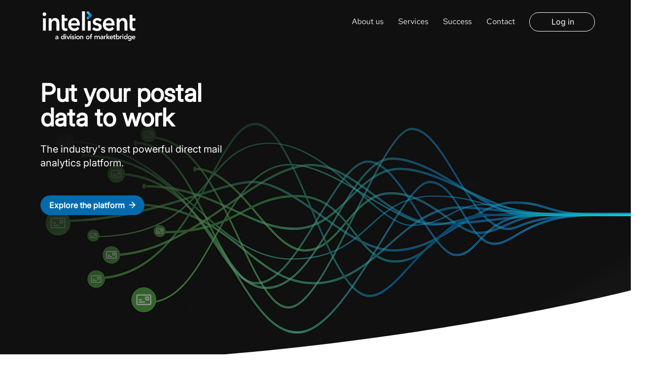

--- FILE ---
content_type: text/html; charset=UTF-8
request_url: https://www.intelisent.com/?p=1376
body_size: 160084
content:
<!DOCTYPE html>
<html lang="en">
<head>
  
  <!-- SEO Tags -->
  <title>Intelisent a division of Marketbridge | Direct mail technology</title>
  <meta name="description" content="Intelisent—now a division of Marketbridge—is the industry’s most powerful direct mail analytics platform. It provides one centralized place to manage, track, and activate your direct mail data."/>
  <link rel="canonical" href="https://www.intelisent.com/"/>
  <meta property="og:title" content="Intelisent a division of Marketbridge | Direct mail technology"/>
  <meta property="og:description" content="Intelisent—now a division of Marketbridge—is the industry’s most powerful direct mail analytics platform. It provides one centralized place to manage, track, and activate your direct mail data."/>
  <meta property="og:url" content="https://www.intelisent.com/"/>
  <meta property="og:site_name" content="Intelisent"/>
  <meta property="og:type" content="website"/>
  <script type="application/ld+json">{"@context":"https://schema.org/","@type":"WebSite","name":"Intelisent","url":"https://www.intelisent.com"}</script>
  <meta name="google-site-verification" content="LNfivFUeB_piOEMEKdWrzH6_O2k9tKRnJcLHAHKaxa8"/>
  <meta name="twitter:card" content="summary_large_image"/>
  <meta name="twitter:title" content="Intelisent a division of Marketbridge | Direct mail technology"/>
  <meta name="twitter:description" content="Intelisent—now a division of Marketbridge—is the industry’s most powerful direct mail analytics platform. It provides one centralized place to manage, track, and activate your direct mail data."/>

  
  <meta charset='utf-8'>
  <meta name="viewport" content="width=device-width, initial-scale=1" id="wixDesktopViewport" />
  <meta http-equiv="X-UA-Compatible" content="IE=edge">
  <meta name="generator" content="Wix.com Website Builder"/>

  <link rel="icon" sizes="192x192" href="https://static.wixstatic.com/shapes/fb31ae_14e5c83bef3b48c2b80a3831eb4145bf.svg" type="image/svg+xml"/>
  <link rel="shortcut icon" href="https://static.wixstatic.com/shapes/fb31ae_14e5c83bef3b48c2b80a3831eb4145bf.svg" type="image/svg+xml"/>
  <link rel="apple-touch-icon" href="https://static.wixstatic.com/shapes/fb31ae_14e5c83bef3b48c2b80a3831eb4145bf.svg" type="image/svg+xml"/>

  <!-- Safari Pinned Tab Icon -->
  <!-- <link rel="mask-icon" href="https://static.wixstatic.com/shapes/fb31ae_14e5c83bef3b48c2b80a3831eb4145bf.svg"> -->

  <!-- Original trials -->
  


  <!-- Segmenter Polyfill -->
  <script>
    if (!window.Intl || !window.Intl.Segmenter) {
      (function() {
        var script = document.createElement('script');
        script.src = 'https://static.parastorage.com/unpkg/@formatjs/intl-segmenter@11.7.10/polyfill.iife.js';
        document.head.appendChild(script);
      })();
    }
  </script>

  <!-- Legacy Polyfills -->
  <script nomodule="" src="https://static.parastorage.com/unpkg/core-js-bundle@3.2.1/minified.js"></script>
  <script nomodule="" src="https://static.parastorage.com/unpkg/focus-within-polyfill@5.0.9/dist/focus-within-polyfill.js"></script>

  <!-- Performance API Polyfills -->
  <script>
  (function () {
    var noop = function noop() {};
    if ("performance" in window === false) {
      window.performance = {};
    }
    window.performance.mark = performance.mark || noop;
    window.performance.measure = performance.measure || noop;
    if ("now" in window.performance === false) {
      var nowOffset = Date.now();
      if (performance.timing && performance.timing.navigationStart) {
        nowOffset = performance.timing.navigationStart;
      }
      window.performance.now = function now() {
        return Date.now() - nowOffset;
      };
    }
  })();
  </script>

  <!-- Globals Definitions -->
  <script>
    (function () {
      var now = Date.now()
      window.initialTimestamps = {
        initialTimestamp: now,
        initialRequestTimestamp: Math.round(performance.timeOrigin ? performance.timeOrigin : now - performance.now())
      }

      window.thunderboltTag = "libs-releases-GA-local"
      window.thunderboltVersion = "1.16780.0"
    })();
  </script>

  <!-- Essential Viewer Model -->
  <script type="application/json" id="wix-essential-viewer-model">{"fleetConfig":{"fleetName":"thunderbolt-seo-renderer-user-code","type":"GA","code":0},"mode":{"qa":false,"enableTestApi":false,"debug":false,"ssrIndicator":false,"ssrOnly":false,"siteAssetsFallback":"enable","versionIndicator":false},"componentsLibrariesTopology":[{"artifactId":"editor-elements","namespace":"wixui","url":"https:\/\/static.parastorage.com\/services\/editor-elements\/1.14853.0"},{"artifactId":"editor-elements","namespace":"dsgnsys","url":"https:\/\/static.parastorage.com\/services\/editor-elements\/1.14853.0"}],"siteFeaturesConfigs":{"sessionManager":{"isRunningInDifferentSiteContext":false}},"language":{"userLanguage":"en"},"siteAssets":{"clientTopology":{"mediaRootUrl":"https:\/\/static.wixstatic.com","staticMediaUrl":"https:\/\/static.wixstatic.com\/media","moduleRepoUrl":"https:\/\/static.parastorage.com\/unpkg","fileRepoUrl":"https:\/\/static.parastorage.com\/services","viewerAppsUrl":"https:\/\/viewer-apps.parastorage.com","viewerAssetsUrl":"https:\/\/viewer-assets.parastorage.com","siteAssetsUrl":"https:\/\/siteassets.parastorage.com","pageJsonServerUrls":["https:\/\/pages.parastorage.com","https:\/\/staticorigin.wixstatic.com","https:\/\/www.intelisent.com","https:\/\/fallback.wix.com\/wix-html-editor-pages-webapp\/page"],"pathOfTBModulesInFileRepoForFallback":"wix-thunderbolt\/dist\/"}},"siteFeatures":["accessibilityBrowserZoom","accessibility","appMonitoring","assetsLoader","businessLogger","captcha","clickHandlerRegistrar","commonConfig","componentsLoader","componentsRegistry","consentPolicy","cyclicTabbing","domSelectors","dynamicPages","environmentWixCodeSdk","environment","lightbox","locationWixCodeSdk","mpaNavigation","navigationManager","navigationPhases","ooi","pages","panorama","renderer","reporter","routerFetch","router","scrollRestoration","seoWixCodeSdk","seo","sessionManager","siteMembersWixCodeSdk","siteMembers","siteScrollBlocker","siteWixCodeSdk","speculationRules","ssrCache","stores","structureApi","thunderboltInitializer","tpaCommons","translations","usedPlatformApis","warmupData","windowMessageRegistrar","windowWixCodeSdk","wixCustomElementComponent","wixEmbedsApi","componentsReact","platform"],"site":{"externalBaseUrl":"https:\/\/www.intelisent.com","isSEO":true},"media":{"staticMediaUrl":"https:\/\/static.wixstatic.com\/media","mediaRootUrl":"https:\/\/static.wixstatic.com\/","staticVideoUrl":"https:\/\/video.wixstatic.com\/"},"requestUrl":"https:\/\/www.intelisent.com\/?p=1376","rollout":{"siteAssetsVersionsRollout":false,"isDACRollout":0,"isTBRollout":false},"commonConfig":{"brand":"studio","host":"VIEWER","bsi":"","consentPolicy":{},"consentPolicyHeader":{},"siteRevision":"2081","renderingFlow":"NONE","language":"en","locale":"en-us"},"interactionSampleRatio":0.01,"dynamicModelUrl":"https:\/\/www.intelisent.com\/_api\/v2\/dynamicmodel","accessTokensUrl":"https:\/\/www.intelisent.com\/_api\/v1\/access-tokens","isExcludedFromSecurityExperiments":false,"experiments":{"specs.thunderbolt.hardenFetchAndXHR":true,"specs.thunderbolt.securityExperiments":true}}</script>
  <script>window.viewerModel = JSON.parse(document.getElementById('wix-essential-viewer-model').textContent)</script>

  <script>
    window.commonConfig = viewerModel.commonConfig
  </script>

  
  <!-- BEGIN handleAccessTokens bundle -->

  <script data-url="https://static.parastorage.com/services/wix-thunderbolt/dist/handleAccessTokens.inline.4f2f9a53.bundle.min.js">(()=>{"use strict";function e(e){let{context:o,property:r,value:n,enumerable:i=!0}=e,c=e.get,l=e.set;if(!r||void 0===n&&!c&&!l)return new Error("property and value are required");let a=o||globalThis,s=a?.[r],u={};if(void 0!==n)u.value=n;else{if(c){let e=t(c);e&&(u.get=e)}if(l){let e=t(l);e&&(u.set=e)}}let p={...u,enumerable:i||!1,configurable:!1};void 0!==n&&(p.writable=!1);try{Object.defineProperty(a,r,p)}catch(e){return e instanceof TypeError?s:e}return s}function t(e,t){return"function"==typeof e?e:!0===e?.async&&"function"==typeof e.func?t?async function(t){return e.func(t)}:async function(){return e.func()}:"function"==typeof e?.func?e.func:void 0}try{e({property:"strictDefine",value:e})}catch{}try{e({property:"defineStrictObject",value:r})}catch{}try{e({property:"defineStrictMethod",value:n})}catch{}var o=["toString","toLocaleString","valueOf","constructor","prototype"];function r(t){let{context:n,property:c,propertiesToExclude:l=[],skipPrototype:a=!1,hardenPrototypePropertiesToExclude:s=[]}=t;if(!c)return new Error("property is required");let u=(n||globalThis)[c],p={},f=i(n,c);u&&("object"==typeof u||"function"==typeof u)&&Reflect.ownKeys(u).forEach(t=>{if(!l.includes(t)&&!o.includes(t)){let o=i(u,t);if(o&&(o.writable||o.configurable)){let{value:r,get:n,set:i,enumerable:c=!1}=o,l={};void 0!==r?l.value=r:n?l.get=n:i&&(l.set=i);try{let o=e({context:u,property:t,...l,enumerable:c});p[t]=o}catch(e){if(!(e instanceof TypeError))throw e;try{p[t]=o.value||o.get||o.set}catch{}}}}});let d={originalObject:u,originalProperties:p};if(!a&&void 0!==u?.prototype){let e=r({context:u,property:"prototype",propertiesToExclude:s,skipPrototype:!0});e instanceof Error||(d.originalPrototype=e?.originalObject,d.originalPrototypeProperties=e?.originalProperties)}return e({context:n,property:c,value:u,enumerable:f?.enumerable}),d}function n(t,o){let r=(o||globalThis)[t],n=i(o||globalThis,t);return r&&n&&(n.writable||n.configurable)?(Object.freeze(r),e({context:globalThis,property:t,value:r})):r}function i(e,t){if(e&&t)try{return Reflect.getOwnPropertyDescriptor(e,t)}catch{return}}function c(e){if("string"!=typeof e)return e;try{return decodeURIComponent(e).toLowerCase().trim()}catch{return e.toLowerCase().trim()}}function l(e,t){let o="";if("string"==typeof e)o=e.split("=")[0]?.trim()||"";else{if(!e||"string"!=typeof e.name)return!1;o=e.name}return t.has(c(o)||"")}function a(e,t){let o;return o="string"==typeof e?e.split(";").map(e=>e.trim()).filter(e=>e.length>0):e||[],o.filter(e=>!l(e,t))}var s=null;function u(){return null===s&&(s=typeof Document>"u"?void 0:Object.getOwnPropertyDescriptor(Document.prototype,"cookie")),s}function p(t,o){if(!globalThis?.cookieStore)return;let r=globalThis.cookieStore.get.bind(globalThis.cookieStore),n=globalThis.cookieStore.getAll.bind(globalThis.cookieStore),i=globalThis.cookieStore.set.bind(globalThis.cookieStore),c=globalThis.cookieStore.delete.bind(globalThis.cookieStore);return e({context:globalThis.CookieStore.prototype,property:"get",value:async function(e){return l(("string"==typeof e?e:e.name)||"",t)?null:r.call(this,e)},enumerable:!0}),e({context:globalThis.CookieStore.prototype,property:"getAll",value:async function(){return a(await n.apply(this,Array.from(arguments)),t)},enumerable:!0}),e({context:globalThis.CookieStore.prototype,property:"set",value:async function(){let e=Array.from(arguments);if(!l(1===e.length?e[0].name:e[0],t))return i.apply(this,e);o&&console.warn(o)},enumerable:!0}),e({context:globalThis.CookieStore.prototype,property:"delete",value:async function(){let e=Array.from(arguments);if(!l(1===e.length?e[0].name:e[0],t))return c.apply(this,e)},enumerable:!0}),e({context:globalThis.cookieStore,property:"prototype",value:globalThis.CookieStore.prototype,enumerable:!1}),e({context:globalThis,property:"cookieStore",value:globalThis.cookieStore,enumerable:!0}),{get:r,getAll:n,set:i,delete:c}}var f=["TextEncoder","TextDecoder","XMLHttpRequestEventTarget","EventTarget","URL","JSON","Reflect","Object","Array","Map","Set","WeakMap","WeakSet","Promise","Symbol","Error"],d=["addEventListener","removeEventListener","dispatchEvent","encodeURI","encodeURIComponent","decodeURI","decodeURIComponent"];const y=(e,t)=>{try{const o=t?t.get.call(document):document.cookie;return o.split(";").map(e=>e.trim()).filter(t=>t?.startsWith(e))[0]?.split("=")[1]}catch(e){return""}},g=(e="",t="",o="/")=>`${e}=; ${t?`domain=${t};`:""} max-age=0; path=${o}; expires=Thu, 01 Jan 1970 00:00:01 GMT`;function m(){(function(){if("undefined"!=typeof window){const e=performance.getEntriesByType("navigation")[0];return"back_forward"===(e?.type||"")}return!1})()&&function(){const{counter:e}=function(){const e=b("getItem");if(e){const[t,o]=e.split("-"),r=o?parseInt(o,10):0;if(r>=3){const e=t?Number(t):0;if(Date.now()-e>6e4)return{counter:0}}return{counter:r}}return{counter:0}}();e<3?(!function(e=1){b("setItem",`${Date.now()}-${e}`)}(e+1),window.location.reload()):console.error("ATS: Max reload attempts reached")}()}function b(e,t){try{return sessionStorage[e]("reload",t||"")}catch(e){console.error("ATS: Error calling sessionStorage:",e)}}const h="client-session-bind",v="sec-fetch-unsupported",{experiments:w}=window.viewerModel,T=[h,"client-binding",v,"svSession","smSession","server-session-bind","wixSession2","wixSession3"].map(e=>e.toLowerCase()),{cookie:S}=function(t,o){let r=new Set(t);return e({context:document,property:"cookie",set:{func:e=>function(e,t,o,r){let n=u(),i=c(t.split(";")[0]||"")||"";[...o].every(e=>!i.startsWith(e.toLowerCase()))&&n?.set?n.set.call(e,t):r&&console.warn(r)}(document,e,r,o)},get:{func:()=>function(e,t){let o=u();if(!o?.get)throw new Error("Cookie descriptor or getter not available");return a(o.get.call(e),t).join("; ")}(document,r)},enumerable:!0}),{cookieStore:p(r,o),cookie:u()}}(T),k="tbReady",x="security_overrideGlobals",{experiments:E,siteFeaturesConfigs:C,accessTokensUrl:P}=window.viewerModel,R=P,M={},O=(()=>{const e=y(h,S);if(w["specs.thunderbolt.browserCacheReload"]){y(v,S)||e?b("removeItem"):m()}return(()=>{const e=g(h),t=g(h,location.hostname);S.set.call(document,e),S.set.call(document,t)})(),e})();O&&(M["client-binding"]=O);const D=fetch;addEventListener(k,function e(t){const{logger:o}=t.detail;try{window.tb.init({fetch:D,fetchHeaders:M})}catch(e){const t=new Error("TB003");o.meter(`${x}_${t.message}`,{paramsOverrides:{errorType:x,eventString:t.message}}),window?.viewerModel?.mode.debug&&console.error(e)}finally{removeEventListener(k,e)}}),E["specs.thunderbolt.hardenFetchAndXHR"]||(window.fetchDynamicModel=()=>C.sessionManager.isRunningInDifferentSiteContext?Promise.resolve({}):fetch(R,{credentials:"same-origin",headers:M}).then(function(e){if(!e.ok)throw new Error(`[${e.status}]${e.statusText}`);return e.json()}),window.dynamicModelPromise=window.fetchDynamicModel())})();
//# sourceMappingURL=https://static.parastorage.com/services/wix-thunderbolt/dist/handleAccessTokens.inline.4f2f9a53.bundle.min.js.map</script>

<!-- END handleAccessTokens bundle -->

<!-- BEGIN overrideGlobals bundle -->

<script data-url="https://static.parastorage.com/services/wix-thunderbolt/dist/overrideGlobals.inline.ec13bfcf.bundle.min.js">(()=>{"use strict";function e(e){let{context:r,property:o,value:n,enumerable:i=!0}=e,c=e.get,a=e.set;if(!o||void 0===n&&!c&&!a)return new Error("property and value are required");let l=r||globalThis,u=l?.[o],s={};if(void 0!==n)s.value=n;else{if(c){let e=t(c);e&&(s.get=e)}if(a){let e=t(a);e&&(s.set=e)}}let p={...s,enumerable:i||!1,configurable:!1};void 0!==n&&(p.writable=!1);try{Object.defineProperty(l,o,p)}catch(e){return e instanceof TypeError?u:e}return u}function t(e,t){return"function"==typeof e?e:!0===e?.async&&"function"==typeof e.func?t?async function(t){return e.func(t)}:async function(){return e.func()}:"function"==typeof e?.func?e.func:void 0}try{e({property:"strictDefine",value:e})}catch{}try{e({property:"defineStrictObject",value:o})}catch{}try{e({property:"defineStrictMethod",value:n})}catch{}var r=["toString","toLocaleString","valueOf","constructor","prototype"];function o(t){let{context:n,property:c,propertiesToExclude:a=[],skipPrototype:l=!1,hardenPrototypePropertiesToExclude:u=[]}=t;if(!c)return new Error("property is required");let s=(n||globalThis)[c],p={},f=i(n,c);s&&("object"==typeof s||"function"==typeof s)&&Reflect.ownKeys(s).forEach(t=>{if(!a.includes(t)&&!r.includes(t)){let r=i(s,t);if(r&&(r.writable||r.configurable)){let{value:o,get:n,set:i,enumerable:c=!1}=r,a={};void 0!==o?a.value=o:n?a.get=n:i&&(a.set=i);try{let r=e({context:s,property:t,...a,enumerable:c});p[t]=r}catch(e){if(!(e instanceof TypeError))throw e;try{p[t]=r.value||r.get||r.set}catch{}}}}});let d={originalObject:s,originalProperties:p};if(!l&&void 0!==s?.prototype){let e=o({context:s,property:"prototype",propertiesToExclude:u,skipPrototype:!0});e instanceof Error||(d.originalPrototype=e?.originalObject,d.originalPrototypeProperties=e?.originalProperties)}return e({context:n,property:c,value:s,enumerable:f?.enumerable}),d}function n(t,r){let o=(r||globalThis)[t],n=i(r||globalThis,t);return o&&n&&(n.writable||n.configurable)?(Object.freeze(o),e({context:globalThis,property:t,value:o})):o}function i(e,t){if(e&&t)try{return Reflect.getOwnPropertyDescriptor(e,t)}catch{return}}function c(e){if("string"!=typeof e)return e;try{return decodeURIComponent(e).toLowerCase().trim()}catch{return e.toLowerCase().trim()}}function a(e,t){return e instanceof Headers?e.forEach((r,o)=>{l(o,t)||e.delete(o)}):Object.keys(e).forEach(r=>{l(r,t)||delete e[r]}),e}function l(e,t){return!t.has(c(e)||"")}function u(e,t){let r=!0,o=function(e){let t,r;if(globalThis.Request&&e instanceof Request)t=e.url;else{if("function"!=typeof e?.toString)throw new Error("Unsupported type for url");t=e.toString()}try{return new URL(t).pathname}catch{return r=t.replace(/#.+/gi,"").split("?").shift(),r.startsWith("/")?r:`/${r}`}}(e),n=c(o);return n&&t.some(e=>n.includes(e))&&(r=!1),r}function s(t,r,o){let n=fetch,i=XMLHttpRequest,c=new Set(r);function s(){let e=new i,r=e.open,n=e.setRequestHeader;return e.open=function(){let n=Array.from(arguments),i=n[1];if(n.length<2||u(i,t))return r.apply(e,n);throw new Error(o||`Request not allowed for path ${i}`)},e.setRequestHeader=function(t,r){l(decodeURIComponent(t),c)&&n.call(e,t,r)},e}return e({property:"fetch",value:function(){let e=function(e,t){return globalThis.Request&&e[0]instanceof Request&&e[0]?.headers?a(e[0].headers,t):e[1]?.headers&&a(e[1].headers,t),e}(arguments,c);return u(arguments[0],t)?n.apply(globalThis,Array.from(e)):new Promise((e,t)=>{t(new Error(o||`Request not allowed for path ${arguments[0]}`))})},enumerable:!0}),e({property:"XMLHttpRequest",value:s,enumerable:!0}),Object.keys(i).forEach(e=>{s[e]=i[e]}),{fetch:n,XMLHttpRequest:i}}var p=["TextEncoder","TextDecoder","XMLHttpRequestEventTarget","EventTarget","URL","JSON","Reflect","Object","Array","Map","Set","WeakMap","WeakSet","Promise","Symbol","Error"],f=["addEventListener","removeEventListener","dispatchEvent","encodeURI","encodeURIComponent","decodeURI","decodeURIComponent"];const d=function(){let t=globalThis.open,r=document.open;function o(e,r,o){let n="string"!=typeof e,i=t.call(window,e,r,o);return n||e&&function(e){return e.startsWith("//")&&/(?:[a-z0-9](?:[a-z0-9-]{0,61}[a-z0-9])?\.)+[a-z0-9][a-z0-9-]{0,61}[a-z0-9]/g.test(`${location.protocol}:${e}`)&&(e=`${location.protocol}${e}`),!e.startsWith("http")||new URL(e).hostname===location.hostname}(e)?{}:i}return e({property:"open",value:o,context:globalThis,enumerable:!0}),e({property:"open",value:function(e,t,n){return e?o(e,t,n):r.call(document,e||"",t||"",n||"")},context:document,enumerable:!0}),{open:t,documentOpen:r}},y=function(){let t=document.createElement,r=Element.prototype.setAttribute,o=Element.prototype.setAttributeNS;return e({property:"createElement",context:document,value:function(n,i){let a=t.call(document,n,i);if("iframe"===c(n)){e({property:"srcdoc",context:a,get:()=>"",set:()=>{console.warn("`srcdoc` is not allowed in iframe elements.")}});let t=function(e,t){"srcdoc"!==e.toLowerCase()?r.call(a,e,t):console.warn("`srcdoc` attribute is not allowed to be set.")},n=function(e,t,r){"srcdoc"!==t.toLowerCase()?o.call(a,e,t,r):console.warn("`srcdoc` attribute is not allowed to be set.")};a.setAttribute=t,a.setAttributeNS=n}return a},enumerable:!0}),{createElement:t,setAttribute:r,setAttributeNS:o}},m=["client-binding"],b=["/_api/v1/access-tokens","/_api/v2/dynamicmodel","/_api/one-app-session-web/v3/businesses"],h=function(){let t=setTimeout,r=setInterval;return o("setTimeout",0,globalThis),o("setInterval",0,globalThis),{setTimeout:t,setInterval:r};function o(t,r,o){let n=o||globalThis,i=n[t];if(!i||"function"!=typeof i)throw new Error(`Function ${t} not found or is not a function`);e({property:t,value:function(){let e=Array.from(arguments);if("string"!=typeof e[r])return i.apply(n,e);console.warn(`Calling ${t} with a String Argument at index ${r} is not allowed`)},context:o,enumerable:!0})}},v=function(){if(navigator&&"serviceWorker"in navigator){let t=navigator.serviceWorker.register;return e({context:navigator.serviceWorker,property:"register",value:function(){console.log("Service worker registration is not allowed")},enumerable:!0}),{register:t}}return{}};performance.mark("overrideGlobals started");const{isExcludedFromSecurityExperiments:g,experiments:w}=window.viewerModel,E=!g&&w["specs.thunderbolt.securityExperiments"];try{d(),E&&y(),w["specs.thunderbolt.hardenFetchAndXHR"]&&E&&s(b,m),v(),(e=>{let t=[],r=[];r=r.concat(["TextEncoder","TextDecoder"]),e&&(r=r.concat(["XMLHttpRequestEventTarget","EventTarget"])),r=r.concat(["URL","JSON"]),e&&(t=t.concat(["addEventListener","removeEventListener"])),t=t.concat(["encodeURI","encodeURIComponent","decodeURI","decodeURIComponent"]),r=r.concat(["String","Number"]),e&&r.push("Object"),r=r.concat(["Reflect"]),t.forEach(e=>{n(e),["addEventListener","removeEventListener"].includes(e)&&n(e,document)}),r.forEach(e=>{o({property:e})})})(E),E&&h()}catch(e){window?.viewerModel?.mode.debug&&console.error(e);const t=new Error("TB006");window.fedops?.reportError(t,"security_overrideGlobals"),window.Sentry?window.Sentry.captureException(t):globalThis.defineStrictProperty("sentryBuffer",[t],window,!1)}performance.mark("overrideGlobals ended")})();
//# sourceMappingURL=https://static.parastorage.com/services/wix-thunderbolt/dist/overrideGlobals.inline.ec13bfcf.bundle.min.js.map</script>

<!-- END overrideGlobals bundle -->


  
  <script>
    window.commonConfig = viewerModel.commonConfig

	
  </script>

  <!-- Initial CSS -->
  <style data-url="https://static.parastorage.com/services/wix-thunderbolt/dist/main.347af09f.min.css">@keyframes slide-horizontal-new{0%{transform:translateX(100%)}}@keyframes slide-horizontal-old{80%{opacity:1}to{opacity:0;transform:translateX(-100%)}}@keyframes slide-vertical-new{0%{transform:translateY(-100%)}}@keyframes slide-vertical-old{80%{opacity:1}to{opacity:0;transform:translateY(100%)}}@keyframes out-in-new{0%{opacity:0}}@keyframes out-in-old{to{opacity:0}}:root:active-view-transition{view-transition-name:none}::view-transition{pointer-events:none}:root:active-view-transition::view-transition-new(page-group),:root:active-view-transition::view-transition-old(page-group){animation-duration:.6s;cursor:wait;pointer-events:all}:root:active-view-transition-type(SlideHorizontal)::view-transition-old(page-group){animation:slide-horizontal-old .6s cubic-bezier(.83,0,.17,1) forwards;mix-blend-mode:normal}:root:active-view-transition-type(SlideHorizontal)::view-transition-new(page-group){animation:slide-horizontal-new .6s cubic-bezier(.83,0,.17,1) backwards;mix-blend-mode:normal}:root:active-view-transition-type(SlideVertical)::view-transition-old(page-group){animation:slide-vertical-old .6s cubic-bezier(.83,0,.17,1) forwards;mix-blend-mode:normal}:root:active-view-transition-type(SlideVertical)::view-transition-new(page-group){animation:slide-vertical-new .6s cubic-bezier(.83,0,.17,1) backwards;mix-blend-mode:normal}:root:active-view-transition-type(OutIn)::view-transition-old(page-group){animation:out-in-old .35s cubic-bezier(.22,1,.36,1) forwards}:root:active-view-transition-type(OutIn)::view-transition-new(page-group){animation:out-in-new .35s cubic-bezier(.64,0,.78,0) .35s backwards}@media(prefers-reduced-motion:reduce){::view-transition-group(*),::view-transition-new(*),::view-transition-old(*){animation:none!important}}body,html{background:transparent;border:0;margin:0;outline:0;padding:0;vertical-align:baseline}body{--scrollbar-width:0px;font-family:Arial,Helvetica,sans-serif;font-size:10px}body,html{height:100%}body{overflow-x:auto;overflow-y:scroll}body:not(.responsive) #site-root{min-width:var(--site-width);width:100%}body:not([data-js-loaded]) [data-hide-prejs]{visibility:hidden}interact-element{display:contents}#SITE_CONTAINER{position:relative}:root{--one-unit:1vw;--section-max-width:9999px;--spx-stopper-max:9999px;--spx-stopper-min:0px;--browser-zoom:1}@supports(-webkit-appearance:none) and (stroke-color:transparent){:root{--safari-sticky-fix:opacity;--experimental-safari-sticky-fix:translateZ(0)}}@supports(container-type:inline-size){:root{--one-unit:1cqw}}[id^=oldHoverBox-]{mix-blend-mode:plus-lighter;transition:opacity .5s ease,visibility .5s ease}[data-mesh-id$=inlineContent-gridContainer]:has(>[id^=oldHoverBox-]){isolation:isolate}</style>
<style data-url="https://static.parastorage.com/services/wix-thunderbolt/dist/main.renderer.9cb0985f.min.css">a,abbr,acronym,address,applet,b,big,blockquote,button,caption,center,cite,code,dd,del,dfn,div,dl,dt,em,fieldset,font,footer,form,h1,h2,h3,h4,h5,h6,header,i,iframe,img,ins,kbd,label,legend,li,nav,object,ol,p,pre,q,s,samp,section,small,span,strike,strong,sub,sup,table,tbody,td,tfoot,th,thead,title,tr,tt,u,ul,var{background:transparent;border:0;margin:0;outline:0;padding:0;vertical-align:baseline}input,select,textarea{box-sizing:border-box;font-family:Helvetica,Arial,sans-serif}ol,ul{list-style:none}blockquote,q{quotes:none}ins{text-decoration:none}del{text-decoration:line-through}table{border-collapse:collapse;border-spacing:0}a{cursor:pointer;text-decoration:none}.testStyles{overflow-y:hidden}.reset-button{-webkit-appearance:none;background:none;border:0;color:inherit;font:inherit;line-height:normal;outline:0;overflow:visible;padding:0;-webkit-user-select:none;-moz-user-select:none;-ms-user-select:none}:focus{outline:none}body.device-mobile-optimized:not(.disable-site-overflow){overflow-x:hidden;overflow-y:scroll}body.device-mobile-optimized:not(.responsive) #SITE_CONTAINER{margin-left:auto;margin-right:auto;overflow-x:visible;position:relative;width:320px}body.device-mobile-optimized:not(.responsive):not(.blockSiteScrolling) #SITE_CONTAINER{margin-top:0}body.device-mobile-optimized>*{max-width:100%!important}body.device-mobile-optimized #site-root{overflow-x:hidden;overflow-y:hidden}@supports(overflow:clip){body.device-mobile-optimized #site-root{overflow-x:clip;overflow-y:clip}}body.device-mobile-non-optimized #SITE_CONTAINER #site-root{overflow-x:clip;overflow-y:clip}body.device-mobile-non-optimized.fullScreenMode{background-color:#5f6360}body.device-mobile-non-optimized.fullScreenMode #MOBILE_ACTIONS_MENU,body.device-mobile-non-optimized.fullScreenMode #SITE_BACKGROUND,body.device-mobile-non-optimized.fullScreenMode #site-root,body.fullScreenMode #WIX_ADS{visibility:hidden}body.fullScreenMode{overflow-x:hidden!important;overflow-y:hidden!important}body.fullScreenMode.device-mobile-optimized #TINY_MENU{opacity:0;pointer-events:none}body.fullScreenMode-scrollable.device-mobile-optimized{overflow-x:hidden!important;overflow-y:auto!important}body.fullScreenMode-scrollable.device-mobile-optimized #masterPage,body.fullScreenMode-scrollable.device-mobile-optimized #site-root{overflow-x:hidden!important;overflow-y:hidden!important}body.fullScreenMode-scrollable.device-mobile-optimized #SITE_BACKGROUND,body.fullScreenMode-scrollable.device-mobile-optimized #masterPage{height:auto!important}body.fullScreenMode-scrollable.device-mobile-optimized #masterPage.mesh-layout{height:0!important}body.blockSiteScrolling,body.siteScrollingBlocked{position:fixed;width:100%}body.blockSiteScrolling #SITE_CONTAINER{margin-top:calc(var(--blocked-site-scroll-margin-top)*-1)}#site-root{margin:0 auto;min-height:100%;position:relative;top:var(--wix-ads-height)}#site-root img:not([src]){visibility:hidden}#site-root svg img:not([src]){visibility:visible}.auto-generated-link{color:inherit}#SCROLL_TO_BOTTOM,#SCROLL_TO_TOP{height:0}.has-click-trigger{cursor:pointer}.fullScreenOverlay{bottom:0;display:flex;justify-content:center;left:0;overflow-y:hidden;position:fixed;right:0;top:-60px;z-index:1005}.fullScreenOverlay>.fullScreenOverlayContent{bottom:0;left:0;margin:0 auto;overflow:hidden;position:absolute;right:0;top:60px;transform:translateZ(0)}[data-mesh-id$=centeredContent],[data-mesh-id$=form],[data-mesh-id$=inlineContent]{pointer-events:none;position:relative}[data-mesh-id$=-gridWrapper],[data-mesh-id$=-rotated-wrapper]{pointer-events:none}[data-mesh-id$=-gridContainer]>*,[data-mesh-id$=-rotated-wrapper]>*,[data-mesh-id$=inlineContent]>:not([data-mesh-id$=-gridContainer]){pointer-events:auto}.device-mobile-optimized #masterPage.mesh-layout #SOSP_CONTAINER_CUSTOM_ID{grid-area:2/1/3/2;-ms-grid-row:2;position:relative}#masterPage.mesh-layout{-ms-grid-rows:max-content max-content min-content max-content;-ms-grid-columns:100%;align-items:start;display:-ms-grid;display:grid;grid-template-columns:100%;grid-template-rows:max-content max-content min-content max-content;justify-content:stretch}#masterPage.mesh-layout #PAGES_CONTAINER,#masterPage.mesh-layout #SITE_FOOTER-placeholder,#masterPage.mesh-layout #SITE_FOOTER_WRAPPER,#masterPage.mesh-layout #SITE_HEADER-placeholder,#masterPage.mesh-layout #SITE_HEADER_WRAPPER,#masterPage.mesh-layout #SOSP_CONTAINER_CUSTOM_ID[data-state~=mobileView],#masterPage.mesh-layout #soapAfterPagesContainer,#masterPage.mesh-layout #soapBeforePagesContainer{-ms-grid-row-align:start;-ms-grid-column-align:start;-ms-grid-column:1}#masterPage.mesh-layout #SITE_HEADER-placeholder,#masterPage.mesh-layout #SITE_HEADER_WRAPPER{grid-area:1/1/2/2;-ms-grid-row:1}#masterPage.mesh-layout #PAGES_CONTAINER,#masterPage.mesh-layout #soapAfterPagesContainer,#masterPage.mesh-layout #soapBeforePagesContainer{grid-area:3/1/4/2;-ms-grid-row:3}#masterPage.mesh-layout #soapAfterPagesContainer,#masterPage.mesh-layout #soapBeforePagesContainer{width:100%}#masterPage.mesh-layout #PAGES_CONTAINER{align-self:stretch}#masterPage.mesh-layout main#PAGES_CONTAINER{display:block}#masterPage.mesh-layout #SITE_FOOTER-placeholder,#masterPage.mesh-layout #SITE_FOOTER_WRAPPER{grid-area:4/1/5/2;-ms-grid-row:4}#masterPage.mesh-layout #SITE_PAGES,#masterPage.mesh-layout [data-mesh-id=PAGES_CONTAINERcenteredContent],#masterPage.mesh-layout [data-mesh-id=PAGES_CONTAINERinlineContent]{height:100%}#masterPage.mesh-layout.desktop>*{width:100%}#masterPage.mesh-layout #PAGES_CONTAINER,#masterPage.mesh-layout #SITE_FOOTER,#masterPage.mesh-layout #SITE_FOOTER_WRAPPER,#masterPage.mesh-layout #SITE_HEADER,#masterPage.mesh-layout #SITE_HEADER_WRAPPER,#masterPage.mesh-layout #SITE_PAGES,#masterPage.mesh-layout #masterPageinlineContent{position:relative}#masterPage.mesh-layout #SITE_HEADER{grid-area:1/1/2/2}#masterPage.mesh-layout #SITE_FOOTER{grid-area:4/1/5/2}#masterPage.mesh-layout.overflow-x-clip #SITE_FOOTER,#masterPage.mesh-layout.overflow-x-clip #SITE_HEADER{overflow-x:clip}[data-z-counter]{z-index:0}[data-z-counter="0"]{z-index:auto}.wixSiteProperties{-webkit-font-smoothing:antialiased;-moz-osx-font-smoothing:grayscale}:root{--wst-button-color-fill-primary:rgb(var(--color_48));--wst-button-color-border-primary:rgb(var(--color_49));--wst-button-color-text-primary:rgb(var(--color_50));--wst-button-color-fill-primary-hover:rgb(var(--color_51));--wst-button-color-border-primary-hover:rgb(var(--color_52));--wst-button-color-text-primary-hover:rgb(var(--color_53));--wst-button-color-fill-primary-disabled:rgb(var(--color_54));--wst-button-color-border-primary-disabled:rgb(var(--color_55));--wst-button-color-text-primary-disabled:rgb(var(--color_56));--wst-button-color-fill-secondary:rgb(var(--color_57));--wst-button-color-border-secondary:rgb(var(--color_58));--wst-button-color-text-secondary:rgb(var(--color_59));--wst-button-color-fill-secondary-hover:rgb(var(--color_60));--wst-button-color-border-secondary-hover:rgb(var(--color_61));--wst-button-color-text-secondary-hover:rgb(var(--color_62));--wst-button-color-fill-secondary-disabled:rgb(var(--color_63));--wst-button-color-border-secondary-disabled:rgb(var(--color_64));--wst-button-color-text-secondary-disabled:rgb(var(--color_65));--wst-color-fill-base-1:rgb(var(--color_36));--wst-color-fill-base-2:rgb(var(--color_37));--wst-color-fill-base-shade-1:rgb(var(--color_38));--wst-color-fill-base-shade-2:rgb(var(--color_39));--wst-color-fill-base-shade-3:rgb(var(--color_40));--wst-color-fill-accent-1:rgb(var(--color_41));--wst-color-fill-accent-2:rgb(var(--color_42));--wst-color-fill-accent-3:rgb(var(--color_43));--wst-color-fill-accent-4:rgb(var(--color_44));--wst-color-fill-background-primary:rgb(var(--color_11));--wst-color-fill-background-secondary:rgb(var(--color_12));--wst-color-text-primary:rgb(var(--color_15));--wst-color-text-secondary:rgb(var(--color_14));--wst-color-action:rgb(var(--color_18));--wst-color-disabled:rgb(var(--color_39));--wst-color-title:rgb(var(--color_45));--wst-color-subtitle:rgb(var(--color_46));--wst-color-line:rgb(var(--color_47));--wst-font-style-h2:var(--font_2);--wst-font-style-h3:var(--font_3);--wst-font-style-h4:var(--font_4);--wst-font-style-h5:var(--font_5);--wst-font-style-h6:var(--font_6);--wst-font-style-body-large:var(--font_7);--wst-font-style-body-medium:var(--font_8);--wst-font-style-body-small:var(--font_9);--wst-font-style-body-x-small:var(--font_10);--wst-color-custom-1:rgb(var(--color_13));--wst-color-custom-2:rgb(var(--color_16));--wst-color-custom-3:rgb(var(--color_17));--wst-color-custom-4:rgb(var(--color_19));--wst-color-custom-5:rgb(var(--color_20));--wst-color-custom-6:rgb(var(--color_21));--wst-color-custom-7:rgb(var(--color_22));--wst-color-custom-8:rgb(var(--color_23));--wst-color-custom-9:rgb(var(--color_24));--wst-color-custom-10:rgb(var(--color_25));--wst-color-custom-11:rgb(var(--color_26));--wst-color-custom-12:rgb(var(--color_27));--wst-color-custom-13:rgb(var(--color_28));--wst-color-custom-14:rgb(var(--color_29));--wst-color-custom-15:rgb(var(--color_30));--wst-color-custom-16:rgb(var(--color_31));--wst-color-custom-17:rgb(var(--color_32));--wst-color-custom-18:rgb(var(--color_33));--wst-color-custom-19:rgb(var(--color_34));--wst-color-custom-20:rgb(var(--color_35))}.wix-presets-wrapper{display:contents}</style>

  <meta name="format-detection" content="telephone=no">
  <meta name="skype_toolbar" content="skype_toolbar_parser_compatible">
  
  

  

  

  <!-- head performance data start -->
  
  <!-- head performance data end -->
  

    


    
<style data-href="https://static.parastorage.com/services/editor-elements-library/dist/thunderbolt/rb_wixui.thunderbolt_bootstrap.a1b00b19.min.css">.cwL6XW{cursor:pointer}.sNF2R0{opacity:0}.hLoBV3{transition:opacity var(--transition-duration) cubic-bezier(.37,0,.63,1)}.Rdf41z,.hLoBV3{opacity:1}.ftlZWo{transition:opacity var(--transition-duration) cubic-bezier(.37,0,.63,1)}.ATGlOr,.ftlZWo{opacity:0}.KQSXD0{transition:opacity var(--transition-duration) cubic-bezier(.64,0,.78,0)}.KQSXD0,.pagQKE{opacity:1}._6zG5H{opacity:0;transition:opacity var(--transition-duration) cubic-bezier(.22,1,.36,1)}.BB49uC{transform:translateX(100%)}.j9xE1V{transition:transform var(--transition-duration) cubic-bezier(.87,0,.13,1)}.ICs7Rs,.j9xE1V{transform:translateX(0)}.DxijZJ{transition:transform var(--transition-duration) cubic-bezier(.87,0,.13,1)}.B5kjYq,.DxijZJ{transform:translateX(-100%)}.cJijIV{transition:transform var(--transition-duration) cubic-bezier(.87,0,.13,1)}.cJijIV,.hOxaWM{transform:translateX(0)}.T9p3fN{transform:translateX(100%);transition:transform var(--transition-duration) cubic-bezier(.87,0,.13,1)}.qDxYJm{transform:translateY(100%)}.aA9V0P{transition:transform var(--transition-duration) cubic-bezier(.87,0,.13,1)}.YPXPAS,.aA9V0P{transform:translateY(0)}.Xf2zsA{transition:transform var(--transition-duration) cubic-bezier(.87,0,.13,1)}.Xf2zsA,.y7Kt7s{transform:translateY(-100%)}.EeUgMu{transition:transform var(--transition-duration) cubic-bezier(.87,0,.13,1)}.EeUgMu,.fdHrtm{transform:translateY(0)}.WIFaG4{transform:translateY(100%);transition:transform var(--transition-duration) cubic-bezier(.87,0,.13,1)}body:not(.responsive) .JsJXaX{overflow-x:clip}:root:active-view-transition .JsJXaX{view-transition-name:page-group}.AnQkDU{display:grid;grid-template-columns:1fr;grid-template-rows:1fr;height:100%}.AnQkDU>div{align-self:stretch!important;grid-area:1/1/2/2;justify-self:stretch!important}.StylableButton2545352419__root{-archetype:box;border:none;box-sizing:border-box;cursor:pointer;display:block;height:100%;min-height:10px;min-width:10px;padding:0;touch-action:manipulation;width:100%}.StylableButton2545352419__root[disabled]{pointer-events:none}.StylableButton2545352419__root:not(:hover):not([disabled]).StylableButton2545352419--hasBackgroundColor{background-color:var(--corvid-background-color)!important}.StylableButton2545352419__root:hover:not([disabled]).StylableButton2545352419--hasHoverBackgroundColor{background-color:var(--corvid-hover-background-color)!important}.StylableButton2545352419__root:not(:hover)[disabled].StylableButton2545352419--hasDisabledBackgroundColor{background-color:var(--corvid-disabled-background-color)!important}.StylableButton2545352419__root:not(:hover):not([disabled]).StylableButton2545352419--hasBorderColor{border-color:var(--corvid-border-color)!important}.StylableButton2545352419__root:hover:not([disabled]).StylableButton2545352419--hasHoverBorderColor{border-color:var(--corvid-hover-border-color)!important}.StylableButton2545352419__root:not(:hover)[disabled].StylableButton2545352419--hasDisabledBorderColor{border-color:var(--corvid-disabled-border-color)!important}.StylableButton2545352419__root.StylableButton2545352419--hasBorderRadius{border-radius:var(--corvid-border-radius)!important}.StylableButton2545352419__root.StylableButton2545352419--hasBorderWidth{border-width:var(--corvid-border-width)!important}.StylableButton2545352419__root:not(:hover):not([disabled]).StylableButton2545352419--hasColor,.StylableButton2545352419__root:not(:hover):not([disabled]).StylableButton2545352419--hasColor .StylableButton2545352419__label{color:var(--corvid-color)!important}.StylableButton2545352419__root:hover:not([disabled]).StylableButton2545352419--hasHoverColor,.StylableButton2545352419__root:hover:not([disabled]).StylableButton2545352419--hasHoverColor .StylableButton2545352419__label{color:var(--corvid-hover-color)!important}.StylableButton2545352419__root:not(:hover)[disabled].StylableButton2545352419--hasDisabledColor,.StylableButton2545352419__root:not(:hover)[disabled].StylableButton2545352419--hasDisabledColor .StylableButton2545352419__label{color:var(--corvid-disabled-color)!important}.StylableButton2545352419__link{-archetype:box;box-sizing:border-box;color:#000;text-decoration:none}.StylableButton2545352419__container{align-items:center;display:flex;flex-basis:auto;flex-direction:row;flex-grow:1;height:100%;justify-content:center;overflow:hidden;transition:all .2s ease,visibility 0s;width:100%}.StylableButton2545352419__label{-archetype:text;-controller-part-type:LayoutChildDisplayDropdown,LayoutFlexChildSpacing(first);max-width:100%;min-width:1.8em;overflow:hidden;text-align:center;text-overflow:ellipsis;transition:inherit;white-space:nowrap}.StylableButton2545352419__root.StylableButton2545352419--isMaxContent .StylableButton2545352419__label{text-overflow:unset}.StylableButton2545352419__root.StylableButton2545352419--isWrapText .StylableButton2545352419__label{min-width:10px;overflow-wrap:break-word;white-space:break-spaces;word-break:break-word}.StylableButton2545352419__icon{-archetype:icon;-controller-part-type:LayoutChildDisplayDropdown,LayoutFlexChildSpacing(last);flex-shrink:0;height:50px;min-width:1px;transition:inherit}.StylableButton2545352419__icon.StylableButton2545352419--override{display:block!important}.StylableButton2545352419__icon svg,.StylableButton2545352419__icon>span{display:flex;height:inherit;width:inherit}.StylableButton2545352419__root:not(:hover):not([disalbed]).StylableButton2545352419--hasIconColor .StylableButton2545352419__icon svg{fill:var(--corvid-icon-color)!important;stroke:var(--corvid-icon-color)!important}.StylableButton2545352419__root:hover:not([disabled]).StylableButton2545352419--hasHoverIconColor .StylableButton2545352419__icon svg{fill:var(--corvid-hover-icon-color)!important;stroke:var(--corvid-hover-icon-color)!important}.StylableButton2545352419__root:not(:hover)[disabled].StylableButton2545352419--hasDisabledIconColor .StylableButton2545352419__icon svg{fill:var(--corvid-disabled-icon-color)!important;stroke:var(--corvid-disabled-icon-color)!important}.aeyn4z{bottom:0;left:0;position:absolute;right:0;top:0}.qQrFOK{cursor:pointer}.VDJedC{-webkit-tap-highlight-color:rgba(0,0,0,0);fill:var(--corvid-fill-color,var(--fill));fill-opacity:var(--fill-opacity);stroke:var(--corvid-stroke-color,var(--stroke));stroke-opacity:var(--stroke-opacity);stroke-width:var(--stroke-width);filter:var(--drop-shadow,none);opacity:var(--opacity);transform:var(--flip)}.VDJedC,.VDJedC svg{bottom:0;left:0;position:absolute;right:0;top:0}.VDJedC svg{height:var(--svg-calculated-height,100%);margin:auto;padding:var(--svg-calculated-padding,0);width:var(--svg-calculated-width,100%)}.VDJedC svg:not([data-type=ugc]){overflow:visible}.l4CAhn *{vector-effect:non-scaling-stroke}.Z_l5lU{-webkit-text-size-adjust:100%;-moz-text-size-adjust:100%;text-size-adjust:100%}ol.font_100,ul.font_100{color:#080808;font-family:"Arial, Helvetica, sans-serif",serif;font-size:10px;font-style:normal;font-variant:normal;font-weight:400;letter-spacing:normal;line-height:normal;margin:0;text-decoration:none}ol.font_100 li,ul.font_100 li{margin-bottom:12px}ol.wix-list-text-align,ul.wix-list-text-align{list-style-position:inside}ol.wix-list-text-align h1,ol.wix-list-text-align h2,ol.wix-list-text-align h3,ol.wix-list-text-align h4,ol.wix-list-text-align h5,ol.wix-list-text-align h6,ol.wix-list-text-align p,ul.wix-list-text-align h1,ul.wix-list-text-align h2,ul.wix-list-text-align h3,ul.wix-list-text-align h4,ul.wix-list-text-align h5,ul.wix-list-text-align h6,ul.wix-list-text-align p{display:inline}.HQSswv{cursor:pointer}.yi6otz{clip:rect(0 0 0 0);border:0;height:1px;margin:-1px;overflow:hidden;padding:0;position:absolute;width:1px}.zQ9jDz [data-attr-richtext-marker=true]{display:block}.zQ9jDz [data-attr-richtext-marker=true] table{border-collapse:collapse;margin:15px 0;width:100%}.zQ9jDz [data-attr-richtext-marker=true] table td{padding:12px;position:relative}.zQ9jDz [data-attr-richtext-marker=true] table td:after{border-bottom:1px solid currentColor;border-left:1px solid currentColor;bottom:0;content:"";left:0;opacity:.2;position:absolute;right:0;top:0}.zQ9jDz [data-attr-richtext-marker=true] table tr td:last-child:after{border-right:1px solid currentColor}.zQ9jDz [data-attr-richtext-marker=true] table tr:first-child td:after{border-top:1px solid currentColor}@supports(-webkit-appearance:none) and (stroke-color:transparent){.qvSjx3>*>:first-child{vertical-align:top}}@supports(-webkit-touch-callout:none){.qvSjx3>*>:first-child{vertical-align:top}}.LkZBpT :is(p,h1,h2,h3,h4,h5,h6,ul,ol,span[data-attr-richtext-marker],blockquote,div) [class$=rich-text__text],.LkZBpT :is(p,h1,h2,h3,h4,h5,h6,ul,ol,span[data-attr-richtext-marker],blockquote,div)[class$=rich-text__text]{color:var(--corvid-color,currentColor)}.LkZBpT :is(p,h1,h2,h3,h4,h5,h6,ul,ol,span[data-attr-richtext-marker],blockquote,div) span[style*=color]{color:var(--corvid-color,currentColor)!important}.Kbom4H{direction:var(--text-direction);min-height:var(--min-height);min-width:var(--min-width)}.Kbom4H .upNqi2{word-wrap:break-word;height:100%;overflow-wrap:break-word;position:relative;width:100%}.Kbom4H .upNqi2 ul{list-style:disc inside}.Kbom4H .upNqi2 li{margin-bottom:12px}.MMl86N blockquote,.MMl86N div,.MMl86N h1,.MMl86N h2,.MMl86N h3,.MMl86N h4,.MMl86N h5,.MMl86N h6,.MMl86N p{letter-spacing:normal;line-height:normal}.gYHZuN{min-height:var(--min-height);min-width:var(--min-width)}.gYHZuN .upNqi2{word-wrap:break-word;height:100%;overflow-wrap:break-word;position:relative;width:100%}.gYHZuN .upNqi2 ol,.gYHZuN .upNqi2 ul{letter-spacing:normal;line-height:normal;margin-inline-start:.5em;padding-inline-start:1.3em}.gYHZuN .upNqi2 ul{list-style-type:disc}.gYHZuN .upNqi2 ol{list-style-type:decimal}.gYHZuN .upNqi2 ol ul,.gYHZuN .upNqi2 ul ul{line-height:normal;list-style-type:circle}.gYHZuN .upNqi2 ol ol ul,.gYHZuN .upNqi2 ol ul ul,.gYHZuN .upNqi2 ul ol ul,.gYHZuN .upNqi2 ul ul ul{line-height:normal;list-style-type:square}.gYHZuN .upNqi2 li{font-style:inherit;font-weight:inherit;letter-spacing:normal;line-height:inherit}.gYHZuN .upNqi2 h1,.gYHZuN .upNqi2 h2,.gYHZuN .upNqi2 h3,.gYHZuN .upNqi2 h4,.gYHZuN .upNqi2 h5,.gYHZuN .upNqi2 h6,.gYHZuN .upNqi2 p{letter-spacing:normal;line-height:normal;margin-block:0;margin:0}.gYHZuN .upNqi2 a{color:inherit}.MMl86N,.ku3DBC{word-wrap:break-word;direction:var(--text-direction);min-height:var(--min-height);min-width:var(--min-width);mix-blend-mode:var(--blendMode,normal);overflow-wrap:break-word;pointer-events:none;text-align:start;text-shadow:var(--textOutline,0 0 transparent),var(--textShadow,0 0 transparent);text-transform:var(--textTransform,"none")}.MMl86N>*,.ku3DBC>*{pointer-events:auto}.MMl86N li,.ku3DBC li{font-style:inherit;font-weight:inherit;letter-spacing:normal;line-height:inherit}.MMl86N ol,.MMl86N ul,.ku3DBC ol,.ku3DBC ul{letter-spacing:normal;line-height:normal;margin-inline-end:0;margin-inline-start:.5em}.MMl86N:not(.Vq6kJx) ol,.MMl86N:not(.Vq6kJx) ul,.ku3DBC:not(.Vq6kJx) ol,.ku3DBC:not(.Vq6kJx) ul{padding-inline-end:0;padding-inline-start:1.3em}.MMl86N ul,.ku3DBC ul{list-style-type:disc}.MMl86N ol,.ku3DBC ol{list-style-type:decimal}.MMl86N ol ul,.MMl86N ul ul,.ku3DBC ol ul,.ku3DBC ul ul{list-style-type:circle}.MMl86N ol ol ul,.MMl86N ol ul ul,.MMl86N ul ol ul,.MMl86N ul ul ul,.ku3DBC ol ol ul,.ku3DBC ol ul ul,.ku3DBC ul ol ul,.ku3DBC ul ul ul{list-style-type:square}.MMl86N blockquote,.MMl86N div,.MMl86N h1,.MMl86N h2,.MMl86N h3,.MMl86N h4,.MMl86N h5,.MMl86N h6,.MMl86N p,.ku3DBC blockquote,.ku3DBC div,.ku3DBC h1,.ku3DBC h2,.ku3DBC h3,.ku3DBC h4,.ku3DBC h5,.ku3DBC h6,.ku3DBC p{margin-block:0;margin:0}.MMl86N a,.ku3DBC a{color:inherit}.Vq6kJx li{margin-inline-end:0;margin-inline-start:1.3em}.Vd6aQZ{overflow:hidden;padding:0;pointer-events:none;white-space:nowrap}.mHZSwn{display:none}.lvxhkV{bottom:0;left:0;position:absolute;right:0;top:0;width:100%}.QJjwEo{transform:translateY(-100%);transition:.2s ease-in}.kdBXfh{transition:.2s}.MP52zt{opacity:0;transition:.2s ease-in}.MP52zt.Bhu9m5{z-index:-1!important}.LVP8Wf{opacity:1;transition:.2s}.VrZrC0{height:auto}.VrZrC0,.cKxVkc{position:relative;width:100%}:host(:not(.device-mobile-optimized)) .vlM3HR,body:not(.device-mobile-optimized) .vlM3HR{margin-left:calc((100% - var(--site-width))/2);width:var(--site-width)}.AT7o0U[data-focuscycled=active]{outline:1px solid transparent}.AT7o0U[data-focuscycled=active]:not(:focus-within){outline:2px solid transparent;transition:outline .01s ease}.AT7o0U .vlM3HR{bottom:0;left:0;position:absolute;right:0;top:0}.Tj01hh,.jhxvbR{display:block;height:100%;width:100%}.jhxvbR img{max-width:var(--wix-img-max-width,100%)}.jhxvbR[data-animate-blur] img{filter:blur(9px);transition:filter .8s ease-in}.jhxvbR[data-animate-blur] img[data-load-done]{filter:none}.WzbAF8{direction:var(--direction)}.WzbAF8 .mpGTIt .O6KwRn{display:var(--item-display);height:var(--item-size);margin-block:var(--item-margin-block);margin-inline:var(--item-margin-inline);width:var(--item-size)}.WzbAF8 .mpGTIt .O6KwRn:last-child{margin-block:0;margin-inline:0}.WzbAF8 .mpGTIt .O6KwRn .oRtuWN{display:block}.WzbAF8 .mpGTIt .O6KwRn .oRtuWN .YaS0jR{height:var(--item-size);width:var(--item-size)}.WzbAF8 .mpGTIt{height:100%;position:absolute;white-space:nowrap;width:100%}:host(.device-mobile-optimized) .WzbAF8 .mpGTIt,body.device-mobile-optimized .WzbAF8 .mpGTIt{white-space:normal}.big2ZD{display:grid;grid-template-columns:1fr;grid-template-rows:1fr;height:calc(100% - var(--wix-ads-height));left:0;margin-top:var(--wix-ads-height);position:fixed;top:0;width:100%}.SHHiV9,.big2ZD{pointer-events:none;z-index:var(--pinned-layer-in-container,var(--above-all-in-container))}</style>
<style data-href="https://static.parastorage.com/services/editor-elements-library/dist/thunderbolt/rb_wixui.thunderbolt[SkipToContentButton].39deac6a.min.css">.LHrbPP{background:#fff;border-radius:24px;color:#116dff;cursor:pointer;font-family:Helvetica,Arial,メイリオ,meiryo,ヒラギノ角ゴ pro w3,hiragino kaku gothic pro,sans-serif;font-size:14px;height:0;left:50%;margin-left:-94px;opacity:0;padding:0 24px 0 24px;pointer-events:none;position:absolute;top:60px;width:0;z-index:9999}.LHrbPP:focus{border:2px solid;height:40px;opacity:1;pointer-events:auto;width:auto}</style>
<style data-href="https://static.parastorage.com/services/editor-elements-library/dist/thunderbolt/rb_wixui.thunderbolt[HtmlComponent].f31a82cb.min.css">@supports(-webkit-touch-callout:none){.RjABt4{-webkit-overflow-scrolling:touch;overflow:scroll}}.ApaTM4{height:100%;width:100%}.Z8YsjS{position:absolute}</style>
<style data-href="https://static.parastorage.com/services/editor-elements-library/dist/thunderbolt/rb_wixui.thunderbolt[FiveGridLine_SolidLineStudio].e795887c.min.css">.JGtLUp{border-top:var(--lnw,2px) solid rgba(var(--brd,var(--color_15,color_15)),var(--alpha-brd,1));box-sizing:border-box;height:0}</style>
<style data-href="https://static.parastorage.com/services/editor-elements-library/dist/thunderbolt/rb_wixui.thunderbolt[ImageX].52e98d5d.min.css">/*! remove when this file is updated or https://github.com/wix/yoshi/issues/2689 is resolved */.lyNaha{mix-blend-mode:var(--blendMode,normal);position:relative}.lyNaha img{display:block;height:100%;-webkit-mask-image:var(--mask-image,none);mask-image:var(--mask-image,none);-webkit-mask-position:var(--mask-position,0);mask-position:var(--mask-position,0);-webkit-mask-repeat:var(--mask-repeat,no-repeat);mask-repeat:var(--mask-repeat,no-repeat);-webkit-mask-size:var(--mask-size,100% 100%);mask-size:var(--mask-size,100% 100%);opacity:var(--mediaOpacity,1);width:100%}.lyNaha.JdNFxG img{-o-object-fit:var(--responsive-img-object-fit);object-fit:var(--responsive-img-object-fit)}.lyNaha .h1DYhE{background-color:rgba(var(--backgroundColor,var(--color_8,color_8)),var(--alpha-backgroundColor,1));border-color:rgba(var(--borderColor,var(--color_8,color_8)),var(--alpha-borderColor,1));border-radius:var(--cornerRadius,0);border-style:solid;border-width:var(--borderWidth,0);bottom:0;box-shadow:var(--boxShadow,none);box-sizing:border-box;left:0;overflow:hidden;position:absolute;right:0;top:0}.lyNaha .h1DYhE .Ux33nC{box-sizing:content-box;height:100%;inset:calc(-1*var(--borderWidth, 0));padding:var(--borderWidth,0);position:absolute;width:100%}.lyNaha .QebvG3{display:block;height:100%;width:100%}.lyNaha .QebvG3 .Ux33nC{inset:0;padding:0}/*! remove when this file is updated or https://github.com/wix/yoshi/issues/2689 is resolved */.YCPMeD{background-color:rgba(var(--backgroundColor,var(--color_8,color_8)),var(--alpha-backgroundColor,1));border-color:rgba(var(--borderColor,var(--color_8,color_8)),var(--alpha-borderColor,1));border-radius:var(--cornerRadius,0);border-style:solid;border-width:var(--borderWidth,0);box-shadow:var(--boxShadow,none);box-sizing:border-box;overflow:hidden;position:relative}.YCPMeD:has(a:focus-visible){outline:2px solid #116dff!important;outline-offset:1px}.YCPMeD .h1DYhE{overflow:hidden}.YCPMeD .h1DYhE,.YCPMeD .h1DYhE .Ux33nC{bottom:0;height:100%;left:0;position:absolute;right:0;top:0;width:100%}.YCPMeD img{display:block;height:100%;opacity:var(--mediaOpacity,1);width:100%}.YCPMeD.JdNFxG img{-o-object-fit:var(--responsive-img-object-fit);object-fit:var(--responsive-img-object-fit)}.YCPMeD .QebvG3{display:block;height:100%;width:100%}</style>
<style data-href="https://static.parastorage.com/services/editor-elements-library/dist/thunderbolt/rb_wixui.thunderbolt[VectorImage_VectorButton].45fa56ec.min.css">.aeyn4z{bottom:0;left:0;position:absolute;right:0;top:0}.qQrFOK{cursor:pointer}.VDJedC{-webkit-tap-highlight-color:rgba(0,0,0,0);fill:var(--corvid-fill-color,var(--fill));fill-opacity:var(--fill-opacity);stroke:var(--corvid-stroke-color,var(--stroke));stroke-opacity:var(--stroke-opacity);stroke-width:var(--stroke-width);filter:var(--drop-shadow,none);opacity:var(--opacity);transform:var(--flip)}.VDJedC,.VDJedC svg{bottom:0;left:0;position:absolute;right:0;top:0}.VDJedC svg{height:var(--svg-calculated-height,100%);margin:auto;padding:var(--svg-calculated-padding,0);width:var(--svg-calculated-width,100%)}.VDJedC svg:not([data-type=ugc]){overflow:visible}.l4CAhn *{vector-effect:non-scaling-stroke}</style>
<style data-href="https://static.parastorage.com/services/editor-elements-library/dist/thunderbolt/rb_wixui.thunderbolt_mobile.21c58c25.min.css">.ruTj7Z{direction:var(--direction,ltr)}.ruTj7Z>ul{box-sizing:border-box;width:100%}.ruTj7Z>ul li{display:block}.ruTj7Z>ul li>div:active,.ruTj7Z>ul li>div:focus{background-color:rgba(var(--bgs,var(--color_15,color_15)),var(--alpha-bgs,1));transition:var(--itemBGColorNoTrans,background-color 50ms ease 0s)}.ruTj7Z .NIXfHQ{box-shadow:var(--shd,0 1px 4px rgba(0,0,0,.6));position:relative;-webkit-transform:translateZ(0)}.cgGlGU{--display:grid;direction:var(--direction,ltr);display:var(--display);grid-template-columns:minmax(0,1fr)}.cgGlGU>ul{box-sizing:border-box;width:100%}.cgGlGU>ul li{display:block}.cgGlGU>ul li>div:active,.cgGlGU>ul li>div:focus{background-color:rgba(var(--bgs,var(--color_15,color_15)),var(--alpha-bgs,1));transition:var(--itemBGColorNoTrans,background-color 50ms ease 0s)}.cgGlGU .NIXfHQ{box-shadow:var(--shd,0 1px 4px rgba(0,0,0,.6));min-height:1px;position:relative;-webkit-transform:translateZ(0)}.UNhuLu{--padding-start-lvl1:var(--padding-start,0);--padding-end-lvl1:var(--padding-end,0);--padding-start-lvl2:var(--sub-padding-start,0);--padding-end-lvl2:var(--sub-padding-end,0);--padding-start-lvl3:calc(2 * var(--padding-start-lvl2) - var(--padding-start-lvl1));--padding-end-lvl3:calc(2 * var(--padding-end-lvl2) - var(--padding-end-lvl1));background-color:rgba(var(--bg,var(--color_11,color_11)),var(--alpha-bg,1));border-color:rgba(var(--brd,var(--color_15,color_15)),var(--alpha-brd,1));border-style:solid;border-width:var(--brw,1px);box-sizing:border-box;display:flex;list-style:none;margin:0;min-width:100px;position:relative;text-align:var(--text-align,left);transition:var(--itemBGColorTrans,background-color .4s ease 0s)}.UNhuLu .fEGEM_{cursor:pointer;display:grid;grid-template-columns:1fr;height:var(--item-height,50px);position:relative}.UNhuLu .fEGEM_>.kGvnrc{position:relative;text-overflow:ellipsis}.UNhuLu .fEGEM_>.kGvnrc>.xfxJ27{bottom:0;color:rgb(var(--txt,var(--color_15,color_15)));display:inline;font:var(--fnt,var(--font_1));left:0;line-height:var(--item-height,50px);overflow:hidden;position:absolute;right:0;text-overflow:ellipsis;top:0;-webkit-user-select:none;-moz-user-select:none;-ms-user-select:none;user-select:none;white-space:nowrap}.UNhuLu .fEGEM_>.RJADXR{cursor:pointer;font-family:Arial,Helvetica,sans-serif;font-size:10px;min-width:12px}.UNhuLu .fEGEM_>.RJADXR>.DpIELp{margin:0 20px;min-width:12px;width:1em}.UNhuLu .fEGEM_>.RJADXR>.DpIELp svg{fill:rgb(var(--arrowColor,var(--color_14,color_14)));pointer-events:none}@supports(-webkit-touch-callout:none){.UNhuLu .fEGEM_>.kGvnrc>.xfxJ27{text-decoration:underline;text-decoration-color:transparent}}.UNhuLu.fqtSRp>.fEGEM_{grid-template-areas:var(--template-areas,"label arrow");grid-template-columns:var(--template-columns,1fr 52px)}.UNhuLu.fqtSRp>.fEGEM_>.kGvnrc{grid-area:label}.UNhuLu.fqtSRp>.fEGEM_>.RJADXR{align-items:flex-end;display:flex;flex-direction:column;grid-area:arrow;justify-content:center}.UNhuLu.hGjOas>.saNEb7{display:block;opacity:1;transition:var(--subMenuOpacityTrans,all .4s ease 0s)}.UNhuLu.hGjOas>.fEGEM_ .DpIELp{transform:rotate(180deg)}.UNhuLu.QqwXfj>.fEGEM_{background-color:rgba(var(--bgs,var(--color_15,color_15)),var(--alpha-bgs,1))}.fqtSRp .UNhuLu.QqwXfj>.fEGEM_{background-color:rgba(var(--bgsSub,var(--color_15,color_15)),var(--alpha-bgsSub,1))}.UNhuLu.QqwXfj>.fEGEM_>.kGvnrc>.xfxJ27{color:rgb(var(--txtsSub,var(--color_13,color_13)));color:rgb(var(--txts,var(--color_13,color_13)))}.fqtSRp .UNhuLu.QqwXfj>.fEGEM_.dWouOY>.kGvnrc>.xfxJ27{color:rgb(var(--txtsSub,var(--color_13,color_13)))}.UNhuLu>.saNEb7{display:none;min-width:100%;opacity:0;transition:var(--subMenuOpacityTrans,all .4s ease 0s)}.UNhuLu>.saNEb7>.YLBS9j{background-color:rgba(var(--bgexpanded,var(--color_15,color_15)),var(--alpha-bgexpanded,1));border:none}.UNhuLu>.saNEb7>.YLBS9j .xfxJ27{color:rgb(var(--txtexpanded,var(--color_13,color_13)));font:var(--fntSubMenu,var(--font_1));line-height:var(--item-height,50px);padding-inline-end:var(--padding-end-lvl2,0);padding-inline-start:var(--padding-start-lvl2,0)}.UNhuLu>.saNEb7 .saNEb7 .xfxJ27{padding-inline-end:var(--padding-end-lvl3,0);padding-inline-start:var(--padding-start-lvl3,0)}.UNhuLu .ZD5b14{opacity:0;position:absolute}.UNhuLu .xfxJ27{padding-inline-end:var(--padding-end-lvl1,0);padding-inline-start:var(--padding-start-lvl1,0)}.u4cNtA{background-color:rgba(var(--bg,var(--color_11,color_11)),var(--alpha-bg,1));border-color:rgba(var(--brd,var(--color_15,color_15)),var(--alpha-brd,1));border-style:solid;border-width:var(--brw,1px);box-sizing:border-box;display:flex;list-style:none;margin:0;position:relative;text-align:var(--text-align,left);transition:var(--itemBGColorTrans,background-color .4s ease 0s)}.u4cNtA .fEGEM_{cursor:pointer;display:grid;grid-template-columns:1fr;height:auto;position:relative}.u4cNtA .fEGEM_>.kGvnrc{display:grid;position:relative;text-overflow:ellipsis}.u4cNtA .fEGEM_>.kGvnrc>.xfxJ27{color:rgb(var(--txt,var(--color_15,color_15)));display:inline;font:var(--fnt,var(--font_1));overflow:hidden;padding-bottom:var(--verticalPadding,0);padding-top:var(--verticalPadding,0);position:relative;text-overflow:ellipsis;-webkit-user-select:none;-moz-user-select:none;-ms-user-select:none;user-select:none;white-space:nowrap}.u4cNtA .fEGEM_>.RJADXR{cursor:pointer;font-family:Arial,Helvetica,sans-serif;font-size:10px;min-width:12px}.u4cNtA .fEGEM_>.RJADXR>.DpIELp{margin:0 20px;min-width:12px;width:1em}.u4cNtA .fEGEM_>.RJADXR>.DpIELp svg{fill:rgb(var(--arrowColor,var(--color_15,color_15)));pointer-events:none}.u4cNtA.fqtSRp>.fEGEM_{grid-template-areas:var(--template-areas,"label arrow");grid-template-columns:var(--template-columns,1fr 52px)}.u4cNtA.fqtSRp>.fEGEM_>.kGvnrc{grid-area:label}.u4cNtA.fqtSRp>.fEGEM_>.RJADXR{align-items:flex-end;display:flex;flex-direction:column;grid-area:arrow;justify-content:center}.u4cNtA.hGjOas>.saNEb7{display:block;opacity:1;transition:var(--subMenuOpacityTrans,all .4s ease 0s)}.u4cNtA.hGjOas>.fEGEM_ .DpIELp{transform:rotate(180deg)}.u4cNtA.QqwXfj>.fEGEM_{background-color:rgba(var(--bgs,var(--color_15,color_15)),var(--alpha-bgs,1))}.fqtSRp .u4cNtA.QqwXfj>.fEGEM_{background-color:rgba(var(--bgsSub,var(--color_15,color_15)),var(--alpha-bgsSub,1))}.u4cNtA.QqwXfj>.fEGEM_>.kGvnrc>.xfxJ27{color:rgb(var(--txtsSub,var(--color_13,color_13)));color:rgb(var(--txts,var(--color_13,color_13)))}.u4cNtA>.saNEb7{display:none;min-width:100%;opacity:0;transition:var(--subMenuOpacityTrans,all .4s ease 0s)}.u4cNtA>.saNEb7>.YLBS9j{background-color:rgba(var(--bgexpanded,var(--color_15,color_15)),var(--alpha-bgexpanded,1));border:none}.u4cNtA>.saNEb7>.YLBS9j .xfxJ27{color:rgb(var(--txtexpanded,var(--color_13,color_13)));font:var(--fntSubMenu,var(--font_1));padding-inline-end:var(--sub-padding-end,0);padding-inline-start:var(--sub-padding-start,0)}.u4cNtA .ZD5b14{opacity:0;position:absolute}.u4cNtA .xfxJ27{padding-inline-end:var(--padding-end,0);padding-inline-start:var(--padding-start,0)}.OZVMSN .fEGEM_{direction:var(--item-depth0-direction);text-align:var(--item-depth0-align,var(--text-align))}.zui1C4 .fEGEM_{direction:var(--item-depth1-direction);text-align:var(--item-depth1-align,var(--text-align))}.WJmop7 .fEGEM_{direction:var(--item-depth2-direction);text-align:var(--item-depth2-align,var(--text-align))}.EmyVop{-webkit-tap-highlight-color:rgba(0,0,0,0);opacity:0;visibility:hidden}.EmyVop.two32l{opacity:1;visibility:visible}.EmyVop[data-undisplayed=true]{display:none}.EmyVop:not([data-is-mesh]) .vMwwq3,.EmyVop:not([data-is-mesh]) .vnTKrr{bottom:0;left:0;position:absolute;right:0;top:0}.YppmB_{background-color:rgba(var(--bg,var(--color_15,color_15)),var(--alpha-bg,1));display:initial;height:100%;left:0;opacity:0;position:fixed;top:0;width:100%}.YppmB_.RmiF1m{display:none}:host(.device-mobile-optimized) .YppmB_,body.device-mobile-optimized .YppmB_{height:100vh;left:calc((100% - var(--screen-width))/2);width:var(--screen-width)}:host(.device-mobile-optimized) .EmyVop.RmiF1m,body.device-mobile-optimized .EmyVop.RmiF1m{left:calc((100% - var(--screen-width))/2)}:host(.device-mobile-optimized) .EmyVop.dqZerU,body.device-mobile-optimized .EmyVop.dqZerU{height:100vh}:host(:not(.device-mobile-optimized)) .EmyVop.dqZerU,body:not(.device-mobile-optimized) .EmyVop.dqZerU{height:100vh}.Zcgm3P.dqZerU,.Zcgm3P.dqZerU>:first-child{height:calc(var(--menu-height) - var(--wix-ads-height))}.Zcgm3P.dqZerU>:first-child{margin-top:var(--wix-ads-height)}.EmyVop.dqZerU{top:0}.vnTKrr{height:100%;width:100%}.EmyVop{position:fixed;z-index:calc(var(--above-all-z-index) - 1)}._1tQlq{-webkit-tap-highlight-color:rgba(0,0,0,0);opacity:0;visibility:hidden}._1tQlq.kTFWgg{opacity:1;visibility:visible}._1tQlq[data-undisplayed=true]{display:none}._1tQlq:not([data-is-mesh]) .X9vkbb,._1tQlq:not([data-is-mesh]) .jpeeyX{bottom:0;left:0;position:absolute;right:0;top:0}.PbIVkr{background-color:rgba(var(--bg,var(--color_15,color_15)),var(--alpha-bg,1));display:initial;height:100%;left:0;opacity:0;position:fixed;top:0;width:100%}.PbIVkr.YN_fLB{display:none}:host(.device-mobile-optimized) .PbIVkr,body.device-mobile-optimized .PbIVkr{height:100vh;left:calc((100% - var(--screen-width))/2);width:var(--screen-width)}:host(.device-mobile-optimized) ._1tQlq.YN_fLB,body.device-mobile-optimized ._1tQlq.YN_fLB{left:calc((100% - var(--screen-width))/2)}:host(.device-mobile-optimized) ._1tQlq.jFliG2,body.device-mobile-optimized ._1tQlq.jFliG2{height:100vh}:host(:not(.device-mobile-optimized)) ._1tQlq.jFliG2,body:not(.device-mobile-optimized) ._1tQlq.jFliG2{height:100vh}.n74Psq.jFliG2,.n74Psq.jFliG2>:first-child{height:calc(var(--menu-height) - var(--wix-ads-height))}.n74Psq.jFliG2>:first-child{margin-top:var(--wix-ads-height)}._1tQlq.jFliG2{top:0}.jpeeyX{height:100%;width:100%}._1tQlq{position:fixed;z-index:calc(var(--above-all-z-index) - 1)}.n74Psq{-ms-overflow-style:none;overflow-x:hidden;overflow-y:scroll;overflow:-moz-scrollbars-none;position:relative;scrollbar-width:none}.n74Psq::-webkit-scrollbar{height:0;width:0}.Tj01hh,.jhxvbR{display:block;height:100%;width:100%}.jhxvbR img{max-width:var(--wix-img-max-width,100%)}.jhxvbR[data-animate-blur] img{filter:blur(9px);transition:filter .8s ease-in}.jhxvbR[data-animate-blur] img[data-load-done]{filter:none}.MW5IWV{height:100%;left:0;-webkit-mask-image:var(--mask-image,none);mask-image:var(--mask-image,none);-webkit-mask-position:var(--mask-position,0);mask-position:var(--mask-position,0);-webkit-mask-repeat:var(--mask-repeat,no-repeat);mask-repeat:var(--mask-repeat,no-repeat);-webkit-mask-size:var(--mask-size,100%);mask-size:var(--mask-size,100%);overflow:hidden;pointer-events:var(--fill-layer-background-media-pointer-events);position:absolute;top:0;width:100%}.MW5IWV.N3eg0s{clip:rect(0,auto,auto,0)}.MW5IWV .Kv1aVt{height:100%;position:absolute;top:0;width:100%}.MW5IWV .dLPlxY{height:var(--fill-layer-image-height,100%);opacity:var(--fill-layer-image-opacity)}.MW5IWV .dLPlxY img{height:100%;width:100%}@supports(-webkit-hyphens:none){.MW5IWV.N3eg0s{clip:auto;-webkit-clip-path:inset(0)}}.VgO9Yg{height:100%}.LWbAav{background-color:var(--bg-overlay-color);background-image:var(--bg-gradient);transition:var(--inherit-transition)}.K_YxMd,.yK6aSC{opacity:var(--fill-layer-video-opacity)}.NGjcJN{bottom:var(--media-padding-bottom);height:var(--media-padding-height);position:absolute;top:var(--media-padding-top);width:100%}.mNGsUM{transform:scale(var(--scale,1));transition:var(--transform-duration,transform 0s)}.K_YxMd{height:100%;position:relative;width:100%}wix-media-canvas{display:block;height:100%}.I8xA4L{opacity:var(--fill-layer-video-opacity,var(--fill-layer-image-opacity,1))}.I8xA4L .K_YxMd,.I8xA4L .dLPlxY,.I8xA4L .yK6aSC{opacity:1}.bX9O_S{clip-path:var(--fill-layer-clip)}.Z_wCwr,.bX9O_S{position:absolute;top:0}.Jxk_UL img,.Z_wCwr,.bX9O_S{height:100%;width:100%}.K8MSra{opacity:0}.K8MSra,.YTb3b4{position:absolute;top:0}.YTb3b4{height:0;left:0;overflow:hidden;width:0}.SUz0WK{left:0;pointer-events:var(--fill-layer-background-media-pointer-events);position:var(--fill-layer-background-media-position)}.FNxOn5,.SUz0WK,.m4khSP{height:100%;top:0;width:100%}.FNxOn5{position:absolute}.m4khSP{background-color:var(--fill-layer-background-overlay-color);opacity:var(--fill-layer-background-overlay-blend-opacity-fallback,1);position:var(--fill-layer-background-overlay-position);transform:var(--fill-layer-background-overlay-transform)}@supports(mix-blend-mode:overlay){.m4khSP{mix-blend-mode:var(--fill-layer-background-overlay-blend-mode);opacity:var(--fill-layer-background-overlay-blend-opacity,1)}}.MyaVaS{display:inherit;height:inherit;width:auto}.gIn6Wf{-webkit-tap-highlight-color:rgba(0,0,0,0);cursor:pointer}body:not(.responsive) .MyaVaS,body:not(.responsive) .gIn6Wf{z-index:var(--above-all-in-container)}.MyaVaS.ZhsSZ_,.gIn6Wf.ZhsSZ_{z-index:var(--above-all-z-index)!important}@supports(-webkit-touch-callout:none){.gIn6Wf{touch-action:manipulation}}.P4my70{background-color:rgba(var(--bg,var(--color_11,color_11)),var(--alpha-bg,1));border:solid var(--borderwidth,0) rgba(var(--bordercolor,var(--color_11,color_11)),var(--alpha-bordercolor,1));border-radius:var(--rd,0);box-shadow:var(--shd,0 0 0 rgba(0,0,0,.6));transition:all .5s}.P4my70,.P4my70.ZhsSZ_{align-items:center;box-sizing:border-box;display:flex;height:100%;justify-content:center;width:100%}.P4my70.ZhsSZ_{background-color:rgba(var(--bgOpen,var(--color_11,color_11)),var(--alpha-bgOpen,1));border-color:rgba(var(--bordercolorOpen,var(--color_11,color_11)),var(--alpha-bordercolorOpen,1));border-radius:var(--rdOpen,0);border-style:solid;border-width:var(--borderwidthOpen,0);box-shadow:var(--shdOpen,0 0 0 rgba(0,0,0,.6))}.pAmIZO{display:inherit;height:inherit;width:auto}.YRyQqb{-webkit-tap-highlight-color:rgba(0,0,0,0);cursor:pointer}body:not(.responsive) .YRyQqb,body:not(.responsive) .pAmIZO{z-index:var(--above-all-in-container)}.YRyQqb.oX7wPA,.pAmIZO.oX7wPA{z-index:var(--above-all-z-index)!important}@supports(-webkit-touch-callout:none){.YRyQqb{touch-action:manipulation}}.KbTtfL{background-color:rgba(var(--bg,var(--color_11,color_11)),var(--alpha-bg,1));border:solid var(--borderwidth,0) rgba(var(--bordercolor,var(--color_11,color_11)),var(--alpha-bordercolor,1));border-radius:var(--rd,0);box-shadow:var(--shd,0 0 0 rgba(0,0,0,.6));transition:all .5s}.KbTtfL,.KbTtfL.oX7wPA{align-items:center;box-sizing:border-box;display:flex;height:100%;justify-content:center;width:100%}.KbTtfL.oX7wPA{background-color:rgba(var(--bgOpen,var(--color_11,color_11)),var(--alpha-bgOpen,1));border-color:rgba(var(--bordercolorOpen,var(--color_11,color_11)),var(--alpha-bordercolorOpen,1));border-radius:var(--rdOpen,0);border-style:solid;border-width:var(--borderwidthOpen,0);box-shadow:var(--shdOpen,0 0 0 rgba(0,0,0,.6))}.enVN3p{border-radius:50%;cursor:pointer;display:block;height:22px;position:relative;transition:all .3s linear;width:22px}.enVN3p:after,.enVN3p:before{background:rgba(var(--lineColor,var(--color_2,color_2)),var(--alpha-lineColor,1));border-radius:5px;bottom:0;content:"";left:0;margin:auto;position:absolute;right:0;top:0}.enVN3p:after,.enVN3p:before{height:3px;width:22px}.enVN3p:after{transform:rotate(90deg);transition:all .12s linear}.enVN3p.oX7wPA{transform:rotate(180deg)}.enVN3p.oX7wPA:after,.enVN3p.oX7wPA:before{background:rgba(var(--lineColorOpen,var(--color_2,color_2)),var(--alpha-lineColorOpen,1))}.enVN3p.oX7wPA:after{transform:rotate(180deg)}.wDwm70{display:inherit;height:inherit;width:auto}.U_e6Q8{-webkit-tap-highlight-color:rgba(0,0,0,0);cursor:pointer}body:not(.responsive) .U_e6Q8,body:not(.responsive) .wDwm70{z-index:var(--above-all-in-container)}.U_e6Q8.JJHA1E,.wDwm70.JJHA1E{z-index:var(--above-all-z-index)!important}@supports(-webkit-touch-callout:none){.U_e6Q8{touch-action:manipulation}}.Ids9OS{background-color:rgba(var(--bg,var(--color_11,color_11)),var(--alpha-bg,1));border:solid var(--borderwidth,0) rgba(var(--bordercolor,var(--color_11,color_11)),var(--alpha-bordercolor,1));border-radius:var(--rd,0);box-shadow:var(--shd,0 0 0 rgba(0,0,0,.6));transition:all .5s}.Ids9OS,.Ids9OS.JJHA1E{align-items:center;box-sizing:border-box;display:flex;height:100%;justify-content:center;width:100%}.Ids9OS.JJHA1E{background-color:rgba(var(--bgOpen,var(--color_11,color_11)),var(--alpha-bgOpen,1));border-color:rgba(var(--bordercolorOpen,var(--color_11,color_11)),var(--alpha-bordercolorOpen,1));border-radius:var(--rdOpen,0);border-style:solid;border-width:var(--borderwidthOpen,0);box-shadow:var(--shdOpen,0 0 0 rgba(0,0,0,.6))}.XLAVDo{cursor:pointer;display:flex;flex-direction:column;height:21px;justify-content:space-between;transition:transform .33s ease-out;width:26px}.XLAVDo.JJHA1E{transform:rotate(-45deg)}.obddOt{background-color:rgba(var(--lineColor,var(--color_2,color_2)),var(--alpha-lineColor,1));border-radius:1.5px;height:3px;width:100%}.obddOt.SRM_9q{width:50%}.obddOt.YQwk0a{transform-origin:right;transition:transform .33s cubic-bezier(.54,-.81,.57,.57)}.JJHA1E .obddOt.YQwk0a{background-color:rgba(var(--lineColorOpen,var(--color_2,color_2)),var(--alpha-lineColorOpen,1));transform:rotate(-90deg) translateX(4px)}.obddOt.eyQVgg{align-self:flex-end;transform-origin:left;transition:transform .33s cubic-bezier(.54,-.81,.57,.57)}.JJHA1E .obddOt.eyQVgg{transform:rotate(-90deg) translateX(-4px)}.JJHA1E .obddOt.BU_Jm5,.JJHA1E .obddOt.eyQVgg{background-color:rgba(var(--lineColorOpen,var(--color_2,color_2)),var(--alpha-lineColorOpen,1))}.K0jx9y{display:inherit;height:inherit;width:auto}.kGFVDf{-webkit-tap-highlight-color:rgba(0,0,0,0);cursor:pointer}body:not(.responsive) .K0jx9y,body:not(.responsive) .kGFVDf{z-index:var(--above-all-in-container)}.K0jx9y.MEduRo,.kGFVDf.MEduRo{z-index:var(--above-all-z-index)!important}@supports(-webkit-touch-callout:none){.kGFVDf{touch-action:manipulation}}.nKRcKG{background-color:rgba(var(--bg,var(--color_11,color_11)),var(--alpha-bg,1));border:solid var(--borderwidth,0) rgba(var(--bordercolor,var(--color_11,color_11)),var(--alpha-bordercolor,1));border-radius:var(--rd,0);box-shadow:var(--shd,0 0 0 rgba(0,0,0,.6));transition:all .5s}.nKRcKG,.nKRcKG.MEduRo{align-items:center;box-sizing:border-box;display:flex;height:100%;justify-content:center;width:100%}.nKRcKG.MEduRo{background-color:rgba(var(--bgOpen,var(--color_11,color_11)),var(--alpha-bgOpen,1));border-color:rgba(var(--bordercolorOpen,var(--color_11,color_11)),var(--alpha-bordercolorOpen,1));border-radius:var(--rdOpen,0);border-style:solid;border-width:var(--borderwidthOpen,0);box-shadow:var(--shdOpen,0 0 0 rgba(0,0,0,.6))}.B1Ti_C{height:20px;width:22px}.B1Ti_C,.naeVRo{position:absolute}.naeVRo{background-color:rgba(var(--lineColor,var(--color_2,color_2)),var(--alpha-lineColor,1));height:2px;transition:all .25s ease}.HUKlBY{top:0;width:50%}.RWu2Qu,._W7Xw0{top:9px;width:100%}.plHZxT{bottom:0;width:50%}.oo_S7a{left:0}.dQWoWx{right:0}.RWu2Qu.naeVRo,._W7Xw0.naeVRo{transform-origin:center}.HUKlBY.naeVRo.oo_S7a{transform-origin:0 0}.HUKlBY.naeVRo.dQWoWx{transform-origin:100% 0}.plHZxT.naeVRo.oo_S7a{transform-origin:0 100%}.plHZxT.naeVRo.dQWoWx{transform-origin:100% 100%}.B1Ti_C.MEduRo .HUKlBY.naeVRo.dQWoWx,.B1Ti_C.MEduRo .HUKlBY.naeVRo.oo_S7a,.B1Ti_C.MEduRo .plHZxT.naeVRo.dQWoWx,.B1Ti_C.MEduRo .plHZxT.naeVRo.oo_S7a{background-color:rgba(var(--lineColorOpen,var(--color_2,color_2)),var(--alpha-lineColorOpen,1));transform:scaleX(0)}.B1Ti_C.MEduRo ._W7Xw0.naeVRo{transform:rotate(-45deg) scaleX(1)}.B1Ti_C.MEduRo .RWu2Qu.naeVRo,.B1Ti_C.MEduRo ._W7Xw0.naeVRo{background-color:rgba(var(--lineColorOpen,var(--color_2,color_2)),var(--alpha-lineColorOpen,1))}.B1Ti_C.MEduRo .RWu2Qu.naeVRo{transform:rotate(45deg) scaleX(1)}.g6wAOH{display:inherit;height:inherit;width:auto}.So0yP_{-webkit-tap-highlight-color:rgba(0,0,0,0);cursor:pointer}body:not(.responsive) .So0yP_,body:not(.responsive) .g6wAOH{z-index:var(--above-all-in-container)}.So0yP_.PztR8I,.g6wAOH.PztR8I{z-index:var(--above-all-z-index)!important}@supports(-webkit-touch-callout:none){.So0yP_{touch-action:manipulation}}.js8bIY{background-color:rgba(var(--bg,var(--color_11,color_11)),var(--alpha-bg,1));border:solid var(--borderwidth,0) rgba(var(--bordercolor,var(--color_11,color_11)),var(--alpha-bordercolor,1));transition:all .5s}.js8bIY,.js8bIY.PztR8I{align-items:center;box-sizing:border-box;display:flex;height:100%;justify-content:center;width:100%}.js8bIY.PztR8I{background-color:rgba(var(--bgOpen,var(--color_11,color_11)),var(--alpha-bgOpen,1));border-color:rgba(var(--bordercolorOpen,var(--color_11,color_11)),var(--alpha-bordercolorOpen,1));border-style:solid;border-width:var(--borderwidthOpen,0)}.baZw44{height:20px;margin:auto;position:relative;width:22px}.T8_LA1{background-color:rgba(var(--lineColor,var(--color_11,color_11)),var(--alpha-lineColor,1));border-radius:2px;height:2px;left:0;position:absolute;transition:all .25s ease-in-out;width:100%}.dbDvn7{margin:auto;top:0}.dbDvn7,.iu4m2t{bottom:0}.baZw44.PztR8I .T8_LA1{background-color:rgba(var(--lineColorOpen,var(--color_11,color_11)),var(--alpha-lineColorOpen,1))}.baZw44.PztR8I .HZW1lN{transform:translateY(10px) translateY(-50%) rotate(-45deg)}.baZw44.PztR8I .dbDvn7{opacity:0}.baZw44.PztR8I .iu4m2t{transform:translateY(-10px) translateY(50%) rotate(45deg)}.js8bIY{background-color:rgba(var(--bg,var(--color_15,color_15)),var(--alpha-bg,1));border:solid var(--borderwidth,0) rgba(var(--bordercolor,var(--color_15,color_15)),var(--alpha-bordercolor,1));border-radius:var(--rd,0);box-shadow:var(--shd,0 0 0 rgba(0,0,0,.6))}.js8bIY.PztR8I{background-color:rgba(var(--bgOpen,var(--color_15,color_15)),var(--alpha-bgOpen,1));border-color:rgba(var(--bordercolorOpen,var(--color_15,color_15)),var(--alpha-bordercolorOpen,1));border-radius:var(--rdOpen,0);box-shadow:var(--shdOpen,0 0 0 rgba(0,0,0,.6))}.J627yd{display:inherit;height:inherit;width:auto}.OJFWTw{-webkit-tap-highlight-color:rgba(0,0,0,0);cursor:pointer}body:not(.responsive) .J627yd,body:not(.responsive) .OJFWTw{z-index:var(--above-all-in-container)}.J627yd.hSKHso,.OJFWTw.hSKHso{z-index:var(--above-all-z-index)!important}@supports(-webkit-touch-callout:none){.OJFWTw{touch-action:manipulation}}.YBhBTQ{background-color:rgba(var(--bg,var(--color_11,color_11)),var(--alpha-bg,1));border:solid var(--borderwidth,0) rgba(var(--bordercolor,var(--color_11,color_11)),var(--alpha-bordercolor,1));border-radius:var(--rd,0);box-shadow:var(--shd,0 0 0 rgba(0,0,0,.6));transition:all .5s}.YBhBTQ,.YBhBTQ.hSKHso{align-items:center;box-sizing:border-box;display:flex;height:100%;justify-content:center;width:100%}.YBhBTQ.hSKHso{background-color:rgba(var(--bgOpen,var(--color_11,color_11)),var(--alpha-bgOpen,1));border-color:rgba(var(--bordercolorOpen,var(--color_11,color_11)),var(--alpha-bordercolorOpen,1));border-radius:var(--rdOpen,0);border-style:solid;border-width:var(--borderwidthOpen,0);box-shadow:var(--shdOpen,0 0 0 rgba(0,0,0,.6))}.aoIbio{cursor:pointer;height:26px;width:26px}.tbJLVX{-webkit-touch-callout:none;opacity:1;transition:opacity .5s ease;-webkit-user-select:none;-moz-user-select:none;-ms-user-select:none;user-select:none}.YB05pm{color:rgba(var(--lineColor,var(--color_2,color_2)),var(--alpha-lineColor,1));font-family:Helvetica-bold;font-size:12px;left:55%;letter-spacing:5px;transform:translate(-50%,-50%);transition:all .25s ease}.SofRfX,.XOaVd6,.YB05pm{position:absolute;top:50%}.SofRfX,.XOaVd6{background:rgba(var(--lineColorOpen,var(--color_2,color_2)),var(--alpha-lineColorOpen,1));height:2px;left:50%;opacity:0;width:0}.SofRfX{transform:translate(-50%,-50%) rotate(45deg);transition:all .3s ease}.XOaVd6{transform:translate(-50%,-50%) rotate(-45deg);transition:all .3s ease .3s}.aoIbio.hSKHso .SofRfX,.aoIbio.hSKHso .XOaVd6{opacity:1;width:24px}.aoIbio.hSKHso .tbJLVX{opacity:0}.YujbLZ{display:inherit;height:inherit;width:auto}.mGx4LE{-webkit-tap-highlight-color:rgba(0,0,0,0);cursor:pointer}body:not(.responsive) .YujbLZ,body:not(.responsive) .mGx4LE{z-index:var(--above-all-in-container)}.YujbLZ.VaMfZ_,.mGx4LE.VaMfZ_{z-index:var(--above-all-z-index)!important}@supports(-webkit-touch-callout:none){.mGx4LE{touch-action:manipulation}}.iFKBdR{background-color:rgba(var(--bg,var(--color_11,color_11)),var(--alpha-bg,1));border:solid var(--borderwidth,0) rgba(var(--bordercolor,var(--color_11,color_11)),var(--alpha-bordercolor,1));border-radius:var(--rd,0);box-shadow:var(--shd,0 0 0 rgba(0,0,0,.6));transition:all .5s}.iFKBdR,.iFKBdR.VaMfZ_{align-items:center;box-sizing:border-box;display:flex;height:100%;justify-content:center;width:100%}.iFKBdR.VaMfZ_{background-color:rgba(var(--bgOpen,var(--color_11,color_11)),var(--alpha-bgOpen,1));border-color:rgba(var(--bordercolorOpen,var(--color_11,color_11)),var(--alpha-bordercolorOpen,1));border-radius:var(--rdOpen,0);border-style:solid;border-width:var(--borderwidthOpen,0);box-shadow:var(--shdOpen,0 0 0 rgba(0,0,0,.6))}.MsXubo{display:block;height:22px;position:relative;width:22px}.MsXubo *,.MsXubo :after,.MsXubo :before{box-sizing:border-box}.MsXubo .L8RJUm{background-color:rgba(var(--lineColor,var(--color_2,color_2)),var(--alpha-lineColor,1));border-radius:100%;height:4.4px;position:absolute;transition:.2s ease-in-out;width:4.4px}.MsXubo .L8RJUm:first-of-type{transform:translate(0)}.MsXubo .L8RJUm:nth-of-type(2){transform:translate(8.8px)}.MsXubo .L8RJUm:nth-of-type(3){transform:translate(17.6px)}.MsXubo .L8RJUm:nth-of-type(4){transform:translateY(8.8px)}.MsXubo .L8RJUm:nth-of-type(5){transform:translate(8.8px,8.8px)}.MsXubo .L8RJUm:nth-of-type(6){transform:translate(17.6px,8.8px)}.MsXubo .L8RJUm:nth-of-type(7){transform:translateY(17.6px)}.MsXubo .L8RJUm:nth-of-type(8){transform:translate(8.8px,17.6px)}.MsXubo .L8RJUm:nth-of-type(9){transform:translate(17.6px,17.6px)}.MsXubo.VaMfZ_ .L8RJUm{background-color:rgba(var(--lineColorOpen,var(--color_2,color_2)),var(--alpha-lineColorOpen,1))}.MsXubo.VaMfZ_ .L8RJUm:first-of-type{transform:translate(0)}.MsXubo.VaMfZ_ .L8RJUm:nth-of-type(2){transform:translate(4.4px,4.4px)}.MsXubo.VaMfZ_ .L8RJUm:nth-of-type(3){transform:translate(17.6px)}.MsXubo.VaMfZ_ .L8RJUm:nth-of-type(4){transform:translate(4.4px,13.2px)}.MsXubo.VaMfZ_ .L8RJUm:nth-of-type(6){transform:translate(13.2px,4.4px)}.MsXubo.VaMfZ_ .L8RJUm:nth-of-type(7){transform:translateY(17.6px)}.MsXubo.VaMfZ_ .L8RJUm:nth-of-type(8){transform:translate(13.2px,13.2px)}.MsXubo.VaMfZ_ .L8RJUm:nth-of-type(9){transform:translate(17.6px,17.6px)}.i3SkOO{display:inherit;height:inherit;width:auto}.r17LYB{-webkit-tap-highlight-color:rgba(0,0,0,0);cursor:pointer}body:not(.responsive) .i3SkOO,body:not(.responsive) .r17LYB{z-index:var(--above-all-in-container)}.i3SkOO.Ez9DzT,.r17LYB.Ez9DzT{z-index:var(--above-all-z-index)!important}@supports(-webkit-touch-callout:none){.r17LYB{touch-action:manipulation}}.RgC3KY{background-color:rgba(var(--bg,var(--color_11,color_11)),var(--alpha-bg,1));border:solid var(--borderwidth,0) rgba(var(--bordercolor,var(--color_11,color_11)),var(--alpha-bordercolor,1));border-radius:var(--rd,0);box-shadow:var(--shd,0 0 0 rgba(0,0,0,.6));transition:all .5s}.RgC3KY,.RgC3KY.Ez9DzT{align-items:center;box-sizing:border-box;display:flex;height:100%;justify-content:center;width:100%}.RgC3KY.Ez9DzT{background-color:rgba(var(--bgOpen,var(--color_11,color_11)),var(--alpha-bgOpen,1));border-color:rgba(var(--bordercolorOpen,var(--color_11,color_11)),var(--alpha-bordercolorOpen,1));border-radius:var(--rdOpen,0);border-style:solid;border-width:var(--borderwidthOpen,0);box-shadow:var(--shdOpen,0 0 0 rgba(0,0,0,.6))}.Klh_2G{height:20px;transition:transform .3s ease-in-out;width:25px}.Klh_2G span{background-color:rgba(var(--lineColor,var(--color_2,color_2)),var(--alpha-lineColor,1));border-radius:1px;content:"";display:block;height:3px;position:relative;transition:width .3s ease-in-out,transform .3s ease-in-out,opacity .3s ease-in-out;width:100%}.Klh_2G span:first-child{top:0}.Klh_2G span:nth-child(2){top:5px}.Klh_2G span:nth-child(3){top:10px}.Ez9DzT.Klh_2G{transform:rotate(180deg)}.Ez9DzT.Klh_2G span{background-color:rgba(var(--lineColorOpen,var(--color_2,color_2)),var(--alpha-lineColorOpen,1));width:16px}.Ez9DzT.Klh_2G span:first-child{opacity:0}.Ez9DzT.Klh_2G span:nth-child(2){transform:rotate(45deg) translateX(0) translateY(1px)}.Ez9DzT.Klh_2G span:nth-child(3){transform:rotate(-45deg) translateX(12px) translateY(1px)}.BmKyR9{display:inherit;height:inherit;width:auto}.fm7Z2W{-webkit-tap-highlight-color:rgba(0,0,0,0);cursor:pointer}body:not(.responsive) .BmKyR9,body:not(.responsive) .fm7Z2W{z-index:var(--above-all-in-container)}.BmKyR9.XEQtWV,.fm7Z2W.XEQtWV{z-index:var(--above-all-z-index)!important}@supports(-webkit-touch-callout:none){.fm7Z2W{touch-action:manipulation}}.zhzq3y{background-color:rgba(var(--bg,var(--color_11,color_11)),var(--alpha-bg,1));border:solid var(--borderwidth,0) rgba(var(--bordercolor,var(--color_11,color_11)),var(--alpha-bordercolor,1));border-radius:var(--rd,0);box-shadow:var(--shd,0 0 0 rgba(0,0,0,.6));transition:all .5s}.zhzq3y,.zhzq3y.XEQtWV{align-items:center;box-sizing:border-box;display:flex;height:100%;justify-content:center;width:100%}.zhzq3y.XEQtWV{background-color:rgba(var(--bgOpen,var(--color_11,color_11)),var(--alpha-bgOpen,1));border-color:rgba(var(--bordercolorOpen,var(--color_11,color_11)),var(--alpha-bordercolorOpen,1));border-radius:var(--rdOpen,0);border-style:solid;border-width:var(--borderwidthOpen,0);box-shadow:var(--shdOpen,0 0 0 rgba(0,0,0,.6))}.muO8XP{display:block;height:20px;position:relative;width:24px}.muO8XP span,.muO8XP span:after,.muO8XP span:before{background-color:rgba(var(--lineColor,var(--color_2,color_2)),var(--alpha-lineColor,1));height:2px;margin-top:-1px;position:absolute;top:50%;width:24px}.muO8XP span:after,.muO8XP span:before{content:"";transition:.2s}.muO8XP span:before{transform:translateY(-9px)}.muO8XP span:after{transform:translateY(9px)}.XEQtWV span{background-color:rgba(var(--lineColorOpen,var(--color_2,color_2)),var(--alpha-lineColorOpen,1));transform:translateX(1px);width:23px}.XEQtWV span:before{transform:rotate(-35deg);transform-origin:left bottom}.XEQtWV span:after,.XEQtWV span:before{background-color:rgba(var(--lineColorOpen,var(--color_2,color_2)),var(--alpha-lineColorOpen,1));width:12px}.XEQtWV span:after{transform:rotate(35deg);transform-origin:left top}.OKYxO_{align-items:center;display:flex;justify-content:center}.mR8LEU{opacity:0;transform:translateX(50%);transform-origin:right center;transition:.5s}.eRHCF_{opacity:1;transform:translateX(0)}.OVx4kp{display:inherit;height:inherit;width:auto}.x17Tc8{-webkit-tap-highlight-color:rgba(0,0,0,0);cursor:pointer}body:not(.responsive) .OVx4kp,body:not(.responsive) .x17Tc8{z-index:var(--above-all-in-container)}.OVx4kp.unAAcL,.x17Tc8.unAAcL{z-index:var(--above-all-z-index)!important}@supports(-webkit-touch-callout:none){.x17Tc8{touch-action:manipulation}}.TQ6OEg{background-color:rgba(var(--bg,var(--color_11,color_11)),var(--alpha-bg,1));border:solid var(--borderwidth,0) rgba(var(--bordercolor,var(--color_11,color_11)),var(--alpha-bordercolor,1));border-radius:var(--rd,0);box-shadow:var(--shd,0 0 0 rgba(0,0,0,.6));transition:all .5s}.TQ6OEg,.TQ6OEg.unAAcL{align-items:center;box-sizing:border-box;display:flex;height:100%;justify-content:center;width:100%}.TQ6OEg.unAAcL{background-color:rgba(var(--bgOpen,var(--color_11,color_11)),var(--alpha-bgOpen,1));border-color:rgba(var(--bordercolorOpen,var(--color_11,color_11)),var(--alpha-bordercolorOpen,1));border-radius:var(--rdOpen,0);border-style:solid;border-width:var(--borderwidthOpen,0);box-shadow:var(--shdOpen,0 0 0 rgba(0,0,0,.6))}.SACRXu{align-items:center;display:flex;flex-direction:column;height:26px;justify-content:space-around;transition:transform .2s ease;width:26px}.Jzi8Yx{transform:rotate(-45deg);transition:opacity .2s ease,transform .2s ease;width:30px}.Jzi8Yx,.qTZmEh{background-color:rgba(var(--lineColor,var(--color_2,color_2)),var(--alpha-lineColor,1));border-radius:10px;height:2px}.qTZmEh{transition:transform .2s ease,border-color .2s ease;width:17px}.qTZmEh.IOOdvm{transform:rotate(-45deg) translate(-7px,-3px)}.qTZmEh.JDwVHd{transform:rotate(-45deg) translate(6px,2px)}.SACRXu.unAAcL .IOOdvm{transform:translateY(9px) rotate(135deg)}.SACRXu.unAAcL .IOOdvm,.SACRXu.unAAcL .JDwVHd{background-color:rgba(var(--lineColorOpen,var(--color_2,color_2)),var(--alpha-lineColorOpen,1));width:20px}.SACRXu.unAAcL .JDwVHd{transform:translateY(-9px) rotate(45deg)}.SACRXu.unAAcL .Jzi8Yx{opacity:0;transform:rotate(45deg)}.GEjkFI{display:inherit;height:inherit;width:auto}.rNNcaA{-webkit-tap-highlight-color:rgba(0,0,0,0);cursor:pointer}body:not(.responsive) .GEjkFI,body:not(.responsive) .rNNcaA{z-index:var(--above-all-in-container)}.GEjkFI.jJdFnD,.rNNcaA.jJdFnD{z-index:var(--above-all-z-index)!important}@supports(-webkit-touch-callout:none){.rNNcaA{touch-action:manipulation}}.BPLyku{background-color:rgba(var(--bg,var(--color_11,color_11)),var(--alpha-bg,1));border:solid var(--borderwidth,0) rgba(var(--bordercolor,var(--color_11,color_11)),var(--alpha-bordercolor,1));border-radius:var(--rd,0);box-shadow:var(--shd,0 0 0 rgba(0,0,0,.6));transition:all .5s}.BPLyku,.BPLyku.jJdFnD{align-items:center;box-sizing:border-box;display:flex;height:100%;justify-content:center;width:100%}.BPLyku.jJdFnD{background-color:rgba(var(--bgOpen,var(--color_11,color_11)),var(--alpha-bgOpen,1));border-color:rgba(var(--bordercolorOpen,var(--color_11,color_11)),var(--alpha-bordercolorOpen,1));border-radius:var(--rdOpen,0);border-style:solid;border-width:var(--borderwidthOpen,0);box-shadow:var(--shdOpen,0 0 0 rgba(0,0,0,.6))}.Ic34Nb,.ROpKdV{cursor:pointer;position:relative;-webkit-user-select:none;-moz-user-select:none;-ms-user-select:none;user-select:none;width:22px}.Ic34Nb,.Ic34Nb span,.ROpKdV,.ROpKdV span{-webkit-tap-highlight-color:rgba(0,0,0,0);transition:.2s ease-in-out}.Ic34Nb span,.ROpKdV span{backface-visibility:hidden;background-color:rgba(var(--lineColor,var(--color_2,color_2)),var(--alpha-lineColor,1));border-radius:2em;height:3px;position:absolute;width:100%}.Ic34Nb span:nth-child(2),.ROpKdV span:nth-child(2){transform:rotate(90deg)}.ROpKdV.jJdFnD,.jJdFnD.Ic34Nb{transform:rotate(135deg)}.ROpKdV.jJdFnD span,.jJdFnD.Ic34Nb span{background:rgba(var(--lineColorOpen,var(--color_2,color_2)),var(--alpha-lineColorOpen,1))}.Ic34Nb{align-items:center;display:flex;justify-content:center}.Ic34Nb span{left:0}.Ic34Nb span:nth-child(2){transform:rotate(90deg)}.Ic34Nb.jJdFnD{transform:rotate(135deg)}.Ic34Nb.jJdFnD span{background:rgba(var(--lineColorOpen,var(--color_2,color_2)),var(--alpha-lineColorOpen,1))}.lTi9xb{display:inherit;height:inherit;width:auto}.y73xlN{-webkit-tap-highlight-color:rgba(0,0,0,0);cursor:pointer}body:not(.responsive) .lTi9xb,body:not(.responsive) .y73xlN{z-index:var(--above-all-in-container)}.lTi9xb.Kx2Lb_,.y73xlN.Kx2Lb_{z-index:var(--above-all-z-index)!important}@supports(-webkit-touch-callout:none){.y73xlN{touch-action:manipulation}}.J6UdEa{background-color:rgba(var(--bg,var(--color_11,color_11)),var(--alpha-bg,1));border:solid var(--borderwidth,0) rgba(var(--bordercolor,var(--color_11,color_11)),var(--alpha-bordercolor,1));border-radius:var(--rd,0);box-shadow:var(--shd,0 0 0 rgba(0,0,0,.6));transition:all .5s}.J6UdEa,.J6UdEa.Kx2Lb_{align-items:center;box-sizing:border-box;display:flex;height:100%;justify-content:center;width:100%}.J6UdEa.Kx2Lb_{background-color:rgba(var(--bgOpen,var(--color_11,color_11)),var(--alpha-bgOpen,1));border-color:rgba(var(--bordercolorOpen,var(--color_11,color_11)),var(--alpha-bordercolorOpen,1));border-radius:var(--rdOpen,0);border-style:solid;border-width:var(--borderwidthOpen,0);box-shadow:var(--shdOpen,0 0 0 rgba(0,0,0,.6))}.kLibfv{cursor:pointer;display:block;height:20px;position:relative;width:26px}.kLibfv div{background:rgba(var(--lineColor,var(--color_2,color_2)),var(--alpha-lineColor,1));border-radius:2px;height:2px;position:absolute;transition:transform .45s cubic-bezier(.9,-.6,.3,1.6),width .2s ease .2s}.kLibfv .b2zCu2{left:0;margin:-2px 0 0 0;top:11px;transform-origin:50% 50%;width:26px}.kLibfv .GYW_Vv{left:0;transform-origin:0 50%;width:13px}.kLibfv .fIrRrT{bottom:0;transform-origin:100% 50%;width:18px}.kLibfv.Kx2Lb_ .b2zCu2{background:rgba(var(--lineColorOpen,var(--color_2,color_2)),var(--alpha-lineColorOpen,1));transform:rotate(-45deg) translate(0);transition:transform .2s cubic-bezier(.9,-.6,.3,1.6) .1s}.kLibfv.Kx2Lb_ .GYW_Vv{transform:translate(4px) rotate(45deg)}.kLibfv.Kx2Lb_ .GYW_Vv,.kLibfv.Kx2Lb_ .fIrRrT{background:rgba(var(--lineColorOpen,var(--color_2,color_2)),var(--alpha-lineColorOpen,1));transition:transform .2s cubic-bezier(.9,-.6,.3,1.6) .1s,width .15s ease;width:13px}.kLibfv.Kx2Lb_ .fIrRrT{transform:translate(9px) rotate(45deg)}.qgzroF{display:inherit;height:inherit;width:auto}.aoylXL{-webkit-tap-highlight-color:rgba(0,0,0,0);cursor:pointer}body:not(.responsive) .aoylXL,body:not(.responsive) .qgzroF{z-index:var(--above-all-in-container)}.aoylXL.fNnJyG,.qgzroF.fNnJyG{z-index:var(--above-all-z-index)!important}@supports(-webkit-touch-callout:none){.aoylXL{touch-action:manipulation}}.IqliFl{background-color:rgba(var(--bg,var(--color_11,color_11)),var(--alpha-bg,1));border:solid var(--borderwidth,0) rgba(var(--bordercolor,var(--color_11,color_11)),var(--alpha-bordercolor,1));border-radius:var(--rd,0);box-shadow:var(--shd,0 0 0 rgba(0,0,0,.6));transition:all .5s}.IqliFl,.IqliFl.fNnJyG{align-items:center;box-sizing:border-box;display:flex;height:100%;justify-content:center;width:100%}.IqliFl.fNnJyG{background-color:rgba(var(--bgOpen,var(--color_11,color_11)),var(--alpha-bgOpen,1));border-color:rgba(var(--bordercolorOpen,var(--color_11,color_11)),var(--alpha-bordercolorOpen,1));border-radius:var(--rdOpen,0);border-style:solid;border-width:var(--borderwidthOpen,0);box-shadow:var(--shdOpen,0 0 0 rgba(0,0,0,.6))}.O240SO{cursor:pointer;position:absolute}.dm9Pzg{background:rgba(var(--lineColor,var(--color_2,color_2)),var(--alpha-lineColor,1));height:2px;margin-bottom:6px;position:relative;transition:all .3s cubic-bezier(0,1,.5,1);width:19px}.dm9Pzg:first-child{left:0;top:0;transform:rotate(0)}.fNnJyG .dm9Pzg:first-child{background:rgba(var(--lineColorOpen,var(--color_2,color_2)),var(--alpha-lineColorOpen,1));left:0;top:8px;transform:rotate(-45deg)}.dm9Pzg:nth-child(2){opacity:1;right:-5px}.fNnJyG .dm9Pzg:nth-child(2){background:rgba(var(--lineColorOpen,var(--color_2,color_2)),var(--alpha-lineColorOpen,1));opacity:0;right:0}.dm9Pzg:last-child{left:0;margin:0;top:0;transform:rotate(0)}.fNnJyG .dm9Pzg:last-child{left:0;top:-8px;transform:rotate(45deg)}.fNnJyG .dm9Pzg,.fNnJyG .dm9Pzg:last-child{background:rgba(var(--lineColorOpen,var(--color_2,color_2)),var(--alpha-lineColorOpen,1))}.C54bje{display:inherit;height:inherit;width:auto}.J7mHF_{-webkit-tap-highlight-color:rgba(0,0,0,0);cursor:pointer}body:not(.responsive) .C54bje,body:not(.responsive) .J7mHF_{z-index:var(--above-all-in-container)}.C54bje.TR1lP5,.J7mHF_.TR1lP5{z-index:var(--above-all-z-index)!important}@supports(-webkit-touch-callout:none){.J7mHF_{touch-action:manipulation}}.v7cAjr{background-color:rgba(var(--bg,var(--color_11,color_11)),var(--alpha-bg,1));border:solid var(--borderwidth,0) rgba(var(--bordercolor,var(--color_11,color_11)),var(--alpha-bordercolor,1));border-radius:var(--rd,0);box-shadow:var(--shd,0 0 0 rgba(0,0,0,.6));transition:all .5s}.v7cAjr,.v7cAjr.TR1lP5{align-items:center;box-sizing:border-box;display:flex;height:100%;justify-content:center;width:100%}.v7cAjr.TR1lP5{background-color:rgba(var(--bgOpen,var(--color_11,color_11)),var(--alpha-bgOpen,1));border-color:rgba(var(--bordercolorOpen,var(--color_11,color_11)),var(--alpha-bordercolorOpen,1));border-radius:var(--rdOpen,0);border-style:solid;border-width:var(--borderwidthOpen,0);box-shadow:var(--shdOpen,0 0 0 rgba(0,0,0,.6))}.JOBrqh{height:18px;width:26px}.KKTZfd{background:rgba(var(--lineColor,var(--color_2,color_2)),var(--alpha-lineColor,1));border-radius:4px;height:2px;position:relative;transition:.4s}.TpQgIG{top:0;width:26px}.PGlfJM{top:6px;width:26px}.ja83fW{top:12px;width:13px}.TR1lP5 .TpQgIG{top:8px}.TR1lP5 .PGlfJM,.TR1lP5 .TpQgIG,.TR1lP5 .ja83fW{background:rgba(var(--lineColorOpen,var(--color_2,color_2)),var(--alpha-lineColorOpen,1))}.TR1lP5 .ja83fW{top:4px}.ARPFX1{display:inherit;height:inherit;width:auto}.JxHGmw{-webkit-tap-highlight-color:rgba(0,0,0,0);cursor:pointer}body:not(.responsive) .ARPFX1,body:not(.responsive) .JxHGmw{z-index:var(--above-all-in-container)}.ARPFX1.HoyfNC,.JxHGmw.HoyfNC{z-index:var(--above-all-z-index)!important}@supports(-webkit-touch-callout:none){.JxHGmw{touch-action:manipulation}}.fo6j2q{background-color:rgba(var(--bg,var(--color_11,color_11)),var(--alpha-bg,1));border:solid var(--borderwidth,0) rgba(var(--bordercolor,var(--color_11,color_11)),var(--alpha-bordercolor,1));border-radius:var(--rd,0);box-shadow:var(--shd,0 0 0 rgba(0,0,0,.6));transition:all .5s}.fo6j2q,.fo6j2q.HoyfNC{align-items:center;box-sizing:border-box;display:flex;height:100%;justify-content:center;width:100%}.fo6j2q.HoyfNC{background-color:rgba(var(--bgOpen,var(--color_11,color_11)),var(--alpha-bgOpen,1));border-color:rgba(var(--bordercolorOpen,var(--color_11,color_11)),var(--alpha-bordercolorOpen,1));border-radius:var(--rdOpen,0);border-style:solid;border-width:var(--borderwidthOpen,0);box-shadow:var(--shdOpen,0 0 0 rgba(0,0,0,.6))}.BCbKRj{height:22px;margin:auto;position:absolute;width:22px}.BCbKRj span{background-color:rgba(var(--lineColor,var(--color_2,color_2)),var(--alpha-lineColor,1));display:block;height:2px;position:relative;transition:transform .2s cubic-bezier(.25,.46,.45,.94),top .2s cubic-bezier(.3,1.4,.7,1) .2s,bottom .2s cubic-bezier(.3,1.4,.7,1) .2s;width:22px}.BCbKRj span:first-of-type{top:5px}.BCbKRj span:last-of-type{top:13px}.BCbKRj.HoyfNC span{transition:transform .2s cubic-bezier(.25,.46,.45,.94) .2s,top .2s cubic-bezier(.3,1.4,.7,1),bottom .2s cubic-bezier(.3,1.4,.7,1)}.BCbKRj.HoyfNC span:first-of-type{top:10px;transform:rotate(45deg)}.BCbKRj.HoyfNC span:first-of-type,.BCbKRj.HoyfNC span:last-of-type{background-color:rgba(var(--lineColorOpen,var(--color_2,color_2)),var(--alpha-lineColorOpen,1))}.BCbKRj.HoyfNC span:last-of-type{top:8px;transform:rotate(-45deg)}._0FWf6L{display:inherit;height:inherit;width:auto}.lu0Rcq{-webkit-tap-highlight-color:rgba(0,0,0,0);cursor:pointer}body:not(.responsive) ._0FWf6L,body:not(.responsive) .lu0Rcq{z-index:var(--above-all-in-container)}._0FWf6L.vXxIVB,.lu0Rcq.vXxIVB{z-index:var(--above-all-z-index)!important}@supports(-webkit-touch-callout:none){.lu0Rcq{touch-action:manipulation}}.su830K{background-color:rgba(var(--bg,var(--color_11,color_11)),var(--alpha-bg,1));border:solid var(--borderwidth,0) rgba(var(--bordercolor,var(--color_11,color_11)),var(--alpha-bordercolor,1));border-radius:var(--rd,0);box-shadow:var(--shd,0 0 0 rgba(0,0,0,.6));transition:all .5s}.su830K,.su830K.vXxIVB{align-items:center;box-sizing:border-box;display:flex;height:100%;justify-content:center;width:100%}.su830K.vXxIVB{background-color:rgba(var(--bgOpen,var(--color_11,color_11)),var(--alpha-bgOpen,1));border-color:rgba(var(--bordercolorOpen,var(--color_11,color_11)),var(--alpha-bordercolorOpen,1));border-radius:var(--rdOpen,0);border-style:solid;border-width:var(--borderwidthOpen,0);box-shadow:var(--shdOpen,0 0 0 rgba(0,0,0,.6))}.l0AfMo{height:19px;width:22px}.kFhkeL,.l0AfMo{position:absolute}.kFhkeL{background-color:rgba(var(--lineColor,var(--color_2,color_2)),var(--alpha-lineColor,1));height:3px;transition:all .25s ease}.rBz8fx{top:0;width:50%}.FkbwVM{top:8px;width:100%}.CYMuk3{bottom:0;width:50%}.uWZnSw{left:0}.sNnUw0{right:0}.rBz8fx.kFhkeL.uWZnSw{transform-origin:0 0}.rBz8fx.kFhkeL.sNnUw0{transform-origin:100% 0}.CYMuk3.kFhkeL.uWZnSw{transform-origin:0 100%}.CYMuk3.kFhkeL.sNnUw0{transform-origin:100% 100%}.l0AfMo.vXxIVB .rBz8fx.kFhkeL.uWZnSw{transform:translate(5px,2px) rotate(45deg)}.l0AfMo.vXxIVB .rBz8fx.kFhkeL.sNnUw0,.l0AfMo.vXxIVB .rBz8fx.kFhkeL.uWZnSw{background-color:rgba(var(--lineColorOpen,var(--color_2,color_2)),var(--alpha-lineColorOpen,1))}.l0AfMo.vXxIVB .rBz8fx.kFhkeL.sNnUw0{transform:translate(-5px,2px) rotate(-45deg)}.l0AfMo.vXxIVB .CYMuk3.kFhkeL.uWZnSw{transform:translate(5px,-1px) rotate(-45deg)}.l0AfMo.vXxIVB .CYMuk3.kFhkeL.sNnUw0,.l0AfMo.vXxIVB .CYMuk3.kFhkeL.uWZnSw{background-color:rgba(var(--lineColorOpen,var(--color_2,color_2)),var(--alpha-lineColorOpen,1))}.l0AfMo.vXxIVB .CYMuk3.kFhkeL.sNnUw0{transform:translate(-5px,-1px) rotate(45deg)}.l0AfMo.vXxIVB .FkbwVM.kFhkeL{transform:scaleX(0)}.x1G_oU{display:inherit;height:inherit;width:auto}.w1a2zI{-webkit-tap-highlight-color:rgba(0,0,0,0);cursor:pointer}body:not(.responsive) .w1a2zI,body:not(.responsive) .x1G_oU{z-index:var(--above-all-in-container)}.w1a2zI.H801ob,.x1G_oU.H801ob{z-index:var(--above-all-z-index)!important}@supports(-webkit-touch-callout:none){.w1a2zI{touch-action:manipulation}}.JVni1I{background-color:rgba(var(--bg,var(--color_11,color_11)),var(--alpha-bg,1));border:solid var(--borderwidth,0) rgba(var(--bordercolor,var(--color_11,color_11)),var(--alpha-bordercolor,1));border-radius:var(--rd,0);box-shadow:var(--shd,0 0 0 rgba(0,0,0,.6));transition:all .5s}.JVni1I,.JVni1I.H801ob{align-items:center;box-sizing:border-box;display:flex;height:100%;justify-content:center;width:100%}.JVni1I.H801ob{background-color:rgba(var(--bgOpen,var(--color_11,color_11)),var(--alpha-bgOpen,1));border-color:rgba(var(--bordercolorOpen,var(--color_11,color_11)),var(--alpha-bordercolorOpen,1));border-radius:var(--rdOpen,0);border-style:solid;border-width:var(--borderwidthOpen,0);box-shadow:var(--shdOpen,0 0 0 rgba(0,0,0,.6))}.kpM1s0{height:20px;width:22px}.ZBaDfe,.kpM1s0{position:absolute}.ZBaDfe{background-color:rgba(var(--lineColor,var(--color_15,color_15)),var(--alpha-lineColor,1));height:2px;transition:all .25s ease}.LZBOca{top:0;width:100%}.HSYWnj{top:9px;width:100%}.r8m7zZ{bottom:0;width:100%}.LZBOca.ZBaDfe{transform-origin:0 0}.r8m7zZ.ZBaDfe{transform-origin:0 100%}.kpM1s0.H801ob .LZBOca.ZBaDfe{transform:translate(4px,2px) rotate(45deg)}.kpM1s0.H801ob .LZBOca.ZBaDfe,.kpM1s0.H801ob .r8m7zZ.ZBaDfe{background-color:rgba(var(--lineColorOpen,var(--color_15,color_15)),var(--alpha-lineColorOpen,1))}.kpM1s0.H801ob .r8m7zZ.ZBaDfe{transform:translate(4px,-1px) rotate(-45deg)}.kpM1s0.H801ob .HSYWnj.ZBaDfe{background-color:rgba(var(--lineColorOpen,var(--color_15,color_15)),var(--alpha-lineColorOpen,1));transform:scaleX(0)}.rG7wwD{--display:flex;cursor:pointer;display:var(--display);opacity:0;transition:visibility 0s .5s,opacity .5s ease 0s;visibility:hidden}.rG7wwD .tjpQKX{height:100%;opacity:var(--icon-opacity,1);width:100%}.rG7wwD .tjpQKX svg{overflow:visible}.wnbU2e{opacity:1;position:relative;transition-delay:0s;visibility:visible;z-index:var(--above-all-z-index)}</style>
<style data-href="https://static.parastorage.com/services/editor-elements-library/dist/thunderbolt/rb_wixui.thunderbolt[StylableButton_Default].e469137d.min.css">.StylableButton2545352419__root{-archetype:box;border:none;box-sizing:border-box;cursor:pointer;display:block;height:100%;min-height:10px;min-width:10px;padding:0;touch-action:manipulation;width:100%}.StylableButton2545352419__root[disabled]{pointer-events:none}.StylableButton2545352419__root:not(:hover):not([disabled]).StylableButton2545352419--hasBackgroundColor{background-color:var(--corvid-background-color)!important}.StylableButton2545352419__root:hover:not([disabled]).StylableButton2545352419--hasHoverBackgroundColor{background-color:var(--corvid-hover-background-color)!important}.StylableButton2545352419__root:not(:hover)[disabled].StylableButton2545352419--hasDisabledBackgroundColor{background-color:var(--corvid-disabled-background-color)!important}.StylableButton2545352419__root:not(:hover):not([disabled]).StylableButton2545352419--hasBorderColor{border-color:var(--corvid-border-color)!important}.StylableButton2545352419__root:hover:not([disabled]).StylableButton2545352419--hasHoverBorderColor{border-color:var(--corvid-hover-border-color)!important}.StylableButton2545352419__root:not(:hover)[disabled].StylableButton2545352419--hasDisabledBorderColor{border-color:var(--corvid-disabled-border-color)!important}.StylableButton2545352419__root.StylableButton2545352419--hasBorderRadius{border-radius:var(--corvid-border-radius)!important}.StylableButton2545352419__root.StylableButton2545352419--hasBorderWidth{border-width:var(--corvid-border-width)!important}.StylableButton2545352419__root:not(:hover):not([disabled]).StylableButton2545352419--hasColor,.StylableButton2545352419__root:not(:hover):not([disabled]).StylableButton2545352419--hasColor .StylableButton2545352419__label{color:var(--corvid-color)!important}.StylableButton2545352419__root:hover:not([disabled]).StylableButton2545352419--hasHoverColor,.StylableButton2545352419__root:hover:not([disabled]).StylableButton2545352419--hasHoverColor .StylableButton2545352419__label{color:var(--corvid-hover-color)!important}.StylableButton2545352419__root:not(:hover)[disabled].StylableButton2545352419--hasDisabledColor,.StylableButton2545352419__root:not(:hover)[disabled].StylableButton2545352419--hasDisabledColor .StylableButton2545352419__label{color:var(--corvid-disabled-color)!important}.StylableButton2545352419__link{-archetype:box;box-sizing:border-box;color:#000;text-decoration:none}.StylableButton2545352419__container{align-items:center;display:flex;flex-basis:auto;flex-direction:row;flex-grow:1;height:100%;justify-content:center;overflow:hidden;transition:all .2s ease,visibility 0s;width:100%}.StylableButton2545352419__label{-archetype:text;-controller-part-type:LayoutChildDisplayDropdown,LayoutFlexChildSpacing(first);max-width:100%;min-width:1.8em;overflow:hidden;text-align:center;text-overflow:ellipsis;transition:inherit;white-space:nowrap}.StylableButton2545352419__root.StylableButton2545352419--isMaxContent .StylableButton2545352419__label{text-overflow:unset}.StylableButton2545352419__root.StylableButton2545352419--isWrapText .StylableButton2545352419__label{min-width:10px;overflow-wrap:break-word;white-space:break-spaces;word-break:break-word}.StylableButton2545352419__icon{-archetype:icon;-controller-part-type:LayoutChildDisplayDropdown,LayoutFlexChildSpacing(last);flex-shrink:0;height:50px;min-width:1px;transition:inherit}.StylableButton2545352419__icon.StylableButton2545352419--override{display:block!important}.StylableButton2545352419__icon svg,.StylableButton2545352419__icon>span{display:flex;height:inherit;width:inherit}.StylableButton2545352419__root:not(:hover):not([disalbed]).StylableButton2545352419--hasIconColor .StylableButton2545352419__icon svg{fill:var(--corvid-icon-color)!important;stroke:var(--corvid-icon-color)!important}.StylableButton2545352419__root:hover:not([disabled]).StylableButton2545352419--hasHoverIconColor .StylableButton2545352419__icon svg{fill:var(--corvid-hover-icon-color)!important;stroke:var(--corvid-hover-icon-color)!important}.StylableButton2545352419__root:not(:hover)[disabled].StylableButton2545352419--hasDisabledIconColor .StylableButton2545352419__icon svg{fill:var(--corvid-disabled-icon-color)!important;stroke:var(--corvid-disabled-icon-color)!important}</style>
<style data-href="https://static.parastorage.com/services/editor-elements-library/dist/thunderbolt/rb_wixui.thunderbolt_bootstrap-responsive.5018a9e9.min.css">._pfxlW{clip-path:inset(50%);height:24px;position:absolute;width:24px}._pfxlW:active,._pfxlW:focus{clip-path:unset;right:0;top:50%;transform:translateY(-50%)}._pfxlW.RG3k61{transform:translateY(-50%) rotate(180deg)}.r4OX7l,.xTjc1A{box-sizing:border-box;height:100%;overflow:visible;position:relative;width:auto}.r4OX7l[data-state~=header] a,.r4OX7l[data-state~=header] div,[data-state~=header].xTjc1A a,[data-state~=header].xTjc1A div{cursor:default!important}.r4OX7l .UiHgGh,.xTjc1A .UiHgGh{display:inline-block;height:100%;width:100%}.xTjc1A{--display:inline-block;cursor:pointer;display:var(--display);font:var(--fnt,var(--font_1))}.xTjc1A .yRj2ms{padding:0 var(--pad,5px)}.xTjc1A .JS76Uv{color:rgb(var(--txt,var(--color_15,color_15)));display:inline-block;padding:0 10px;transition:var(--trans,color .4s ease 0s)}.xTjc1A[data-state~=drop]{display:block;width:100%}.xTjc1A[data-state~=drop] .JS76Uv{padding:0 .5em}.xTjc1A[data-state~=link]:hover .JS76Uv,.xTjc1A[data-state~=over] .JS76Uv{color:rgb(var(--txth,var(--color_14,color_14)));transition:var(--trans,color .4s ease 0s)}.xTjc1A[data-state~=selected] .JS76Uv{color:rgb(var(--txts,var(--color_14,color_14)));transition:var(--trans,color .4s ease 0s)}.NHM1d1{overflow-x:hidden}.NHM1d1 .R_TAzU{display:flex;flex-direction:column;height:100%;width:100%}.NHM1d1 .R_TAzU .aOF1ks{flex:1}.NHM1d1 .R_TAzU .y7qwii{height:calc(100% - (var(--menuTotalBordersY, 0px)));overflow:visible;white-space:nowrap;width:calc(100% - (var(--menuTotalBordersX, 0px)))}.NHM1d1 .R_TAzU .y7qwii .Tg1gOB,.NHM1d1 .R_TAzU .y7qwii .p90CkU{direction:var(--menu-direction);display:inline-block;text-align:var(--menu-align,var(--align))}.NHM1d1 .R_TAzU .y7qwii .mvZ3NH{display:block;width:100%}.NHM1d1 .h3jCPd{direction:var(--submenus-direction);display:block;opacity:1;text-align:var(--submenus-align,var(--align));z-index:99999}.NHM1d1 .h3jCPd .wkJ2fp{display:inherit;overflow:visible;visibility:inherit;white-space:nowrap;width:auto}.NHM1d1 .h3jCPd.DlGBN0{transition:visibility;transition-delay:.2s;visibility:visible}.NHM1d1 .h3jCPd .p90CkU{display:inline-block}.NHM1d1 .vh74Xw{display:none}.XwCBRN>nav{bottom:0;left:0;right:0;top:0}.XwCBRN .h3jCPd,.XwCBRN .y7qwii,.XwCBRN>nav{position:absolute}.XwCBRN .h3jCPd{margin-top:7px;visibility:hidden}.XwCBRN .h3jCPd[data-dropMode=dropUp]{margin-bottom:7px;margin-top:0}.XwCBRN .wkJ2fp{background-color:rgba(var(--bgDrop,var(--color_11,color_11)),var(--alpha-bgDrop,1));border-radius:var(--rd,0);box-shadow:var(--shd,0 1px 4px rgba(0,0,0,.6))}.P0dCOY .PJ4KCX{background-color:rgba(var(--bg,var(--color_11,color_11)),var(--alpha-bg,1));bottom:0;left:0;overflow:hidden;position:absolute;right:0;top:0}.xpmKd_{border-radius:var(--overflow-wrapper-border-radius)}</style>
<style data-href="https://static.parastorage.com/services/editor-elements-library/dist/thunderbolt/rb_wixui.thunderbolt[Section].a2638916.min.css">.MW5IWV.N3eg0s{clip:rect(0,auto,auto,0)}.MW5IWV .Kv1aVt{height:100%;position:absolute;top:0;width:100%}.MW5IWV .dLPlxY{height:var(--fill-layer-image-height,100%);opacity:var(--fill-layer-image-opacity)}.MW5IWV .dLPlxY img{height:100%;width:100%}@supports(-webkit-hyphens:none){.MW5IWV.N3eg0s{clip:auto;-webkit-clip-path:inset(0)}}.VgO9Yg{height:100%}.K_YxMd,.yK6aSC{opacity:var(--fill-layer-video-opacity)}.NGjcJN{bottom:var(--media-padding-bottom);height:var(--media-padding-height);position:absolute;top:var(--media-padding-top);width:100%}.mNGsUM{transform:scale(var(--scale,1));transition:var(--transform-duration,transform 0s)}.K_YxMd{height:100%;position:relative;width:100%}.I8xA4L{opacity:var(--fill-layer-video-opacity,var(--fill-layer-image-opacity,1))}.I8xA4L .K_YxMd,.I8xA4L .dLPlxY,.I8xA4L .yK6aSC{opacity:1}.O7Ybkb,.xuzjBY{background-color:rgba(var(--bg,var(--color_11,color_11)),var(--alpha-bg,1))}.xuzjBY>.MW5IWV .LWbAav{background-color:var(--section-corvid-background-color,var(--bg-overlay-color,rgba(var(--bg,var(--color_11,color_11)),var(--alpha-bg,1))))}.V7OeEw{transition-delay:var(--transition-delay);transition-duration:var(--transition-duration);transition-property:var(--transition-property);transition-timing-function:var(--transition-timing-function)}.V7OeEw.BHIo43{transform:var(--scrolled-transform)}.V7OeEw.UvF1nu{opacity:var(--scrolled-opacity)}.V7OeEw.YzrQFb{transition-delay:0s}.MW5IWV{height:100%;left:0;-webkit-mask-image:var(--mask-image,none);mask-image:var(--mask-image,none);-webkit-mask-position:var(--mask-position,0);mask-position:var(--mask-position,0);-webkit-mask-repeat:var(--mask-repeat,no-repeat);mask-repeat:var(--mask-repeat,no-repeat);-webkit-mask-size:var(--mask-size,100%);mask-size:var(--mask-size,100%);overflow:hidden;pointer-events:var(--fill-layer-background-media-pointer-events);position:absolute;top:0;width:100%}.MW5IWV.GeNLDt{clip:rect(0,auto,auto,0)}.MW5IWV .K8pHFh{height:100%;position:absolute;top:0;width:100%}.MW5IWV .TaweqS{height:var(--fill-layer-image-height,100%);opacity:var(--fill-layer-image-opacity)}.MW5IWV .TaweqS img{height:100%;width:100%}@supports(-webkit-hyphens:none){.MW5IWV.GeNLDt{clip:auto;-webkit-clip-path:inset(0)}}.yzHyNT{height:100%}.LWbAav{background-color:var(--bg-overlay-color);background-image:var(--bg-gradient);transition:var(--inherit-transition)}.xjgrS3,.zBFCpO{opacity:var(--fill-layer-video-opacity)}.b3zSS0{bottom:var(--media-padding-bottom);height:var(--media-padding-height);position:absolute;top:var(--media-padding-top);width:100%}.Wsv3ak{transform:scale(var(--scale,1));transition:var(--transform-duration,transform 0s)}.xjgrS3{height:100%;position:relative;width:100%}wix-media-canvas{display:block;height:100%}.IiJMfn{opacity:var(--fill-layer-video-opacity,var(--fill-layer-image-opacity,1))}.IiJMfn .TaweqS,.IiJMfn .xjgrS3,.IiJMfn .zBFCpO{opacity:1}.KJgt14,.KJgt14>.MW5IWV .LWbAav{background-color:var(--section-corvid-background-color,var(--bg-overlay-color,rgba(var(--bg,var(--color_11,color_11)),var(--alpha-bg,1))));transition-delay:var(--transition-delay);transition-duration:var(--transition-duration);transition-property:var(--transition-property);transition-timing-function:var(--transition-timing-function)}.VTwcX7.KJgt14,.VTwcX7.KJgt14>.MW5IWV .LWbAav{background-color:var(--section-corvid-background-color,rgba(var(--bg-scrl,var(--color_11,color_11)),var(--alpha-bg-scrl,1)))}.Gzsk0j:hover .MdLl0h{clip:auto;opacity:1;pointer-events:auto}.MdLl0h{clip:rect(0 0 0 0);background-color:#fff;border-radius:50%;bottom:3px;box-sizing:border-box;color:#000;display:grid;height:24px;opacity:0;outline:1px solid #000;place-items:center;pointer-events:none;position:absolute;right:3px;transition:all .2s ease-in-out;width:24px;z-index:9999}.MdLl0h:active,.MdLl0h:focus,.MdLl0h:hover{clip:auto;opacity:1;pointer-events:auto}.Gmmci1{position:relative;z-index:1}.Tj01hh,.jhxvbR{display:block;height:100%;width:100%}.jhxvbR img{max-width:var(--wix-img-max-width,100%)}.jhxvbR[data-animate-blur] img{filter:blur(9px);transition:filter .8s ease-in}.jhxvbR[data-animate-blur] img[data-load-done]{filter:none}.bX9O_S{clip-path:var(--fill-layer-clip)}.Z_wCwr,.bX9O_S{position:absolute;top:0}.Jxk_UL img,.Z_wCwr,.bX9O_S{height:100%;width:100%}.K8MSra{opacity:0}.K8MSra,.YTb3b4{position:absolute;top:0}.YTb3b4{height:0;left:0;overflow:hidden;width:0}.SUz0WK{left:0;pointer-events:var(--fill-layer-background-media-pointer-events);position:var(--fill-layer-background-media-position)}.FNxOn5,.SUz0WK,.m4khSP{height:100%;top:0;width:100%}.FNxOn5{position:absolute}.m4khSP{background-color:var(--fill-layer-background-overlay-color);opacity:var(--fill-layer-background-overlay-blend-opacity-fallback,1);position:var(--fill-layer-background-overlay-position);transform:var(--fill-layer-background-overlay-transform)}@supports(mix-blend-mode:overlay){.m4khSP{mix-blend-mode:var(--fill-layer-background-overlay-blend-mode);opacity:var(--fill-layer-background-overlay-blend-opacity,1)}}.dkukWC{--divider-pin-height__:min(1,calc(var(--divider-layers-pin-factor__) + 1));--divider-pin-layer-height__:var( --divider-layers-pin-factor__ );--divider-pin-border__:min(1,calc(var(--divider-layers-pin-factor__) / -1 + 1));height:calc(var(--divider-height__) + var(--divider-pin-height__)*var(--divider-layers-size__)*var(--divider-layers-y__))}.dkukWC,.dkukWC .FRCqDF{left:0;position:absolute;width:100%}.dkukWC .FRCqDF{--divider-layer-i__:var(--divider-layer-i,0);background-position:left calc(50% + var(--divider-offset-x__) + var(--divider-layers-x__)*var(--divider-layer-i__)) bottom;background-repeat:repeat-x;border-bottom-style:solid;border-bottom-width:calc(var(--divider-pin-border__)*var(--divider-layer-i__)*var(--divider-layers-y__));height:calc(var(--divider-height__) + var(--divider-pin-layer-height__)*var(--divider-layer-i__)*var(--divider-layers-y__));opacity:calc(1 - var(--divider-layer-i__)/(var(--divider-layer-i__) + 1))}.xnZvZH{--divider-height__:var(--divider-top-height,auto);--divider-offset-x__:var(--divider-top-offset-x,0px);--divider-layers-size__:var(--divider-top-layers-size,0);--divider-layers-y__:var(--divider-top-layers-y,0px);--divider-layers-x__:var(--divider-top-layers-x,0px);--divider-layers-pin-factor__:var(--divider-top-layers-pin-factor,0);border-top:var(--divider-top-padding,0) solid var(--divider-top-color,currentColor);opacity:var(--divider-top-opacity,1);top:0;transform:var(--divider-top-flip,scaleY(-1))}.xnZvZH .FRCqDF{background-image:var(--divider-top-image,none);background-size:var(--divider-top-size,contain);border-color:var(--divider-top-color,currentColor);bottom:0;filter:var(--divider-top-filter,none)}.xnZvZH .FRCqDF[data-divider-layer="1"]{display:var(--divider-top-layer-1-display,block)}.xnZvZH .FRCqDF[data-divider-layer="2"]{display:var(--divider-top-layer-2-display,block)}.xnZvZH .FRCqDF[data-divider-layer="3"]{display:var(--divider-top-layer-3-display,block)}.MBOSCN{--divider-height__:var(--divider-bottom-height,auto);--divider-offset-x__:var(--divider-bottom-offset-x,0px);--divider-layers-size__:var(--divider-bottom-layers-size,0);--divider-layers-y__:var(--divider-bottom-layers-y,0px);--divider-layers-x__:var(--divider-bottom-layers-x,0px);--divider-layers-pin-factor__:var(--divider-bottom-layers-pin-factor,0);border-bottom:var(--divider-bottom-padding,0) solid var(--divider-bottom-color,currentColor);bottom:0;opacity:var(--divider-bottom-opacity,1);transform:var(--divider-bottom-flip,none)}.MBOSCN .FRCqDF{background-image:var(--divider-bottom-image,none);background-size:var(--divider-bottom-size,contain);border-color:var(--divider-bottom-color,currentColor);bottom:0;filter:var(--divider-bottom-filter,none)}.MBOSCN .FRCqDF[data-divider-layer="1"]{display:var(--divider-bottom-layer-1-display,block)}.MBOSCN .FRCqDF[data-divider-layer="2"]{display:var(--divider-bottom-layer-2-display,block)}.MBOSCN .FRCqDF[data-divider-layer="3"]{display:var(--divider-bottom-layer-3-display,block)}</style>
<style data-href="https://static.parastorage.com/services/editor-elements-library/dist/thunderbolt/rb_wixui.thunderbolt[RefComponent].d977fc56.min.css">.S6Dcte{pointer-events:var(--ref-container-pointer-events)!important}.S6Dcte>*{pointer-events:auto}</style>
<style data-href="https://static.parastorage.com/services/editor-elements-library/dist/thunderbolt/rb_wixui.thunderbolt[Container_ResponsiveBox].c2481a3a.min.css">.cwL6XW{cursor:pointer}.PiVxGu{--container-corvid-border-color:rgba(var(--brd,var(--color_15,color_15)),var(--alpha-brd,1));--container-corvid-border-size:var(--brw,1px);--container-corvid-background-color:var(--background,rgba(var(--bg,var(--color_11,color_11)),var(--alpha-bg,1)));--overflow-wrapper-border-radius:var(--rd);--backdrop-filter:$backdrop-filter}.MDrwHQ{background:none!important;border:none!important;box-shadow:none!important}.YqUfCX{-webkit-backdrop-filter:var(--backdrop-filter,none);backdrop-filter:var(--backdrop-filter,none);background-color:var(--container-corvid-background-color,var(--background,rgba(var(--bg,var(--color_11,color_11)),var(--alpha-bg,1))));background-image:var(--bg-gradient,none);border:var(--container-corvid-border-width,var(--brw,1px)) solid var(--container-corvid-border-color,rgba(var(--brd,var(--color_15,color_15)),var(--alpha-brd,1)));border-radius:var(--rd,5px);bottom:0;box-shadow:var(--shd,0 1px 4px rgba(0,0,0,.6));left:0;position:absolute;right:0;top:0}.yPXgy9{bottom:0!important;height:unset!important;left:0!important;margin:0!important;max-height:unset!important;max-width:unset!important;min-height:unset!important;min-width:unset!important;padding:0!important;position:absolute!important;right:0!important;top:0!important;width:unset!important;z-index:unset!important}</style>
<style data-href="https://static.parastorage.com/services/editor-elements-library/dist/thunderbolt/rb_wixui.thunderbolt[FooterSection].a2638916.min.css">.MW5IWV.N3eg0s{clip:rect(0,auto,auto,0)}.MW5IWV .Kv1aVt{height:100%;position:absolute;top:0;width:100%}.MW5IWV .dLPlxY{height:var(--fill-layer-image-height,100%);opacity:var(--fill-layer-image-opacity)}.MW5IWV .dLPlxY img{height:100%;width:100%}@supports(-webkit-hyphens:none){.MW5IWV.N3eg0s{clip:auto;-webkit-clip-path:inset(0)}}.VgO9Yg{height:100%}.K_YxMd,.yK6aSC{opacity:var(--fill-layer-video-opacity)}.NGjcJN{bottom:var(--media-padding-bottom);height:var(--media-padding-height);position:absolute;top:var(--media-padding-top);width:100%}.mNGsUM{transform:scale(var(--scale,1));transition:var(--transform-duration,transform 0s)}.K_YxMd{height:100%;position:relative;width:100%}.I8xA4L{opacity:var(--fill-layer-video-opacity,var(--fill-layer-image-opacity,1))}.I8xA4L .K_YxMd,.I8xA4L .dLPlxY,.I8xA4L .yK6aSC{opacity:1}.O7Ybkb,.xuzjBY{background-color:rgba(var(--bg,var(--color_11,color_11)),var(--alpha-bg,1))}.xuzjBY>.MW5IWV .LWbAav{background-color:var(--section-corvid-background-color,var(--bg-overlay-color,rgba(var(--bg,var(--color_11,color_11)),var(--alpha-bg,1))))}.V7OeEw{transition-delay:var(--transition-delay);transition-duration:var(--transition-duration);transition-property:var(--transition-property);transition-timing-function:var(--transition-timing-function)}.V7OeEw.BHIo43{transform:var(--scrolled-transform)}.V7OeEw.UvF1nu{opacity:var(--scrolled-opacity)}.V7OeEw.YzrQFb{transition-delay:0s}.MW5IWV{height:100%;left:0;-webkit-mask-image:var(--mask-image,none);mask-image:var(--mask-image,none);-webkit-mask-position:var(--mask-position,0);mask-position:var(--mask-position,0);-webkit-mask-repeat:var(--mask-repeat,no-repeat);mask-repeat:var(--mask-repeat,no-repeat);-webkit-mask-size:var(--mask-size,100%);mask-size:var(--mask-size,100%);overflow:hidden;pointer-events:var(--fill-layer-background-media-pointer-events);position:absolute;top:0;width:100%}.MW5IWV.GeNLDt{clip:rect(0,auto,auto,0)}.MW5IWV .K8pHFh{height:100%;position:absolute;top:0;width:100%}.MW5IWV .TaweqS{height:var(--fill-layer-image-height,100%);opacity:var(--fill-layer-image-opacity)}.MW5IWV .TaweqS img{height:100%;width:100%}@supports(-webkit-hyphens:none){.MW5IWV.GeNLDt{clip:auto;-webkit-clip-path:inset(0)}}.yzHyNT{height:100%}.LWbAav{background-color:var(--bg-overlay-color);background-image:var(--bg-gradient);transition:var(--inherit-transition)}.xjgrS3,.zBFCpO{opacity:var(--fill-layer-video-opacity)}.b3zSS0{bottom:var(--media-padding-bottom);height:var(--media-padding-height);position:absolute;top:var(--media-padding-top);width:100%}.Wsv3ak{transform:scale(var(--scale,1));transition:var(--transform-duration,transform 0s)}.xjgrS3{height:100%;position:relative;width:100%}wix-media-canvas{display:block;height:100%}.IiJMfn{opacity:var(--fill-layer-video-opacity,var(--fill-layer-image-opacity,1))}.IiJMfn .TaweqS,.IiJMfn .xjgrS3,.IiJMfn .zBFCpO{opacity:1}.KJgt14,.KJgt14>.MW5IWV .LWbAav{background-color:var(--section-corvid-background-color,var(--bg-overlay-color,rgba(var(--bg,var(--color_11,color_11)),var(--alpha-bg,1))));transition-delay:var(--transition-delay);transition-duration:var(--transition-duration);transition-property:var(--transition-property);transition-timing-function:var(--transition-timing-function)}.VTwcX7.KJgt14,.VTwcX7.KJgt14>.MW5IWV .LWbAav{background-color:var(--section-corvid-background-color,rgba(var(--bg-scrl,var(--color_11,color_11)),var(--alpha-bg-scrl,1)))}.Gzsk0j:hover .MdLl0h{clip:auto;opacity:1;pointer-events:auto}.MdLl0h{clip:rect(0 0 0 0);background-color:#fff;border-radius:50%;bottom:3px;box-sizing:border-box;color:#000;display:grid;height:24px;opacity:0;outline:1px solid #000;place-items:center;pointer-events:none;position:absolute;right:3px;transition:all .2s ease-in-out;width:24px;z-index:9999}.MdLl0h:active,.MdLl0h:focus,.MdLl0h:hover{clip:auto;opacity:1;pointer-events:auto}.Gmmci1{position:relative;z-index:1}.Tj01hh,.jhxvbR{display:block;height:100%;width:100%}.jhxvbR img{max-width:var(--wix-img-max-width,100%)}.jhxvbR[data-animate-blur] img{filter:blur(9px);transition:filter .8s ease-in}.jhxvbR[data-animate-blur] img[data-load-done]{filter:none}.bX9O_S{clip-path:var(--fill-layer-clip)}.Z_wCwr,.bX9O_S{position:absolute;top:0}.Jxk_UL img,.Z_wCwr,.bX9O_S{height:100%;width:100%}.K8MSra{opacity:0}.K8MSra,.YTb3b4{position:absolute;top:0}.YTb3b4{height:0;left:0;overflow:hidden;width:0}.SUz0WK{left:0;pointer-events:var(--fill-layer-background-media-pointer-events);position:var(--fill-layer-background-media-position)}.FNxOn5,.SUz0WK,.m4khSP{height:100%;top:0;width:100%}.FNxOn5{position:absolute}.m4khSP{background-color:var(--fill-layer-background-overlay-color);opacity:var(--fill-layer-background-overlay-blend-opacity-fallback,1);position:var(--fill-layer-background-overlay-position);transform:var(--fill-layer-background-overlay-transform)}@supports(mix-blend-mode:overlay){.m4khSP{mix-blend-mode:var(--fill-layer-background-overlay-blend-mode);opacity:var(--fill-layer-background-overlay-blend-opacity,1)}}.dkukWC{--divider-pin-height__:min(1,calc(var(--divider-layers-pin-factor__) + 1));--divider-pin-layer-height__:var( --divider-layers-pin-factor__ );--divider-pin-border__:min(1,calc(var(--divider-layers-pin-factor__) / -1 + 1));height:calc(var(--divider-height__) + var(--divider-pin-height__)*var(--divider-layers-size__)*var(--divider-layers-y__))}.dkukWC,.dkukWC .FRCqDF{left:0;position:absolute;width:100%}.dkukWC .FRCqDF{--divider-layer-i__:var(--divider-layer-i,0);background-position:left calc(50% + var(--divider-offset-x__) + var(--divider-layers-x__)*var(--divider-layer-i__)) bottom;background-repeat:repeat-x;border-bottom-style:solid;border-bottom-width:calc(var(--divider-pin-border__)*var(--divider-layer-i__)*var(--divider-layers-y__));height:calc(var(--divider-height__) + var(--divider-pin-layer-height__)*var(--divider-layer-i__)*var(--divider-layers-y__));opacity:calc(1 - var(--divider-layer-i__)/(var(--divider-layer-i__) + 1))}.xnZvZH{--divider-height__:var(--divider-top-height,auto);--divider-offset-x__:var(--divider-top-offset-x,0px);--divider-layers-size__:var(--divider-top-layers-size,0);--divider-layers-y__:var(--divider-top-layers-y,0px);--divider-layers-x__:var(--divider-top-layers-x,0px);--divider-layers-pin-factor__:var(--divider-top-layers-pin-factor,0);border-top:var(--divider-top-padding,0) solid var(--divider-top-color,currentColor);opacity:var(--divider-top-opacity,1);top:0;transform:var(--divider-top-flip,scaleY(-1))}.xnZvZH .FRCqDF{background-image:var(--divider-top-image,none);background-size:var(--divider-top-size,contain);border-color:var(--divider-top-color,currentColor);bottom:0;filter:var(--divider-top-filter,none)}.xnZvZH .FRCqDF[data-divider-layer="1"]{display:var(--divider-top-layer-1-display,block)}.xnZvZH .FRCqDF[data-divider-layer="2"]{display:var(--divider-top-layer-2-display,block)}.xnZvZH .FRCqDF[data-divider-layer="3"]{display:var(--divider-top-layer-3-display,block)}.MBOSCN{--divider-height__:var(--divider-bottom-height,auto);--divider-offset-x__:var(--divider-bottom-offset-x,0px);--divider-layers-size__:var(--divider-bottom-layers-size,0);--divider-layers-y__:var(--divider-bottom-layers-y,0px);--divider-layers-x__:var(--divider-bottom-layers-x,0px);--divider-layers-pin-factor__:var(--divider-bottom-layers-pin-factor,0);border-bottom:var(--divider-bottom-padding,0) solid var(--divider-bottom-color,currentColor);bottom:0;opacity:var(--divider-bottom-opacity,1);transform:var(--divider-bottom-flip,none)}.MBOSCN .FRCqDF{background-image:var(--divider-bottom-image,none);background-size:var(--divider-bottom-size,contain);border-color:var(--divider-bottom-color,currentColor);bottom:0;filter:var(--divider-bottom-filter,none)}.MBOSCN .FRCqDF[data-divider-layer="1"]{display:var(--divider-bottom-layer-1-display,block)}.MBOSCN .FRCqDF[data-divider-layer="2"]{display:var(--divider-bottom-layer-2-display,block)}.MBOSCN .FRCqDF[data-divider-layer="3"]{display:var(--divider-bottom-layer-3-display,block)}</style>
<style data-href="https://static.parastorage.com/services/editor-elements-library/dist/thunderbolt/rb_wixui.thunderbolt[MenuContainer_Responsive].24c1e1ef.min.css">.z_w3mq{-webkit-tap-highlight-color:rgba(0,0,0,0);opacity:0;visibility:hidden}.z_w3mq.axLCtp{opacity:1;visibility:visible}.z_w3mq[data-undisplayed=true]{display:none}.z_w3mq:not([data-is-mesh]) .Lu9Epa,.z_w3mq:not([data-is-mesh]) .w3z6uS{bottom:0;left:0;position:absolute;right:0;top:0}.hXDI49{background-color:rgba(var(--bg,var(--color_15,color_15)),var(--alpha-bg,1));display:initial;height:100%;left:0;opacity:0;position:fixed;top:0;width:100%}.hXDI49.iFw_h3{display:none}:host(.device-mobile-optimized) .hXDI49,body.device-mobile-optimized .hXDI49{height:100vh;left:calc((100% - var(--screen-width))/2);width:var(--screen-width)}:host(.device-mobile-optimized) .z_w3mq.iFw_h3,body.device-mobile-optimized .z_w3mq.iFw_h3{left:calc((100% - var(--screen-width))/2)}:host(.device-mobile-optimized) .z_w3mq.e5DvMY,body.device-mobile-optimized .z_w3mq.e5DvMY{height:100vh}:host(:not(.device-mobile-optimized)) .z_w3mq.e5DvMY,body:not(.device-mobile-optimized) .z_w3mq.e5DvMY{height:100vh}.cl36wz.e5DvMY,.cl36wz.e5DvMY>:first-child{height:calc(var(--menu-height) - var(--wix-ads-height))}.cl36wz.e5DvMY>:first-child{margin-top:var(--wix-ads-height)}.z_w3mq.e5DvMY{top:0}.z_w3mq.qqLcCB{z-index:calc(var(--above-all-z-index) - 1)}.w3z6uS{height:100%}.GEFZSP{-webkit-tap-highlight-color:rgba(0,0,0,0);opacity:0;visibility:hidden}.GEFZSP.Yc3CJB{opacity:1;visibility:visible}.GEFZSP[data-undisplayed=true]{display:none}.GEFZSP:not([data-is-mesh]) .SPKdgB,.GEFZSP:not([data-is-mesh]) .vMEUOK{bottom:0;left:0;position:absolute;right:0;top:0}.gWQdkh{background-color:rgba(var(--bg,var(--color_15,color_15)),var(--alpha-bg,1));display:initial;height:100%;left:0;opacity:0;position:fixed;top:0;width:100%}.gWQdkh.bPVN2R{display:none}:host(.device-mobile-optimized) .gWQdkh,body.device-mobile-optimized .gWQdkh{height:100vh;left:calc((100% - var(--screen-width))/2);width:var(--screen-width)}:host(.device-mobile-optimized) .GEFZSP.bPVN2R,body.device-mobile-optimized .GEFZSP.bPVN2R{left:calc((100% - var(--screen-width))/2)}:host(.device-mobile-optimized) .GEFZSP.fBjXkq,body.device-mobile-optimized .GEFZSP.fBjXkq{height:100vh}:host(:not(.device-mobile-optimized)) .GEFZSP.fBjXkq,body:not(.device-mobile-optimized) .GEFZSP.fBjXkq{height:100vh}._YXqpG.fBjXkq,._YXqpG.fBjXkq>:first-child{height:calc(var(--menu-height) - var(--wix-ads-height))}._YXqpG.fBjXkq>:first-child{margin-top:var(--wix-ads-height)}.GEFZSP.fBjXkq{top:0}.MES4Yq{background-color:rgba(var(--containerBackground,var(--color_11,color_11)),var(--alpha-containerBackground,1));bottom:0;left:0;position:absolute;right:0;top:0}.SPKdgB,._YXqpG{height:100%}.xpmKd_{border-radius:var(--overflow-wrapper-border-radius)}</style>
<style data-href="https://static.parastorage.com/services/editor-elements-library/dist/thunderbolt/rb_wixui.thunderbolt[HeaderSection].e493278c.min.css">.mBJHfd{padding-bottom:var(--padding-bottom);padding-left:var(--padding-left);padding-right:var(--padding-right);padding-top:var(--padding-top)}.MW5IWV.N3eg0s{clip:rect(0,auto,auto,0)}.MW5IWV .Kv1aVt{height:100%;position:absolute;top:0;width:100%}.MW5IWV .dLPlxY{height:var(--fill-layer-image-height,100%);opacity:var(--fill-layer-image-opacity)}.MW5IWV .dLPlxY img{height:100%;width:100%}@supports(-webkit-hyphens:none){.MW5IWV.N3eg0s{clip:auto;-webkit-clip-path:inset(0)}}.VgO9Yg{height:100%}.K_YxMd,.yK6aSC{opacity:var(--fill-layer-video-opacity)}.NGjcJN{bottom:var(--media-padding-bottom);height:var(--media-padding-height);position:absolute;top:var(--media-padding-top);width:100%}.mNGsUM{transform:scale(var(--scale,1));transition:var(--transform-duration,transform 0s)}.K_YxMd{height:100%;position:relative;width:100%}.I8xA4L{opacity:var(--fill-layer-video-opacity,var(--fill-layer-image-opacity,1))}.I8xA4L .K_YxMd,.I8xA4L .dLPlxY,.I8xA4L .yK6aSC{opacity:1}.O7Ybkb,.xuzjBY{background-color:rgba(var(--bg,var(--color_11,color_11)),var(--alpha-bg,1))}.xuzjBY>.MW5IWV .LWbAav{background-color:var(--section-corvid-background-color,var(--bg-overlay-color,rgba(var(--bg,var(--color_11,color_11)),var(--alpha-bg,1))))}.V7OeEw{transition-delay:var(--transition-delay);transition-duration:var(--transition-duration);transition-property:var(--transition-property);transition-timing-function:var(--transition-timing-function)}.V7OeEw.BHIo43{transform:var(--scrolled-transform)}.V7OeEw.UvF1nu{opacity:var(--scrolled-opacity)}.V7OeEw.YzrQFb{transition-delay:0s}.MW5IWV{height:100%;left:0;-webkit-mask-image:var(--mask-image,none);mask-image:var(--mask-image,none);-webkit-mask-position:var(--mask-position,0);mask-position:var(--mask-position,0);-webkit-mask-repeat:var(--mask-repeat,no-repeat);mask-repeat:var(--mask-repeat,no-repeat);-webkit-mask-size:var(--mask-size,100%);mask-size:var(--mask-size,100%);overflow:hidden;pointer-events:var(--fill-layer-background-media-pointer-events);position:absolute;top:0;width:100%}.MW5IWV.GeNLDt{clip:rect(0,auto,auto,0)}.MW5IWV .K8pHFh{height:100%;position:absolute;top:0;width:100%}.MW5IWV .TaweqS{height:var(--fill-layer-image-height,100%);opacity:var(--fill-layer-image-opacity)}.MW5IWV .TaweqS img{height:100%;width:100%}@supports(-webkit-hyphens:none){.MW5IWV.GeNLDt{clip:auto;-webkit-clip-path:inset(0)}}.yzHyNT{height:100%}.LWbAav{background-color:var(--bg-overlay-color);background-image:var(--bg-gradient);transition:var(--inherit-transition)}.xjgrS3,.zBFCpO{opacity:var(--fill-layer-video-opacity)}.b3zSS0{bottom:var(--media-padding-bottom);height:var(--media-padding-height);position:absolute;top:var(--media-padding-top);width:100%}.Wsv3ak{transform:scale(var(--scale,1));transition:var(--transform-duration,transform 0s)}.xjgrS3{height:100%;position:relative;width:100%}wix-media-canvas{display:block;height:100%}.IiJMfn{opacity:var(--fill-layer-video-opacity,var(--fill-layer-image-opacity,1))}.IiJMfn .TaweqS,.IiJMfn .xjgrS3,.IiJMfn .zBFCpO{opacity:1}.KJgt14,.KJgt14>.MW5IWV .LWbAav{background-color:var(--section-corvid-background-color,var(--bg-overlay-color,rgba(var(--bg,var(--color_11,color_11)),var(--alpha-bg,1))));transition-delay:var(--transition-delay);transition-duration:var(--transition-duration);transition-property:var(--transition-property);transition-timing-function:var(--transition-timing-function)}.VTwcX7.KJgt14,.VTwcX7.KJgt14>.MW5IWV .LWbAav{background-color:var(--section-corvid-background-color,rgba(var(--bg-scrl,var(--color_11,color_11)),var(--alpha-bg-scrl,1)))}.Gzsk0j:hover .MdLl0h{clip:auto;opacity:1;pointer-events:auto}.MdLl0h{clip:rect(0 0 0 0);background-color:#fff;border-radius:50%;bottom:3px;box-sizing:border-box;color:#000;display:grid;height:24px;opacity:0;outline:1px solid #000;place-items:center;pointer-events:none;position:absolute;right:3px;transition:all .2s ease-in-out;width:24px;z-index:9999}.MdLl0h:active,.MdLl0h:focus,.MdLl0h:hover{clip:auto;opacity:1;pointer-events:auto}.Gmmci1{position:relative;z-index:1}.Tj01hh,.jhxvbR{display:block;height:100%;width:100%}.jhxvbR img{max-width:var(--wix-img-max-width,100%)}.jhxvbR[data-animate-blur] img{filter:blur(9px);transition:filter .8s ease-in}.jhxvbR[data-animate-blur] img[data-load-done]{filter:none}.bX9O_S{clip-path:var(--fill-layer-clip)}.Z_wCwr,.bX9O_S{position:absolute;top:0}.Jxk_UL img,.Z_wCwr,.bX9O_S{height:100%;width:100%}.K8MSra{opacity:0}.K8MSra,.YTb3b4{position:absolute;top:0}.YTb3b4{height:0;left:0;overflow:hidden;width:0}.SUz0WK{left:0;pointer-events:var(--fill-layer-background-media-pointer-events);position:var(--fill-layer-background-media-position)}.FNxOn5,.SUz0WK,.m4khSP{height:100%;top:0;width:100%}.FNxOn5{position:absolute}.m4khSP{background-color:var(--fill-layer-background-overlay-color);opacity:var(--fill-layer-background-overlay-blend-opacity-fallback,1);position:var(--fill-layer-background-overlay-position);transform:var(--fill-layer-background-overlay-transform)}@supports(mix-blend-mode:overlay){.m4khSP{mix-blend-mode:var(--fill-layer-background-overlay-blend-mode);opacity:var(--fill-layer-background-overlay-blend-opacity,1)}}.dkukWC{--divider-pin-height__:min(1,calc(var(--divider-layers-pin-factor__) + 1));--divider-pin-layer-height__:var( --divider-layers-pin-factor__ );--divider-pin-border__:min(1,calc(var(--divider-layers-pin-factor__) / -1 + 1));height:calc(var(--divider-height__) + var(--divider-pin-height__)*var(--divider-layers-size__)*var(--divider-layers-y__))}.dkukWC,.dkukWC .FRCqDF{left:0;position:absolute;width:100%}.dkukWC .FRCqDF{--divider-layer-i__:var(--divider-layer-i,0);background-position:left calc(50% + var(--divider-offset-x__) + var(--divider-layers-x__)*var(--divider-layer-i__)) bottom;background-repeat:repeat-x;border-bottom-style:solid;border-bottom-width:calc(var(--divider-pin-border__)*var(--divider-layer-i__)*var(--divider-layers-y__));height:calc(var(--divider-height__) + var(--divider-pin-layer-height__)*var(--divider-layer-i__)*var(--divider-layers-y__));opacity:calc(1 - var(--divider-layer-i__)/(var(--divider-layer-i__) + 1))}.xnZvZH{--divider-height__:var(--divider-top-height,auto);--divider-offset-x__:var(--divider-top-offset-x,0px);--divider-layers-size__:var(--divider-top-layers-size,0);--divider-layers-y__:var(--divider-top-layers-y,0px);--divider-layers-x__:var(--divider-top-layers-x,0px);--divider-layers-pin-factor__:var(--divider-top-layers-pin-factor,0);border-top:var(--divider-top-padding,0) solid var(--divider-top-color,currentColor);opacity:var(--divider-top-opacity,1);top:0;transform:var(--divider-top-flip,scaleY(-1))}.xnZvZH .FRCqDF{background-image:var(--divider-top-image,none);background-size:var(--divider-top-size,contain);border-color:var(--divider-top-color,currentColor);bottom:0;filter:var(--divider-top-filter,none)}.xnZvZH .FRCqDF[data-divider-layer="1"]{display:var(--divider-top-layer-1-display,block)}.xnZvZH .FRCqDF[data-divider-layer="2"]{display:var(--divider-top-layer-2-display,block)}.xnZvZH .FRCqDF[data-divider-layer="3"]{display:var(--divider-top-layer-3-display,block)}.MBOSCN{--divider-height__:var(--divider-bottom-height,auto);--divider-offset-x__:var(--divider-bottom-offset-x,0px);--divider-layers-size__:var(--divider-bottom-layers-size,0);--divider-layers-y__:var(--divider-bottom-layers-y,0px);--divider-layers-x__:var(--divider-bottom-layers-x,0px);--divider-layers-pin-factor__:var(--divider-bottom-layers-pin-factor,0);border-bottom:var(--divider-bottom-padding,0) solid var(--divider-bottom-color,currentColor);bottom:0;opacity:var(--divider-bottom-opacity,1);transform:var(--divider-bottom-flip,none)}.MBOSCN .FRCqDF{background-image:var(--divider-bottom-image,none);background-size:var(--divider-bottom-size,contain);border-color:var(--divider-bottom-color,currentColor);bottom:0;filter:var(--divider-bottom-filter,none)}.MBOSCN .FRCqDF[data-divider-layer="1"]{display:var(--divider-bottom-layer-1-display,block)}.MBOSCN .FRCqDF[data-divider-layer="2"]{display:var(--divider-bottom-layer-2-display,block)}.MBOSCN .FRCqDF[data-divider-layer="3"]{display:var(--divider-bottom-layer-3-display,block)}</style>
<style data-href="https://static.parastorage.com/services/editor-elements-library/dist/thunderbolt/rb_wixui.thunderbolt_menu.e8c266e5.min.css">.StylableButton2545352419__root{-archetype:box;border:none;box-sizing:border-box;cursor:pointer;display:block;height:100%;min-height:10px;min-width:10px;padding:0;touch-action:manipulation;width:100%}.StylableButton2545352419__root[disabled]{pointer-events:none}.StylableButton2545352419__root:not(:hover):not([disabled]).StylableButton2545352419--hasBackgroundColor{background-color:var(--corvid-background-color)!important}.StylableButton2545352419__root:hover:not([disabled]).StylableButton2545352419--hasHoverBackgroundColor{background-color:var(--corvid-hover-background-color)!important}.StylableButton2545352419__root:not(:hover)[disabled].StylableButton2545352419--hasDisabledBackgroundColor{background-color:var(--corvid-disabled-background-color)!important}.StylableButton2545352419__root:not(:hover):not([disabled]).StylableButton2545352419--hasBorderColor{border-color:var(--corvid-border-color)!important}.StylableButton2545352419__root:hover:not([disabled]).StylableButton2545352419--hasHoverBorderColor{border-color:var(--corvid-hover-border-color)!important}.StylableButton2545352419__root:not(:hover)[disabled].StylableButton2545352419--hasDisabledBorderColor{border-color:var(--corvid-disabled-border-color)!important}.StylableButton2545352419__root.StylableButton2545352419--hasBorderRadius{border-radius:var(--corvid-border-radius)!important}.StylableButton2545352419__root.StylableButton2545352419--hasBorderWidth{border-width:var(--corvid-border-width)!important}.StylableButton2545352419__root:not(:hover):not([disabled]).StylableButton2545352419--hasColor,.StylableButton2545352419__root:not(:hover):not([disabled]).StylableButton2545352419--hasColor .StylableButton2545352419__label{color:var(--corvid-color)!important}.StylableButton2545352419__root:hover:not([disabled]).StylableButton2545352419--hasHoverColor,.StylableButton2545352419__root:hover:not([disabled]).StylableButton2545352419--hasHoverColor .StylableButton2545352419__label{color:var(--corvid-hover-color)!important}.StylableButton2545352419__root:not(:hover)[disabled].StylableButton2545352419--hasDisabledColor,.StylableButton2545352419__root:not(:hover)[disabled].StylableButton2545352419--hasDisabledColor .StylableButton2545352419__label{color:var(--corvid-disabled-color)!important}.StylableButton2545352419__link{-archetype:box;box-sizing:border-box;color:#000;text-decoration:none}.StylableButton2545352419__container{align-items:center;display:flex;flex-basis:auto;flex-direction:row;flex-grow:1;height:100%;justify-content:center;overflow:hidden;transition:all .2s ease,visibility 0s;width:100%}.StylableButton2545352419__label{-archetype:text;-controller-part-type:LayoutChildDisplayDropdown,LayoutFlexChildSpacing(first);max-width:100%;min-width:1.8em;overflow:hidden;text-align:center;text-overflow:ellipsis;transition:inherit;white-space:nowrap}.StylableButton2545352419__root.StylableButton2545352419--isMaxContent .StylableButton2545352419__label{text-overflow:unset}.StylableButton2545352419__root.StylableButton2545352419--isWrapText .StylableButton2545352419__label{min-width:10px;overflow-wrap:break-word;white-space:break-spaces;word-break:break-word}.StylableButton2545352419__icon{-archetype:icon;-controller-part-type:LayoutChildDisplayDropdown,LayoutFlexChildSpacing(last);flex-shrink:0;height:50px;min-width:1px;transition:inherit}.StylableButton2545352419__icon.StylableButton2545352419--override{display:block!important}.StylableButton2545352419__icon svg,.StylableButton2545352419__icon>span{display:flex;height:inherit;width:inherit}.StylableButton2545352419__root:not(:hover):not([disalbed]).StylableButton2545352419--hasIconColor .StylableButton2545352419__icon svg{fill:var(--corvid-icon-color)!important;stroke:var(--corvid-icon-color)!important}.StylableButton2545352419__root:hover:not([disabled]).StylableButton2545352419--hasHoverIconColor .StylableButton2545352419__icon svg{fill:var(--corvid-hover-icon-color)!important;stroke:var(--corvid-hover-icon-color)!important}.StylableButton2545352419__root:not(:hover)[disabled].StylableButton2545352419--hasDisabledIconColor .StylableButton2545352419__icon svg{fill:var(--corvid-disabled-icon-color)!important;stroke:var(--corvid-disabled-icon-color)!important}.b5zn61{background:var(--background);border-bottom:var(--border-bottom);border-bottom-left-radius:var(--border-bottom-left-radius);border-bottom-right-radius:var(--border-bottom-right-radius);border-left:var(--border-left);border-right:var(--border-right);border-top:var(--border-top);border-top-left-radius:var(--border-top-left-radius);border-top-right-radius:var(--border-top-right-radius);box-shadow:var(--box-shadow);box-sizing:border-box;cursor:pointer;direction:var(--btn-direction);display:block;height:100%;min-height:10px;min-width:var(--btn-min-width);padding-bottom:var(--padding-bottom);padding-left:var(--padding-left);padding-right:var(--padding-right);padding-top:var(--padding-top);touch-action:manipulation;width:100%}.b5zn61.kRkc5Y:not(:hover):not(:disabled){border-color:var(--corvid-border-color,initial)}.b5zn61.oAOb11:not(:hover):not(:disabled){background-color:var(--corvid-background-color,var(--background))}.b5zn61 [data-preview=hover],.b5zn61:hover{background:var(--hover-background,var(--background));border-bottom:var(--hover-border-bottom,var(--border-bottom));border-bottom-left-radius:var(--hover-border-bottom-left-radius,var(--border-bottom-left-radius));border-bottom-right-radius:var(--hover-border-bottom-right-radius,var(--border-bottom-right-radius));border-left:var(--hover-border-left,var(--border-left));border-right:var(--hover-border-right,var(--border-right));border-top:var(--hover-border-top,var(--border-top));border-top-left-radius:var(--hover-border-top-left-radius,var(--border-top-left-radius));border-top-right-radius:var(--hover-border-top-right-radius,var(--border-top-right-radius));box-shadow:var(--hover-box-shadow,var(--box-shadow));padding-bottom:var(--hover-padding-bottom,var(--padding-bottom));padding-left:var(--hover-padding-left,var(--padding-left));padding-right:var(--hover-padding-right,var(--padding-right));padding-top:var(--hover-padding-top,var(--padding-top))}.b5zn61.vOCSHf:hover:not(:disabled){border-color:var(--corvid-hover-border-color,initial)}.b5zn61.S1KgBG:hover:not(:disabled){background-color:var(--corvid-hover-background-color,var(--hover-background,var(--background)))}.b5zn61 [data-preview=disabled],.b5zn61:disabled{background:var(--disabled-background,var(--background));border-bottom:var(--disabled-border-bottom,var(--border-bottom));border-bottom-left-radius:var(--disabled-border-bottom-left-radius,var(--border-bottom-left-radius));border-bottom-right-radius:var(--disabled-border-bottom-right-radius,var(--border-bottom-right-radius));border-left:var(--disabled-border-left,var(--border-left));border-right:var(--disabled-border-right,var(--border-right));border-top:var(--disabled-border-top,var(--border-top));border-top-left-radius:var(--disabled-border-top-left-radius,var(--border-top-left-radius));border-top-right-radius:var(--disabled-border-top-right-radius,var(--border-top-right-radius));box-shadow:var(--disabled-box-shadow,var(--box-shadow));cursor:default;padding-bottom:var(--disabled-padding-bottom,var(--padding-bottom));padding-left:var(--disabled-padding-left,var(--padding-left));padding-right:var(--disabled-padding-right,var(--padding-right));padding-top:var(--disabled-padding-top,var(--padding-top))}.b5zn61.n4G1gL:disabled:not(:hover){border-color:var(--corvid-disabled-border-color,initial)}.b5zn61.fagXcI:disabled:not(:hover){background-color:var(--corvid-disabled-background-color,var(--disabled-background,var(--background)))}.Q_1B5v{background-color:var(--text-highlight,transparent);color:var(--color);direction:var(--direction);display:var(--label-display);font:var(--font,var(--font_8));letter-spacing:var(--letter-spacing);line-height:var(--line-height);max-width:100%;min-width:1.8em;overflow:var(--overflow,hidden);text-align:var(--text-align,revert);text-decoration-line:var(--text-decoration);text-overflow:var(--label-text-overflow);text-shadow:var(--text-outline),var(--text-shadow);text-transform:var(--text-transform);transition:inherit;white-space:var(--label-white-space)}.b5zn61.lKBJfO:not(:hover):not(:disabled) .Q_1B5v{color:var(--corvid-color,var(--color))}.b5zn61 [data-preview=hover] .Q_1B5v,.b5zn61:hover .Q_1B5v{background-color:var(--hover-text-highlight,var(--text-highlight,transparent));color:var(--hover-color,var(--color));direction:var(--hover-direction,var(--direction));display:var(--hover-label-display,var(--label-display));font:var(--hover-font,var(--font));letter-spacing:var(--hover-letter-spacing,var(--letter-spacing));line-height:var(--hover-line-height,var(--line-height));text-align:var(--hover-text-align,var(--text-align,revert));text-decoration-line:var(--hover-text-decoration,var(--text-decoration));text-shadow:var(--hover-text-outline,var(--text-outline)),var(--hover-text-shadow,var(--text-shadow));text-transform:var(--hover-text-transform,var(--text-transform))}.b5zn61.EgnLMx:hover:not(:disabled) .Q_1B5v{color:var(--corvid-hover-color,var(--hover-color,var(--color)))}.b5zn61 [data-preview=disabled] .Q_1B5v,.b5zn61:disabled .Q_1B5v{background-color:var(--disabled-text-highlight,var(--text-highlight,transparent));color:var(--disabled-color,var(--color));direction:var(--disabled-direction,var(--direction));display:var(--disabled-label-display,var(--label-display));font:var(--disabled-font,var(--font));letter-spacing:var(--disabled-letter-spacing,var(--letter-spacing));line-height:var(--disabled-line-height,var(--line-height));text-align:var(--disabled-text-align,var(--text-align,revert));text-decoration-line:var(--disabled-text-decoration,var(--text-decoration));text-shadow:var(--disabled-text-outline,var(--text-outline)),var(--disabled-text-shadow,var(--text-shadow));text-transform:var(--disabled-text-transform,var(--text-transform))}.b5zn61.Z8I3Qb:disabled:not(:hover) .Q_1B5v{color:var(--corvid-disabled-color,var(--disabled-color,var(--color)))}.boASKT{box-sizing:border-box;color:#000;text-decoration:none}.PlliFI{align-items:var(--container-align-items);display:flex;flex-basis:auto;flex-direction:var(--container-flex-direction);flex-grow:1;gap:var(--content-gap,"0px");height:100%;justify-content:var(--container-justify-content);overflow:hidden;transition:all .4s ease,visibility 0s;width:100%}.UHJG9m{fill:var(--icon-color);display:var(--icon-display);flex-shrink:0;height:var(--icon-size);min-width:1px;order:var(--icon-order,0);transform:rotate(var(--icon-rotation));transition:inherit;width:var(--icon-size)}.b5zn61.cFMwDV:not(:hover):not(:disabled) .UHJG9m{fill:var(--corvid-icon-color,var(--icon-color))}.b5zn61 [data-preview=hover] .UHJG9m,.b5zn61:hover .UHJG9m{fill:var(--hover-icon-color,var(--icon-color));display:var(--hover-icon-display,var(--icon-display));height:var(--hover-icon-size,var(--icon-size));transform:rotate(var(--hover-icon-rotation,var(--icon-rotation)));width:var(--hover-icon-size,var(--icon-size))}.b5zn61.xizV0v:hover:not(:disabled) .UHJG9m{fill:var(--corvid-hover-icon-color,var(--hover-icon-color,var(--icon-color)))}.b5zn61 [data-preview=disabled] .UHJG9m,.b5zn61:disabled .UHJG9m{fill:var(--disabled-icon-color,var(--icon-color));display:var(--disabled-icon-display,var(--icon-display));height:var(--disabled-icon-size,var(--icon-size));transform:rotate(var(--disabled-icon-rotation,var(--icon-rotation)));width:var(--disabled-icon-size,var(--icon-size))}.b5zn61.cOr5EQ:disabled:not(:hover) .UHJG9m{fill:var(--corvid-disabled-icon-color,var(--disabled-icon-color,var(--icon-color)))}.UHJG9m svg,.UHJG9m>span{display:flex;height:inherit;width:inherit}.DPAltb{background:var(--background);border-bottom:var(--border-bottom);border-bottom-left-radius:var(--border-bottom-left-radius);border-bottom-right-radius:var(--border-bottom-right-radius);border-left:var(--border-left);border-right:var(--border-right);border-top:var(--border-top);border-top-left-radius:var(--border-top-left-radius);border-top-right-radius:var(--border-top-right-radius);box-shadow:var(--box-shadow);box-sizing:border-box;cursor:pointer;direction:var(--btn-direction);display:block;height:100%;min-height:10px;min-width:var(--btn-min-width);padding-bottom:var(--padding-bottom);padding-left:var(--padding-left);padding-right:var(--padding-right);padding-top:var(--padding-top);touch-action:manipulation;width:100%}.DPAltb.HJQL50:not(:hover):not(:disabled){border-color:var(--corvid-border-color,initial)}.DPAltb.JYQq3z:not(:hover):not(:disabled){background-color:var(--corvid-background-color,var(--background))}.DPAltb [data-preview=hover],.DPAltb:hover{background:var(--hover-background,var(--background));border-bottom:var(--hover-border-bottom,var(--border-bottom));border-bottom-left-radius:var(--hover-border-bottom-left-radius,var(--border-bottom-left-radius));border-bottom-right-radius:var(--hover-border-bottom-right-radius,var(--border-bottom-right-radius));border-left:var(--hover-border-left,var(--border-left));border-right:var(--hover-border-right,var(--border-right));border-top:var(--hover-border-top,var(--border-top));border-top-left-radius:var(--hover-border-top-left-radius,var(--border-top-left-radius));border-top-right-radius:var(--hover-border-top-right-radius,var(--border-top-right-radius));box-shadow:var(--hover-box-shadow,var(--box-shadow));padding-bottom:var(--hover-padding-bottom,var(--padding-bottom));padding-left:var(--hover-padding-left,var(--padding-left));padding-right:var(--hover-padding-right,var(--padding-right));padding-top:var(--hover-padding-top,var(--padding-top))}.DPAltb.lpKmSx:hover:not(:disabled){border-color:var(--corvid-hover-border-color,initial)}.DPAltb.bk6HFS:hover:not(:disabled){background-color:var(--corvid-hover-background-color,var(--hover-background,var(--background)))}.DPAltb [data-preview=disabled],.DPAltb:disabled{background:var(--disabled-background,var(--background));border-bottom:var(--disabled-border-bottom,var(--border-bottom));border-bottom-left-radius:var(--disabled-border-bottom-left-radius,var(--border-bottom-left-radius));border-bottom-right-radius:var(--disabled-border-bottom-right-radius,var(--border-bottom-right-radius));border-left:var(--disabled-border-left,var(--border-left));border-right:var(--disabled-border-right,var(--border-right));border-top:var(--disabled-border-top,var(--border-top));border-top-left-radius:var(--disabled-border-top-left-radius,var(--border-top-left-radius));border-top-right-radius:var(--disabled-border-top-right-radius,var(--border-top-right-radius));box-shadow:var(--disabled-box-shadow,var(--box-shadow));cursor:default;padding-bottom:var(--disabled-padding-bottom,var(--padding-bottom));padding-left:var(--disabled-padding-left,var(--padding-left));padding-right:var(--disabled-padding-right,var(--padding-right));padding-top:var(--disabled-padding-top,var(--padding-top))}.DPAltb.ivX9Rv:disabled:not(:hover){border-color:var(--corvid-disabled-border-color,initial)}.DPAltb.E9JJpO:disabled:not(:hover){background-color:var(--corvid-disabled-background-color,var(--disabled-background,var(--background)))}.gIbEBg{background-color:var(--text-highlight,transparent);color:var(--color);direction:var(--direction);display:var(--label-display);font:var(--font,var(--font_8));letter-spacing:var(--letter-spacing);line-height:var(--line-height);max-width:100%;min-width:1.8em;overflow:var(--overflow,hidden);text-align:var(--text-align,revert);text-decoration-line:var(--text-decoration);text-overflow:var(--label-text-overflow);text-shadow:var(--text-outline),var(--text-shadow);text-transform:var(--text-transform);transition:inherit;white-space:var(--label-white-space)}.DPAltb.spiv_Z:not(:hover):not(:disabled) .gIbEBg{color:var(--corvid-color,var(--color))}.DPAltb [data-preview=hover] .gIbEBg,.DPAltb:hover .gIbEBg{background-color:var(--hover-text-highlight,var(--text-highlight,transparent));color:var(--hover-color,var(--color));direction:var(--hover-direction,var(--direction));display:var(--hover-label-display,var(--label-display));font:var(--hover-font,var(--font));letter-spacing:var(--hover-letter-spacing,var(--letter-spacing));line-height:var(--hover-line-height,var(--line-height));text-align:var(--hover-text-align,var(--text-align,revert));text-decoration-line:var(--hover-text-decoration,var(--text-decoration));text-shadow:var(--hover-text-outline,var(--text-outline)),var(--hover-text-shadow,var(--text-shadow));text-transform:var(--hover-text-transform,var(--text-transform))}.DPAltb.pkDIbl:hover:not(:disabled) .gIbEBg{color:var(--corvid-hover-color,var(--hover-color,var(--color)))}.DPAltb [data-preview=disabled] .gIbEBg,.DPAltb:disabled .gIbEBg{background-color:var(--disabled-text-highlight,var(--text-highlight,transparent));color:var(--disabled-color,var(--color));direction:var(--disabled-direction,var(--direction));display:var(--disabled-label-display,var(--label-display));font:var(--disabled-font,var(--font));letter-spacing:var(--disabled-letter-spacing,var(--letter-spacing));line-height:var(--disabled-line-height,var(--line-height));text-align:var(--disabled-text-align,var(--text-align,revert));text-decoration-line:var(--disabled-text-decoration,var(--text-decoration));text-shadow:var(--disabled-text-outline,var(--text-outline)),var(--disabled-text-shadow,var(--text-shadow));text-transform:var(--disabled-text-transform,var(--text-transform))}.DPAltb.FOmtsV:disabled:not(:hover) .gIbEBg{color:var(--corvid-disabled-color,var(--disabled-color,var(--color)))}.OoFUKI{box-sizing:border-box;color:#000;text-decoration:none}.wpLgnL{align-items:var(--container-align-items);display:flex;flex-basis:auto;flex-direction:var(--container-flex-direction);flex-grow:1;gap:var(--content-gap,"0px");height:100%;justify-content:var(--container-justify-content);overflow:hidden;transition:all .4s ease,visibility 0s;width:100%}.HvvH6i{fill:var(--icon-color);display:var(--icon-display);flex-shrink:0;height:var(--icon-size);min-width:1px;order:var(--icon-order,0);transform:rotate(var(--icon-rotation));transition:inherit;width:var(--icon-size)}.DPAltb.EENh5d:not(:hover):not(:disabled) .HvvH6i{fill:var(--corvid-icon-color,var(--icon-color))}.DPAltb [data-preview=hover] .HvvH6i,.DPAltb:hover .HvvH6i{fill:var(--hover-icon-color,var(--icon-color));display:var(--hover-icon-display,var(--icon-display));height:var(--hover-icon-size,var(--icon-size));transform:rotate(var(--hover-icon-rotation,var(--icon-rotation)));width:var(--hover-icon-size,var(--icon-size))}.DPAltb.tN8hsm:hover:not(:disabled) .HvvH6i{fill:var(--corvid-hover-icon-color,var(--hover-icon-color,var(--icon-color)))}.DPAltb [data-preview=disabled] .HvvH6i,.DPAltb:disabled .HvvH6i{fill:var(--disabled-icon-color,var(--icon-color));display:var(--disabled-icon-display,var(--icon-display));height:var(--disabled-icon-size,var(--icon-size));transform:rotate(var(--disabled-icon-rotation,var(--icon-rotation)));width:var(--disabled-icon-size,var(--icon-size))}.DPAltb.lVrFcO:disabled:not(:hover) .HvvH6i{fill:var(--corvid-disabled-icon-color,var(--disabled-icon-color,var(--icon-color)))}.HvvH6i svg,.HvvH6i>span{display:flex;height:inherit;width:inherit}.sR1W7T{opacity:var(--hamburger-menu-container-initial-opacity)}.sR1W7T>*{transform:var(--hamburger-menu-container-initial-transform)}.sR1W7T[data-animation-name=revealFromRight]{clip-path:inset(0)}.sR1W7T[data-animation-name=revealFromRight]>*{transition:transform .4s cubic-bezier(.645,.045,.355,1)}.sR1W7T[data-animation-name=revealFromRight][data-animation-state=enterActive]>*,.sR1W7T[data-animation-name=revealFromRight][data-animation-state=enterDone]>*{transform:translateX(0)}.sR1W7T[data-animation-name=fadeIn]{transition:opacity .4s cubic-bezier(.645,.045,.355,1)}.sR1W7T[data-animation-name=fadeIn][data-animation-state=enterActive],.sR1W7T[data-animation-name=fadeIn][data-animation-state=enterDone]{opacity:1}.CT8HKo{--container-overflow-y:hidden}.gNqkn3{border-radius:var(--overflow-wrapper-border-radius)}.HamburgerMenuContainer502174924__root{-archetype:paintBox;left:0}.EdP9A9,.HamburgerMenuContainer502174924__root{box-sizing:border-box;height:100%;position:absolute;top:0;width:100%}.EdP9A9{background:var(--background);border:var(--border);border-radius:var(--border-radius);box-shadow:var(--box-shadow);inset-inline-start:0}.YZgQBw{align-items:center;display:flex;flex-direction:var(--container-flex-direction);flex-wrap:nowrap;gap:var(--menu-items-main-axis-gap)}.YZgQBw,.djGpM3{flex-grow:var(--menu-items-flex-grow)}.djGpM3{display:var(--item-wrapper-display);height:var(--menu-item-wrapper-height);justify-content:var(--container-align);width:var(--item-wrapper-width)}.oU_31J{align-items:center;box-sizing:border-box;display:flex;height:100%;position:relative;width:var(--item-width)}.oU_31J a{color:inherit}.oU_31J.FIGev7{border-left:var(--item-border-left);border-radius:var(--item-border-radius);border-right:var(--item-border-right);padding-left:var(--item-padding-left,var(--item-horizontal-padding));padding-right:var(--item-padding-right,var(--item-horizontal-padding))}.oU_31J.kcVNsE,.oU_31J[data-interactive=true]:hover,.oU_31J[data-preview=hover],[data-open]:not([data-animation-state=exitActive]):not([data-animation-state=exitDone])>.djGpM3>.oU_31J{background:var(--item-hover-background,var(--item-background));border-bottom:var(--item-hover-border-bottom,var(--item-border-bottom));border-top:var(--item-hover-border-top,var(--item-border-top));box-shadow:var(--item-hover-box-shadow,var(--item-box-shadow))}.oU_31J.kcVNsE.FIGev7,.oU_31J[data-interactive=true]:hover.FIGev7,.oU_31J[data-preview=hover].FIGev7,[data-open]:not([data-animation-state=exitActive]):not([data-animation-state=exitDone])>.djGpM3>.oU_31J.FIGev7{border-left:var(--item-hover-border-left,var(--item-border-left));border-radius:var(--item-hover-border-radius,var(--item-border-radius));border-right:var(--item-hover-border-right,var(--item-border-right))}.oU_31J.kcVNsE .xeYvd7,.oU_31J[data-interactive=true]:hover .xeYvd7,.oU_31J[data-preview=hover] .xeYvd7,[data-open]:not([data-animation-state=exitActive]):not([data-animation-state=exitDone])>.djGpM3>.oU_31J .xeYvd7{background-color:var(--item-hover-text-highlight,var(--item-text-highlight));color:var(--item-hover-color,var(--item-color));line-height:var(--item-line-height);text-decoration-line:var(--item-hover-text-decoration,var(--item-text-decoration));text-shadow:var(--item-hover-text-outline,var(--item-text-outline)),var(--item-hover-text-shadow,var(--item-text-shadow))}.oU_31J.kcVNsE path,.oU_31J[data-interactive=true]:hover path,.oU_31J[data-preview=hover] path,[data-open]:not([data-animation-state=exitActive]):not([data-animation-state=exitDone])>.djGpM3>.oU_31J path{fill:var(--item-hover-icon-color,var(--item-icon-color,currentcolor))}.oU_31J.qY0FMu,.oU_31J[data-preview=selected],.oU_31J[data-selected]{background:var(--item-selected-background,var(--item-background));border-bottom:var(--item-selected-border-bottom,var(--item-border-bottom));border-top:var(--item-selected-border-top,var(--item-border-top));box-shadow:var(--item-selected-box-shadow,var(--item-box-shadow))}.oU_31J.qY0FMu.FIGev7,.oU_31J[data-preview=selected].FIGev7,.oU_31J[data-selected].FIGev7{border-left:var(--item-selected-border-left,var(--item-border-left));border-radius:var(--item-selected-border-radius,var(--item-border-radius));border-right:var(--item-selected-border-right,var(--item-border-right))}.oU_31J.qY0FMu .xeYvd7,.oU_31J[data-preview=selected] .xeYvd7,.oU_31J[data-selected] .xeYvd7{background-color:var(--item-selected-text-highlight,var(--item-text-highlight));color:var(--item-selected-color,var(--item-color));line-height:var(--item-line-height);text-decoration-line:var(--item-selected-text-decoration,var(--item-text-decoration));text-shadow:var(--item-selected-text-outline,var(--item-text-outline)),var(--item-selected-text-shadow,var(--item-text-shadow))}.oU_31J.qY0FMu path,.oU_31J[data-preview=selected] path,.oU_31J[data-selected] path{fill:var(--item-selected-icon-color,var(--item-icon-color,currentcolor))}.oU_31J>a:before{bottom:0;content:"";left:0;position:absolute;right:0;top:0}.xeYvd7{background-color:var(--item-text-highlight);direction:var(--item-direction);white-space:nowrap}.TNsPxD{--computed-anchor:var(--anchor,var(--dropdown-anchor));--computed-align:var(--align,var(--dropdown-align));--computed-space-above:var(--space-above,var(--dropdown-space-above));--computed-horizontal-margin:var( --horizontal-margin,var(--dropdown-horizontal-margin) );--before-el-top:calc(-1 * var(--computed-space-above));display:none!important;inset:auto!important;left:var(--dropdown-left)!important;margin-top:var(--computed-space-above)!important;position:absolute!important;visibility:hidden;z-index:var(--above-all-z-index)}.TNsPxD:before{content:"";display:block;height:var(--computed-space-above);position:absolute;top:var(--before-el-top);width:100%}.TNsPxD[data-open=true]{visibility:visible}.YZgQBw[data-open=calculating] .TNsPxD,.YZgQBw[data-open=true] .TNsPxD{display:grid!important}.okY9U1{cursor:pointer;display:var(--item-icon-display,flex)}.okY9U1 svg{height:var(--item-icon-size);width:var(--item-icon-size)}.okY9U1 path{fill:var(--item-icon-color,currentcolor)}.okY9U1.DVFVut:before{bottom:0;content:"";left:0;position:absolute;right:0;top:0}#SITE_CONTAINER.focus-ring-active .okY9U1:focus:before{outline:2px solid #116dff;outline-offset:-2px}.okY9U1.VDxzQG{clip:rect(0 0 0 0);clip-path:inset(50%);display:var(--sr-only-item-icon-display,flex);position:absolute}.okY9U1.VDxzQG:active,.okY9U1.VDxzQG:focus{clip-path:unset;position:static}.EX5Ksz[data-open]{transform:rotate(-180deg)}.RAdtUj{display:var(--vertical-expand-collapse-display,var(--item-icon-display,flex))}.okY9U1:not(.DVFVut):not(.VDxzQG){position:relative}.okY9U1:not(.DVFVut):before{content:"";height:max(100%,24px);left:50%;position:absolute;top:50%;transform:translate(-50%,-50%);width:max(var(--item-icon-size),24px)}.cf3HLb{display:var(--horizontal-menu-dropdown-display,block)}.UUkylQ{display:var(--vertical-menu-dropdown-display);margin-top:calc(var(--menu-items-main-axis-gap, 0)*-1);width:100%}.zIlxcF{--computed-space-above:var(--space-above,var(--dropdown-space-above));height:var(--vertical-dropdown-height);margin-top:var(--vertical-dropdown-height,var(--computed-space-above))!important;visibility:var(--vertical-dropdown-visibility)}.mafHsF .zIlxcF{height:unset;margin-top:var(--computed-space-above)!important;visibility:unset}.yRGvfY{align-self:stretch;border-left:var(--horizontal-menu-item-divider,none);border-top:var(--vertical-menu-item-divider,none);display:var(--divider-display,none)}.YZgQBw:last-child .yRGvfY{display:none}.lgvt4I{background:var(--item-background);border-bottom:var(--item-border-bottom);border-top:var(--item-border-top);box-shadow:var(--item-box-shadow);gap:var(--spacing-between-label-and-dropdown-icon);justify-content:var(--item-text-align);padding-bottom:var(--item-padding-bottom,var(--item-vertical-padding));padding-top:var(--item-padding-top,var(--item-vertical-padding))}.JJdjxN{color:var(--item-color);font:var(--item-font,font_6);letter-spacing:var(--item-letter-spacing);line-height:var(--item-line-height);text-decoration-line:var(--item-text-decoration);text-shadow:var(--item-text-outline),var(--item-text-shadow);text-transform:var(--item-text-transform)}.zi7u4T [data-part=menu-item]{--underline-scale:scaleX(0);--wash-scale:scaleX(0);--circle-clip-path:circle(0%);--dropdown-icon-transform:rotate(0);--bullet-translate:translateX(-150%);--bullet-opacity:0;--wave-tarnslate:scaleY(0)}.zi7u4T [data-part=menu-item]:not([data-animation-name=none]) [data-part=dropdown-icon]{transition-duration:.4s;transition-property:transform}.zi7u4T [data-part=menu-item] [data-part=dropdown-item-label]:after,.zi7u4T [data-part=menu-item] [data-part=label]:after{background-color:currentColor;content:"";display:block;height:1px;transform:scaleX(0);width:100%}.zi7u4T [data-part=menu-item] [data-part=label]:before{content:"•"/"";display:var(--item-label-bullet-display,inline-block);opacity:0;padding-inline-end:3px}.zi7u4T [data-part=menu-item] [data-part=menu-item-content][data-selected] [data-part=label]:after{display:var(--item-selected-label-underline-display,block);transform:scaleX(1)}.zi7u4T [data-part=menu-item] [data-part=menu-item-content][data-selected] [data-part=label]:before{opacity:1}.zi7u4T [data-part=menu-item][data-animation-state=enterActive],.zi7u4T [data-part=menu-item][data-animation-state=enterDone],.zi7u4T [data-part=menu-item][data-open=true]{--underline-scale:scaleX(1);--wash-scale:scaleX(1);--circle-clip-path:circle(100%);--dropdown-icon-transform:rotate(-540deg);--bullet-translate:translateX(0%);--bullet-opacity:1;--wave-tarnslate:scaleY(1.5)}.zi7u4T [data-part=menu-item] [data-selected]{--underline-scale:scaleX(1);--wash-scale:scaleX(0);--bullet-translate:translateX(0%);--bullet-opacity:1}.zi7u4T [data-part=menu-item][data-animation-name=underline] [data-part=label]:after{transform:var(--underline-scale);transform-origin:left;transition:transform .3s}.zi7u4T [data-part=menu-item][data-animation-name=underline] [data-part=dropdown-item-label]:after{display:block;transform:scaleX(0);transform-origin:left;transition-duration:.3s;transition-property:transform}.zi7u4T [data-part=menu-item][data-animation-name=underline] [data-part=dropdown-item]:hover [data-part=dropdown-item-label]:after{transform:scaleX(1)}.zi7u4T [data-part=menu-item][data-animation-name=wash] [data-part=menu-item-content]{isolation:isolate;overflow:hidden;position:relative}.zi7u4T [data-part=menu-item][data-animation-name=wash] [data-part=menu-item-content]:before{background-color:var(--item-hover-background);bottom:0;content:"";display:block;left:0;position:absolute;right:0;top:0;transform:var(--wash-scale);transform-origin:left;transition:transform .4s;z-index:-1}.zi7u4T [data-part=menu-item][data-animation-name=wash] [data-part=menu-item-content]:not([data-selected]):hover{background-color:var(--item-background)}.zi7u4T [data-part=menu-item][data-animation-name=wash] [data-part=dropdown-item-label]{transition:color .2s ease-in-out}.zi7u4T [data-part=menu-item][data-animation-name=circle] [data-part=menu-item-content]{isolation:isolate;overflow:hidden;position:relative}.zi7u4T [data-part=menu-item][data-animation-name=circle] [data-part=menu-item-content]:before{background-color:var(--item-hover-background);bottom:0;clip-path:var(--circle-clip-path);content:"";display:block;left:0;position:absolute;right:0;top:0;transition:clip-path .4s;z-index:-1}.zi7u4T [data-part=menu-item][data-animation-name=circle] [data-part=menu-item-content]:not([data-selected]):hover{background-color:var(--item-background)}.zi7u4T [data-part=menu-item][data-animation-name=circle] [data-part=dropdown-icon]{transform:var(--dropdown-icon-transform)}.zi7u4T [data-part=menu-item][data-animation-name=wave] [data-part=menu-item-content]:not([data-selected]):hover{background-color:var(--item-background)}.zi7u4T [data-part=menu-item][data-animation-name=wave] [data-part=menu-item-content]{isolation:isolate;overflow:hidden;position:relative}.zi7u4T [data-part=menu-item][data-animation-name=wave] [data-part=menu-item-content]:before{background-color:var(--item-hover-background);bottom:0;bottom:unset;content:"";display:block;height:135%;left:0;-webkit-mask-image:url("data:image/svg+xml;charset=utf-8,%3Csvg xmlns='http://www.w3.org/2000/svg' width='58' height='17' preserveAspectRatio='none' viewBox='-0.004 0 58.004 25.784'%3E%3Cpath d='M44.993-.004c-5.749 0-5.749 6.12-11.497 6.12s-5.751-6.12-11.502-6.12-5.749 6.12-11.497 6.12C5.105 6.116 4.771.728.003.064l-.004 25.719 58.012-.002-.008-19.841a6.69 6.69 0 0 1-1.505.176c-5.753 0-5.753-6.12-11.505-6.12Z'/%3E%3C/svg%3E");mask-image:url("data:image/svg+xml;charset=utf-8,%3Csvg xmlns='http://www.w3.org/2000/svg' width='58' height='17' preserveAspectRatio='none' viewBox='-0.004 0 58.004 25.784'%3E%3Cpath d='M44.993-.004c-5.749 0-5.749 6.12-11.497 6.12s-5.751-6.12-11.502-6.12-5.749 6.12-11.497 6.12C5.105 6.116 4.771.728.003.064l-.004 25.719 58.012-.002-.008-19.841a6.69 6.69 0 0 1-1.505.176c-5.753 0-5.753-6.12-11.505-6.12Z'/%3E%3C/svg%3E");-webkit-mask-position:center center;mask-position:center center;-webkit-mask-size:100% 100%;mask-size:100% 100%;position:absolute;right:0;top:0;transform:var(--wave-tarnslate);transform-origin:bottom;transition:transform .4s;z-index:-1}.zi7u4T [data-part=menu-item][data-animation-name=wave] [data-part=dropdown-item-label]{transition:color .2s ease-in-out}.zi7u4T [data-part=menu-item][data-animation-name=bullet] [data-part=label]:before{display:inline-block;opacity:var(--bullet-opacity);transform:var(--bullet-translate);transition-duration:.3s}.zi7u4T{box-sizing:border-box;display:flex;height:100%;overflow-x:var(--container-overflow-x,unset);overflow-y:var(--container-overflow-y,visible);scrollbar-width:none;width:100%}.zi7u4T.Et46Sx{border-left:var(--container-border-left);border-radius:var(--container-border-radius);border-right:var(--container-border-right);padding-left:var(--container-padding-left,0);padding-right:var(--container-padding-right,0)}.Trmtvb{direction:var(--direction)}.qi0bcm{-moz-column-gap:var(--menu-items-column-gap);column-gap:var(--menu-items-column-gap);display:flex;flex-direction:var(--container-flex-direction);flex-grow:var(--menu-items-flex-grow);flex-wrap:var(--container-flex-wrap,unset);height:auto;justify-content:var(--container-align);min-width:-moz-fit-content;min-width:fit-content;overflow-x:visible;row-gap:var(--menu-items-row-gap);scrollbar-width:none;width:100%}.BlM3nT{background:var(--container-background);border-bottom:var(--container-border-bottom);border-top:var(--container-border-top);box-shadow:var(--container-box-shadow);padding-bottom:var(--container-padding-bottom,0);padding-top:var(--container-padding-top,0)}.n2xrZl{--icon-rotation:var( --scroll-button-icon-rotation-deg,calc(var(--scroll-button-icon-rotation) * 1deg) );--icon-rotation-hover:var( --scroll-button-hover-icon-rotation-deg,calc(var(--scroll-button-hover-icon-rotation) * 1deg) );align-items:center;cursor:pointer;display:flex;justify-content:center;overflow:hidden;pointer-events:auto;transform:var(--scroll-button-transform);visibility:hidden}.n2xrZl.LNYNgf{border-left:var(--scroll-button-border-left);border-radius:var(--scroll-button-border-radius);border-right:var(--scroll-button-border-right)}.n2xrZl.LNYNgf .aTo_UF{padding-left:var(--scroll-button-padding-left,0);padding-right:var(--scroll-button-padding-right,0)}.n2xrZl.JnQAfl .aTo_UF{padding-inline-end:var(--scroll-button-padding-inline-end,0);padding-inline-start:var(--scroll-button-padding-inline-start,0)}.n2xrZl:hover,.n2xrZl[data-preview=hover]{background:var(--scroll-button-hover-background,var(--scroll-button-background));border-bottom:var(--scroll-button-hover-border-bottom,var(--scroll-button-border-bottom));border-top:var(--scroll-button-hover-border-top,var(--scroll-button-border-top));box-shadow:var(--scroll-button-hover-box-shadow,var(--scroll-button-box-shadow))}.n2xrZl:hover.LNYNgf,.n2xrZl[data-preview=hover].LNYNgf{border-left:var(--scroll-button-hover-border-left,var(--scroll-button-border-left));border-radius:var(--scroll-button-hover-border-radius,var(--scroll-button-border-radius));border-right:var(--scroll-button-hover-border-right,var(--scroll-button-border-right))}.n2xrZl:hover.LNYNgf .aTo_UF,.n2xrZl[data-preview=hover].LNYNgf .aTo_UF{padding-left:var(--scroll-button-hover-padding-left,var(--scroll-button-padding-left,0));padding-right:var(--scroll-button-hover-padding-right,var(--scroll-button-padding-right,0))}.n2xrZl:hover .aTo_UF,.n2xrZl[data-preview=hover] .aTo_UF{fill:var(--scroll-button-hover-icon-color,var(--scroll-button-icon-color));height:var(--scroll-button-hover-icon-size,var(--scroll-button-icon-size));transform:rotate(var(--icon-rotation-hover,var(--icon-rotation)));width:var(--scroll-button-hover-icon-size,var(--scroll-button-icon-size))}.n2xrZl:hover{transition:all .08s linear}.wRGkgf{pointer-events:auto;visibility:visible}.JRUANI{pointer-events:none;visibility:hidden}.aTo_UF{fill:var(--scroll-button-icon-color);height:var(--scroll-button-icon-size);max-height:100%;max-width:100%;min-width:1px;transform:rotate(var(--icon-rotation));width:var(--scroll-button-icon-size)}.aTo_UF>svg{height:inherit;width:inherit}.MJm86e{background:var(--scroll-button-background);border-bottom:var(--scroll-button-border-bottom);border-top:var(--scroll-button-border-top);box-shadow:var(--scroll-button-box-shadow)}.BV22op{border:inherit;border-color:transparent;bottom:0;display:var(--scroll-button-icon-display,flex);justify-content:space-between;left:0;padding-bottom:inherit;padding-top:inherit;pointer-events:none;position:absolute;right:0;top:0}.SKZitV{background:var(--container-background,var(--dropdown-menu-container-background));border-bottom:var(--container-border-bottom,var(--dropdown-menu-container-border-bottom));border-left:var(--container-border-left,var(--dropdown-menu-container-border-left));border-radius:var(--container-border-radius,var(--dropdown-menu-container-border-radius));border-right:var(--container-border-right,var(--dropdown-menu-container-border-right));border-top:var(--container-border-top,var(--dropdown-menu-container-border-top));box-shadow:var(--container-box-shadow,var(--dropdown-menu-container-box-shadow));box-sizing:border-box;direction:var(--submenu-direction,var(--dropdown-menu-direction,var(--direction)));min-width:-moz-min-content!important;min-width:min-content!important;padding-bottom:var(--container-padding-bottom,var(--container-vertical-padding,var(--dropdown-menu-container-padding-bottom,var(--dropdown-menu-container-vertical-padding))));padding-top:var(--container-padding-top,var(--container-vertical-padding,var(--dropdown-menu-container-padding-top,var(--dropdown-menu-container-vertical-padding))));text-align:var(--align,var(--dropdown-menu-align))}.SKZitV.OcDYXy{padding-left:var(--container-padding-left,var(--container-horizontal-padding,var(--dropdown-menu-container-padding-left,var(--dropdown-menu-container-horizontal-padding))));padding-right:var(--container-padding-right,var(--container-horizontal-padding,var(--dropdown-menu-container-padding-right,var(--dropdown-menu-container-horizontal-padding))))}.SKZitV.ELeynx{padding-inline-end:var(--container-padding-inline-end);padding-inline-start:var(--container-padding-inline-start)}.CSIQNQ{--rows-number:calc((var(--items-number) / $columns-number) + 0.49);-moz-column-gap:var(--item-horizontal-spacing,var(--dropdown-menu-item-horizontal-spacing));column-gap:var(--item-horizontal-spacing,var(--dropdown-menu-item-horizontal-spacing));display:grid;grid-template-columns:repeat(var(--columns-number,var(--dropdown-menu-columns-number)),1fr);grid-template-rows:repeat(var(--rows-number),auto);row-gap:var(--item-vertical-spacing,var(--dropdown-menu-item-vertical-spacing))}@supports(width:round(1.9px,1px)){.CSIQNQ{--rows-number:calc(round(up, var(--items-number) / $columns-number))}}.V075FA{display:flex;flex-direction:column;gap:var(--sub-items-vertical-spacing-between,var(--dropdown-menu-sub-items-vertical-spacing-between));margin-top:var(--sub-items-vertical-spacing-before,var(--dropdown-menu-sub-items-vertical-spacing-before))}.Qlx_TA{width:100%}.nIXiEg{direction:var(--submenu-item-direction,var(--submenu-direction,var(--dropdown-menu-sub-item-direction,var(--dropdown-menu-direction,var(--direction)))));display:block;justify-self:var(--dropdown-menu-item-justify-self);padding-bottom:var(--item-padding-bottom,var(--item-vertical-padding,var(--dropdown-menu-item-vertical-padding)));padding-top:var(--item-padding-top,var(--item-vertical-padding,var(--dropdown-menu-item-vertical-padding)));text-align:var(--item-align,var(--align,var(--dropdown-menu-item-align,var(--dropdown-menu-align))))}.nIXiEg.OcDYXy{border-left:var(--item-border-left,var(--dropdown-menu-item-border-left));border-radius:var(--item-border-radius,var(--dropdown-menu-item-border-radius));border-right:var(--item-border-right,var(--dropdown-menu-item-border-right));padding-left:var(--item-padding-left,var(--item-horizontal-padding,var(--dropdown-menu-item-horizontal-padding)));padding-right:var(--item-padding-right,var(--item-horizontal-padding,var(--dropdown-menu-item-horizontal-padding)))}.nIXiEg.ELeynx{padding-inline-end:var(--item-padding-inline-end,var(--item-horizontal-padding,var(--dropdown-menu-item-horizontal-padding)));padding-inline-start:var(--item-padding-inline-start,var(--item-horizontal-padding,var(--dropdown-menu-item-horizontal-padding)))}.nIXiEg.iAlHRu,.nIXiEg[data-preview=selected]{background:var(--item-selected-background,var(--item-background,var(--dropdown-menu-item-selected-background,var(--dropdown-menu-item-background))));border-bottom:var(--item-selected-border-bottom,var(--item-border-bottom,var(--dropdown-menu-item-selected-border-bottom,var(--dropdown-menu-item-border-bottom))));border-top:var(--item-selected-border-top,var(--item-border-top,var(--dropdown-menu-item-selected-border-top,var(--dropdown-menu-item-border-top))));box-shadow:var(--item-selected-box-shadow,var(--item-box-shadow,var(--dropdown-menu-item-selected-box-shadow,var(--dropdown-menu-item-box-shadow))));color:var(--item-selected-color,var(--item-color,var(--dropdown-menu-item-selected-color,var(--dropdown-menu-item-color))));font:var(--item-selected-font,var(--item-font,var(--dropdown-menu-item-selected-font,var(--dropdown-menu-item-font))));letter-spacing:var(--item-selected-letter-spacing,var(--item-letter-spacing,var(--dropdown-menu-item-selected-letter-spacing,var(--dropdown-menu-item-letter-spacing))));line-height:var(--item-selected-line-height,var(--item-line-height,var(--dropdown-menu-item-selected-line-height,var(--dropdown-menu-item-line-height))));text-decoration-line:var(--item-selected-text-decoration,var(--item-text-decoration,var(--dropdown-menu-item-selected-text-decoration,var(--dropdown-menu-item-text-decoration))));text-shadow:var(--item-selected-text-outline,var(--item-text-outline,var(--dropdown-menu-item-selected-text-outline,var(--dropdown-menu-item-text-outline)))),var(--item-selected-text-shadow,var(--item-text-shadow,var(--dropdown-menu-item-selected-text-shadow,var(--dropdown-menu-item-text-shadow))));text-transform:var(--item-selected-text-transform,var(--item-text-transform,var(--dropdown-menu-item-selected-text-transform,var(--dropdown-menu-item-text-transform))))}.nIXiEg.iAlHRu.OcDYXy,.nIXiEg[data-preview=selected].OcDYXy{border-left:var(--item-selected-border-left,var(--item-border-left,var(--dropdown-menu-item-selected-border-left,var(--dropdown-menu-item-border-left))));border-radius:var(--item-selected-border-radius,var(--item-border-radius,var(--dropdown-menu-item-selected-border-radius,var(--dropdown-menu-item-border-radius))));border-right:var(--item-selected-border-right,var(--item-border-right,var(--dropdown-menu-item-selected-border-right,var(--dropdown-menu-item-border-right))))}.nIXiEg.iAlHRu .GWMLbE,.nIXiEg[data-preview=selected] .GWMLbE{background-color:var(--item-selected-text-highlight,var(--item-text-highlight,var(--dropdown-menu-item-selected-text-highlight,var(--dropdown-menu-item-text-highlight))))}.nIXiEg.TINxS7,.nIXiEg:hover,.nIXiEg[data-preview=hover]{background:var(--item-hover-background,var(--item-background,var(--dropdown-menu-item-hover-background,var(--dropdown-menu-item-background))));border-bottom:var(--item-hover-border-bottom,var(--item-border-bottom,var(--dropdown-menu-item-hover-border-bottom,var(--dropdown-menu-item-border-bottom))));border-top:var(--item-hover-border-top,var(--item-border-top,var(--dropdown-menu-item-hover-border-top,var(--dropdown-menu-item-border-top))));box-shadow:var(--item-hover-box-shadow,var(--item-box-shadow,var(--dropdown-menu-item-hover-box-shadow,var(--dropdown-menu-item-box-shadow))));color:var(--item-hover-color,var(--item-color,var(--dropdown-menu-item-hover-color,var(--dropdown-menu-item-color))));font:var(--item-hover-font,var(--item-font,var(--dropdown-menu-item-hover-font,var(--dropdown-menu-item-font))));letter-spacing:var(--item-hover-letter-spacing,var(--item-letter-spacing,var(--dropdown-menu-item-hover-letter-spacing,var(--dropdown-menu-item-letter-spacing))));line-height:var(--item-hover-line-height,var(--item-line-height,var(--dropdown-menu-item-hover-line-height,var(--dropdown-menu-item-line-height))));text-decoration-line:var(--item-hover-text-decoration,var(--item-text-decoration,var(--dropdown-menu-item-hover-text-decoration,var(--dropdown-menu-item-text-decoration))));text-shadow:var(--item-hover-text-outline,var(--item-text-outline,var(--dropdown-menu-item-hover-text-outline,var(--dropdown-menu-item-text-outline)))),var(--item-hover-text-shadow,var(--item-text-shadow,var(--dropdown-menu-item-hover-text-shadow,var(--dropdown-menu-item-text-shadow))));text-transform:var(--item-hover-text-transform,var(--item-text-transform,var(--dropdown-menu-item-hover-text-transform,var(--dropdown-menu-item-text-transform))))}.nIXiEg.TINxS7.OcDYXy,.nIXiEg:hover.OcDYXy,.nIXiEg[data-preview=hover].OcDYXy{border-left:var(--item-hover-border-left,var(--item-border-left,var(--dropdown-menu-item-hover-border-left,var(--dropdown-menu-item-border-left))));border-radius:var(--item-hover-border-radius,var(--item-border-radius,var(--dropdown-menu-item-hover-border-radius,var(--dropdown-menu-item-border-radius))));border-right:var(--item-hover-border-right,var(--item-border-right,var(--dropdown-menu-item-hover-border-right,var(--dropdown-menu-item-border-right))))}.nIXiEg.TINxS7 .GWMLbE,.nIXiEg:hover .GWMLbE,.nIXiEg[data-preview=hover] .GWMLbE{background-color:var(--item-hover-text-highlight,var(--item-text-highlight,var(--dropdown-menu-item-hover-text-highlight,var(--dropdown-menu-item-text-highlight))))}.U6fXgO{direction:var(--submenu-sub-item-direction,var(--submenu-direction,var(--dropdown-menu-sub-item-direction,var(--dropdown-menu-direction,var(--direction)))));display:block;justify-self:var(--sub-item-justify-self);text-align:var(--sub-item-align,var(--align,var(--dropdown-menu-sub-item-align,var(--dropdown-menu-align))))}.U6fXgO.OcDYXy{border-left:var(--sub-item-border-left,var(--dropdown-menu-sub-item-border-left));border-radius:var(--sub-item-border-radius,var(--dropdown-menu-sub-item-border-radius));border-right:var(--sub-item-border-right,var(--dropdown-menu-sub-item-border-right));padding-left:var(--sub-item-padding-left,var(--sub-item-horizontal-padding,var(--dropdown-menu-sub-item-horizontal-padding)));padding-right:var(--sub-item-padding-right,var(--sub-item-horizontal-padding,var(--dropdown-menu-sub-item-horizontal-padding)))}.U6fXgO.iAlHRu,.U6fXgO[data-preview=selected]{background:var(--sub-item-selected-background,var(--sub-item-background,var(--dropdown-menu-sub-item-selected-background,var(--dropdown-menu-sub-item-background))));border-bottom:var(--sub-item-selected-border-bottom,var(--sub-item-border-bottom,var(--dropdown-menu-sub-item-selected-border-bottom,var(--dropdown-menu-sub-item-border-bottom))));border-top:var(--sub-item-selected-border-top,var(--sub-item-border-top,var(--dropdown-menu-sub-item-selected-border-top,var(--dropdown-menu-sub-item-border-top))));box-shadow:var(--sub-item-selected-box-shadow,var(--sub-item-box-shadow,var(--dropdown-menu-sub-item-selected-box-shadow,var(--dropdown-menu-sub-item-box-shadow))));color:var(--sub-item-selected-color,var(--sub-item-color,var(--dropdown-menu-sub-item-selected-color,var(--dropdown-menu-sub-item-color))));font:var(--sub-item-selected-font,var(--sub-item-font,var(--dropdown-menu-sub-item-selected-font,var(--dropdown-menu-sub-item-font))));letter-spacing:var(--sub-item-selected-letter-spacing,var(--sub-item-letter-spacing,var(--dropdown-menu-sub-item-selected-letter-spacing,var(--dropdown-menu-sub-item-letter-spacing))));line-height:var(--sub-item-selected-line-height,var(--sub-item-line-height,var(--dropdown-menu-sub-item-selected-line-height,var(--dropdown-menu-sub-item-line-height))));text-decoration-line:var(--sub-item-selected-text-decoration,var(--sub-item-text-decoration,var(--dropdown-menu-sub-item-selected-text-decoration,var(--dropdown-menu-sub-item-text-decoration))));text-shadow:var(--sub-item-selected-text-outline,var(--sub-item-text-outline,var(--dropdown-menu-sub-item-selected-text-outline,var(--dropdown-menu-sub-item-text-outline)))),var(--sub-item-selected-text-shadow,var(--sub-item-text-shadow,var(--dropdown-menu-sub-item-selected-text-shadow,var(--dropdown-menu-sub-item-text-shadow))));text-transform:var(--sub-item-selected-text-transform,var(--sub-item-text-transform,var(--dropdown-menu-sub-item-selected-text-transform,var(--dropdown-menu-sub-item-text-transform))))}.U6fXgO.iAlHRu.OcDYXy,.U6fXgO[data-preview=selected].OcDYXy{border-left:var(--sub-item-selected-border-left,var(--sub-item-border-left,var(--dropdown-menu-sub-item-selected-border-left,var(--dropdown-menu-sub-item-border-left))));border-radius:var(--sub-item-selected-border-radius,var(--sub-item-border-radius,var(--dropdown-menu-sub-item-selected-border-radius,var(--dropdown-menu-sub-item-border-radius))));border-right:var(--sub-item-selected-border-right,var(--sub-item-border-right,var(--dropdown-menu-sub-item-selected-border-right,var(--dropdown-menu-sub-item-border-right))))}.U6fXgO.iAlHRu .K_a365,.U6fXgO[data-preview=selected] .K_a365{background-color:var(--sub-item-selected-text-highlight,var(--sub-item-text-highlight,var(--dropdown-menu-sub-item-selected-text-highlight,var(--dropdown-menu-sub-item-text-highlight))))}.U6fXgO.TINxS7,.U6fXgO:hover,.U6fXgO[data-preview=hover]{background:var(--sub-item-hover-background,var(--sub-item-background,var(--dropdown-menu-sub-item-hover-background,var(--dropdown-menu-sub-item-background))));border-bottom:var(--sub-item-hover-border-bottom,var(--sub-item-border-bottom,var(--dropdown-menu-sub-item-hover-border-bottom,var(--dropdown-menu-sub-item-border-bottom))));border-top:var(--sub-item-hover-border-top,var(--sub-item-border-top,var(--dropdown-menu-sub-item-hover-border-top,var(--dropdown-menu-sub-item-border-top))));box-shadow:var(--sub-item-hover-box-shadow,var(--sub-item-box-shadow,var(--dropdown-menu-sub-item-hover-box-shadow,var(--dropdown-menu-sub-item-box-shadow))));color:var(--sub-item-hover-color,var(--sub-item-color,var(--dropdown-menu-sub-item-hover-color,var(--dropdown-menu-sub-item-color))));font:var(--sub-item-hover-font,var(--sub-item-font,var(--dropdown-menu-sub-item-hover-font,var(--dropdown-menu-sub-item-font))));letter-spacing:var(--sub-item-hover-letter-spacing,var(--sub-item-letter-spacing,var(--dropdown-menu-sub-item-hover-letter-spacing,var(--dropdown-menu-sub-item-letter-spacing))));line-height:var(--sub-item-hover-line-height,var(--sub-item-line-height,var(--dropdown-menu-sub-item-hover-line-height,var(--dropdown-menu-sub-item-line-height))));text-decoration-line:var(--sub-item-hover-text-decoration,var(--sub-item-text-decoration,var(--dropdown-menu-sub-item-hover-text-decoration,var(--dropdown-menu-sub-item-text-decoration))));text-shadow:var(--sub-item-hover-text-outline,var(--sub-item-text-outline,var(--dropdown-menu-sub-item-hover-text-outline,var(--dropdown-menu-sub-item-text-outline)))),var(--sub-item-hover-text-shadow,var(--sub-item-text-shadow,var(--dropdown-menu-sub-item-hover-text-shadow,var(--dropdown-menu-sub-item-text-shadow))));text-transform:var(--sub-item-hover-text-transform,var(--sub-item-text-transform,var(--dropdown-menu-sub-item-hover-text-transform,var(--dropdown-menu-sub-item-text-transform))))}.U6fXgO.TINxS7.OcDYXy,.U6fXgO:hover.OcDYXy,.U6fXgO[data-preview=hover].OcDYXy{border-left:var(--sub-item-hover-border-left,var(--sub-item-border-left,var(--dropdown-menu-sub-item-hover-border-left,var(--dropdown-menu-sub-item-border-left))));border-radius:var(--sub-item-hover-border-radius,var(--sub-item-border-radius,var(--dropdown-menu-sub-item-hover-border-radius,var(--dropdown-menu-sub-item-border-radius))));border-right:var(--sub-item-hover-border-right,var(--sub-item-border-right,var(--dropdown-menu-sub-item-hover-border-right,var(--dropdown-menu-sub-item-border-right))))}.U6fXgO.TINxS7 .K_a365,.U6fXgO:hover .K_a365,.U6fXgO[data-preview=hover] .K_a365{background-color:var(--sub-item-hover-text-highlight,var(--sub-item-text-highlight,var(--dropdown-menu-sub-item-hover-text-highlight,var(--dropdown-menu-sub-item-text-highlight))))}.GWMLbE{background-color:var(--item-text-highlight,var(--dropdown-menu-item-text-highlight));display:inline-block;text-align:inherit;text-decoration-line:inherit;text-shadow:inherit;text-transform:inherit}.K_a365{background-color:var(--sub-item-text-highlight,var(--dropdown-menu-sub-item-text-highlight))}.HDkLBy{background:var(--item-background,var(--dropdown-menu-item-background));border-bottom:var(--item-border-bottom,var(--dropdown-menu-item-border-bottom));border-top:var(--item-border-top,var(--dropdown-menu-item-border-top));box-shadow:var(--item-box-shadow,var(--dropdown-menu-item-box-shadow));color:var(--item-color,var(--dropdown-menu-item-color));font:var(--item-font,var(--dropdown-menu-item-font,var(--font_7)));letter-spacing:var(--item-letter-spacing,var(--dropdown-menu-item-letter-spacing));line-height:var(--item-line-height,var(--dropdown-menu-item-line-height));text-decoration-line:var(--item-text-decoration,var(--dropdown-menu-item-text-decoration));text-shadow:var(--item-text-outline,var(--dropdown-menu-item-text-outline)),var(--item-text-shadow,var(--dropdown-menu-item-text-shadow));text-transform:var(--item-text-transform,var(--dropdown-menu-item-text-transform))}.BEgsaf{background:var(--sub-item-background,var(--dropdown-menu-sub-item-background));border-bottom:var(--sub-item-border-bottom,var(--dropdown-menu-sub-item-border-bottom));border-top:var(--sub-item-border-top,var(--dropdown-menu-sub-item-border-top));box-shadow:var(--sub-item-box-shadow,var(--dropdown-menu-sub-item-box-shadow));color:var(--sub-item-color,var(--dropdown-menu-sub-item-color));font:var(--sub-item-font,var(--dropdown-menu-sub-item-font));letter-spacing:var(--sub-item-letter-spacing,var(--dropdown-menu-sub-item-letter-spacing));line-height:var(--sub-item-line-height,var(--dropdown-menu-sub-item-line-height));padding-bottom:var(--sub-item-padding-bottom,var(--sub-item-vertical-padding,var(--dropdown-menu-sub-item-vertical-padding)));padding-top:var(--sub-item-padding-top,var(--sub-item-vertical-padding,var(--dropdown-menu-sub-item-vertical-padding)));text-decoration-line:var(--sub-item-text-decoration,var(--dropdown-menu-sub-item-text-decoration));text-shadow:var(--sub-item-text-outline,var(--dropdown-menu-sub-item-text-outline)),var(--sub-item-text-shadow,var(--dropdown-menu-sub-item-text-shadow));text-transform:var(--sub-item-text-transform,var(--dropdown-menu-sub-item-text-transform))}.eH50g1[data-animation-name=revealFromTop]{transition:opacity .4s,clip-path .4s;transition-timing-function:cubic-bezier(.645,.045,.355,1)}.eH50g1[data-animation-name=revealFromTop][data-animation-state=enter],.eH50g1[data-animation-name=revealFromTop][data-animation-state=exitActive],.eH50g1[data-animation-name=revealFromTop][data-animation-state=exitDone]{clip-path:var(--animation-clip-path);opacity:0}.eH50g1[data-animation-name=revealFromTop][data-animation-state=enterActive],.eH50g1[data-animation-name=revealFromTop][data-animation-state=exit]{clip-path:inset(var(--shadow-margin,0) var(--shadow-margin,0) var(--shadow-margin,0) var(--shadow-margin,0))}.eH50g1[data-animation-name=revealFromTop][data-animation-state=enterDone]{clip-path:unset}.eH50g1[data-animation-name=revealFromTop][data-animation-state=enterActive],.eH50g1[data-animation-name=revealFromTop][data-animation-state=enterDone],.eH50g1[data-animation-name=revealFromTop][data-animation-state=exit]{opacity:1}.eH50g1[data-animation-name=fadeIn]{transition:opacity .4s;transition-timing-function:cubic-bezier(.645,.045,.355,1)}.eH50g1[data-animation-name=fadeIn][data-animation-state=enter],.eH50g1[data-animation-name=fadeIn][data-animation-state=exitActive],.eH50g1[data-animation-name=fadeIn][data-animation-state=exitDone]{opacity:0}.eH50g1[data-animation-name=fadeIn][data-animation-state=enterActive],.eH50g1[data-animation-name=fadeIn][data-animation-state=enterDone],.eH50g1[data-animation-name=fadeIn][data-animation-state=exit]{opacity:1}.eH50g1{background:var(--container-background,var(--dropdown-container-background));border-bottom:var(--container-border-bottom,var(--dropdown-container-border-bottom));border-top:var(--container-border-top,var(--dropdown-container-border-top));box-shadow:var(--container-box-shadow,var(--dropdown-container-box-shadow))}.eH50g1.gGzGW3{border-left:var(--container-border-left,var(--dropdown-container-border-left));border-radius:var(--container-border-radius,var(--dropdown-container-border-radius));border-right:var(--container-border-right,var(--dropdown-container-border-right))}.eH50g1.BhA0mS{border-end-end-radius:var(--container-border-end-end-radius,var(--dropdown-container-border-end-end-radius));border-end-start-radius:var(--container-border-end-start-radius,var(--dropdown-container-border-end-start-radius));border-inline-end:var(--container-border-inline-end,var(--dropdown-container-border-inline-end));border-inline-start:var(--container-border-inline-start,var(--dropdown-container-border-inline-start));border-start-end-radius:var(--container-border-start-end-radius,var(--dropdown-container-border-start-end-radius));border-start-start-radius:var(--container-border-start-start-radius,var(--dropdown-container-border-start-start-radius))}.fr3A7J{direction:ltr}.H2ENa1{box-sizing:border-box}div.c_pphB{display:var(--l_display,var(--hamburger-menu-root-display,var(--container-display)))}.HamburgerOpenButton3537389287__nav{display:inherit;height:inherit;width:auto}.rvGLLm{background:var(--background);border-bottom:var(--border-bottom);border-bottom-left-radius:var(--border-bottom-left-radius);border-bottom-right-radius:var(--border-bottom-right-radius);border-left:var(--border-left);border-right:var(--border-right);border-top:var(--border-top);border-top-left-radius:var(--border-top-left-radius);border-top-right-radius:var(--border-top-right-radius);box-shadow:var(--box-shadow);box-sizing:border-box;cursor:pointer;direction:var(--btn-direction);display:block;height:100%;min-height:10px;min-width:var(--btn-min-width);padding-bottom:var(--padding-bottom);padding-left:var(--padding-left);padding-right:var(--padding-right);padding-top:var(--padding-top);touch-action:manipulation;width:100%}.rvGLLm.jMYm0H:not(:hover):not(:disabled){border-color:var(--corvid-border-color,initial)}.rvGLLm.y061lW:not(:hover):not(:disabled){background-color:var(--corvid-background-color,var(--background))}.rvGLLm [data-preview=hover],.rvGLLm:hover{background:var(--hover-background,var(--background));border-bottom:var(--hover-border-bottom,var(--border-bottom));border-bottom-left-radius:var(--hover-border-bottom-left-radius,var(--border-bottom-left-radius));border-bottom-right-radius:var(--hover-border-bottom-right-radius,var(--border-bottom-right-radius));border-left:var(--hover-border-left,var(--border-left));border-right:var(--hover-border-right,var(--border-right));border-top:var(--hover-border-top,var(--border-top));border-top-left-radius:var(--hover-border-top-left-radius,var(--border-top-left-radius));border-top-right-radius:var(--hover-border-top-right-radius,var(--border-top-right-radius));box-shadow:var(--hover-box-shadow,var(--box-shadow));padding-bottom:var(--hover-padding-bottom,var(--padding-bottom));padding-left:var(--hover-padding-left,var(--padding-left));padding-right:var(--hover-padding-right,var(--padding-right));padding-top:var(--hover-padding-top,var(--padding-top))}.rvGLLm.mxKpu4:hover:not(:disabled){border-color:var(--corvid-hover-border-color,initial)}.rvGLLm.zBIMAq:hover:not(:disabled){background-color:var(--corvid-hover-background-color,var(--hover-background,var(--background)))}.rvGLLm [data-preview=disabled],.rvGLLm:disabled{background:var(--disabled-background,var(--background));border-bottom:var(--disabled-border-bottom,var(--border-bottom));border-bottom-left-radius:var(--disabled-border-bottom-left-radius,var(--border-bottom-left-radius));border-bottom-right-radius:var(--disabled-border-bottom-right-radius,var(--border-bottom-right-radius));border-left:var(--disabled-border-left,var(--border-left));border-right:var(--disabled-border-right,var(--border-right));border-top:var(--disabled-border-top,var(--border-top));border-top-left-radius:var(--disabled-border-top-left-radius,var(--border-top-left-radius));border-top-right-radius:var(--disabled-border-top-right-radius,var(--border-top-right-radius));box-shadow:var(--disabled-box-shadow,var(--box-shadow));cursor:default;padding-bottom:var(--disabled-padding-bottom,var(--padding-bottom));padding-left:var(--disabled-padding-left,var(--padding-left));padding-right:var(--disabled-padding-right,var(--padding-right));padding-top:var(--disabled-padding-top,var(--padding-top))}.rvGLLm.lPvoIB:disabled:not(:hover){border-color:var(--corvid-disabled-border-color,initial)}.rvGLLm.by2yNJ:disabled:not(:hover){background-color:var(--corvid-disabled-background-color,var(--disabled-background,var(--background)))}.hQsOje{background-color:var(--text-highlight,transparent);color:var(--color);direction:var(--direction);display:var(--label-display);font:var(--font,var(--font_8));letter-spacing:var(--letter-spacing);line-height:var(--line-height);max-width:100%;min-width:1.8em;overflow:var(--overflow,hidden);text-align:var(--text-align,revert);text-decoration-line:var(--text-decoration);text-overflow:var(--label-text-overflow);text-shadow:var(--text-outline),var(--text-shadow);text-transform:var(--text-transform);transition:inherit;white-space:var(--label-white-space)}.rvGLLm.xNSufk:not(:hover):not(:disabled) .hQsOje{color:var(--corvid-color,var(--color))}.rvGLLm [data-preview=hover] .hQsOje,.rvGLLm:hover .hQsOje{background-color:var(--hover-text-highlight,var(--text-highlight,transparent));color:var(--hover-color,var(--color));direction:var(--hover-direction,var(--direction));display:var(--hover-label-display,var(--label-display));font:var(--hover-font,var(--font));letter-spacing:var(--hover-letter-spacing,var(--letter-spacing));line-height:var(--hover-line-height,var(--line-height));text-align:var(--hover-text-align,var(--text-align,revert));text-decoration-line:var(--hover-text-decoration,var(--text-decoration));text-shadow:var(--hover-text-outline,var(--text-outline)),var(--hover-text-shadow,var(--text-shadow));text-transform:var(--hover-text-transform,var(--text-transform))}.rvGLLm.ogDVcg:hover:not(:disabled) .hQsOje{color:var(--corvid-hover-color,var(--hover-color,var(--color)))}.rvGLLm [data-preview=disabled] .hQsOje,.rvGLLm:disabled .hQsOje{background-color:var(--disabled-text-highlight,var(--text-highlight,transparent));color:var(--disabled-color,var(--color));direction:var(--disabled-direction,var(--direction));display:var(--disabled-label-display,var(--label-display));font:var(--disabled-font,var(--font));letter-spacing:var(--disabled-letter-spacing,var(--letter-spacing));line-height:var(--disabled-line-height,var(--line-height));text-align:var(--disabled-text-align,var(--text-align,revert));text-decoration-line:var(--disabled-text-decoration,var(--text-decoration));text-shadow:var(--disabled-text-outline,var(--text-outline)),var(--disabled-text-shadow,var(--text-shadow));text-transform:var(--disabled-text-transform,var(--text-transform))}.rvGLLm.IfOI50:disabled:not(:hover) .hQsOje{color:var(--corvid-disabled-color,var(--disabled-color,var(--color)))}.I56lbS{box-sizing:border-box;color:#000;text-decoration:none}.pMSuoq{align-items:var(--container-align-items);display:flex;flex-basis:auto;flex-direction:var(--container-flex-direction);flex-grow:1;gap:var(--content-gap,"0px");height:100%;justify-content:var(--container-justify-content);overflow:hidden;transition:all .4s ease,visibility 0s;width:100%}.xyuOGi{fill:var(--icon-color);display:var(--icon-display);flex-shrink:0;height:var(--icon-size);min-width:1px;order:var(--icon-order,0);transform:rotate(var(--icon-rotation));transition:inherit;width:var(--icon-size)}.rvGLLm.Pczkxq:not(:hover):not(:disabled) .xyuOGi{fill:var(--corvid-icon-color,var(--icon-color))}.rvGLLm [data-preview=hover] .xyuOGi,.rvGLLm:hover .xyuOGi{fill:var(--hover-icon-color,var(--icon-color));display:var(--hover-icon-display,var(--icon-display));height:var(--hover-icon-size,var(--icon-size));transform:rotate(var(--hover-icon-rotation,var(--icon-rotation)));width:var(--hover-icon-size,var(--icon-size))}.rvGLLm.GRPSsV:hover:not(:disabled) .xyuOGi{fill:var(--corvid-hover-icon-color,var(--hover-icon-color,var(--icon-color)))}.rvGLLm [data-preview=disabled] .xyuOGi,.rvGLLm:disabled .xyuOGi{fill:var(--disabled-icon-color,var(--icon-color));display:var(--disabled-icon-display,var(--icon-display));height:var(--disabled-icon-size,var(--icon-size));transform:rotate(var(--disabled-icon-rotation,var(--icon-rotation)));width:var(--disabled-icon-size,var(--icon-size))}.rvGLLm.hGEkMI:disabled:not(:hover) .xyuOGi{fill:var(--corvid-disabled-icon-color,var(--disabled-icon-color,var(--icon-color)))}.xyuOGi svg,.xyuOGi>span{display:flex;height:inherit;width:inherit}.jMLWKi{display:inherit;height:inherit;width:auto}.HamburgerOverlay547129737__root{-archetype:paintBox;box-sizing:border-box;
  /* !important is required because we need to override size and position set on the root element by the Viewer. */height:calc(100vh - var(--wix-ads-height))!important;left:0;position:fixed!important;top:var(--wix-ads-height)!important;visibility:hidden;width:100vw!important;z-index:var(--above-all-z-index)}.HamburgerOverlay547129737__overlay{box-sizing:border-box;height:100%;left:0;position:absolute;top:0;width:100%}.HamburgerOverlay547129737__root.HamburgerOverlay547129737--isMenuOpen{visibility:visible}.HamburgerOverlay547129737__root:not(.HamburgerOverlay547129737--showBackgroundOverlay){background-color:transparent}.HamburgerOverlay547129737__root.HamburgerOverlay547129737--shouldScroll{overflow-x:hidden;overflow-y:scroll}.HamburgerOverlay547129737__scrollContent{position:relative}.scemAM[data-part=hamburger-overlay]{opacity:var(--hamburger-overlay-initial-opacity)}.scemAM[data-part=hamburger-overlay][data-animation-name=fadeIn]{transition:opacity .4s}.scemAM[data-part=hamburger-overlay][data-animation-name=fadeIn][data-animation-state=enterActive],.scemAM[data-part=hamburger-overlay][data-animation-name=fadeIn][data-animation-state=enterDone]{opacity:1}.tVir9C{background:var(--background);border:var(--border);border-radius:var(--border-radius);box-shadow:var(--box-shadow);height:calc(100vh - var(--wix-ads-height))!important;inset-block-start:var(--wix-ads-height)!important;position:fixed!important;visibility:hidden;width:100vw!important;z-index:var(--above-all-z-index)}.ZTgfG4,.tVir9C{box-sizing:border-box;inset-inline-start:0}.ZTgfG4{height:100%;inset-block-start:0;position:absolute;width:100%}.meddft{visibility:visible}.tVir9C:not(.Ujf5u0){background-color:transparent}.XTKAK7{overflow-x:hidden;overflow-y:scroll}.IKAmsN{position:relative}.cwL6XW{cursor:pointer}.KaEeLN{--container-corvid-border-color:rgba(var(--brd,var(--color_15,color_15)),var(--alpha-brd,1));--container-corvid-border-size:var(--brw,1px);--container-corvid-background-color:rgba(var(--bg,var(--color_11,color_11)),var(--alpha-bg,1));--backdrop-filter:$backdrop-filter}.uYj0Sg{-webkit-backdrop-filter:var(--backdrop-filter,none);backdrop-filter:var(--backdrop-filter,none);background-color:var(--container-corvid-background-color,rgba(var(--bg,var(--color_11,color_11)),var(--alpha-bg,1)));background-image:var(--bg-gradient,none);border:var(--container-corvid-border-width,var(--brw,1px)) solid var(--container-corvid-border-color,rgba(var(--brd,var(--color_15,color_15)),var(--alpha-brd,1)));border-radius:var(--rd,5px);bottom:0;box-shadow:var(--shd,0 1px 4px rgba(0,0,0,.6));left:0;position:absolute;right:0;top:0}.StylableHorizontalMenu3372578893__root{-archetype:paddingBox;box-sizing:border-box;display:flex;height:100%;width:100%}.StylableHorizontalMenu3372578893__root *{box-sizing:border-box}.StylableHorizontalMenu3372578893__menu{display:flex;flex-wrap:var(--menu-flex-wrap,wrap);min-width:-moz-fit-content;min-width:fit-content}.StylableHorizontalMenu3372578893__root.StylableHorizontalMenu3372578893---menuMode-6-scroll .StylableHorizontalMenu3372578893__menuItem{box-sizing:border-box;height:100%;margin-bottom:0!important;margin-top:0!important}.StylableHorizontalMenu3372578893__root.StylableHorizontalMenu3372578893---menuMode-6-scroll .StylableHorizontalMenu3372578893__menu>li:first-of-type .StylableHorizontalMenu3372578893__menuItem{margin-inline-start:0!important}.StylableHorizontalMenu3372578893__root.StylableHorizontalMenu3372578893---menuMode-6-scroll .StylableHorizontalMenu3372578893__menu>li:last-of-type .StylableHorizontalMenu3372578893__menuItem{margin-inline-end:0!important}.StylableHorizontalMenu3372578893__root.StylableHorizontalMenu3372578893---menuMode-6-scroll .StylableHorizontalMenu3372578893__menu{height:auto!important;margin:0!important}.StylableHorizontalMenu3372578893__root.StylableHorizontalMenu3372578893---menuMode-6-scroll{-ms-overflow-style:none;overflow-x:scroll;scrollbar-width:none}.StylableHorizontalMenu3372578893__root.StylableHorizontalMenu3372578893---menuMode-6-scroll::-webkit-scrollbar{display:none}.StylableHorizontalMenu3372578893__menuItem{--focus-ring-box-shadow:inset 0 0 0 2px #116dff,inset 0 0 0 4px #fff!important;position:relative}.StylableHorizontalMenu3372578893__megaMenuWrapper{display:flex}.itemDepth02233374943__root{-archetype:paintBox;cursor:pointer;display:block;flex:1;text-decoration:none}.itemDepth02233374943__root.itemDepth02233374943--isCurrentPage,.itemDepth02233374943__root.itemDepth02233374943--isCurrentPage .itemDepth02233374943__label,.itemDepth02233374943__root.itemDepth02233374943--isHovered,.itemDepth02233374943__root.itemDepth02233374943--isHovered .itemDepth02233374943__label{transition:all .08s linear}.itemDepth02233374943__container{-archetype:box;align-items:center;display:flex;height:100%}.itemDepth02233374943__label{-archetype:text;-controller-part-type:LayoutChildDisplayDropdown;transition:inherit;white-space:nowrap}.itemDepth02233374943__itemWrapper{flex-grow:inherit}.itemDepth02233374943__positionBox{display:none;margin:auto;position:fixed;z-index:var(--position-box-z-index,47)}.itemDepth02233374943__positionBox.itemDepth02233374943--isColumn{left:0;position:absolute;right:0}.itemDepth02233374943__positionBox.itemDepth02233374943--isStretched{max-width:unset}@keyframes itemDepth02233374943__fadeIn{0%{opacity:0}to{opacity:1}}.itemDepth02233374943__animationBox{animation-delay:calc(var(--is-animated) * .05s);animation-duration:calc(var(--is-animated) * .1s);animation-fill-mode:forwards;max-height:var(--max-height,none);opacity:0;overflow-y:var(--overflow-y,visible);transition:border-color .08s cubic-bezier(.25,1,.5,1),box-shadow .08s cubic-bezier(.25,1,.5,1)}.itemDepth02233374943__positionBox.itemDepth02233374943--isStretched>.itemDepth02233374943__animationBox{width:100%}.itemDepth02233374943__positionBox.itemDepth02233374943--isStretched .itemDepth02233374943__megaMenuComp{width:100%!important}.itemDepth02233374943__alignBox{display:flex}.itemDepth02233374943__list{-moz-column-gap:calc(1px * var(--horizontalSpacing));column-gap:calc(1px * var(--horizontalSpacing))}.itemDepth02233374943__itemWrapper[data-hovered]>.itemDepth02233374943__positionBox{display:block;visibility:hidden}.itemDepth02233374943__itemWrapper[data-shown]>.itemDepth02233374943__positionBox{display:block;visibility:visible}.itemDepth02233374943__itemWrapper[data-hovered]>.itemDepth02233374943__positionBox>.itemDepth02233374943__animationBox{animation-name:itemDepth02233374943__fadeIn}.itemDepth02233374943__megaMenuComp{direction:ltr;flex-shrink:0;margin-top:var(--containerMarginTop)!important;padding:0!important}.itemDepth02233374943__itemWrapper:not([data-hovered]) .itemDepth02233374943__megaMenuComp{display:none}.itemDepth12472627565__root{-archetype:paintBox;display:block;position:relative;text-decoration:none}.itemDepth12472627565__container{display:flex}.itemDepth12472627565__label{-archetype:text;word-wrap:var(--label-word-wrap);display:block;overflow:hidden;overflow-wrap:var(--label-word-wrap);text-align:inherit!important;text-overflow:clip;white-space:var(--white-space)}.itemDepth12472627565__itemWrapper{-moz-column-break-inside:avoid;break-inside:avoid;page-break-inside:avoid;position:relative}.itemDepth12472627565__itemWrapper:after{clear:both;content:"";display:table}.itemDepth12472627565__positionBox{display:var(--subsubmenu-box-display);left:var(--subsubmenu-box-left);position:var(--subsubmenu-box-position);right:var(--subsubmenu-box-right);top:0}.itemDepth12472627565__positionBox[data-reverted]{left:var(--subsubmenu-box-right);right:var(--subsubmenu-box-left)}.itemDepth12472627565__itemWrapper[data-hovered]>.itemDepth12472627565__positionBox{display:block}@keyframes itemDepth12472627565__fadeIn{0%{opacity:0}to{opacity:1}}.itemDepth12472627565__animationBox{animation-delay:calc(var(--is-animated) * .05s);animation-duration:calc(var(--is-animated) * .1s);animation-fill-mode:forwards;margin-top:0!important;opacity:0}.itemDepth12472627565__itemWrapper[data-hovered]>.itemDepth12472627565__positionBox>.itemDepth12472627565__animationBox{animation-name:itemDepth12472627565__fadeIn}.submenu815198092__heading .itemDepth12472627565__label{color:#000}.submenu815198092__pageWrapper{margin-left:auto!important;margin-right:auto!important}.submenu815198092__overrideWidth{width:100%!important}.submenu815198092__rowItem:last-child{margin-bottom:0!important}.submenu815198092__rowItem+.submenu815198092__rowItem,.submenu815198092__rowItem:first-child{margin-top:0}.kvKptz{display:var(--navbar-display,block);height:100%}.NZHLsZ:hover{z-index:var(--is-sticky,auto)}.ffrP7D{clip:rect(0,0,0,0);border:0;height:1px;margin:-1px;overflow:hidden;padding:0;position:absolute;width:1px}.mfxFLH{min-height:var(--min-height-override);min-width:var(--min-width-override)}.itemShared2352141355__rootContainer{height:100%}.itemShared2352141355__rootContainer.itemShared2352141355--isRow{display:flex;flex-direction:row}.itemShared2352141355__rootContainer.itemShared2352141355--isRow .itemShared2352141355__menuItem{flex-grow:1}.itemShared2352141355__accessibilityIconWrapper{width:0}.itemShared2352141355__accessibilityIconWrapper.itemShared2352141355--isIconShown{margin-inline-end:8px;margin-inline-start:4px;width:unset}.itemShared2352141355__accessibilityIconWrapper.itemShared2352141355--isTopLevel.itemShared2352141355--isIconShown{align-items:center;display:flex}.itemShared2352141355__accessibilityIcon{clip:rect(0 0 0 0);clip-path:inset(50%);height:0;width:0}.itemShared2352141355__accessibilityIcon.itemShared2352141355--isIconShown{background:#fff;clip-path:unset;height:24px;width:24px}.itemShared2352141355__accessibilityIcon.itemShared2352141355--isOpen{rotate:180deg}.ScrollButton2305195801__root{-archetype:paddingBox;align-items:center;cursor:pointer;display:flex;justify-content:center;opacity:0;overflow:hidden;pointer-events:none}.ScrollButton2305195801__root:hover{transition:all .08s linear}.ScrollButton2305195801__root.ScrollButton2305195801---side-4-left{transform:scaleX(-1)}.ScrollButton2305195801__root.ScrollButton2305195801--isVisible{opacity:1;pointer-events:auto}.ScrollButton2305195801__icon{-archetype:icon;-controller-part-type:LayoutChildDisplayDropdown;max-height:100%;max-width:100%;min-width:1px}.ScrollButton2305195801__icon>svg{height:inherit;width:inherit}.ScrollControls2015960785__root{border:inherit;border-color:transparent;bottom:0;display:var(--scroll-controls-display,flex);justify-content:space-between;left:0;padding-bottom:inherit;padding-top:inherit;pointer-events:none;position:absolute;right:0;top:0}</style>
<style data-href="https://static.parastorage.com/services/editor-elements-library/dist/thunderbolt/rb_wixui.thunderbolt[PageSections].07863b8c.min.css">.c1rIl3{display:contents}</style>
<style data-href="https://static.parastorage.com/services/wix-thunderbolt/dist/group_7.bae0ce0c.chunk.min.css">.TWFxr5{height:auto!important}.May50y{overflow:hidden!important}</style>
<script type="speculationrules">{"prefetch":[{"tag":"mpa-prefetch-moderate","where":{"and":[{"href_matches":"/*"},{"not":{"href_matches":"/"}}]},"eagerness":"moderate"}]}</script>
<style id="css_masterPage">@font-face {
font-display: swap;
font-family: wf_3f0d4ffb6bdc4c1cb6dc005c9;
src: url("https://static.wixstatic.com/ufonts/a3f637_3f0d4ffb6bdc4c1cb6dc005c9dadbf65/woff2/file.woff2") format("woff2"),
url("https://static.wixstatic.com/ufonts/a3f637_3f0d4ffb6bdc4c1cb6dc005c9dadbf65/woff/file.woff") format("woff"),
url("https://static.wixstatic.com/ufonts/a3f637_3f0d4ffb6bdc4c1cb6dc005c9dadbf65/ttf/file.ttf") format("ttf");
}@font-face {font-family: 'din-next-w01-light'; font-style: normal; font-weight: 400; src: url('//static.parastorage.com/fonts/v2/eca8b0cd-45d8-43cf-aee7-ca462bc5497c/v1/din-next-w10-light.woff2') format('woff2'); unicode-range: U+0401-040C, U+040E-044F, U+0451-045C, U+045E-045F, U+0490-0491, U+2116;font-display: swap;
}
@font-face {font-family: 'din-next-w01-light'; font-style: normal; font-weight: 400; src: url('//static.parastorage.com/fonts/v2/eca8b0cd-45d8-43cf-aee7-ca462bc5497c/v1/din-next-w02-light.woff2') format('woff2'); unicode-range: U+000D, U+0100-010F, U+0111-0130, U+0132-0151, U+0154-015F, U+0162-0177, U+0179-017C, U+01FA-01FF, U+0218-021B, U+0237, U+02C9, U+02D8-02D9, U+02DB, U+02DD, U+0394, U+03A9, U+03C0, U+1E80-1E85, U+1EF2-1EF3, U+2070, U+2074-2079, U+2080-2089, U+2113, U+2126, U+212E, U+2153-2154, U+215B-215E, U+2202, U+2206, U+220F, U+2211-2212, U+2215, U+2219-221A, U+221E, U+222B, U+2248, U+2260, U+2264-2265, U+25CA, U+F8FF, U+FB00-FB04;font-display: swap;
}
@font-face {font-family: 'din-next-w01-light'; font-style: normal; font-weight: 400; src: url('//static.parastorage.com/fonts/v2/eca8b0cd-45d8-43cf-aee7-ca462bc5497c/v1/din-next-w01-light.woff2') format('woff2'); unicode-range: U+0020-007E, U+00A0-00FF, U+0110, U+0131, U+0152-0153, U+0160-0161, U+0178, U+017D-017E, U+0192, U+02C6-02C7, U+02DA, U+02DC, U+03BC, U+2013-2014, U+2018-201A, U+201C-201E, U+2020-2022, U+2026, U+2030, U+2039-203A, U+2044, U+20AC, U+2122;font-display: swap;
}@font-face {
font-display: swap;
font-family: wf_988e889e9d1d40c1bebcd886a;
src: url("https://static.wixstatic.com/ufonts/80126c_988e889e9d1d40c1bebcd886a4336b2d/woff2/file.woff2") format("woff2"),
url("https://static.wixstatic.com/ufonts/80126c_988e889e9d1d40c1bebcd886a4336b2d/woff/file.woff") format("woff"),
url("https://static.wixstatic.com/ufonts/80126c_988e889e9d1d40c1bebcd886a4336b2d/ttf/file.ttf") format("ttf");
}#SITE_CONTAINER.focus-ring-active :not(.has-custom-focus):not(.ignore-focus):not([tabindex="-1"]):focus, #SITE_CONTAINER.focus-ring-active :not(.has-custom-focus):not(.ignore-focus):not([tabindex="-1"]):focus ~ .wixSdkShowFocusOnSibling{--focus-ring-box-shadow:0 0 0 1px #ffffff, 0 0 0 3px #116dff;box-shadow:var(--focus-ring-box-shadow) !important;z-index:1;}.has-inner-focus-ring{--focus-ring-box-shadow:inset 0 0 0 1px #ffffff, inset 0 0 0 3px #116dff !important;}:root,:host, .spxThemeOverride, .max-width-container, #root{--color_0:255,255,255;--color_1:255,255,255;--color_2:15,16,15;--color_3:237,28,36;--color_4:0,136,203;--color_5:255,203,5;--color_6:114,114,114;--color_7:176,176,176;--color_8:255,255,255;--color_9:114,114,114;--color_10:176,176,176;--color_11:255,255,255;--color_12:227,227,227;--color_13:151,151,151;--color_14:89,89,89;--color_15:36,36,36;--color_16:158,219,237;--color_17:109,194,218;--color_18:63,199,255;--color_19:125,217,14;--color_20:0,52,67;--color_21:87,181,2;--color_22:115,152,171;--color_23:66,107,129;--color_24:3,107,173;--color_25:21,37,66;--color_26:211,232,180;--color_27:180,209,139;--color_28:245,246,247;--color_29:90,124,41;--color_30:142,198,63;--color_31:200,230,223;--color_32:151,205,192;--color_33:113,154,144;--color_34:57,140,1;--color_35:255,190,0;--color_36:255,255,255;--color_37:36,36,36;--color_38:227,227,227;--color_39:151,151,151;--color_40:89,89,89;--color_41:63,199,255;--color_42:63,199,255;--color_43:63,199,255;--color_44:63,199,255;--color_45:36,36,36;--color_46:89,89,89;--color_47:36,36,36;--color_48:63,199,255;--color_49:63,199,255;--color_50:255,255,255;--color_51:63,199,255;--color_52:63,199,255;--color_53:255,255,255;--color_54:151,151,151;--color_55:151,151,151;--color_56:255,255,255;--color_57:255,255,255;--color_58:63,199,255;--color_59:63,199,255;--color_60:255,255,255;--color_61:63,199,255;--color_62:63,199,255;--color_63:255,255,255;--color_64:151,151,151;--color_65:151,151,151;--font_0:normal normal bold calc(75 * var(--theme-spx-ratio))/1em wfont_a3f637_3f0d4ffb6bdc4c1cb6dc005c9dadbf65,wf_3f0d4ffb6bdc4c1cb6dc005c9,orig_inter_regular;--font_1:normal normal normal 16px/1.4em din-next-w01-light,sans-serif;--font_2:normal normal normal calc(40 * var(--theme-spx-ratio))/1em wfont_a3f637_3f0d4ffb6bdc4c1cb6dc005c9dadbf65,wf_3f0d4ffb6bdc4c1cb6dc005c9,orig_inter_regular;--font_3:normal normal normal calc(28 * var(--theme-spx-ratio))/1.4em wfont_a3f637_3f0d4ffb6bdc4c1cb6dc005c9dadbf65,wf_3f0d4ffb6bdc4c1cb6dc005c9,orig_inter_regular;--font_4:normal normal bold calc(75 * var(--theme-spx-ratio))/1em wfont_a3f637_3f0d4ffb6bdc4c1cb6dc005c9dadbf65,wf_3f0d4ffb6bdc4c1cb6dc005c9,orig_inter_regular;--font_5:normal normal normal calc(40 * var(--theme-spx-ratio))/1em wfont_a3f637_3f0d4ffb6bdc4c1cb6dc005c9dadbf65,wf_3f0d4ffb6bdc4c1cb6dc005c9,orig_inter_regular;--font_6:normal normal normal calc(28 * var(--theme-spx-ratio))/1.4em wfont_a3f637_3f0d4ffb6bdc4c1cb6dc005c9dadbf65,wf_3f0d4ffb6bdc4c1cb6dc005c9,orig_inter_regular;--font_7:normal normal normal calc(25 * var(--theme-spx-ratio))/1.4em wfont_a3f637_3f0d4ffb6bdc4c1cb6dc005c9dadbf65,wf_3f0d4ffb6bdc4c1cb6dc005c9,orig_inter_regular;--font_8:normal normal normal calc(25 * var(--theme-spx-ratio))/1.4em wfont_80126c_988e889e9d1d40c1bebcd886a4336b2d,wf_988e889e9d1d40c1bebcd886a,orig_red_hat_text_regular;--font_9:normal normal normal 16px/1.4em wfont_80126c_988e889e9d1d40c1bebcd886a4336b2d,wf_988e889e9d1d40c1bebcd886a,orig_red_hat_text_regular;--font_10:normal normal normal 12px/1.4em din-next-w01-light,sans-serif;--wix-ads-height:0px;--sticky-offset:0px;--wix-ads-top-height:0px;--site-width:980px;--above-all-z-index:100000;--portals-z-index:100001;--wix-opt-in-direction:ltr;--wix-opt-in-direction-multiplier:1;-webkit-font-smoothing:antialiased;-moz-osx-font-smoothing:grayscale;--minViewportSize:320;--maxViewportSize:1920;--theme-spx-ratio:var(--scaling-factor) / 2000;--full-viewport:100 * var(--one-unit) * var(--browser-zoom);--scaling-factor:clamp(var(--spx-stopper-min), var(--full-viewport), min(var(--spx-stopper-max), var(--section-max-width)));--customScaleViewportLimit:clamp(var(--minViewportSize) * 1px, var(--full-viewport), min(var(--section-max-width), var(--maxViewportSize) * 1px));}.font_0{font:var(--font_0);color:rgb(var(--color_11));letter-spacing:0em;font-size:max(50px, calc(75 * var(--theme-spx-ratio)));}.font_1{font:var(--font_1);color:rgb(var(--color_14));letter-spacing:0em;}.font_2{font:var(--font_2);color:rgb(var(--color_11));letter-spacing:0em;font-size:max(30px, calc(40 * var(--theme-spx-ratio)));}.font_3{font:var(--font_3);color:rgb(var(--color_11));letter-spacing:0em;font-size:max(20px, calc(28 * var(--theme-spx-ratio)));}.font_4{font:var(--font_4);color:rgb(var(--color_25));letter-spacing:0em;font-size:max(50px, calc(75 * var(--theme-spx-ratio)));}.font_5{font:var(--font_5);color:rgb(var(--color_25));letter-spacing:0em;font-size:max(30px, calc(40 * var(--theme-spx-ratio)));}.font_6{font:var(--font_6);color:rgb(var(--color_25));letter-spacing:0em;font-size:max(20px, calc(28 * var(--theme-spx-ratio)));}.font_7{font:var(--font_7);color:rgb(var(--color_25));letter-spacing:0em;font-size:max(16px, calc(25 * var(--theme-spx-ratio)));}.font_8{font:var(--font_8);color:rgb(var(--color_18));letter-spacing:0em;font-size:max(16px, calc(25 * var(--theme-spx-ratio)));}.font_9{font:var(--font_9);color:rgb(var(--color_2));letter-spacing:0em;}.font_10{font:var(--font_10);color:rgb(var(--color_14));letter-spacing:0em;}.color_0{color:rgb(var(--color_0));}.color_1{color:rgb(var(--color_1));}.color_2{color:rgb(var(--color_2));}.color_3{color:rgb(var(--color_3));}.color_4{color:rgb(var(--color_4));}.color_5{color:rgb(var(--color_5));}.color_6{color:rgb(var(--color_6));}.color_7{color:rgb(var(--color_7));}.color_8{color:rgb(var(--color_8));}.color_9{color:rgb(var(--color_9));}.color_10{color:rgb(var(--color_10));}.color_11{color:rgb(var(--color_11));}.color_12{color:rgb(var(--color_12));}.color_13{color:rgb(var(--color_13));}.color_14{color:rgb(var(--color_14));}.color_15{color:rgb(var(--color_15));}.color_16{color:rgb(var(--color_16));}.color_17{color:rgb(var(--color_17));}.color_18{color:rgb(var(--color_18));}.color_19{color:rgb(var(--color_19));}.color_20{color:rgb(var(--color_20));}.color_21{color:rgb(var(--color_21));}.color_22{color:rgb(var(--color_22));}.color_23{color:rgb(var(--color_23));}.color_24{color:rgb(var(--color_24));}.color_25{color:rgb(var(--color_25));}.color_26{color:rgb(var(--color_26));}.color_27{color:rgb(var(--color_27));}.color_28{color:rgb(var(--color_28));}.color_29{color:rgb(var(--color_29));}.color_30{color:rgb(var(--color_30));}.color_31{color:rgb(var(--color_31));}.color_32{color:rgb(var(--color_32));}.color_33{color:rgb(var(--color_33));}.color_34{color:rgb(var(--color_34));}.color_35{color:rgb(var(--color_35));}.color_36{color:rgb(var(--color_36));}.color_37{color:rgb(var(--color_37));}.color_38{color:rgb(var(--color_38));}.color_39{color:rgb(var(--color_39));}.color_40{color:rgb(var(--color_40));}.color_41{color:rgb(var(--color_41));}.color_42{color:rgb(var(--color_42));}.color_43{color:rgb(var(--color_43));}.color_44{color:rgb(var(--color_44));}.color_45{color:rgb(var(--color_45));}.color_46{color:rgb(var(--color_46));}.color_47{color:rgb(var(--color_47));}.color_48{color:rgb(var(--color_48));}.color_49{color:rgb(var(--color_49));}.color_50{color:rgb(var(--color_50));}.color_51{color:rgb(var(--color_51));}.color_52{color:rgb(var(--color_52));}.color_53{color:rgb(var(--color_53));}.color_54{color:rgb(var(--color_54));}.color_55{color:rgb(var(--color_55));}.color_56{color:rgb(var(--color_56));}.color_57{color:rgb(var(--color_57));}.color_58{color:rgb(var(--color_58));}.color_59{color:rgb(var(--color_59));}.color_60{color:rgb(var(--color_60));}.color_61{color:rgb(var(--color_61));}.color_62{color:rgb(var(--color_62));}.color_63{color:rgb(var(--color_63));}.color_64{color:rgb(var(--color_64));}.color_65{color:rgb(var(--color_65));}.backcolor_0{background-color:rgb(var(--color_0));}.backcolor_1{background-color:rgb(var(--color_1));}.backcolor_2{background-color:rgb(var(--color_2));}.backcolor_3{background-color:rgb(var(--color_3));}.backcolor_4{background-color:rgb(var(--color_4));}.backcolor_5{background-color:rgb(var(--color_5));}.backcolor_6{background-color:rgb(var(--color_6));}.backcolor_7{background-color:rgb(var(--color_7));}.backcolor_8{background-color:rgb(var(--color_8));}.backcolor_9{background-color:rgb(var(--color_9));}.backcolor_10{background-color:rgb(var(--color_10));}.backcolor_11{background-color:rgb(var(--color_11));}.backcolor_12{background-color:rgb(var(--color_12));}.backcolor_13{background-color:rgb(var(--color_13));}.backcolor_14{background-color:rgb(var(--color_14));}.backcolor_15{background-color:rgb(var(--color_15));}.backcolor_16{background-color:rgb(var(--color_16));}.backcolor_17{background-color:rgb(var(--color_17));}.backcolor_18{background-color:rgb(var(--color_18));}.backcolor_19{background-color:rgb(var(--color_19));}.backcolor_20{background-color:rgb(var(--color_20));}.backcolor_21{background-color:rgb(var(--color_21));}.backcolor_22{background-color:rgb(var(--color_22));}.backcolor_23{background-color:rgb(var(--color_23));}.backcolor_24{background-color:rgb(var(--color_24));}.backcolor_25{background-color:rgb(var(--color_25));}.backcolor_26{background-color:rgb(var(--color_26));}.backcolor_27{background-color:rgb(var(--color_27));}.backcolor_28{background-color:rgb(var(--color_28));}.backcolor_29{background-color:rgb(var(--color_29));}.backcolor_30{background-color:rgb(var(--color_30));}.backcolor_31{background-color:rgb(var(--color_31));}.backcolor_32{background-color:rgb(var(--color_32));}.backcolor_33{background-color:rgb(var(--color_33));}.backcolor_34{background-color:rgb(var(--color_34));}.backcolor_35{background-color:rgb(var(--color_35));}.backcolor_36{background-color:rgb(var(--color_36));}.backcolor_37{background-color:rgb(var(--color_37));}.backcolor_38{background-color:rgb(var(--color_38));}.backcolor_39{background-color:rgb(var(--color_39));}.backcolor_40{background-color:rgb(var(--color_40));}.backcolor_41{background-color:rgb(var(--color_41));}.backcolor_42{background-color:rgb(var(--color_42));}.backcolor_43{background-color:rgb(var(--color_43));}.backcolor_44{background-color:rgb(var(--color_44));}.backcolor_45{background-color:rgb(var(--color_45));}.backcolor_46{background-color:rgb(var(--color_46));}.backcolor_47{background-color:rgb(var(--color_47));}.backcolor_48{background-color:rgb(var(--color_48));}.backcolor_49{background-color:rgb(var(--color_49));}.backcolor_50{background-color:rgb(var(--color_50));}.backcolor_51{background-color:rgb(var(--color_51));}.backcolor_52{background-color:rgb(var(--color_52));}.backcolor_53{background-color:rgb(var(--color_53));}.backcolor_54{background-color:rgb(var(--color_54));}.backcolor_55{background-color:rgb(var(--color_55));}.backcolor_56{background-color:rgb(var(--color_56));}.backcolor_57{background-color:rgb(var(--color_57));}.backcolor_58{background-color:rgb(var(--color_58));}.backcolor_59{background-color:rgb(var(--color_59));}.backcolor_60{background-color:rgb(var(--color_60));}.backcolor_61{background-color:rgb(var(--color_61));}.backcolor_62{background-color:rgb(var(--color_62));}.backcolor_63{background-color:rgb(var(--color_63));}.backcolor_64{background-color:rgb(var(--color_64));}.backcolor_65{background-color:rgb(var(--color_65));}#masterPage{--variables-m97955sq:1600px;}#SITE_HEADER{--bg-overlay-color:transparent;--bg-gradient:none;}#SITE_PAGES{--transition-duration:0ms;}#SITE_FOOTER{--bg-overlay-color:transparent;--bg-gradient:none;}</style>
<style id="css_xmkeq">@font-face {
font-display: swap;
font-family: wf_3f0d4ffb6bdc4c1cb6dc005c9;
src: url("https://static.wixstatic.com/ufonts/a3f637_3f0d4ffb6bdc4c1cb6dc005c9dadbf65/woff2/file.woff2") format("woff2"),
url("https://static.wixstatic.com/ufonts/a3f637_3f0d4ffb6bdc4c1cb6dc005c9dadbf65/woff/file.woff") format("woff"),
url("https://static.wixstatic.com/ufonts/a3f637_3f0d4ffb6bdc4c1cb6dc005c9dadbf65/ttf/file.ttf") format("ttf");
}@font-face {
font-display: swap;
font-family: wf_d55cc6cab03847ac89a632071;
src: url("https://static.wixstatic.com/ufonts/80126c_d55cc6cab03847ac89a632071f64c4a3/woff2/file.woff2") format("woff2"),
url("https://static.wixstatic.com/ufonts/80126c_d55cc6cab03847ac89a632071f64c4a3/woff/file.woff") format("woff"),
url("https://static.wixstatic.com/ufonts/80126c_d55cc6cab03847ac89a632071f64c4a3/ttf/file.ttf") format("ttf");
}@font-face {
font-display: swap;
font-family: wf_24aabc862edb465583e4e20ba;
src: url("https://static.wixstatic.com/ufonts/125b15_24aabc862edb465583e4e20ba82478ef/woff2/file.woff2") format("woff2"),
url("https://static.wixstatic.com/ufonts/125b15_24aabc862edb465583e4e20ba82478ef/woff/file.woff") format("woff"),
url("https://static.wixstatic.com/ufonts/125b15_24aabc862edb465583e4e20ba82478ef/ttf/file.ttf") format("ttf");
}#xmkeq{width:auto;height:auto;--comp-display:unset;position:relative;}#xmkeq .xmkeq-overflow-wrapper{position:relative;display:grid;grid-template-rows:1fr;grid-template-columns:minmax(0, 1fr);overflow-x:clip;overflow-y:clip;}#xmkeq .xmkeq-container{box-sizing:border-box;position:relative;pointer-events:none;display:var(--l_display,var(--container-display));grid-template-rows:auto auto 0px auto auto auto 0px auto auto;grid-template-columns:minmax(0px,1fr);--container-layout-type:grid-container-layout;--container-display:grid;}#xmkeq:not(.xmkeq-container){display:var(--l_display,var(--container-display));grid-template-rows:1fr;grid-template-columns:minmax(0, 1fr);--container-display:grid;}@media screen and (min-width: 320px) and (max-width: 1920px){#xmkeq .xmkeq-container{grid-template-rows:auto auto auto auto auto auto auto auto auto;}}@media screen and (min-width: 320px) and (max-width: 1440px){#xmkeq .xmkeq-container{grid-template-rows:auto auto auto auto auto auto auto auto auto;}}@media screen and (min-width: 320px) and (max-width: 1000px){#xmkeq .xmkeq-container{grid-template-rows:auto auto auto auto auto auto auto auto auto;}}@media screen and (min-width: 320px) and (max-width: 750px){#xmkeq .xmkeq-container{grid-template-rows:auto 0px auto auto auto 0px auto auto auto;}}#xmkeq{--bg:var(--color_24);--alpha-bg:1;--static-spx:0.1 * var(--one-unit);}@media screen and (min-width: 320px) and (max-width: 1440px){#xmkeq{--fontSize:48spx;}}@media screen and (min-width: 320px) and (max-width: 750px){#xmkeq{--fontSize:48spx;}}#PAGE_SECTIONSxmkeq{--above-all-in-container:49;}#comp-lovte3334{z-index:50;--above-all-in-container:10000;}#comp-lovte337-pinned-layer{z-index:54;--above-all-in-container:10000;}#comp-lovte3392-pinned-layer{z-index:55;--above-all-in-container:10000;}#comp-lovte2o1{min-height:0px;--l_display:unset;height:auto;min-width:0px;max-width:99999px;max-height:99999px;--comp-display:unset;align-self:stretch;justify-self:stretch;position:relative;--force-auto:auto;top:var(--force-auto,calc(0px));bottom:var(--force-auto,0%);left:var(--force-auto,);right:var(--force-auto,);pointer-events:auto;grid-area:1/1/2/2;}#comp-lovte2o1 .comp-lovte2o1-container{box-sizing:border-box;position:relative;pointer-events:none;padding-top:0%;padding-right:0%;padding-left:0px;padding-bottom:0%;row-gap:0px;column-gap:0px;display:var(--l_display,var(--container-display));grid-template-rows:minmax(max(0.5px, 0.5425144 * (var(--scaling-factor) - var(--scrollbar-width))),auto);grid-template-columns:0.8408060453400503fr 1.1591939546599497fr;--container-layout-type:grid-container-layout;--container-display:grid;}#comp-lovte2o1:not(.comp-lovte2o1-container){display:var(--l_display,var(--container-display));grid-template-rows:1fr;grid-template-columns:minmax(0, 1fr);--container-display:grid;}@media screen and (min-width: 320px) and (max-width: 1440px){#comp-lovte2o1 .comp-lovte2o1-container{padding-top:0%;padding-bottom:0%;grid-template-rows:minmax(max(0.5px, 0.5778894 * (var(--scaling-factor) - var(--scrollbar-width))),auto);grid-template-columns:0.8408060453400503fr 1.1591939546599497fr;}}@media screen and (min-width: 320px) and (max-width: 1000px){#comp-lovte2o1{min-height:0px;}#comp-lovte2o1 .comp-lovte2o1-container{padding-top:95px;padding-bottom:0%;grid-template-rows:minmax(max(0.5px, 0.5425141 * (var(--scaling-factor) - var(--scrollbar-width))),auto);grid-template-columns:0.9498652406417113fr 1.0501347593582888fr;}}@media screen and (min-width: 320px) and (max-width: 750px){#comp-lovte2o1{min-height:97.08484964566175vh;}#comp-lovte2o1 .comp-lovte2o1-container{padding-top:65px;padding-bottom:max(0.5px, 0.1688312 * (var(--scaling-factor) - var(--scrollbar-width)));grid-template-rows:minmax(41.014330365040976%,41.014330365040976%) minmax(60.961254938963265%,24.13263041622734%);grid-template-columns:minmax(0px,1fr);}}#comp-lovte2o1{--bg:var(--color_11);--alpha-bg:0;--letterSpacing:1em;--minFontSize:12px;--static-spx:0.1 * var(--one-unit);}#comp-m9n38rfb{min-height:0px;height:auto;min-width:0px;width:auto;--comp-display:unset;align-self:stretch;justify-self:stretch;pointer-events:auto;margin-top:0px;margin-left:0px;margin-bottom:0px;margin-right:0px;grid-area:1/1/2/2;position:relative;}#comp-m9n38rfb .comp-m9n38rfb-container{box-sizing:border-box;position:relative;pointer-events:none;display:var(--l_display,var(--container-display));grid-template-rows:minmax(max-content,100%);grid-template-columns:minmax(0px,1fr);--container-layout-type:grid-container-layout;--container-display:grid;}#comp-m9n38rfb:not(.comp-m9n38rfb-container){display:var(--l_display,var(--container-display));grid-template-rows:1fr;grid-template-columns:minmax(0, 1fr);--container-display:grid;}@media screen and (min-width: 320px) and (max-width: 750px){#comp-m9n38rfb .comp-m9n38rfb-container{padding-top:20px;padding-right:0px;padding-left:0px;padding-bottom:0px;}}#comp-m9n38rfb{--brw:0px;--brd:var(--color_15);--bg:var(--color_11);--rd:0px;--shd:none;--gradient:none;--alpha-brd:0;--alpha-bg:0;--boxShadowToggleOn-shd:none;--static-spx:0.1 * var(--one-unit);--bg-gradient:none;}#comp-lovte2oc3{width:40.42821158690176%;height:auto;--l_display:unset;--comp-display:unset;align-self:start;justify-self:start;pointer-events:auto;margin-left:10.077141057934508%;margin-right:0%;margin-top:16.796284634760706%;margin-bottom:0%;grid-area:1/1/2/2;position:relative;}.comp-lovte2oc3-container{box-sizing:border-box;display:var(--l_display,var(--container-display));flex-direction:column;--container-layout-type:flex-container-layout;--container-display:flex;}#comp-lovte2oc3:not(.comp-lovte2oc3-container){display:var(--l_display,var(--container-display));grid-template-rows:1fr;grid-template-columns:minmax(0, 1fr);--container-display:grid;}@media screen and (min-width: 320px) and (max-width: 750px){#comp-lovte2oc3{width:20.2142333984375%;margin-left:5.0390625%;margin-top:8.3984375%;}}#comp-lovte2oc3{--brw:0px;--brd:var(--color_15);--bg:var(--color_11);--rd:0px;--shd:none;--gradient:none;--alpha-brd:0;--alpha-bg:0;--boxShadowToggleOn-shd:none;--static-spx:0.1 * var(--one-unit);--bg-gradient:none;}#comp-m9k9coy4{width:66.92448244929525%;height:auto;--comp-display:unset;align-self:start;justify-self:start;pointer-events:auto;margin-top:max(0.5px, 0.106694 * (var(--scaling-factor) - var(--scrollbar-width)));margin-left:max(0.5px, 0.0428338 * (var(--scaling-factor) - var(--scrollbar-width)));margin-bottom:0px;margin-right:0px;grid-area:1/1/2/2;position:relative;}.comp-m9k9coy4-container{box-sizing:border-box;display:var(--l_display,var(--container-display));flex-direction:column;--container-layout-type:flex-container-layout;--container-display:flex;}#comp-m9k9coy4:not(.comp-m9k9coy4-container){display:var(--l_display,var(--container-display));grid-template-rows:1fr;grid-template-columns:minmax(0, 1fr);--container-display:grid;}@media screen and (min-width: 320px) and (max-width: 1920px){#comp-m9k9coy4{width:60.184108122481504%;justify-self:start;margin-top:max(0.5px, 0.1182218 * (var(--scaling-factor) - var(--scrollbar-width)));margin-left:max(0.5px, 0.0428084 * (var(--scaling-factor) - var(--scrollbar-width)));margin-right:0px;}}@media screen and (min-width: 320px) and (max-width: 1440px){#comp-m9k9coy4{width:79.87750224081267%;justify-self:end;margin-top:max(0.5px, 0.1278518 * (var(--scaling-factor) - var(--scrollbar-width)));margin-left:0px;margin-right:max(0.5px, 0.0206156 * (var(--scaling-factor) - var(--scrollbar-width)));}}@media screen and (min-width: 320px) and (max-width: 1000px){#comp-m9k9coy4{width:76.7610705165509%;justify-self:end;margin-top:max(0.5px, 0.0735311 * (var(--scaling-factor) - var(--scrollbar-width)));margin-left:0px;margin-right:max(0.5px, 0.0534746 * (var(--scaling-factor) - var(--scrollbar-width)));}}@media screen and (min-width: 320px) and (max-width: 750px){#comp-m9k9coy4{width:80.34496753246754%;justify-self:start;margin-top:max(0.5px, 0.0519481 * (var(--scaling-factor) - var(--scrollbar-width)));margin-left:max(0.5px, 0.0988231 * (var(--scaling-factor) - var(--scrollbar-width)));margin-right:0px;}}#comp-m9k9coy4{--brw:0px;--brd:var(--color_15);--bg:var(--color_11);--rd:0px;--shd:none;--gradient:none;--alpha-brd:0;--alpha-bg:0;--boxShadowToggleOn-shd:none;--static-spx:0.1 * var(--one-unit);--bg-gradient:none;}#comp-lovte2q72{--l_display:unset;height:auto;min-width:0px;width:99.91046132000538%;max-width:99999px;--comp-display:unset;display:var(--l_display,var(--display,block));pointer-events:auto;margin-left:max(0.5px, 0.0002519 * (var(--scaling-factor) - var(--scrollbar-width)));margin-right:0px;margin-top:0px;margin-bottom:max(0.5px, 0.0100756 * (var(--scaling-factor) - var(--scrollbar-width)));align-self:flex-start;order:1;position:relative;}@media screen and (min-width: 320px) and (max-width: 1920px){#comp-lovte2q72{width:99.89625249310674%;margin-left:max(0.5px, 0.0002625 * (var(--scaling-factor) - var(--scrollbar-width)));margin-bottom:max(0.5px, 0.0104987 * (var(--scaling-factor) - var(--scrollbar-width)));}}@media screen and (min-width: 320px) and (max-width: 1440px){#comp-lovte2q72{width:99.88967419410446%;margin-left:max(0.5px, 0.000405 * (var(--scaling-factor) - var(--scrollbar-width)));margin-bottom:max(0.5px, 0.0201005 * (var(--scaling-factor) - var(--scrollbar-width)));}}@media screen and (min-width: 320px) and (max-width: 1000px){#comp-lovte2q72{width:99.83552631578948%;margin-left:max(0.5px, 0.000635 * (var(--scaling-factor) - var(--scrollbar-width)));margin-bottom:max(0.5px, 0.022391 * (var(--scaling-factor) - var(--scrollbar-width)));}}@media screen and (min-width: 320px) and (max-width: 750px){#comp-lovte2q72{width:67.67692074556751%;margin-left:max(0.5px, 0.0012987 * (var(--scaling-factor) - var(--scrollbar-width)));margin-bottom:max(0.5px, 0.0437906 * (var(--scaling-factor) - var(--scrollbar-width)));}}#comp-lovte2q72{--backgroundColor:0,0,0;--alpha-backgroundColor:0;--blendMode:normal;--textShadow:0px 0px transparent;--textOutline:0px 0px transparent;--minFontSize:85px;--textDecoration:none;--maxFontSize:500px;--textAlign:left;--fontSize:85spx;--static-spx:0.1 * var(--one-unit);}@media screen and (min-width: 320px) and (max-width: 1920px){#comp-lovte2q72{--minFontSize:75px;--maxFontSize:500px;--fontSize:75spx;}}@media screen and (min-width: 320px) and (max-width: 1440px){#comp-lovte2q72{--minFontSize:50px;--maxFontSize:75px;--fontSize:50spx;}}@media screen and (min-width: 320px) and (max-width: 1000px){#comp-lovte2q72{--minFontSize:50px;--maxFontSize:75px;--fontSize:50spx;}}@media screen and (min-width: 320px) and (max-width: 750px){#comp-lovte2q72{--minFontSize:45px;--maxFontSize:50px;--fontSize:50spx;}}#comp-ma1ohl51{min-height:unset;--l_display:none;height:auto;--aspect-ratio:0.5661390377663056;min-width:0px;width:93.05947363338285%;max-width:99999px;max-height:99999px;aspect-ratio:1/var(--aspect-ratio);--comp-display:unset;display:var(--l_display,var(--display,block));pointer-events:auto;margin-left:0px;margin-right:0px;margin-top:0px;margin-bottom:max(0.5px, 0.005039 * (var(--scaling-factor) - var(--scrollbar-width)));align-self:flex-start;order:2;position:relative;}@media screen and (min-width: 320px) and (max-width: 1920px){#comp-ma1ohl51{--l_display:none;--aspect-ratio:0.5658709376471112;width:92.86885762417009%;}}@media screen and (min-width: 320px) and (max-width: 1440px){#comp-ma1ohl51{--l_display:none;--aspect-ratio:0.566132007046537;width:84.0609890942819%;}}@media screen and (min-width: 320px) and (max-width: 1000px){#comp-ma1ohl51{--l_display:none;--aspect-ratio:0.5797177997434544;width:87.81600377868915%;}}@media screen and (min-width: 320px) and (max-width: 750px){#comp-ma1ohl51{--l_display:unset;--aspect-ratio:0.5959288414167022;width:100%;margin-bottom:0px;align-self:center;order:4;}}#comp-ma1ohl51{--static-spx:0.1 * var(--one-unit);}#comp-m0o4x94m{min-height:0px;--l_display:unset;height:auto;min-width:0px;width:86.49660552780807%;max-width:99999px;max-height:99999px;--comp-display:unset;display:var(--l_display,var(--display,block));pointer-events:auto;margin-left:0px;margin-right:0px;margin-top:0px;margin-bottom:max(0.5px, 0.0201506 * (var(--scaling-factor) - var(--scrollbar-width)));align-self:flex-start;order:3;position:relative;}@media screen and (min-width: 320px) and (max-width: 1920px){#comp-m0o4x94m{width:92.15890910683346%;margin-bottom:max(0.5px, 0.0201506 * (var(--scaling-factor) - var(--scrollbar-width)));order:3;}}@media screen and (min-width: 320px) and (max-width: 1440px){#comp-m0o4x94m{width:100%;margin-bottom:max(0.5px, 0.0402 * (var(--scaling-factor) - var(--scrollbar-width)));order:3;}}@media screen and (min-width: 320px) and (max-width: 1000px){#comp-m0o4x94m{width:99.9957825481844%;margin-bottom:max(0.5px, 0.0451922 * (var(--scaling-factor) - var(--scrollbar-width)));order:3;}}@media screen and (min-width: 320px) and (max-width: 750px){#comp-m0o4x94m{width:61.64065262413497%;margin-bottom:max(0.5px, 0.058361 * (var(--scaling-factor) - var(--scrollbar-width)));order:2;}}#comp-m0o4x94m{--backgroundColor:0,0,0;--alpha-backgroundColor:0;--blendMode:normal;--textShadow:0px 0px transparent;--textOutline:0px 0px transparent;--textDecoration:none;--textAlign:left;--static-spx:0.1 * var(--one-unit);}#comp-m0o5aa3d{min-height:60px;--l_display:unset;height:auto;min-width:0px;width:341.671875px;max-width:99999px;max-height:99999px;--comp-display:unset;display:var(--l_display,var(--display,block));pointer-events:auto;margin-left:max(0.5px, 0.0002519 * (var(--scaling-factor) - var(--scrollbar-width)));margin-right:0px;margin-top:0px;margin-bottom:0px;align-self:flex-start;order:4;position:relative;}@media screen and (min-width: 320px) and (max-width: 1920px){#comp-m0o5aa3d{margin-left:max(0.5px, 0.0002623 * (var(--scaling-factor) - var(--scrollbar-width)));margin-bottom:0px;order:4;}}@media screen and (min-width: 320px) and (max-width: 1440px){#comp-m0o5aa3d{min-height:40px;width:210.90625px;margin-left:max(0.5px, 0.0004052 * (var(--scaling-factor) - var(--scrollbar-width)));margin-bottom:0px;order:4;}}@media screen and (min-width: 320px) and (max-width: 1000px){#comp-m0o5aa3d{min-height:45px;width:192.796875px;margin-left:max(0.5px, 0.0006338 * (var(--scaling-factor) - var(--scrollbar-width)));margin-bottom:0px;order:4;}}@media screen and (min-width: 320px) and (max-width: 750px){#comp-m0o5aa3d{min-height:40px;width:208.0625px;margin-left:max(0.5px, 0.0012987 * (var(--scaling-factor) - var(--scrollbar-width)));margin-bottom:max(0.5px, 0.0519481 * (var(--scaling-factor) - var(--scrollbar-width)));order:3;}}#comp-m9n38rh0{min-height:0px;height:auto;min-width:0px;width:auto;--comp-display:unset;align-self:stretch;justify-self:stretch;pointer-events:auto;margin-top:0px;margin-left:0px;margin-bottom:0px;margin-right:0px;grid-area:1/2/2/3;position:relative;}#comp-m9n38rh0 .comp-m9n38rh0-container{box-sizing:border-box;position:relative;pointer-events:none;display:var(--l_display,var(--container-display));grid-template-rows:minmax(max-content,100%);grid-template-columns:minmax(0px,1fr);--container-layout-type:grid-container-layout;--container-display:grid;}#comp-m9n38rh0:not(.comp-m9n38rh0-container){display:var(--l_display,var(--container-display));grid-template-rows:1fr;grid-template-columns:minmax(0, 1fr);--container-display:grid;}@media screen and (min-width: 320px) and (max-width: 1440px){#comp-m9n38rh0{grid-area:1/2/2/3;}}@media screen and (min-width: 320px) and (max-width: 1000px){#comp-m9n38rh0{grid-area:1/2/2/3;}}@media screen and (min-width: 320px) and (max-width: 750px){#comp-m9n38rh0{grid-area:2/1/3/2;}}#comp-m9n38rh0{--brw:0px;--brd:var(--color_15);--bg:var(--color_11);--rd:0px;--shd:none;--gradient:none;--alpha-brd:0;--alpha-bg:0;--boxShadowToggleOn-shd:none;--static-spx:0.1 * var(--one-unit);--bg-gradient:none;}#comp-m9n3awe6{min-height:unset;--l_display:unset;height:auto;--aspect-ratio:0.5661390377663056;min-width:0px;width:93.05947363338285%;max-width:99999px;max-height:99999px;aspect-ratio:1/var(--aspect-ratio);--comp-display:unset;display:var(--l_display,var(--display,block));align-self:start;justify-self:start;pointer-events:auto;margin-left:max(0.5px, 0.0002582 * (var(--scaling-factor) - var(--scrollbar-width)));margin-right:0px;margin-top:max(0.5px, 0.1065995 * (var(--scaling-factor) - var(--scrollbar-width)));margin-bottom:0px;grid-area:1/1/2/2;position:relative;}@media screen and (min-width: 320px) and (max-width: 1920px){#comp-m9n3awe6{--l_display:unset;--aspect-ratio:0.5658709376471112;width:92.86885762417009%;align-self:center;justify-self:start;margin-left:0px;margin-top:0px;margin-bottom:max(0.5px, 0.0014974 * (var(--scaling-factor) - var(--scrollbar-width)));}}@media screen and (min-width: 320px) and (max-width: 1440px){#comp-m9n3awe6{--l_display:unset;--aspect-ratio:0.566132007046537;width:84.0609890942819%;align-self:start;justify-self:start;margin-left:max(0.5px, 0.0230528 * (var(--scaling-factor) - var(--scrollbar-width)));margin-top:max(0.5px, 0.1353932 * (var(--scaling-factor) - var(--scrollbar-width)));margin-bottom:0px;}}@media screen and (min-width: 320px) and (max-width: 1000px){#comp-m9n3awe6{--l_display:unset;--aspect-ratio:0.5797177997434544;width:87.81600377868915%;align-self:start;justify-self:start;margin-left:max(0.5px, 0.0123466 * (var(--scaling-factor) - var(--scrollbar-width)));margin-top:max(0.5px, 0.0734087 * (var(--scaling-factor) - var(--scrollbar-width)));margin-bottom:0px;}}@media screen and (min-width: 320px) and (max-width: 750px){#comp-m9n3awe6{--l_display:none;--aspect-ratio:0.5959288414167022;width:80.34645508382923%;align-self:center;justify-self:center;margin-left:max(0.5px, 0.0014416 * (var(--scaling-factor) - var(--scrollbar-width)));margin-top:0px;margin-bottom:max(0.5px, 0.0054026 * (var(--scaling-factor) - var(--scrollbar-width)));}}#comp-m9n3awe6{--static-spx:0.1 * var(--one-unit);}#comp-m9buh3a7{min-height:0px;--l_display:unset;height:auto;min-width:0px;max-width:99999px;max-height:99999px;--comp-display:unset;align-self:stretch;justify-self:stretch;pointer-events:auto;margin-top:0px;margin-bottom:0px;margin-left:0px;margin-right:0px;grid-area:2/1/3/2;position:relative;}#comp-m9buh3a7 .comp-m9buh3a7-container{box-sizing:border-box;position:relative;pointer-events:none;padding-top:max(0.5px, 0.0503774 * (var(--scaling-factor) - var(--scrollbar-width)));padding-right:0px;padding-left:0px;padding-bottom:max(0.5px, 0.0377831 * (var(--scaling-factor) - var(--scrollbar-width)));max-width:99999999999px;margin-left:clamp(0px, (100% - 99999999999px) / 2, 100 * var(--one-unit));--section-max-width:99999999999px;display:var(--l_display,var(--container-display));grid-template-rows:minmax(max(0.5px, 0.0456644 * (var(--scaling-factor) - var(--scrollbar-width))),auto) minmax(max(0.5px, 0.0978045 * (var(--scaling-factor) - var(--scrollbar-width))),auto) minmax(max(0.5px, 0.111374 * (var(--scaling-factor) - var(--scrollbar-width))),auto);grid-template-columns:1fr 0.5fr 0.5fr;--container-layout-type:grid-container-layout;--container-display:grid;}#comp-m9buh3a7:not(.comp-m9buh3a7-container){display:var(--l_display,var(--container-display));grid-template-rows:1fr;grid-template-columns:minmax(0, 1fr);--container-display:grid;}#comp-m9buh3a7 .comp-m9buh3a7-container-pinned{max-width:99999999999px;margin-left:clamp(0px, (100% - 99999999999px) / 2, 100 * var(--one-unit));--section-max-width:99999999999px;height:100%;width:100%;position:absolute;display:grid;pointer-events:none;}@media screen and (min-width: 320px) and (max-width: 1920px){#comp-m9buh3a7 .comp-m9buh3a7-container{padding-top:max(0.5px, 0.0503774 * (var(--scaling-factor) - var(--scrollbar-width)));padding-bottom:max(0.5px, 0.0393701 * (var(--scaling-factor) - var(--scrollbar-width)));grid-template-rows:minmax(max(0.5px, 0.0456646 * (var(--scaling-factor) - var(--scrollbar-width))),auto) minmax(max(0.5px, 0.0978047 * (var(--scaling-factor) - var(--scrollbar-width))),auto) minmax(max(0.5px, 0.1113738 * (var(--scaling-factor) - var(--scrollbar-width))),auto);}}@media screen and (min-width: 320px) and (max-width: 1440px){#comp-m9buh3a7 .comp-m9buh3a7-container{padding-top:max(0.5px, 0.1005025 * (var(--scaling-factor) - var(--scrollbar-width)));padding-bottom:max(0.5px, 0.0753769 * (var(--scaling-factor) - var(--scrollbar-width)));grid-template-rows:minmax(max(0.5px, 0.0456643 * (var(--scaling-factor) - var(--scrollbar-width))),auto) minmax(max(0.5px, 0.097804 * (var(--scaling-factor) - var(--scrollbar-width))),auto) minmax(max(0.5px, 0.1113739 * (var(--scaling-factor) - var(--scrollbar-width))),auto);}}@media screen and (min-width: 320px) and (max-width: 1000px){#comp-m9buh3a7 .comp-m9buh3a7-container{padding-top:max(0.5px, 0.1129944 * (var(--scaling-factor) - var(--scrollbar-width)));padding-bottom:max(0.5px, 0.0847458 * (var(--scaling-factor) - var(--scrollbar-width)));grid-template-rows:minmax(max(0.5px, 0.0456644 * (var(--scaling-factor) - var(--scrollbar-width))),auto) minmax(max(0.5px, 0.0978045 * (var(--scaling-factor) - var(--scrollbar-width))),auto) minmax(max(0.5px, 0.111374 * (var(--scaling-factor) - var(--scrollbar-width))),auto);}}@media screen and (min-width: 320px) and (max-width: 750px){#comp-m9buh3a7{--l_display:none;}}#comp-m9buh3a7{--bg:var(--color_11);--alpha-bg:0;--static-spx:0.1 * var(--one-unit);}#comp-m9buh3aa{min-height:0px;height:auto;min-width:0px;width:auto;--comp-display:unset;align-self:stretch;justify-self:stretch;pointer-events:auto;margin-left:0px;margin-right:0px;margin-top:0px;margin-bottom:0px;grid-area:1/1/4/2;position:relative;}.comp-m9buh3aa-container{box-sizing:border-box;padding-top:max(0.5px, 0.0100757 * (var(--scaling-factor) - var(--scrollbar-width)));padding-right:0px;padding-left:0px;padding-bottom:max(0.5px, 0.0100757 * (var(--scaling-factor) - var(--scrollbar-width)));display:var(--l_display,var(--container-display));grid-template-rows:1fr;grid-template-columns:minmax(0px,1fr);--container-layout-type:grid-container-layout;--container-display:grid;}#comp-m9buh3aa:not(.comp-m9buh3aa-container){display:var(--l_display,var(--container-display));grid-template-rows:1fr;grid-template-columns:minmax(0, 1fr);--container-display:grid;}#comp-m9buh3aa{--brw:0px;--brd:var(--color_15);--bg:var(--color_11);--rd:0px;--shd:none;--gradient:none;--alpha-brd:0;--alpha-bg:0;--boxShadowToggleOn-shd:none;--static-spx:0.1 * var(--one-unit);--bg-gradient:none;}#comp-m9buplir{width:73.59935755885354%;height:auto;--comp-display:unset;align-self:start;justify-self:start;pointer-events:auto;margin-top:min(-0.5px, -0.000252 * (var(--scaling-factor) - var(--scrollbar-width)));margin-left:max(0.5px, 0.0428086 * (var(--scaling-factor) - var(--scrollbar-width)));margin-bottom:0px;margin-right:0px;grid-area:1/1/2/2;position:relative;}.comp-m9buplir-container{box-sizing:border-box;display:var(--l_display,var(--container-display));flex-direction:column;--container-layout-type:flex-container-layout;--container-display:flex;}#comp-m9buplir:not(.comp-m9buplir-container){display:var(--l_display,var(--container-display));grid-template-rows:1fr;grid-template-columns:minmax(0, 1fr);--container-display:grid;}@media screen and (min-width: 320px) and (max-width: 1920px){#comp-m9buplir{width:73.50640615361522%;margin-top:min(-0.5px, -0.000266 * (var(--scaling-factor) - var(--scrollbar-width)));margin-left:max(0.5px, 0.0433071 * (var(--scaling-factor) - var(--scrollbar-width)));}}@media screen and (min-width: 320px) and (max-width: 1440px){#comp-m9buplir{width:75.89178376642454%;margin-top:min(-0.5px, -0.0005069 * (var(--scaling-factor) - var(--scrollbar-width)));margin-left:max(0.5px, 0.0639699 * (var(--scaling-factor) - var(--scrollbar-width)));}}@media screen and (min-width: 320px) and (max-width: 1000px){#comp-m9buplir{width:83.73926345521676%;margin-top:min(-0.5px, -0.00057 * (var(--scaling-factor) - var(--scrollbar-width)));margin-left:max(0.5px, 0.0568362 * (var(--scaling-factor) - var(--scrollbar-width)));}}#comp-m9buplir{--brw:0px;--brd:var(--color_15);--bg:var(--color_11);--rd:0px;--shd:none;--gradient:none;--alpha-brd:0;--alpha-bg:0;--boxShadowToggleOn-shd:none;--static-spx:0.1 * var(--one-unit);--bg-gradient:none;}#comp-m9bupliu{--l_display:unset;height:auto;min-width:0px;width:88.51705728902729%;max-width:99999px;--comp-display:unset;display:var(--l_display,var(--display,block));pointer-events:auto;margin-left:0px;margin-right:0px;margin-top:0px;margin-bottom:max(0.5px, 0.0102922 * (var(--scaling-factor) - var(--scrollbar-width)));align-self:flex-start;order:1;position:relative;}@media screen and (min-width: 320px) and (max-width: 1920px){#comp-m9bupliu{width:92.49417516107162%;margin-bottom:max(0.5px, 0.0104987 * (var(--scaling-factor) - var(--scrollbar-width)));}}@media screen and (min-width: 320px) and (max-width: 1440px){#comp-m9bupliu{margin-bottom:max(0.5px, 0.0203327 * (var(--scaling-factor) - var(--scrollbar-width)));}}@media screen and (min-width: 320px) and (max-width: 1000px){#comp-m9bupliu{margin-bottom:max(0.5px, 0.0225989 * (var(--scaling-factor) - var(--scrollbar-width)));}}#comp-m9bupliu{--backgroundColor:0,0,0;--alpha-backgroundColor:0;--blendMode:normal;--textShadow:0px 0px transparent;--textOutline:0px 0px transparent;--textDecoration:none;--static-spx:0.1 * var(--one-unit);}#comp-m9bupliw5{--l_display:unset;height:auto;min-width:0px;width:100%;max-width:99999px;--comp-display:unset;display:var(--l_display,var(--display,block));pointer-events:auto;margin-left:0px;margin-right:0px;margin-top:0px;margin-bottom:max(0.5px, 0.0176322 * (var(--scaling-factor) - var(--scrollbar-width)));align-self:flex-start;order:2;position:relative;}@media screen and (min-width: 320px) and (max-width: 1920px){#comp-m9bupliw5{margin-bottom:max(0.5px, 0.0209974 * (var(--scaling-factor) - var(--scrollbar-width)));}}@media screen and (min-width: 320px) and (max-width: 1440px){#comp-m9bupliw5{margin-bottom:max(0.5px, 0.0351759 * (var(--scaling-factor) - var(--scrollbar-width)));}}@media screen and (min-width: 320px) and (max-width: 1000px){#comp-m9bupliw5{margin-bottom:max(0.5px, 0.039548 * (var(--scaling-factor) - var(--scrollbar-width)));}}#comp-m9bupliw5{--backgroundColor:0,0,0;--alpha-backgroundColor:0;--blendMode:normal;--textShadow:0px 0px transparent;--textOutline:0px 0px transparent;--static-spx:0.1 * var(--one-unit);}#comp-m9bupliz{--l_display:unset;height:auto;min-width:0px;width:100%;max-width:99999px;--comp-display:unset;display:var(--l_display,var(--display,block));pointer-events:auto;margin-left:0px;margin-right:0px;margin-top:0px;margin-bottom:0px;align-self:flex-start;order:3;position:relative;}#comp-m9bupliz{--backgroundColor:0,0,0;--alpha-backgroundColor:0;--blendMode:normal;--textShadow:0px 0px transparent;--textOutline:0px 0px transparent;--fontSize:30spx;--minFontSize:30px;--fontWeight:bold;--static-spx:0.1 * var(--one-unit);}@media screen and (min-width: 320px) and (max-width: 1920px){#comp-m9bupliz{--fontSize:29spx;--minFontSize:29px;}}@media screen and (min-width: 320px) and (max-width: 1440px){#comp-m9bupliz{--fontSize:20spx;--minFontSize:20px;}}@media screen and (min-width: 320px) and (max-width: 1000px){#comp-m9bupliz{--fontSize:20spx;--minFontSize:20px;}}@media screen and (min-width: 320px) and (max-width: 750px){#comp-m9bupliz{--fontSize:20spx;--minFontSize:20px;}}#comp-m9buh3ab3{min-height:0px;height:auto;min-width:0px;width:auto;--comp-display:unset;align-self:stretch;justify-self:stretch;pointer-events:auto;margin-left:0px;margin-right:0px;margin-top:0px;margin-bottom:0px;grid-area:1/2/2/4;position:relative;}.comp-m9buh3ab3-container{box-sizing:border-box;padding-top:max(0.5px, 0.0100756 * (var(--scaling-factor) - var(--scrollbar-width)));padding-right:0px;padding-left:0px;padding-bottom:max(0.5px, 0.0201511 * (var(--scaling-factor) - var(--scrollbar-width)));display:var(--l_display,var(--container-display));grid-template-rows:1fr;grid-template-columns:minmax(0px,1fr);--container-layout-type:grid-container-layout;--container-display:grid;}#comp-m9buh3ab3:not(.comp-m9buh3ab3-container){display:var(--l_display,var(--container-display));grid-template-rows:1fr;grid-template-columns:minmax(0, 1fr);--container-display:grid;}@media screen and (min-width: 320px) and (max-width: 1920px){.comp-m9buh3ab3-container{padding-top:max(0.5px, 0.0100756 * (var(--scaling-factor) - var(--scrollbar-width)));padding-bottom:max(0.5px, 0.0298163 * (var(--scaling-factor) - var(--scrollbar-width)));}}@media screen and (min-width: 320px) and (max-width: 1440px){.comp-m9buh3ab3-container{padding-top:max(0.5px, 0.0100754 * (var(--scaling-factor) - var(--scrollbar-width)));padding-bottom:max(0.5px, 0.0603015 * (var(--scaling-factor) - var(--scrollbar-width)));}}@media screen and (min-width: 320px) and (max-width: 1000px){.comp-m9buh3ab3-container{padding-top:max(0.5px, 0.0100757 * (var(--scaling-factor) - var(--scrollbar-width)));padding-bottom:max(0.5px, 0.0677966 * (var(--scaling-factor) - var(--scrollbar-width)));}}#comp-m9buh3ab3{--brw:0px;--brd:var(--color_15);--bg:var(--color_11);--rd:0px;--shd:none;--gradient:none;--alpha-brd:0;--alpha-bg:0;--boxShadowToggleOn-shd:none;--static-spx:0.1 * var(--one-unit);--bg-gradient:none;}#comp-m9buqx8e{--l_display:unset;height:auto;min-width:0px;width:91.85925692695214%;max-width:99999px;--comp-display:unset;display:var(--l_display,var(--display,block));align-self:start;justify-self:start;pointer-events:auto;margin-left:max(0.5px, 0.0002519 * (var(--scaling-factor) - var(--scrollbar-width)));margin-right:0px;margin-top:min(-0.5px, -0.0001889 * (var(--scaling-factor) - var(--scrollbar-width)));margin-bottom:0px;grid-area:1/1/2/2;position:relative;}@media screen and (min-width: 320px) and (max-width: 1000px){#comp-m9buqx8e{width:72.79047181334677%;margin-left:max(0.5px, 0.000565 * (var(--scaling-factor) - var(--scrollbar-width)));margin-top:min(-0.5px, -0.0005699 * (var(--scaling-factor) - var(--scrollbar-width)));}}@media screen and (min-width: 320px) and (max-width: 750px){#comp-m9buqx8e{width:92.77170205014598%;}}#comp-m9buqx8e{--backgroundColor:0,0,0;--alpha-backgroundColor:0;--blendMode:normal;--textShadow:0px 0px transparent;--textOutline:0px 0px transparent;--textDecoration:none;--static-spx:0.1 * var(--one-unit);}@media screen and (min-width: 320px) and (max-width: 1920px){#comp-m9buqx8e{--minFontSize:27px;--fontSize:27spx;}}@media screen and (min-width: 320px) and (max-width: 1440px){#comp-m9buqx8e{--fontSize:18spx;--minFontSize:18px;}}@media screen and (min-width: 320px) and (max-width: 1000px){#comp-m9buqx8e{--fontSize:18spx;--minFontSize:18px;}}@media screen and (min-width: 320px) and (max-width: 750px){#comp-m9buqx8e{--fontSize:18spx;--minFontSize:18px;}}#comp-m9izh6f0{min-height:0px;--l_display:unset;height:1px;min-width:0px;width:100.05037783375315%;max-width:99999px;--comp-display:unset;display:var(--l_display,var(--display,block));align-self:end;justify-self:start;pointer-events:auto;margin-left:min(-0.5px, -0.0003747 * (var(--scaling-factor) - var(--scrollbar-width)));margin-right:0px;margin-top:0px;margin-bottom:min(-0.5px, -0.0100755 * (var(--scaling-factor) - var(--scrollbar-width)));grid-area:1/1/2/2;position:relative;}@media screen and (min-width: 320px) and (max-width: 1920px){#comp-m9izh6f0{margin-left:min(-0.5px, -0.0003872 * (var(--scaling-factor) - var(--scrollbar-width)));margin-bottom:min(-0.5px, -0.012595 * (var(--scaling-factor) - var(--scrollbar-width)));}}@media screen and (min-width: 320px) and (max-width: 1440px){#comp-m9izh6f0{margin-left:min(-0.5px, -0.0006281 * (var(--scaling-factor) - var(--scrollbar-width)));margin-bottom:min(-0.5px, -0.0301466 * (var(--scaling-factor) - var(--scrollbar-width)));}}@media screen and (min-width: 320px) and (max-width: 1000px){#comp-m9izh6f0{margin-left:min(-0.5px, -0.000685 * (var(--scaling-factor) - var(--scrollbar-width)));margin-bottom:min(-0.5px, -0.0338791 * (var(--scaling-factor) - var(--scrollbar-width)));}}#comp-m9izh6f0{--brd:var(--color_21);--lnw:1px;--alpha-brd:1;--static-spx:0.1 * var(--one-unit);}#comp-m9buhebu{min-height:0px;--l_display:unset;height:auto;min-width:0px;width:auto;--comp-display:unset;align-self:stretch;justify-self:stretch;pointer-events:auto;margin-top:0px;margin-left:0px;margin-bottom:0px;margin-right:0px;grid-area:2/2/3/3;position:relative;}#comp-m9buhebu .comp-m9buhebu-container{box-sizing:border-box;position:relative;pointer-events:none;padding-top:max(0.5px, 0.0025189 * (var(--scaling-factor) - var(--scrollbar-width)));padding-right:0px;padding-left:0px;padding-bottom:max(0.5px, 0.0377834 * (var(--scaling-factor) - var(--scrollbar-width)));display:var(--l_display,var(--container-display));grid-template-rows:minmax(max-content,100%);grid-template-columns:minmax(0px,1fr);--container-layout-type:grid-container-layout;--container-display:grid;}#comp-m9buhebu:not(.comp-m9buhebu-container){display:var(--l_display,var(--container-display));grid-template-rows:1fr;grid-template-columns:minmax(0, 1fr);--container-display:grid;}@media screen and (min-width: 320px) and (max-width: 1440px){#comp-m9buhebu .comp-m9buhebu-container{padding-top:max(0.5px, 0.0025186 * (var(--scaling-factor) - var(--scrollbar-width)));padding-bottom:max(0.5px, 0.040201 * (var(--scaling-factor) - var(--scrollbar-width)));}}@media screen and (min-width: 320px) and (max-width: 1000px){#comp-m9buhebu .comp-m9buhebu-container{padding-top:max(0.5px, 0.0025186 * (var(--scaling-factor) - var(--scrollbar-width)));padding-bottom:max(0.5px, 0.0451977 * (var(--scaling-factor) - var(--scrollbar-width)));}}#comp-m9buhebu{--brw:0px;--brd:var(--color_15);--bg:var(--color_11);--rd:0px;--shd:none;--gradient:none;--alpha-brd:0;--alpha-bg:0;--boxShadowToggleOn-shd:none;--static-spx:0.1 * var(--one-unit);--bg-gradient:none;}#comp-m9iz0l6c{width:75.66750629722922%;height:auto;--comp-display:unset;align-self:start;justify-self:start;pointer-events:auto;margin-top:max(0.5px, 0.0000866 * (var(--scaling-factor) - var(--scrollbar-width)));margin-left:0px;margin-bottom:0px;margin-right:0px;grid-area:1/1/2/2;position:relative;}.comp-m9iz0l6c-container{box-sizing:border-box;display:var(--l_display,var(--container-display));flex-direction:column;--container-layout-type:flex-container-layout;--container-display:flex;}#comp-m9iz0l6c:not(.comp-m9iz0l6c-container){display:var(--l_display,var(--container-display));grid-template-rows:1fr;grid-template-columns:minmax(0, 1fr);--container-display:grid;}#comp-m9iz0l6c{--brw:0px;--brd:var(--color_15);--bg:var(--color_11);--rd:0px;--shd:none;--gradient:none;--alpha-brd:0;--alpha-bg:0;--boxShadowToggleOn-shd:none;--static-spx:0.1 * var(--one-unit);--bg-gradient:none;}#comp-m9iyyhqo{min-height:0px;height:auto;min-width:0px;width:81.05026631158455%;max-width:99999px;max-height:99999px;--comp-display:unset;pointer-events:auto;margin-top:0px;margin-left:max(0.5px, 0.0002519 * (var(--scaling-factor) - var(--scrollbar-width)));margin-bottom:max(0.5px, 0.0100756 * (var(--scaling-factor) - var(--scrollbar-width)));margin-right:0px;align-self:flex-start;order:1;position:relative;}.comp-m9iyyhqo-container{box-sizing:border-box;row-gap:0px;column-gap:0px;display:var(--l_display,var(--container-display));grid-template-rows:minmax(max(0.5px, 0.022804 * (var(--scaling-factor) - var(--scrollbar-width))),auto);grid-template-columns:minmax(0px,1fr);--container-layout-type:grid-container-layout;--container-display:grid;}#comp-m9iyyhqo:not(.comp-m9iyyhqo-container){display:var(--l_display,var(--container-display));grid-template-rows:1fr;grid-template-columns:minmax(0, 1fr);--container-display:grid;}#comp-m9iyyhqo{--brw:0px;--brd:var(--color_15);--bg:var(--color_11);--rd:0px;--shd:none;--gradient:none;--alpha-brd:0;--alpha-bg:0;--boxShadowToggleOn-shd:none;--static-spx:0.1 * var(--one-unit);--bg-gradient:none;}#comp-m9j8aqlu{width:max-content;height:auto;min-height:0px;--comp-display:unset;align-self:start;justify-self:start;pointer-events:auto;margin-top:0px;margin-left:0%;margin-bottom:-0.5000250000000506px;grid-area:1/1/2/2;position:relative;}.comp-m9j8aqlu-container{box-sizing:border-box;padding-top:0px;padding-left:0px;padding-right:0px;padding-bottom:0px;display:var(--l_display,var(--container-display));flex-direction:row;--container-layout-type:flex-container-layout;--container-display:flex;}#comp-m9j8aqlu:not(.comp-m9j8aqlu-container){display:var(--l_display,var(--container-display));grid-template-rows:1fr;grid-template-columns:minmax(0, 1fr);--container-display:grid;}@media screen and (min-width: 320px) and (max-width: 1000px){#comp-m9j8aqlu{margin-bottom:-0.515625px;}}#comp-m9j8aqlu{--brw:0px;--brd:var(--color_15);--bg:var(--color_11);--rd:0px;--shd:none;--gradient:none;--alpha-brd:0;--alpha-bg:0;--boxShadowToggleOn-shd:none;--static-spx:0.1 * var(--one-unit);--bg-gradient:none;}#comp-m9iyxa4t{min-height:0px;--l_display:unset;height:auto;min-width:0px;width:max-content;max-width:99999px;max-height:99999px;--comp-display:unset;display:var(--l_display,var(--display,block));pointer-events:auto;margin-left:0px;margin-right:max(0.5px, 0.0100756 * (var(--scaling-factor) - var(--scrollbar-width)));margin-top:0px;margin-bottom:0px;align-self:center;order:1;position:relative;}@media screen and (min-width: 320px) and (max-width: 1000px){#comp-m9iyxa4t{width:max(0.5px, 0.1320533 * (var(--scaling-factor) - var(--scrollbar-width)));margin-right:max(0.5px, 0.0100757 * (var(--scaling-factor) - var(--scrollbar-width)));margin-top:max(0.5px, 0.0006886 * (var(--scaling-factor) - var(--scrollbar-width)));}}#comp-m9iyxa4t{--backgroundColor:0,0,0;--alpha-backgroundColor:0;--blendMode:normal;--textShadow:0px 0px transparent;--textOutline:0px 0px transparent;--minFontSize:20px;--textDecoration:none;--fontSize:28px;--fontWeight:bold;--static-spx:0.1 * var(--one-unit);}@media screen and (min-width: 320px) and (max-width: 1920px){#comp-m9iyxa4t{--fontSize:27px;}}@media screen and (min-width: 320px) and (max-width: 1440px){#comp-m9iyxa4t{--fontSize:20px;}}@media screen and (min-width: 320px) and (max-width: 1000px){#comp-m9iyxa4t{--fontSize:20px;}}@media screen and (min-width: 320px) and (max-width: 750px){#comp-m9iyxa4t{--fontSize:20px;}}#comp-m9iyxnze{min-height:0px;--l_display:unset;height:45.2734375px;min-width:0px;width:45.2734375px;max-width:99999px;max-height:99999px;--comp-display:unset;display:var(--l_display,var(--display,block));pointer-events:auto;margin-left:0px;margin-right:0px;margin-top:0px;margin-bottom:0px;align-self:center;order:2;position:relative;}#comp-m9iyzx4h{--l_display:unset;height:auto;min-width:0px;width:100%;max-width:99999px;--comp-display:unset;display:var(--l_display,var(--display,block));pointer-events:auto;margin-left:0px;margin-right:0px;margin-top:0px;margin-bottom:0px;align-self:flex-start;order:2;position:relative;}#comp-m9iyzx4h{--backgroundColor:0,0,0;--alpha-backgroundColor:0;--blendMode:normal;--textShadow:0px 0px transparent;--textOutline:0px 0px transparent;--minFontSize:25px;--fontSize:25spx;--static-spx:0.1 * var(--one-unit);}@media screen and (min-width: 320px) and (max-width: 1920px){#comp-m9iyzx4h{--minFontSize:24px;--fontSize:24spx;}}@media screen and (min-width: 320px) and (max-width: 1440px){#comp-m9iyzx4h{--minFontSize:18px;--fontSize:18spx;}}@media screen and (min-width: 320px) and (max-width: 1000px){#comp-m9iyzx4h{--minFontSize:18px;--fontSize:18spx;}}@media screen and (min-width: 320px) and (max-width: 750px){#comp-m9iyzx4h{--minFontSize:18px;--fontSize:18spx;}}#comp-m9buhh5p{min-height:0px;--l_display:unset;height:auto;min-width:0px;width:auto;--comp-display:unset;align-self:stretch;justify-self:stretch;pointer-events:auto;margin-top:0px;margin-left:0px;margin-bottom:0px;margin-right:0px;grid-area:2/3/3/4;position:relative;}#comp-m9buhh5p .comp-m9buhh5p-container{box-sizing:border-box;position:relative;pointer-events:none;padding-top:max(0.5px, 0.0025189 * (var(--scaling-factor) - var(--scrollbar-width)));padding-right:0px;padding-left:0px;padding-bottom:max(0.5px, 0.0377834 * (var(--scaling-factor) - var(--scrollbar-width)));display:var(--l_display,var(--container-display));grid-template-rows:minmax(max-content,100%);grid-template-columns:minmax(0px,1fr);--container-layout-type:grid-container-layout;--container-display:grid;}#comp-m9buhh5p:not(.comp-m9buhh5p-container){display:var(--l_display,var(--container-display));grid-template-rows:1fr;grid-template-columns:minmax(0, 1fr);--container-display:grid;}@media screen and (min-width: 320px) and (max-width: 1440px){#comp-m9buhh5p .comp-m9buhh5p-container{padding-top:max(0.5px, 0.0025186 * (var(--scaling-factor) - var(--scrollbar-width)));padding-bottom:max(0.5px, 0.040201 * (var(--scaling-factor) - var(--scrollbar-width)));}}@media screen and (min-width: 320px) and (max-width: 1000px){#comp-m9buhh5p .comp-m9buhh5p-container{padding-top:max(0.5px, 0.0025186 * (var(--scaling-factor) - var(--scrollbar-width)));padding-bottom:max(0.5px, 0.0451977 * (var(--scaling-factor) - var(--scrollbar-width)));}}#comp-m9buhh5p{--brw:0px;--brd:var(--color_15);--bg:var(--color_11);--rd:0px;--shd:none;--gradient:none;--alpha-brd:0;--alpha-bg:0;--boxShadowToggleOn-shd:none;--static-spx:0.1 * var(--one-unit);--bg-gradient:none;}#comp-m9iz380y{width:75.66750629722922%;height:auto;--comp-display:unset;align-self:start;justify-self:start;pointer-events:auto;margin-top:min(-0.5px, -0.000244 * (var(--scaling-factor) - var(--scrollbar-width)));margin-left:min(-0.5px, -0.0002519 * (var(--scaling-factor) - var(--scrollbar-width)));margin-bottom:0px;margin-right:0px;grid-area:1/1/2/2;position:relative;}.comp-m9iz380y-container{box-sizing:border-box;display:var(--l_display,var(--container-display));flex-direction:column;--container-layout-type:flex-container-layout;--container-display:flex;}#comp-m9iz380y:not(.comp-m9iz380y-container){display:var(--l_display,var(--container-display));grid-template-rows:1fr;grid-template-columns:minmax(0, 1fr);--container-display:grid;}@media screen and (min-width: 320px) and (max-width: 1000px){#comp-m9iz380y{margin-top:min(-0.5px, -0.0005592 * (var(--scaling-factor) - var(--scrollbar-width)));margin-left:min(-0.5px, -0.000565 * (var(--scaling-factor) - var(--scrollbar-width)));}}#comp-m9iz380y{--brw:0px;--brd:var(--color_15);--bg:var(--color_11);--rd:0px;--shd:none;--gradient:none;--alpha-brd:0;--alpha-bg:0;--boxShadowToggleOn-shd:none;--static-spx:0.1 * var(--one-unit);--bg-gradient:none;}#comp-m9iz38141{min-height:0px;height:auto;min-width:0px;width:90.153293683533%;max-width:99999px;max-height:99999px;--comp-display:unset;pointer-events:auto;margin-top:0px;margin-left:max(0.5px, 0.0002519 * (var(--scaling-factor) - var(--scrollbar-width)));margin-bottom:max(0.5px, 0.0100756 * (var(--scaling-factor) - var(--scrollbar-width)));margin-right:0px;align-self:flex-start;order:1;position:relative;}.comp-m9iz38141-container{box-sizing:border-box;row-gap:0px;column-gap:0px;display:var(--l_display,var(--container-display));grid-template-rows:minmax(max(0.5px, 0.022804 * (var(--scaling-factor) - var(--scrollbar-width))),auto);grid-template-columns:minmax(0px,338.52586778166636fr);--container-layout-type:grid-container-layout;--container-display:grid;}#comp-m9iz38141:not(.comp-m9iz38141-container){display:var(--l_display,var(--container-display));grid-template-rows:1fr;grid-template-columns:minmax(0, 1fr);--container-display:grid;}@media screen and (min-width: 320px) and (max-width: 1000px){#comp-m9iz38141{width:86.56897517267127%;margin-left:max(0.5px, 0.000565 * (var(--scaling-factor) - var(--scrollbar-width)));margin-bottom:max(0.5px, 0.0100757 * (var(--scaling-factor) - var(--scrollbar-width)));}.comp-m9iz38141-container{grid-template-rows:minmax(max(0.5px, 0.0228045 * (var(--scaling-factor) - var(--scrollbar-width))),auto);grid-template-columns:minmax(0px,144.922fr);}}#comp-m9iz38141{--brw:0px;--brd:var(--color_15);--bg:var(--color_11);--rd:0px;--shd:none;--gradient:none;--alpha-brd:0;--alpha-bg:0;--boxShadowToggleOn-shd:none;--static-spx:0.1 * var(--one-unit);--bg-gradient:none;}#comp-m9j8c42j{width:max-content;height:auto;min-height:0px;--comp-display:unset;align-self:end;justify-self:start;pointer-events:auto;margin-top:0px;margin-left:0px;margin-bottom:min(-0.5px, -0.0002519 * (var(--scaling-factor) - var(--scrollbar-width)));margin-right:0px;grid-area:1/1/2/2;position:relative;}.comp-m9j8c42j-container{box-sizing:border-box;padding-top:0px;padding-left:0px;padding-right:0px;padding-bottom:0px;display:var(--l_display,var(--container-display));flex-direction:row;--container-layout-type:flex-container-layout;--container-display:flex;}#comp-m9j8c42j:not(.comp-m9j8c42j-container){display:var(--l_display,var(--container-display));grid-template-rows:1fr;grid-template-columns:minmax(0, 1fr);--container-display:grid;}@media screen and (min-width: 320px) and (max-width: 1000px){#comp-m9j8c42j{margin-top:min(-0.5px, -0.0000177 * (var(--scaling-factor) - var(--scrollbar-width)));margin-bottom:min(-0.5px, -0.000565 * (var(--scaling-factor) - var(--scrollbar-width)));}}#comp-m9j8c42j{--brw:0px;--brd:var(--color_15);--bg:var(--color_11);--rd:0px;--shd:none;--gradient:none;--alpha-brd:0;--alpha-bg:0;--boxShadowToggleOn-shd:none;--static-spx:0.1 * var(--one-unit);--bg-gradient:none;}#comp-m9iz3817{min-height:0px;--l_display:unset;height:auto;min-width:0px;width:max-content;max-width:99999px;max-height:99999px;--comp-display:unset;display:var(--l_display,var(--display,block));pointer-events:auto;margin-left:0px;margin-right:max(0.5px, 0.0100756 * (var(--scaling-factor) - var(--scrollbar-width)));margin-top:0px;margin-bottom:0px;align-self:center;order:1;position:relative;}@media screen and (min-width: 320px) and (max-width: 1000px){#comp-m9iz3817{width:max(0.5px, 0.1145127 * (var(--scaling-factor) - var(--scrollbar-width)));margin-right:max(0.5px, 0.0100757 * (var(--scaling-factor) - var(--scrollbar-width)));margin-top:max(0.5px, 0.000053 * (var(--scaling-factor) - var(--scrollbar-width)));}}#comp-m9iz3817{--backgroundColor:0,0,0;--alpha-backgroundColor:0;--blendMode:normal;--textShadow:0px 0px transparent;--textOutline:0px 0px transparent;--minFontSize:20px;--textDecoration:none;--fontSize:28px;--fontWeight:bold;--static-spx:0.1 * var(--one-unit);}@media screen and (min-width: 320px) and (max-width: 1920px){#comp-m9iz3817{--fontSize:27px;}}@media screen and (min-width: 320px) and (max-width: 1440px){#comp-m9iz3817{--fontSize:20px;}}@media screen and (min-width: 320px) and (max-width: 1000px){#comp-m9iz3817{--fontSize:20px;}}@media screen and (min-width: 320px) and (max-width: 750px){#comp-m9iz3817{--fontSize:20px;}}#comp-m9iz381e1{min-height:0px;--l_display:unset;height:45.2734375px;min-width:0px;width:45.2734375px;max-width:99999px;max-height:99999px;--comp-display:unset;display:var(--l_display,var(--display,block));pointer-events:auto;margin-left:0px;margin-right:0px;margin-top:0px;margin-bottom:0px;align-self:flex-start;order:2;position:relative;}#comp-m9iz381j{--l_display:unset;height:auto;min-width:0px;width:100%;max-width:99999px;--comp-display:unset;display:var(--l_display,var(--display,block));pointer-events:auto;margin-left:0px;margin-right:0px;margin-top:0px;margin-bottom:0px;align-self:flex-start;order:2;position:relative;}#comp-m9iz381j{--backgroundColor:0,0,0;--alpha-backgroundColor:0;--blendMode:normal;--textShadow:0px 0px transparent;--textOutline:0px 0px transparent;--minFontSize:25px;--fontSize:25spx;--static-spx:0.1 * var(--one-unit);}@media screen and (min-width: 320px) and (max-width: 1920px){#comp-m9iz381j{--minFontSize:24px;--fontSize:24spx;}}@media screen and (min-width: 320px) and (max-width: 1440px){#comp-m9iz381j{--minFontSize:18px;--fontSize:18spx;}}@media screen and (min-width: 320px) and (max-width: 1000px){#comp-m9iz381j{--minFontSize:18px;--fontSize:18spx;}}@media screen and (min-width: 320px) and (max-width: 750px){#comp-m9iz381j{--minFontSize:18px;--fontSize:18spx;}}#comp-m9buh847{min-height:0px;--l_display:unset;height:auto;min-width:0px;width:auto;--comp-display:unset;align-self:stretch;justify-self:stretch;pointer-events:auto;margin-top:0px;margin-left:0px;margin-bottom:0px;margin-right:0px;grid-area:3/2/4/3;position:relative;}#comp-m9buh847 .comp-m9buh847-container{box-sizing:border-box;position:relative;pointer-events:none;padding-top:max(0.5px, 0.0025186 * (var(--scaling-factor) - var(--scrollbar-width)));padding-right:0px;padding-left:0px;padding-bottom:max(0.5px, 0.0251887 * (var(--scaling-factor) - var(--scrollbar-width)));display:var(--l_display,var(--container-display));grid-template-rows:minmax(max-content,100%);grid-template-columns:minmax(0px,1fr);--container-layout-type:grid-container-layout;--container-display:grid;}#comp-m9buh847:not(.comp-m9buh847-container){display:var(--l_display,var(--container-display));grid-template-rows:1fr;grid-template-columns:minmax(0, 1fr);--container-display:grid;}@media screen and (min-width: 320px) and (max-width: 1440px){#comp-m9buh847 .comp-m9buh847-container{padding-bottom:max(0.5px, 0.0201005 * (var(--scaling-factor) - var(--scrollbar-width)));}}@media screen and (min-width: 320px) and (max-width: 1000px){#comp-m9buh847 .comp-m9buh847-container{padding-bottom:max(0.5px, 0.0225989 * (var(--scaling-factor) - var(--scrollbar-width)));}}#comp-m9buh847{--brw:0px;--brd:var(--color_15);--bg:var(--color_11);--rd:0px;--shd:none;--gradient:none;--alpha-brd:0;--alpha-bg:0;--boxShadowToggleOn-shd:none;--static-spx:0.1 * var(--one-unit);--bg-gradient:none;}#comp-m9iz7m7z{width:75.66750629722922%;height:auto;--comp-display:unset;align-self:start;justify-self:start;pointer-events:auto;margin-top:max(0.5px, 0.0001417 * (var(--scaling-factor) - var(--scrollbar-width)));margin-left:0px;margin-bottom:0px;margin-right:0px;grid-area:1/1/2/2;position:relative;}.comp-m9iz7m7z-container{box-sizing:border-box;display:var(--l_display,var(--container-display));flex-direction:column;--container-layout-type:flex-container-layout;--container-display:flex;}#comp-m9iz7m7z:not(.comp-m9iz7m7z-container){display:var(--l_display,var(--container-display));grid-template-rows:1fr;grid-template-columns:minmax(0, 1fr);--container-display:grid;}#comp-m9iz7m7z{--brw:0px;--brd:var(--color_15);--bg:var(--color_11);--rd:0px;--shd:none;--gradient:none;--alpha-brd:0;--alpha-bg:0;--boxShadowToggleOn-shd:none;--static-spx:0.1 * var(--one-unit);--bg-gradient:none;}#comp-m9iz7m84{min-height:0px;height:auto;min-width:0px;width:81.05026631158455%;max-width:99999px;max-height:99999px;--comp-display:unset;pointer-events:auto;margin-top:0px;margin-left:max(0.5px, 0.0002519 * (var(--scaling-factor) - var(--scrollbar-width)));margin-bottom:max(0.5px, 0.0100756 * (var(--scaling-factor) - var(--scrollbar-width)));margin-right:0px;align-self:flex-start;order:1;position:relative;}.comp-m9iz7m84-container{box-sizing:border-box;row-gap:0px;column-gap:0px;display:var(--l_display,var(--container-display));grid-template-rows:minmax(max(0.5px, 0.022804 * (var(--scaling-factor) - var(--scrollbar-width))),auto);grid-template-columns:minmax(0px,1fr);--container-layout-type:grid-container-layout;--container-display:grid;}#comp-m9iz7m84:not(.comp-m9iz7m84-container){display:var(--l_display,var(--container-display));grid-template-rows:1fr;grid-template-columns:minmax(0, 1fr);--container-display:grid;}#comp-m9iz7m84{--brw:0px;--brd:var(--color_15);--bg:var(--color_11);--rd:0px;--shd:none;--gradient:none;--alpha-brd:0;--alpha-bg:0;--boxShadowToggleOn-shd:none;--static-spx:0.1 * var(--one-unit);--bg-gradient:none;}#comp-m9j8cwz0{width:max-content;height:auto;min-height:0px;--comp-display:unset;align-self:end;justify-self:start;pointer-events:auto;margin-top:0px;margin-left:0px;margin-bottom:min(-0.5px, -0.0002519 * (var(--scaling-factor) - var(--scrollbar-width)));margin-right:0px;grid-area:1/1/2/2;position:relative;}.comp-m9j8cwz0-container{box-sizing:border-box;padding-top:0px;padding-left:0px;padding-right:0px;padding-bottom:0px;display:var(--l_display,var(--container-display));flex-direction:row;--container-layout-type:flex-container-layout;--container-display:flex;}#comp-m9j8cwz0:not(.comp-m9j8cwz0-container){display:var(--l_display,var(--container-display));grid-template-rows:1fr;grid-template-columns:minmax(0, 1fr);--container-display:grid;}@media screen and (min-width: 320px) and (max-width: 1000px){#comp-m9j8cwz0{margin-top:min(-0.5px, -0.0000177 * (var(--scaling-factor) - var(--scrollbar-width)));margin-bottom:min(-0.5px, -0.000565 * (var(--scaling-factor) - var(--scrollbar-width)));}}#comp-m9j8cwz0{--brw:0px;--brd:var(--color_15);--bg:var(--color_11);--rd:0px;--shd:none;--gradient:none;--alpha-brd:0;--alpha-bg:0;--boxShadowToggleOn-shd:none;--static-spx:0.1 * var(--one-unit);--bg-gradient:none;}#comp-m9iz7m861{min-height:0px;--l_display:unset;height:auto;min-width:0px;width:max-content;max-width:99999px;max-height:99999px;--comp-display:unset;display:var(--l_display,var(--display,block));pointer-events:auto;margin-left:0px;margin-right:max(0.5px, 0.0100756 * (var(--scaling-factor) - var(--scrollbar-width)));margin-top:0px;margin-bottom:0px;align-self:center;order:1;position:relative;}@media screen and (min-width: 320px) and (max-width: 1000px){#comp-m9iz7m861{width:max(0.5px, 0.1168432 * (var(--scaling-factor) - var(--scrollbar-width)));margin-right:max(0.5px, 0.0100757 * (var(--scaling-factor) - var(--scrollbar-width)));margin-top:max(0.5px, 0.000053 * (var(--scaling-factor) - var(--scrollbar-width)));}}#comp-m9iz7m861{--backgroundColor:0,0,0;--alpha-backgroundColor:0;--blendMode:normal;--textShadow:0px 0px transparent;--textOutline:0px 0px transparent;--minFontSize:20px;--textDecoration:none;--fontSize:28px;--fontWeight:bold;--static-spx:0.1 * var(--one-unit);}@media screen and (min-width: 320px) and (max-width: 1920px){#comp-m9iz7m861{--fontSize:27px;}}@media screen and (min-width: 320px) and (max-width: 1440px){#comp-m9iz7m861{--fontSize:20px;}}@media screen and (min-width: 320px) and (max-width: 1000px){#comp-m9iz7m861{--fontSize:20px;}}@media screen and (min-width: 320px) and (max-width: 750px){#comp-m9iz7m861{--fontSize:20px;}}#comp-m9iz7m8a1{min-height:0px;--l_display:unset;height:45.2734375px;min-width:0px;width:45.2734375px;max-width:99999px;max-height:99999px;--comp-display:unset;display:var(--l_display,var(--display,block));pointer-events:auto;margin-left:0px;margin-right:0px;margin-top:0px;margin-bottom:0px;align-self:flex-start;order:2;position:relative;}#comp-m9iz7m8e{--l_display:unset;height:auto;min-width:0px;width:100%;max-width:99999px;--comp-display:unset;display:var(--l_display,var(--display,block));pointer-events:auto;margin-left:0px;margin-right:0px;margin-top:0px;margin-bottom:0px;align-self:flex-start;order:2;position:relative;}#comp-m9iz7m8e{--backgroundColor:0,0,0;--alpha-backgroundColor:0;--blendMode:normal;--textShadow:0px 0px transparent;--textOutline:0px 0px transparent;--minFontSize:25px;--fontSize:25spx;--static-spx:0.1 * var(--one-unit);}@media screen and (min-width: 320px) and (max-width: 1920px){#comp-m9iz7m8e{--minFontSize:24px;--fontSize:27spx;}}@media screen and (min-width: 320px) and (max-width: 1440px){#comp-m9iz7m8e{--minFontSize:18px;--fontSize:18spx;}}@media screen and (min-width: 320px) and (max-width: 1000px){#comp-m9iz7m8e{--minFontSize:18px;--fontSize:18spx;}}@media screen and (min-width: 320px) and (max-width: 750px){#comp-m9iz7m8e{--minFontSize:18px;--fontSize:18spx;}}#comp-m9buhjsd{min-height:0px;--l_display:unset;height:auto;min-width:0px;width:auto;--comp-display:unset;align-self:stretch;justify-self:stretch;pointer-events:auto;margin-top:0px;margin-left:0px;margin-bottom:0px;margin-right:0px;grid-area:3/3/4/4;position:relative;}#comp-m9buhjsd .comp-m9buhjsd-container{box-sizing:border-box;position:relative;pointer-events:none;padding-top:max(0.5px, 0.0025186 * (var(--scaling-factor) - var(--scrollbar-width)));padding-right:0px;padding-left:0px;padding-bottom:max(0.5px, 0.0251887 * (var(--scaling-factor) - var(--scrollbar-width)));display:var(--l_display,var(--container-display));grid-template-rows:minmax(max-content,100%);grid-template-columns:minmax(0px,1fr);--container-layout-type:grid-container-layout;--container-display:grid;}#comp-m9buhjsd:not(.comp-m9buhjsd-container){display:var(--l_display,var(--container-display));grid-template-rows:1fr;grid-template-columns:minmax(0, 1fr);--container-display:grid;}@media screen and (min-width: 320px) and (max-width: 1440px){#comp-m9buhjsd .comp-m9buhjsd-container{padding-bottom:max(0.5px, 0.0201005 * (var(--scaling-factor) - var(--scrollbar-width)));}}@media screen and (min-width: 320px) and (max-width: 1000px){#comp-m9buhjsd .comp-m9buhjsd-container{padding-bottom:max(0.5px, 0.0225989 * (var(--scaling-factor) - var(--scrollbar-width)));}}#comp-m9buhjsd{--brw:0px;--brd:var(--color_15);--bg:var(--color_11);--rd:0px;--shd:none;--gradient:none;--alpha-brd:0;--alpha-bg:0;--boxShadowToggleOn-shd:none;--static-spx:0.1 * var(--one-unit);--bg-gradient:none;}#comp-m9izchwk{width:75.66750629722922%;height:auto;--comp-display:unset;align-self:start;justify-self:start;pointer-events:auto;margin-top:max(0.5px, 0.0002519 * (var(--scaling-factor) - var(--scrollbar-width)));margin-left:min(-0.5px, -0.0002519 * (var(--scaling-factor) - var(--scrollbar-width)));margin-bottom:0px;margin-right:0px;grid-area:1/1/2/2;position:relative;}.comp-m9izchwk-container{box-sizing:border-box;display:var(--l_display,var(--container-display));flex-direction:column;--container-layout-type:flex-container-layout;--container-display:flex;}#comp-m9izchwk:not(.comp-m9izchwk-container){display:var(--l_display,var(--container-display));grid-template-rows:1fr;grid-template-columns:minmax(0, 1fr);--container-display:grid;}#comp-m9izchwk{--brw:0px;--brd:var(--color_15);--bg:var(--color_11);--rd:0px;--shd:none;--gradient:none;--alpha-brd:0;--alpha-bg:0;--boxShadowToggleOn-shd:none;--static-spx:0.1 * var(--one-unit);--bg-gradient:none;}#comp-m9izchwq{min-height:0px;height:auto;min-width:0px;width:81.05026631158455%;max-width:99999px;max-height:99999px;--comp-display:unset;pointer-events:auto;margin-top:0px;margin-left:max(0.5px, 0.0002519 * (var(--scaling-factor) - var(--scrollbar-width)));margin-bottom:max(0.5px, 0.0100756 * (var(--scaling-factor) - var(--scrollbar-width)));margin-right:0px;align-self:flex-start;order:1;position:relative;}.comp-m9izchwq-container{box-sizing:border-box;row-gap:0px;column-gap:0px;display:var(--l_display,var(--container-display));grid-template-rows:minmax(max(0.5px, 0.022804 * (var(--scaling-factor) - var(--scrollbar-width))),auto);grid-template-columns:minmax(0px,1fr);--container-layout-type:grid-container-layout;--container-display:grid;}#comp-m9izchwq:not(.comp-m9izchwq-container){display:var(--l_display,var(--container-display));grid-template-rows:1fr;grid-template-columns:minmax(0, 1fr);--container-display:grid;}#comp-m9izchwq{--brw:0px;--brd:var(--color_15);--bg:var(--color_11);--rd:0px;--shd:none;--gradient:none;--alpha-brd:0;--alpha-bg:0;--boxShadowToggleOn-shd:none;--static-spx:0.1 * var(--one-unit);--bg-gradient:none;}#comp-m9j8d9vk{width:max-content;height:auto;min-height:0px;--comp-display:unset;align-self:end;justify-self:start;pointer-events:auto;margin-top:0px;margin-left:0px;margin-bottom:min(-0.5px, -0.0002519 * (var(--scaling-factor) - var(--scrollbar-width)));margin-right:0px;grid-area:1/1/2/2;position:relative;}.comp-m9j8d9vk-container{box-sizing:border-box;padding-top:0px;padding-left:0px;padding-right:0px;padding-bottom:0px;display:var(--l_display,var(--container-display));flex-direction:row;--container-layout-type:flex-container-layout;--container-display:flex;}#comp-m9j8d9vk:not(.comp-m9j8d9vk-container){display:var(--l_display,var(--container-display));grid-template-rows:1fr;grid-template-columns:minmax(0, 1fr);--container-display:grid;}@media screen and (min-width: 320px) and (max-width: 1000px){#comp-m9j8d9vk{margin-top:min(-0.5px, -0.0005826 * (var(--scaling-factor) - var(--scrollbar-width)));margin-bottom:min(-0.5px, -0.000565 * (var(--scaling-factor) - var(--scrollbar-width)));}}#comp-m9j8d9vk{--brw:0px;--brd:var(--color_15);--bg:var(--color_11);--rd:0px;--shd:none;--gradient:none;--alpha-brd:0;--alpha-bg:0;--boxShadowToggleOn-shd:none;--static-spx:0.1 * var(--one-unit);--bg-gradient:none;}#comp-m9izchwt1{min-height:0px;--l_display:unset;height:auto;min-width:0px;width:max-content;max-width:99999px;max-height:99999px;--comp-display:unset;display:var(--l_display,var(--display,block));pointer-events:auto;margin-left:0px;margin-right:max(0.5px, 0.0100756 * (var(--scaling-factor) - var(--scrollbar-width)));margin-top:0px;margin-bottom:0px;align-self:center;order:1;position:relative;}@media screen and (min-width: 320px) and (max-width: 1000px){#comp-m9izchwt1{width:max(0.5px, 0.1144951 * (var(--scaling-factor) - var(--scrollbar-width)));margin-right:max(0.5px, 0.0100757 * (var(--scaling-factor) - var(--scrollbar-width)));margin-top:max(0.5px, 0.0006179 * (var(--scaling-factor) - var(--scrollbar-width)));}}#comp-m9izchwt1{--backgroundColor:0,0,0;--alpha-backgroundColor:0;--blendMode:normal;--textShadow:0px 0px transparent;--textOutline:0px 0px transparent;--minFontSize:20px;--textDecoration:none;--fontSize:28px;--fontWeight:bold;--static-spx:0.1 * var(--one-unit);}@media screen and (min-width: 320px) and (max-width: 1920px){#comp-m9izchwt1{--fontSize:27px;}}@media screen and (min-width: 320px) and (max-width: 1440px){#comp-m9izchwt1{--fontSize:20px;}}@media screen and (min-width: 320px) and (max-width: 1000px){#comp-m9izchwt1{--fontSize:20px;}}@media screen and (min-width: 320px) and (max-width: 750px){#comp-m9izchwt1{--fontSize:20px;}}#comp-m9izchwz{min-height:0px;--l_display:unset;height:45.2734375px;min-width:0px;width:45.2734375px;max-width:99999px;max-height:99999px;--comp-display:unset;display:var(--l_display,var(--display,block));pointer-events:auto;margin-left:0px;margin-right:0px;margin-top:0px;margin-bottom:0px;align-self:flex-start;order:2;position:relative;}#comp-m9izchx5{--l_display:unset;height:auto;min-width:0px;width:100%;max-width:99999px;--comp-display:unset;display:var(--l_display,var(--display,block));pointer-events:auto;margin-left:0px;margin-right:0px;margin-top:0px;margin-bottom:0px;align-self:flex-start;order:2;position:relative;}#comp-m9izchx5{--backgroundColor:0,0,0;--alpha-backgroundColor:0;--blendMode:normal;--textShadow:0px 0px transparent;--textOutline:0px 0px transparent;--minFontSize:25px;--fontSize:25spx;--static-spx:0.1 * var(--one-unit);}@media screen and (min-width: 320px) and (max-width: 1920px){#comp-m9izchx5{--minFontSize:24px;--fontSize:24spx;}}@media screen and (min-width: 320px) and (max-width: 1440px){#comp-m9izchx5{--minFontSize:18px;--fontSize:18spx;}}@media screen and (min-width: 320px) and (max-width: 1000px){#comp-m9izchx5{--minFontSize:18px;--fontSize:18spx;}}@media screen and (min-width: 320px) and (max-width: 750px){#comp-m9izchx5{--minFontSize:18px;--fontSize:18spx;}}#comp-m9d7nq9w{min-height:0px;--l_display:none;height:auto;min-width:0px;max-width:99999px;max-height:99999px;--comp-display:unset;align-self:stretch;justify-self:stretch;pointer-events:auto;grid-area:3/1/4/2;position:relative;}#comp-m9d7nq9w .comp-m9d7nq9w-container{box-sizing:border-box;position:relative;pointer-events:none;padding-top:0px;padding-right:0px;padding-left:0px;padding-bottom:0px;max-width:var(--variables-m97955sq);margin-left:clamp(0px, (100% - var(--variables-m97955sq)) / 2, 100 * var(--one-unit));--section-max-width:var(--variables-m97955sq);display:var(--l_display,var(--container-display));grid-template-rows:minmax(max(0.5px, 0.4123069 * (var(--scaling-factor) - var(--scrollbar-width))),auto);grid-template-columns:1fr 1fr;--container-layout-type:grid-container-layout;--container-display:grid;}#comp-m9d7nq9w:not(.comp-m9d7nq9w-container){display:var(--l_display,var(--container-display));grid-template-rows:1fr;grid-template-columns:minmax(0, 1fr);--container-display:grid;}#comp-m9d7nq9w .comp-m9d7nq9w-container-pinned{max-width:var(--variables-m97955sq);margin-left:clamp(0px, (100% - var(--variables-m97955sq)) / 2, 100 * var(--one-unit));--section-max-width:var(--variables-m97955sq);height:100%;width:100%;position:absolute;display:grid;pointer-events:none;}@media screen and (min-width: 320px) and (max-width: 750px){#comp-m9d7nq9w{--l_display:unset;margin-top:0px;margin-bottom:0px;margin-left:0px;margin-right:0px;}#comp-m9d7nq9w .comp-m9d7nq9w-container{padding-top:20px;padding-right:50px;padding-left:50px;row-gap:25px;column-gap:0px;grid-template-rows:minmax(max(0.5px, 0.6161314 * (var(--scaling-factor) - var(--scrollbar-width))),auto) minmax(max(0.5px, 0.0454015 * (var(--scaling-factor) - var(--scrollbar-width))),auto) minmax(max(0.5px, 0.1326832 * (var(--scaling-factor) - var(--scrollbar-width))),auto) minmax(max(0.5px, 0.1089606 * (var(--scaling-factor) - var(--scrollbar-width))),auto) minmax(max(0.5px, 0.1402 * (var(--scaling-factor) - var(--scrollbar-width))),auto) minmax(max(0.5px, 0.2258949 * (var(--scaling-factor) - var(--scrollbar-width))),auto);grid-template-columns:minmax(0px,1fr);}}#comp-m9d7nq9w{--bg:var(--color_11);--alpha-bg:0;--static-spx:1px;}@media screen and (min-width: 320px) and (max-width: 750px){#comp-m9d7nq9w{--static-spx:0.1 * var(--one-unit);}}#comp-m9d7p4wt{min-height:100px;--l_display:none;height:auto;width:100%;--comp-display:unset;align-self:start;justify-self:start;pointer-events:auto;margin-top:0px;margin-left:0px;margin-bottom:0px;margin-right:0px;grid-area:1/1/2/2;position:relative;}#comp-m9d7p4wt .comp-m9d7p4wt-container{box-sizing:border-box;position:relative;pointer-events:none;display:var(--l_display,var(--container-display));grid-template-rows:1fr;grid-template-columns:minmax(0px,1fr);--container-layout-type:grid-container-layout;--container-display:grid;}#comp-m9d7p4wt:not(.comp-m9d7p4wt-container){display:var(--l_display,var(--container-display));grid-template-rows:1fr;grid-template-columns:minmax(0, 1fr);--container-display:grid;}@media screen and (min-width: 320px) and (max-width: 750px){#comp-m9d7p4wt{min-height:0px;--l_display:unset;min-width:0px;width:auto;align-self:stretch;justify-self:stretch;grid-area:5/1/6/2;}#comp-m9d7p4wt .comp-m9d7p4wt-container{padding-top:max(0.5px, 0.0103093 * (var(--scaling-factor) - var(--scrollbar-width)));padding-right:0px;padding-left:0px;padding-bottom:max(0.5px, 0.0103093 * (var(--scaling-factor) - var(--scrollbar-width)));grid-template-rows:minmax(max-content,100%);}}#comp-m9d7p4wt{--brw:0px;--brd:var(--color_15);--bg:var(--color_11);--rd:0px;--shd:none;--gradient:none;--alpha-brd:0;--alpha-bg:0;--boxShadowToggleOn-shd:none;--static-spx:0.1 * var(--one-unit);--bg-gradient:none;}#comp-m9d853mr{width:67.70780856423174%;height:auto;--comp-display:unset;align-self:start;justify-self:end;pointer-events:auto;margin-top:min(-0.5px, -0.000244 * (var(--scaling-factor) - var(--scrollbar-width)));margin-left:0px;margin-bottom:0px;margin-right:max(0.5px, 0.0804786 * (var(--scaling-factor) - var(--scrollbar-width)));grid-area:1/1/2/2;position:relative;}.comp-m9d853mr-container{box-sizing:border-box;display:var(--l_display,var(--container-display));flex-direction:column;--container-layout-type:flex-container-layout;--container-display:flex;}#comp-m9d853mr:not(.comp-m9d853mr-container){display:var(--l_display,var(--container-display));grid-template-rows:1fr;grid-template-columns:minmax(0, 1fr);--container-display:grid;}@media screen and (min-width: 320px) and (max-width: 1000px){#comp-m9d853mr{width:79.47335025380711%;}}@media screen and (min-width: 320px) and (max-width: 750px){#comp-m9d853mr{width:97.97039473684211%;justify-self:start;margin-top:max(0.5px, 0.0006443 * (var(--scaling-factor) - var(--scrollbar-width)));margin-left:max(0.5px, 0.0010309 * (var(--scaling-factor) - var(--scrollbar-width)));margin-right:0px;}}#comp-m9d853mr{--brw:0px;--brd:var(--color_15);--bg:var(--color_11);--rd:0px;--shd:none;--gradient:none;--alpha-brd:0;--alpha-bg:0;--boxShadowToggleOn-shd:none;--static-spx:0.1 * var(--one-unit);--bg-gradient:none;}#comp-m9d853mu{--l_display:unset;height:auto;min-width:0px;width:100%;max-width:99999px;--comp-display:unset;display:var(--l_display,var(--display,block));pointer-events:auto;margin-left:0px;margin-right:0px;margin-top:0px;margin-bottom:max(0.5px, 0.0038685 * (var(--scaling-factor) - var(--scrollbar-width)));align-self:flex-start;order:1;position:relative;}#comp-m9d853mu{--backgroundColor:0,0,0;--alpha-backgroundColor:0;--blendMode:normal;--textShadow:0px 0px transparent;--textOutline:0px 0px transparent;--textDecoration:none;--static-spx:0.1 * var(--one-unit);}@media screen and (min-width: 320px) and (max-width: 750px){#comp-m9d853mu{--fontWeight:bold;}}#comp-m9d853my{--l_display:unset;height:auto;min-width:0px;width:100%;max-width:99999px;--comp-display:unset;display:var(--l_display,var(--display,block));pointer-events:auto;margin-left:0px;margin-right:0px;margin-top:0px;margin-bottom:0px;align-self:flex-start;order:2;position:relative;}#comp-m9d853my{--backgroundColor:0,0,0;--alpha-backgroundColor:0;--blendMode:normal;--textShadow:0px 0px transparent;--textOutline:0px 0px transparent;--static-spx:0.1 * var(--one-unit);}#comp-m9d7pl20{min-height:100px;--l_display:none;height:auto;width:100%;--comp-display:unset;align-self:start;justify-self:start;pointer-events:auto;margin-top:0px;margin-left:0px;margin-bottom:0px;margin-right:0px;grid-area:1/1/2/2;position:relative;}#comp-m9d7pl20 .comp-m9d7pl20-container{box-sizing:border-box;position:relative;pointer-events:none;display:var(--l_display,var(--container-display));grid-template-rows:1fr;grid-template-columns:minmax(0px,1fr);--container-layout-type:grid-container-layout;--container-display:grid;}#comp-m9d7pl20:not(.comp-m9d7pl20-container){display:var(--l_display,var(--container-display));grid-template-rows:1fr;grid-template-columns:minmax(0, 1fr);--container-display:grid;}@media screen and (min-width: 320px) and (max-width: 750px){#comp-m9d7pl20{min-height:0px;--l_display:unset;min-width:0px;width:auto;align-self:stretch;justify-self:stretch;grid-area:6/1/7/2;}#comp-m9d7pl20 .comp-m9d7pl20-container{padding-top:0px;padding-right:0px;padding-left:0px;padding-bottom:0px;grid-template-rows:minmax(max-content,100%);}}#comp-m9d7pl20{--brw:0px;--brd:var(--color_15);--bg:var(--color_11);--rd:0px;--shd:none;--gradient:none;--alpha-brd:0;--alpha-bg:0;--boxShadowToggleOn-shd:none;--static-spx:0.1 * var(--one-unit);--bg-gradient:none;}#comp-m9d87gwy{width:67.50629722921914%;height:auto;--comp-display:unset;align-self:start;justify-self:start;pointer-events:auto;margin-top:min(-0.5px, -0.0002282 * (var(--scaling-factor) - var(--scrollbar-width)));margin-left:0px;margin-bottom:0px;margin-right:0px;grid-area:1/1/2/2;position:relative;}.comp-m9d87gwy-container{box-sizing:border-box;display:var(--l_display,var(--container-display));flex-direction:column;--container-layout-type:flex-container-layout;--container-display:flex;}#comp-m9d87gwy:not(.comp-m9d87gwy-container){display:var(--l_display,var(--container-display));grid-template-rows:1fr;grid-template-columns:minmax(0, 1fr);--container-display:grid;}@media screen and (min-width: 320px) and (max-width: 1000px){#comp-m9d87gwy{width:70.68532989193433%;}}@media screen and (min-width: 320px) and (max-width: 750px){#comp-m9d87gwy{width:99.90789473684211%;justify-self:center;margin-top:0px;margin-right:max(0.5px, 0.0058941 * (var(--scaling-factor) - var(--scrollbar-width)));}}#comp-m9d87gwy{--brw:0px;--brd:var(--color_15);--bg:var(--color_11);--rd:0px;--shd:none;--gradient:none;--alpha-brd:0;--alpha-bg:0;--boxShadowToggleOn-shd:none;--static-spx:0.1 * var(--one-unit);--bg-gradient:none;}#comp-m9d87gx04{--l_display:unset;height:auto;min-width:0px;width:99.95348682680488%;max-width:99999px;--comp-display:unset;display:var(--l_display,var(--display,block));pointer-events:auto;margin-left:max(0.5px, 0.0000847 * (var(--scaling-factor) - var(--scrollbar-width)));margin-right:0px;margin-top:0px;margin-bottom:max(0.5px, 0.0038685 * (var(--scaling-factor) - var(--scrollbar-width)));align-self:flex-start;order:1;position:relative;}#comp-m9d87gx04{--backgroundColor:0,0,0;--alpha-backgroundColor:0;--blendMode:normal;--textShadow:0px 0px transparent;--textOutline:0px 0px transparent;--textDecoration:none;--static-spx:0.1 * var(--one-unit);}@media screen and (min-width: 320px) and (max-width: 750px){#comp-m9d87gx04{--fontWeight:bold;}}#comp-m9d87gx41{--l_display:unset;height:auto;min-width:0px;width:99.95348682680488%;max-width:99999px;--comp-display:unset;display:var(--l_display,var(--display,block));pointer-events:auto;margin-left:0px;margin-right:0px;margin-top:0px;margin-bottom:0px;align-self:flex-start;order:2;position:relative;}#comp-m9d87gx41{--backgroundColor:0,0,0;--alpha-backgroundColor:0;--blendMode:normal;--textShadow:0px 0px transparent;--textOutline:0px 0px transparent;--static-spx:0.1 * var(--one-unit);}#comp-m9d7v1tz{min-height:100px;--l_display:none;height:auto;width:100%;--comp-display:unset;align-self:start;justify-self:start;pointer-events:auto;margin-top:0px;margin-left:0px;margin-bottom:0px;margin-right:0px;grid-area:1/1/2/2;position:relative;}#comp-m9d7v1tz .comp-m9d7v1tz-container{box-sizing:border-box;position:relative;pointer-events:none;display:var(--l_display,var(--container-display));grid-template-rows:1fr;grid-template-columns:minmax(0px,1fr);--container-layout-type:grid-container-layout;--container-display:grid;}#comp-m9d7v1tz:not(.comp-m9d7v1tz-container){display:var(--l_display,var(--container-display));grid-template-rows:1fr;grid-template-columns:minmax(0, 1fr);--container-display:grid;}@media screen and (min-width: 320px) and (max-width: 750px){#comp-m9d7v1tz{min-height:0px;--l_display:unset;min-width:0px;width:auto;align-self:stretch;justify-self:stretch;grid-area:4/1/5/2;}#comp-m9d7v1tz .comp-m9d7v1tz-container{padding-top:max(0.5px, 0.0103093 * (var(--scaling-factor) - var(--scrollbar-width)));padding-right:0px;padding-left:0px;padding-bottom:max(0.5px, 0.0103093 * (var(--scaling-factor) - var(--scrollbar-width)));grid-template-rows:minmax(max-content,100%);}}#comp-m9d7v1tz{--brw:0px;--brd:var(--color_15);--bg:var(--color_11);--rd:0px;--shd:none;--gradient:none;--alpha-brd:0;--alpha-bg:0;--boxShadowToggleOn-shd:none;--static-spx:0.1 * var(--one-unit);--bg-gradient:none;}#comp-m9d7z5b5{width:67.50629722921914%;height:auto;--comp-display:unset;align-self:start;justify-self:start;pointer-events:auto;margin-top:min(-0.5px, -0.0001889 * (var(--scaling-factor) - var(--scrollbar-width)));margin-left:0px;margin-bottom:0px;margin-right:0px;grid-area:1/1/2/2;position:relative;}.comp-m9d7z5b5-container{box-sizing:border-box;display:var(--l_display,var(--container-display));flex-direction:column;--container-layout-type:flex-container-layout;--container-display:flex;}#comp-m9d7z5b5:not(.comp-m9d7z5b5-container){display:var(--l_display,var(--container-display));grid-template-rows:1fr;grid-template-columns:minmax(0, 1fr);--container-display:grid;}@media screen and (min-width: 320px) and (max-width: 1000px){#comp-m9d7z5b5{width:83.33756345177665%;}}@media screen and (min-width: 320px) and (max-width: 750px){#comp-m9d7z5b5{width:99.22036082474227%;margin-top:max(0.5px, 0.0006443 * (var(--scaling-factor) - var(--scrollbar-width)));margin-left:min(-0.5px, -0.0010309 * (var(--scaling-factor) - var(--scrollbar-width)));}}#comp-m9d7z5b5{--brw:0px;--brd:var(--color_15);--bg:var(--color_11);--rd:0px;--shd:none;--gradient:none;--alpha-brd:0;--alpha-bg:0;--boxShadowToggleOn-shd:none;--static-spx:0.1 * var(--one-unit);--bg-gradient:none;}#comp-m9d7z5b8{--l_display:unset;height:auto;min-width:0px;width:100%;max-width:99999px;--comp-display:unset;display:var(--l_display,var(--display,block));pointer-events:auto;margin-left:0px;margin-right:0px;margin-top:0px;margin-bottom:max(0.5px, 0.0038685 * (var(--scaling-factor) - var(--scrollbar-width)));align-self:flex-start;order:1;position:relative;}#comp-m9d7z5b8{--backgroundColor:0,0,0;--alpha-backgroundColor:0;--blendMode:normal;--textShadow:0px 0px transparent;--textOutline:0px 0px transparent;--textDecoration:none;--static-spx:0.1 * var(--one-unit);}@media screen and (min-width: 320px) and (max-width: 750px){#comp-m9d7z5b8{--fontWeight:bold;}}#comp-m9d7z5bb2{--l_display:unset;height:auto;min-width:0px;width:100%;max-width:99999px;--comp-display:unset;display:var(--l_display,var(--display,block));pointer-events:auto;margin-left:0px;margin-right:0px;margin-top:0px;margin-bottom:0px;align-self:flex-start;order:2;position:relative;}#comp-m9d7z5bb2{--backgroundColor:0,0,0;--alpha-backgroundColor:0;--blendMode:normal;--textShadow:0px 0px transparent;--textOutline:0px 0px transparent;--static-spx:0.1 * var(--one-unit);}#comp-m9d7ovtf{min-height:100px;--l_display:none;height:auto;width:100%;--comp-display:unset;align-self:start;justify-self:start;pointer-events:auto;margin-top:0px;margin-left:0px;margin-bottom:0px;margin-right:0px;grid-area:1/1/2/2;position:relative;}#comp-m9d7ovtf .comp-m9d7ovtf-container{box-sizing:border-box;position:relative;pointer-events:none;display:var(--l_display,var(--container-display));grid-template-rows:1fr;grid-template-columns:minmax(0px,1fr);--container-layout-type:grid-container-layout;--container-display:grid;}#comp-m9d7ovtf:not(.comp-m9d7ovtf-container){display:var(--l_display,var(--container-display));grid-template-rows:1fr;grid-template-columns:minmax(0, 1fr);--container-display:grid;}@media screen and (min-width: 320px) and (max-width: 750px){#comp-m9d7ovtf{min-height:0px;--l_display:unset;min-width:0px;width:auto;align-self:stretch;justify-self:stretch;grid-area:3/1/4/2;}#comp-m9d7ovtf .comp-m9d7ovtf-container{padding-top:max(0.5px, 0.0103093 * (var(--scaling-factor) - var(--scrollbar-width)));padding-right:0px;padding-left:0px;padding-bottom:max(0.5px, 0.0103093 * (var(--scaling-factor) - var(--scrollbar-width)));grid-template-rows:minmax(max-content,100%);}}#comp-m9d7ovtf{--brw:0px;--brd:var(--color_15);--bg:var(--color_11);--rd:0px;--shd:none;--gradient:none;--alpha-brd:0;--alpha-bg:0;--boxShadowToggleOn-shd:none;--static-spx:0.1 * var(--one-unit);--bg-gradient:none;}#comp-m9d7vtgv{width:67.80856423173803%;height:auto;--comp-display:unset;align-self:start;justify-self:start;pointer-events:auto;margin-top:min(-0.5px, -0.0002433 * (var(--scaling-factor) - var(--scrollbar-width)));margin-left:0px;margin-bottom:0px;margin-right:0px;grid-area:1/1/2/2;position:relative;}.comp-m9d7vtgv-container{box-sizing:border-box;display:var(--l_display,var(--container-display));flex-direction:column;--container-layout-type:flex-container-layout;--container-display:flex;}#comp-m9d7vtgv:not(.comp-m9d7vtgv-container){display:var(--l_display,var(--container-display));grid-template-rows:1fr;grid-template-columns:minmax(0, 1fr);--container-display:grid;}@media screen and (min-width: 320px) and (max-width: 1000px){#comp-m9d7vtgv{width:79.58121827411168%;}}@media screen and (min-width: 320px) and (max-width: 750px){#comp-m9d7vtgv{width:99.04934210526316%;margin-left:min(-0.5px, -0.0010309 * (var(--scaling-factor) - var(--scrollbar-width)));margin-top:min(-0.5px, -0.0009665 * (var(--scaling-factor) - var(--scrollbar-width)));}}#comp-m9d7vtgv{--brw:0px;--brd:var(--color_15);--bg:var(--color_11);--rd:0px;--shd:none;--gradient:none;--alpha-brd:0;--alpha-bg:0;--boxShadowToggleOn-shd:none;--static-spx:0.1 * var(--one-unit);--bg-gradient:none;}#comp-m9d7vtgy{--l_display:unset;height:auto;min-width:0px;width:100%;max-width:99999px;--comp-display:unset;display:var(--l_display,var(--display,block));pointer-events:auto;margin-left:0px;margin-right:0px;margin-top:0px;margin-bottom:max(0.5px, 0.0038685 * (var(--scaling-factor) - var(--scrollbar-width)));align-self:flex-start;order:1;position:relative;}#comp-m9d7vtgy{--backgroundColor:0,0,0;--alpha-backgroundColor:0;--blendMode:normal;--textShadow:0px 0px transparent;--textOutline:0px 0px transparent;--textDecoration:none;--static-spx:0.1 * var(--one-unit);}@media screen and (min-width: 320px) and (max-width: 750px){#comp-m9d7vtgy{--fontWeight:bold;}}#comp-m9d7vth12{--l_display:unset;height:auto;min-width:0px;width:100%;max-width:99999px;--comp-display:unset;display:var(--l_display,var(--display,block));pointer-events:auto;margin-left:0px;margin-right:0px;margin-top:0px;margin-bottom:0px;align-self:flex-start;order:2;position:relative;}#comp-m9d7vth12{--backgroundColor:0,0,0;--alpha-backgroundColor:0;--blendMode:normal;--textShadow:0px 0px transparent;--textOutline:0px 0px transparent;--static-spx:0.1 * var(--one-unit);}#comp-m9d7o802{min-height:0px;height:auto;min-width:0px;width:auto;--comp-display:unset;align-self:stretch;justify-self:stretch;pointer-events:auto;margin-top:0px;margin-left:0px;margin-bottom:0px;margin-right:0px;grid-area:1/2/2/3;position:relative;}#comp-m9d7o802 .comp-m9d7o802-container{box-sizing:border-box;position:relative;pointer-events:none;display:var(--l_display,var(--container-display));grid-template-rows:minmax(max-content,100%);grid-template-columns:minmax(0px,1fr);--container-layout-type:grid-container-layout;--container-display:grid;}#comp-m9d7o802:not(.comp-m9d7o802-container){display:var(--l_display,var(--container-display));grid-template-rows:1fr;grid-template-columns:minmax(0, 1fr);--container-display:grid;}@media screen and (min-width: 320px) and (max-width: 750px){#comp-m9d7o802 .comp-m9d7o802-container{padding-top:max(0.5px, 0.0103095 * (var(--scaling-factor) - var(--scrollbar-width)));padding-right:0px;padding-left:0px;padding-bottom:max(0.5px, 0.0307474 * (var(--scaling-factor) - var(--scrollbar-width)));}#comp-m9d7o802{grid-area:2/1/3/2;}}#comp-m9d7o802{--brw:0px;--brd:var(--color_15);--bg:var(--color_11);--rd:0px;--shd:none;--gradient:none;--alpha-brd:0;--alpha-bg:0;--boxShadowToggleOn-shd:none;--static-spx:0.1 * var(--one-unit);--bg-gradient:none;}#comp-m9d7t34z{--l_display:none;height:auto;min-width:0px;width:91.85925692695214%;max-width:99999px;--comp-display:unset;display:var(--l_display,var(--display,block));align-self:start;justify-self:start;pointer-events:auto;margin-left:max(0.5px, 0.0002515 * (var(--scaling-factor) - var(--scrollbar-width)));margin-right:0px;margin-top:min(-0.5px, -0.0001897 * (var(--scaling-factor) - var(--scrollbar-width)));margin-bottom:0px;grid-area:1/1/2/2;position:relative;}@media screen and (min-width: 320px) and (max-width: 1440px){#comp-m9d7t34z{--l_display:none;width:41.565275159667635%;}}@media screen and (min-width: 320px) and (max-width: 1000px){#comp-m9d7t34z{--l_display:none;width:54.15291878172589%;}}@media screen and (min-width: 320px) and (max-width: 750px){#comp-m9d7t34z{--l_display:unset;width:99.52963917525773%;align-self:end;margin-left:max(0.5px, 0.000741 * (var(--scaling-factor) - var(--scrollbar-width)));margin-top:0px;}}#comp-m9d7t34z{--backgroundColor:0,0,0;--alpha-backgroundColor:0;--blendMode:normal;--textShadow:0px 0px transparent;--textOutline:0px 0px transparent;--textDecoration:none;--static-spx:0.1 * var(--one-unit);}@media screen and (min-width: 320px) and (max-width: 750px){#comp-m9d7t34z{--fontSize:18spx;--minFontSize:18px;}}#comp-m9ugqoq2{width:18.125%;height:2px;--l_display:none;--comp-display:unset;display:var(--l_display,var(--display,block));align-self:center;justify-self:center;pointer-events:auto;margin-left:0%;margin-right:0%;margin-top:0%;margin-bottom:0%;grid-area:1/1/2/2;position:relative;}@media screen and (min-width: 320px) and (max-width: 750px){#comp-m9ugqoq2{width:76.93014914620917%;--l_display:unset;align-self:end;justify-self:start;margin-left:max(0.5px, 0.0022628 * (var(--scaling-factor) - var(--scrollbar-width)));margin-right:0px;margin-top:0px;margin-bottom:min(-0.5px, -0.0305482 * (var(--scaling-factor) - var(--scrollbar-width)));}}#comp-m9ugqoq2{--brd:var(--color_15);--lnw:2px;--alpha-brd:1;--static-spx:0.1 * var(--one-unit);}@media screen and (min-width: 320px) and (max-width: 750px){#comp-m9ugqoq2{--brd:87,181,2;}}#comp-m9d7o7yx{min-height:0px;height:auto;min-width:0px;width:auto;--comp-display:unset;align-self:stretch;justify-self:stretch;pointer-events:auto;margin-top:0px;margin-left:0px;margin-bottom:0px;margin-right:0px;grid-area:1/1/2/2;position:relative;}#comp-m9d7o7yx .comp-m9d7o7yx-container{box-sizing:border-box;position:relative;pointer-events:none;display:var(--l_display,var(--container-display));grid-template-rows:minmax(max-content,100%);grid-template-columns:minmax(0px,1fr);--container-layout-type:grid-container-layout;--container-display:grid;}#comp-m9d7o7yx:not(.comp-m9d7o7yx-container){display:var(--l_display,var(--container-display));grid-template-rows:1fr;grid-template-columns:minmax(0, 1fr);--container-display:grid;}@media screen and (min-width: 320px) and (max-width: 750px){#comp-m9d7o7yx .comp-m9d7o7yx-container{padding-top:max(0.5px, 0.0412365 * (var(--scaling-factor) - var(--scrollbar-width)));padding-right:0px;padding-left:0px;padding-bottom:max(0.5px, 0.0729927 * (var(--scaling-factor) - var(--scrollbar-width)));}}#comp-m9d7o7yx{--brw:0px;--brd:var(--color_15);--bg:var(--color_11);--rd:0px;--shd:none;--gradient:none;--alpha-brd:0;--alpha-bg:0;--boxShadowToggleOn-shd:none;--static-spx:0.1 * var(--one-unit);--bg-gradient:none;}#comp-m9d7riiy{width:63.066750629722925%;height:auto;--comp-display:unset;align-self:start;justify-self:start;pointer-events:auto;margin-top:min(-0.5px, -0.0002519 * (var(--scaling-factor) - var(--scrollbar-width)));margin-left:max(0.5px, 0.0503778 * (var(--scaling-factor) - var(--scrollbar-width)));margin-bottom:0px;margin-right:0px;grid-area:1/1/2/2;position:relative;}.comp-m9d7riiy-container{box-sizing:border-box;display:var(--l_display,var(--container-display));flex-direction:column;--container-layout-type:flex-container-layout;--container-display:flex;}#comp-m9d7riiy:not(.comp-m9d7riiy-container){display:var(--l_display,var(--container-display));grid-template-rows:1fr;grid-template-columns:minmax(0, 1fr);--container-display:grid;}@media screen and (min-width: 320px) and (max-width: 1000px){#comp-m9d7riiy{width:86.54505076142132%;}}@media screen and (min-width: 320px) and (max-width: 750px){#comp-m9d7riiy{width:93.99162371134021%;margin-top:0px;margin-left:min(-0.5px, -0.0002584 * (var(--scaling-factor) - var(--scrollbar-width)));margin-bottom:min(-0.5px, -0.0010307 * (var(--scaling-factor) - var(--scrollbar-width)));}}#comp-m9d7riiy{--brw:0px;--brd:var(--color_15);--bg:var(--color_11);--rd:0px;--shd:none;--gradient:none;--alpha-brd:0;--alpha-bg:0;--boxShadowToggleOn-shd:none;--static-spx:0.1 * var(--one-unit);--bg-gradient:none;}#comp-m9d7rij1{--l_display:unset;height:auto;min-width:0px;width:100%;max-width:99999px;--comp-display:unset;display:var(--l_display,var(--display,block));pointer-events:auto;margin-left:0px;margin-right:0px;margin-top:0px;margin-bottom:max(0.5px, 0.0062618 * (var(--scaling-factor) - var(--scrollbar-width)));align-self:flex-start;order:1;position:relative;}@media screen and (min-width: 320px) and (max-width: 750px){#comp-m9d7rij1{margin-bottom:max(0.5px, 0.029619 * (var(--scaling-factor) - var(--scrollbar-width)));}}#comp-m9d7rij1{--backgroundColor:0,0,0;--alpha-backgroundColor:0;--blendMode:normal;--textShadow:0px 0px transparent;--textOutline:0px 0px transparent;--textDecoration:none;--static-spx:0.1 * var(--one-unit);}@media screen and (min-width: 320px) and (max-width: 750px){#comp-m9d7rij1{--fontSize:40spx;--minFontSize:40px;}}#comp-m9d7rij41{--l_display:unset;height:auto;min-width:0px;width:91.86278495345616%;max-width:99999px;--comp-display:unset;display:var(--l_display,var(--display,block));pointer-events:auto;margin-left:0px;margin-right:0px;margin-top:0px;margin-bottom:max(0.5px, 0.0074339 * (var(--scaling-factor) - var(--scrollbar-width)));align-self:flex-start;order:2;position:relative;}@media screen and (min-width: 320px) and (max-width: 750px){#comp-m9d7rij41{margin-bottom:max(0.5px, 0.0512292 * (var(--scaling-factor) - var(--scrollbar-width)));}}#comp-m9d7rij41{--backgroundColor:0,0,0;--alpha-backgroundColor:0;--blendMode:normal;--textShadow:0px 0px transparent;--textOutline:0px 0px transparent;--static-spx:0.1 * var(--one-unit);}@media screen and (min-width: 320px) and (max-width: 750px){#comp-m9d7rij41{--fontSize:18spx;--minFontSize:18px;}}#comp-m9d7rij6{--l_display:unset;height:auto;min-width:0px;width:91.86278495345616%;max-width:99999px;--comp-display:unset;display:var(--l_display,var(--display,block));pointer-events:auto;margin-left:0px;margin-right:0px;margin-top:0px;margin-bottom:0px;align-self:flex-start;order:3;position:relative;}#comp-m9d7rij6{--backgroundColor:0,0,0;--alpha-backgroundColor:0;--blendMode:normal;--textShadow:0px 0px transparent;--textOutline:0px 0px transparent;--static-spx:0.1 * var(--one-unit);}@media screen and (min-width: 320px) and (max-width: 750px){#comp-m9d7rij6{--fontWeight:bold;--fontSize:18spx;--minFontSize:18px;}}#comp-m97frwrt{min-height:0px;--l_display:unset;height:auto;min-width:0px;max-width:99999px;max-height:99999px;--comp-display:unset;align-self:stretch;justify-self:stretch;pointer-events:auto;margin-top:0px;margin-bottom:0px;margin-left:0px;margin-right:0px;grid-area:5/1/6/2;position:relative;}#comp-m97frwrt .comp-m97frwrt-container{box-sizing:border-box;position:relative;pointer-events:none;padding-top:max(0.5px, 0.0377834 * (var(--scaling-factor) - var(--scrollbar-width)));padding-right:0px;padding-left:0px;padding-bottom:max(0.5px, 0.0377834 * (var(--scaling-factor) - var(--scrollbar-width)));max-width:99999999999px;margin-left:clamp(0px, (100% - 99999999999px) / 2, 100 * var(--one-unit));--section-max-width:99999999999px;display:var(--l_display,var(--container-display));grid-template-rows:minmax(max(0.5px, 0.2752282 * (var(--scaling-factor) - var(--scrollbar-width))),auto);grid-template-columns:1fr 1fr;--container-layout-type:grid-container-layout;--container-display:grid;}#comp-m97frwrt:not(.comp-m97frwrt-container){display:var(--l_display,var(--container-display));grid-template-rows:1fr;grid-template-columns:minmax(0, 1fr);--container-display:grid;}#comp-m97frwrt .comp-m97frwrt-container-pinned{max-width:99999999999px;margin-left:clamp(0px, (100% - 99999999999px) / 2, 100 * var(--one-unit));--section-max-width:99999999999px;height:100%;width:100%;position:absolute;display:grid;pointer-events:none;}@media screen and (min-width: 320px) and (max-width: 1920px){#comp-m97frwrt .comp-m97frwrt-container{padding-top:max(0.5px, 0.0393701 * (var(--scaling-factor) - var(--scrollbar-width)));padding-right:0px;padding-left:0px;padding-bottom:max(0.5px, 0.0377832 * (var(--scaling-factor) - var(--scrollbar-width)));grid-template-rows:minmax(max(0.5px, 0.1540247 * (var(--scaling-factor) - var(--scrollbar-width))),auto);grid-template-columns:1fr 1fr;}}@media screen and (min-width: 320px) and (max-width: 1440px){#comp-m97frwrt .comp-m97frwrt-container{padding-top:max(0.5px, 0.0753769 * (var(--scaling-factor) - var(--scrollbar-width)));padding-right:0px;padding-left:0px;padding-bottom:max(0.5px, 0.1005025 * (var(--scaling-factor) - var(--scrollbar-width)));grid-template-rows:minmax(max(0.5px, 0.1540251 * (var(--scaling-factor) - var(--scrollbar-width))),auto);grid-template-columns:1fr 1fr;}}@media screen and (min-width: 320px) and (max-width: 1000px){#comp-m97frwrt .comp-m97frwrt-container{padding-top:max(0.5px, 0.0847458 * (var(--scaling-factor) - var(--scrollbar-width)));padding-right:0px;padding-left:0px;padding-bottom:max(0.5px, 0.1129944 * (var(--scaling-factor) - var(--scrollbar-width)));grid-template-rows:minmax(max(0.5px, 0.1540249 * (var(--scaling-factor) - var(--scrollbar-width))),auto);grid-template-columns:1fr 1fr;}}@media screen and (min-width: 320px) and (max-width: 750px){#comp-m97frwrt .comp-m97frwrt-container{padding-top:max(0.5px, 0.1459854 * (var(--scaling-factor) - var(--scrollbar-width)));padding-right:max(0.5px, 0.0729927 * (var(--scaling-factor) - var(--scrollbar-width)));padding-left:max(0.5px, 0.1021898 * (var(--scaling-factor) - var(--scrollbar-width)));padding-bottom:100px;grid-template-rows:minmax(max(0.5px, 0.2852292 * (var(--scaling-factor) - var(--scrollbar-width))),auto) minmax(max(0.5px, 0.5958219 * (var(--scaling-factor) - var(--scrollbar-width))),auto);grid-template-columns:minmax(0px,1fr);}}#comp-m97frwrt{--bg:var(--color_11);--alpha-bg:0;--static-spx:0.1 * var(--one-unit);}#comp-m97frwrz{min-height:0px;height:auto;min-width:0px;width:auto;--comp-display:unset;align-self:stretch;justify-self:stretch;pointer-events:auto;margin-left:0%;margin-right:0%;margin-top:0%;margin-bottom:0%;grid-area:1/1/2/2;position:relative;}.comp-m97frwrz-container{box-sizing:border-box;display:var(--l_display,var(--container-display));grid-template-rows:1fr;grid-template-columns:minmax(0px,1fr);--container-layout-type:grid-container-layout;--container-display:grid;}#comp-m97frwrz:not(.comp-m97frwrz-container){display:var(--l_display,var(--container-display));grid-template-rows:1fr;grid-template-columns:minmax(0, 1fr);--container-display:grid;}@media screen and (min-width: 320px) and (max-width: 1920px){#comp-m97frwrz{margin-left:0%;margin-right:0%;margin-top:0%;margin-bottom:0%;}}@media screen and (min-width: 320px) and (max-width: 1440px){#comp-m97frwrz{margin-left:0%;margin-right:0%;margin-top:0%;margin-bottom:0%;}}@media screen and (min-width: 320px) and (max-width: 1000px){#comp-m97frwrz{margin-left:0%;margin-right:0%;margin-top:0%;margin-bottom:0%;}}@media screen and (min-width: 320px) and (max-width: 750px){.comp-m97frwrz-container{padding-top:0px;padding-right:0px;padding-left:0px;padding-bottom:100px;}#comp-m97frwrz{margin-left:0px;margin-right:0px;margin-top:0px;margin-bottom:0px;}}#comp-m97frwrz{--brw:0px;--brd:var(--color_15);--bg:var(--color_11);--rd:0px;--shd:none;--gradient:none;--alpha-brd:0;--alpha-bg:0;--boxShadowToggleOn-shd:none;--static-spx:0.1 * var(--one-unit);--bg-gradient:none;}#comp-m9j097xo{width:78.4807934508816%;height:auto;--comp-display:unset;align-self:start;justify-self:start;pointer-events:auto;margin-top:max(0.5px, 0.0137358 * (var(--scaling-factor) - var(--scrollbar-width)));margin-left:max(0.5px, 0.0428763 * (var(--scaling-factor) - var(--scrollbar-width)));margin-bottom:0px;margin-right:0px;grid-area:1/1/2/2;position:relative;}.comp-m9j097xo-container{box-sizing:border-box;padding-bottom:max(0.5px, 0.0082338 * (var(--scaling-factor) - var(--scrollbar-width)));display:var(--l_display,var(--container-display));flex-direction:column;--container-layout-type:flex-container-layout;--container-display:flex;}#comp-m9j097xo:not(.comp-m9j097xo-container){display:var(--l_display,var(--container-display));grid-template-rows:1fr;grid-template-columns:minmax(0, 1fr);--container-display:grid;}@media screen and (min-width: 320px) and (max-width: 1920px){#comp-m9j097xo{width:78.39405872099843%;align-self:start;justify-self:start;margin-top:max(0.5px, 0.0137402 * (var(--scaling-factor) - var(--scrollbar-width)));margin-left:max(0.5px, 0.0433071 * (var(--scaling-factor) - var(--scrollbar-width)));margin-bottom:0px;margin-right:0px;}.comp-m9j097xo-container{padding-bottom:max(0.5px, 0.0082336 * (var(--scaling-factor) - var(--scrollbar-width)));}}@media screen and (min-width: 320px) and (max-width: 1440px){#comp-m9j097xo{width:83.123999009945%;align-self:start;justify-self:start;margin-top:max(0.5px, 0.0137563 * (var(--scaling-factor) - var(--scrollbar-width)));margin-left:max(0.5px, 0.0709171 * (var(--scaling-factor) - var(--scrollbar-width)));margin-bottom:0px;margin-right:0px;}.comp-m9j097xo-container{padding-bottom:max(0.5px, 0.0082342 * (var(--scaling-factor) - var(--scrollbar-width)));}}@media screen and (min-width: 320px) and (max-width: 1000px){#comp-m9j097xo{width:84.97400611477347%;align-self:start;justify-self:end;margin-top:max(0.5px, 0.0137147 * (var(--scaling-factor) - var(--scrollbar-width)));margin-left:0px;margin-bottom:0px;margin-right:max(0.5px, 0.0182768 * (var(--scaling-factor) - var(--scrollbar-width)));}.comp-m9j097xo-container{padding-bottom:max(0.5px, 0.0082339 * (var(--scaling-factor) - var(--scrollbar-width)));}}@media screen and (min-width: 320px) and (max-width: 750px){#comp-m9j097xo{width:99.8360655737705%;align-self:end;justify-self:start;margin-top:0px;margin-left:max(0.5px, 0.0012774 * (var(--scaling-factor) - var(--scrollbar-width)));margin-bottom:min(-0.5px, -0.0014817 * (var(--scaling-factor) - var(--scrollbar-width)));margin-right:0px;}.comp-m9j097xo-container{padding-bottom:max(0.5px, 0.0082336 * (var(--scaling-factor) - var(--scrollbar-width)));}}#comp-m9j097xo{--brw:0px;--brd:var(--color_15);--bg:var(--color_11);--rd:0px;--shd:none;--gradient:none;--alpha-brd:0;--alpha-bg:0;--boxShadowToggleOn-shd:none;--static-spx:0.1 * var(--one-unit);--bg-gradient:none;}#comp-m9j091iw{width:max-content;height:auto;min-height:0px;--comp-display:unset;pointer-events:auto;margin-top:0px;margin-left:0px;margin-bottom:max(0.5px, 0.0100756 * (var(--scaling-factor) - var(--scrollbar-width)));margin-right:0px;align-self:flex-start;order:1;position:relative;}.comp-m9j091iw-container{box-sizing:border-box;padding-top:0px;padding-left:0px;padding-right:0px;padding-bottom:0px;display:var(--l_display,var(--container-display));flex-direction:row;--container-layout-type:flex-container-layout;--container-display:flex;}#comp-m9j091iw:not(.comp-m9j091iw-container){display:var(--l_display,var(--container-display));grid-template-rows:1fr;grid-template-columns:minmax(0, 1fr);--container-display:grid;}@media screen and (min-width: 320px) and (max-width: 1920px){#comp-m9j091iw{margin-bottom:max(0.5px, 0.0104987 * (var(--scaling-factor) - var(--scrollbar-width)));}}@media screen and (min-width: 320px) and (max-width: 1440px){#comp-m9j091iw{margin-bottom:max(0.5px, 0.0201005 * (var(--scaling-factor) - var(--scrollbar-width)));}}@media screen and (min-width: 320px) and (max-width: 1000px){#comp-m9j091iw{margin-bottom:max(0.5px, 0.0225989 * (var(--scaling-factor) - var(--scrollbar-width)));}}@media screen and (min-width: 320px) and (max-width: 750px){#comp-m9j091iw{min-height:45px;margin-bottom:max(0.5px, 0.0291971 * (var(--scaling-factor) - var(--scrollbar-width)));}}#comp-m9j091iw{--brw:0px;--brd:var(--color_15);--bg:var(--color_11);--rd:0px;--shd:none;--gradient:none;--alpha-brd:0;--alpha-bg:0;--boxShadowToggleOn-shd:none;--static-spx:0.1 * var(--one-unit);--bg-gradient:none;}#comp-m97fsv5e{--l_display:unset;height:auto;min-width:0px;width:max(0.5px, 0.2961965 * (var(--scaling-factor) - var(--scrollbar-width)));max-width:99999px;--comp-display:unset;display:var(--l_display,var(--display,block));pointer-events:auto;margin-left:0px;margin-right:max(0.5px, 0.0251889 * (var(--scaling-factor) - var(--scrollbar-width)));margin-top:0px;margin-bottom:0px;align-self:flex-start;order:1;position:relative;}@media screen and (min-width: 320px) and (max-width: 1440px){#comp-m97fsv5e{width:max(0.5px, 0.2958417 * (var(--scaling-factor) - var(--scrollbar-width)));margin-right:max(0.5px, 0.0251889 * (var(--scaling-factor) - var(--scrollbar-width)));align-self:flex-start;}}@media screen and (min-width: 320px) and (max-width: 1000px){#comp-m97fsv5e{width:max(0.5px, 0.336356 * (var(--scaling-factor) - var(--scrollbar-width)));margin-right:max(0.5px, 0.0251831 * (var(--scaling-factor) - var(--scrollbar-width)));align-self:flex-start;}}@media screen and (min-width: 320px) and (max-width: 750px){#comp-m97fsv5e{width:max(0.5px, 0.6086496 * (var(--scaling-factor) - var(--scrollbar-width)));margin-right:max(0.5px, 0.0285898 * (var(--scaling-factor) - var(--scrollbar-width)));align-self:center;}}#comp-m97fsv5e{--backgroundColor:0,0,0;--alpha-backgroundColor:0;--blendMode:normal;--textShadow:0px 0px transparent;--textOutline:0px 0px transparent;--textDecoration:none;--minFontSize:65px;--fontSize:65spx;--static-spx:0.1 * var(--one-unit);}@media screen and (min-width: 320px) and (max-width: 1920px){#comp-m97fsv5e{--fontSize:65spx;--minFontSize:65px;}}@media screen and (min-width: 320px) and (max-width: 1440px){#comp-m97fsv5e{--fontSize:40spx;--minFontSize:40px;}}@media screen and (min-width: 320px) and (max-width: 1000px){#comp-m97fsv5e{--fontSize:45spx;--minFontSize:45px;}}@media screen and (min-width: 320px) and (max-width: 750px){#comp-m97fsv5e{--fontSize:40spx;--minFontSize:40px;}}#comp-m9j087p1{min-height:0px;--l_display:unset;height:75px;min-width:0px;width:75px;max-width:99999px;max-height:99999px;--comp-display:unset;display:var(--l_display,var(--display,block));pointer-events:auto;margin-left:0px;margin-right:0px;margin-top:0px;margin-bottom:max(0.5px, 0.0002896 * (var(--scaling-factor) - var(--scrollbar-width)));align-self:center;order:2;position:relative;}@media screen and (min-width: 320px) and (max-width: 1440px){#comp-m9j087p1{margin-top:0px;margin-bottom:max(0.5px, 0.0006155 * (var(--scaling-factor) - var(--scrollbar-width)));align-self:center;}}@media screen and (min-width: 320px) and (max-width: 1000px){#comp-m9j087p1{height:64.84375px;width:64.84375px;margin-top:max(0.5px, 0.0396328 * (var(--scaling-factor) - var(--scrollbar-width)));margin-bottom:0px;align-self:flex-start;}}@media screen and (min-width: 320px) and (max-width: 750px){#comp-m9j087p1{height:45px;width:45px;margin-top:0px;margin-bottom:max(0.5px, 0.0014599 * (var(--scaling-factor) - var(--scrollbar-width)));align-self:center;}}#comp-m97fvcnt{--l_display:unset;height:auto;min-width:0px;width:100%;max-width:99999px;--comp-display:unset;display:var(--l_display,var(--display,block));pointer-events:auto;margin-left:0px;margin-right:0px;margin-top:0px;margin-bottom:max(0.5px, 0.0201511 * (var(--scaling-factor) - var(--scrollbar-width)));align-self:flex-start;order:2;position:relative;}@media screen and (min-width: 320px) and (max-width: 1920px){#comp-m97fvcnt{margin-bottom:max(0.5px, 0.0209974 * (var(--scaling-factor) - var(--scrollbar-width)));}}@media screen and (min-width: 320px) and (max-width: 1440px){#comp-m97fvcnt{width:96.51524225054895%;margin-bottom:max(0.5px, 0.040201 * (var(--scaling-factor) - var(--scrollbar-width)));}}@media screen and (min-width: 320px) and (max-width: 1000px){#comp-m97fvcnt{width:94.89596759344504%;margin-bottom:max(0.5px, 0.0451977 * (var(--scaling-factor) - var(--scrollbar-width)));}}@media screen and (min-width: 320px) and (max-width: 750px){#comp-m97fvcnt{width:100%;margin-bottom:max(0.5px, 0.0583942 * (var(--scaling-factor) - var(--scrollbar-width)));}}#comp-m97fvcnt{--backgroundColor:0,0,0;--alpha-backgroundColor:0;--blendMode:normal;--textShadow:0px 0px transparent;--textOutline:0px 0px transparent;--minFontSize:28px;--fontSize:28spx;--static-spx:0.1 * var(--one-unit);}@media screen and (min-width: 320px) and (max-width: 1920px){#comp-m97fvcnt{--minFontSize:27px;--fontSize:27spx;}}@media screen and (min-width: 320px) and (max-width: 1440px){#comp-m97fvcnt{--fontSize:18spx;--minFontSize:18px;}}@media screen and (min-width: 320px) and (max-width: 1000px){#comp-m97fvcnt{--fontSize:18spx;--minFontSize:18px;}}@media screen and (min-width: 320px) and (max-width: 750px){#comp-m97fvcnt{--fontSize:18spx;--minFontSize:18px;}}#comp-m9kksf5b{min-height:60px;--l_display:unset;height:auto;min-width:0px;width:461.53125px;max-width:99999px;max-height:99999px;--comp-display:unset;display:var(--l_display,var(--display,block));pointer-events:auto;margin-left:0px;margin-right:0px;margin-top:0px;margin-bottom:0px;align-self:flex-start;order:3;position:relative;}@media screen and (min-width: 320px) and (max-width: 1440px){#comp-m9kksf5b{min-height:40px;width:276.53125px;}}@media screen and (min-width: 320px) and (max-width: 1000px){#comp-m9kksf5b{min-height:45px;width:285.6875px;}}@media screen and (min-width: 320px) and (max-width: 750px){#comp-m9kksf5b{min-height:45px;width:271.95001220703125px;}}#comp-m97frws1{min-height:0px;height:auto;min-width:0px;width:auto;--comp-display:unset;align-self:stretch;justify-self:stretch;pointer-events:auto;margin-left:0px;margin-right:0px;margin-top:0px;margin-bottom:0px;grid-area:1/2/2/3;position:relative;}.comp-m97frws1-container{box-sizing:border-box;padding-top:0px;padding-right:85px;padding-left:0px;padding-bottom:0px;display:var(--l_display,var(--container-display));grid-template-rows:1fr;grid-template-columns:minmax(0px,1fr);--container-layout-type:grid-container-layout;--container-display:grid;}#comp-m97frws1:not(.comp-m97frws1-container){display:var(--l_display,var(--container-display));grid-template-rows:1fr;grid-template-columns:minmax(0, 1fr);--container-display:grid;}@media screen and (min-width: 320px) and (max-width: 1920px){#comp-m97frws1{margin-left:0%;margin-right:0%;margin-top:0%;margin-bottom:0%;grid-area:1/2/2/3;}}@media screen and (min-width: 320px) and (max-width: 1440px){#comp-m97frws1{margin-left:0%;margin-right:0%;margin-top:0%;margin-bottom:0%;grid-area:1/2/2/3;}}@media screen and (min-width: 320px) and (max-width: 1000px){#comp-m97frws1{margin-left:0%;margin-right:0%;margin-top:0%;margin-bottom:0%;grid-area:1/2/2/3;}}@media screen and (min-width: 320px) and (max-width: 750px){.comp-m97frws1-container{padding-right:0px;}#comp-m97frws1{margin-left:0px;margin-right:0px;margin-top:0px;margin-bottom:0px;grid-area:2/1/3/2;}}#comp-m97frws1{--brw:0px;--brd:var(--color_15);--bg:var(--color_11);--rd:0px;--shd:none;--gradient:none;--alpha-brd:0;--alpha-bg:0;--boxShadowToggleOn-shd:none;--static-spx:0.1 * var(--one-unit);--bg-gradient:none;}#comp-m9loo01w{min-height:unset;--l_display:unset;height:auto;--aspect-ratio:0.8199527744982285;min-width:0px;width:73.44287213537112%;max-width:99999px;max-height:99999px;aspect-ratio:1/var(--aspect-ratio);--comp-display:unset;display:var(--l_display,var(--display,block));align-self:start;justify-self:center;pointer-events:auto;margin-top:min(-0.5px, -0.0002363 * (var(--scaling-factor) - var(--scrollbar-width)));margin-left:0px;margin-bottom:0px;margin-right:0px;grid-area:1/1/2/2;position:relative;}@media screen and (min-width: 320px) and (max-width: 1440px){#comp-m9loo01w{--aspect-ratio:0.8199406456886188;width:86.64887237035425%;margin-top:min(-0.5px, -0.0004899 * (var(--scaling-factor) - var(--scrollbar-width)));margin-left:max(0.5px, 0.0547621 * (var(--scaling-factor) - var(--scrollbar-width)));margin-right:0px;}}@media screen and (min-width: 320px) and (max-width: 1000px){#comp-m9loo01w{--aspect-ratio:0.8199352477408737;width:103.47867011347222%;margin-top:min(-0.5px, -0.0005367 * (var(--scaling-factor) - var(--scrollbar-width)));margin-left:max(0.5px, 0.1213083 * (var(--scaling-factor) - var(--scrollbar-width)));margin-right:0px;}}@media screen and (min-width: 320px) and (max-width: 750px){#comp-m9loo01w{--aspect-ratio:0.8198455139631595;width:99.60156742376991%;margin-top:min(-0.5px, -0.0012175 * (var(--scaling-factor) - var(--scrollbar-width)));margin-left:0px;margin-right:max(0.5px, 0.0047981 * (var(--scaling-factor) - var(--scrollbar-width)));}}#comp-m9loo01w{--backgroundColor:0,0,0;--borderColor:255,255,255;--alpha-borderColor:1;--borderWidth:0px;--cornerRadius:0px;--boxShadow:none;--mediaOpacity:1;--blendMode:normal;--alpha-backgroundColor:0;--boxShadowToggleOn-boxShadow:none;--static-spx:0.1 * var(--one-unit);}#comp-m97fgz27{min-height:0px;--l_display:unset;height:auto;min-width:0px;max-width:99999px;max-height:99999px;--comp-display:unset;align-self:stretch;justify-self:stretch;pointer-events:auto;margin-top:0px;margin-bottom:0px;margin-left:0px;margin-right:0px;grid-area:4/1/5/2;position:relative;}.comp-m97fgz27-container{box-sizing:border-box;padding-top:max(0.5px, 0.0377834 * (var(--scaling-factor) - var(--scrollbar-width)));padding-right:0px;padding-left:0px;padding-bottom:max(0.5px, 0.0377834 * (var(--scaling-factor) - var(--scrollbar-width)));row-gap:0px;column-gap:0px;display:var(--l_display,var(--container-display));grid-template-rows:minmax(577px,auto);grid-template-columns:1fr 1fr;--container-layout-type:grid-container-layout;--container-display:grid;}#comp-m97fgz27:not(.comp-m97fgz27-container){display:var(--l_display,var(--container-display));grid-template-rows:1fr;grid-template-columns:minmax(0, 1fr);--container-display:grid;}@media screen and (min-width: 320px) and (max-width: 1920px){.comp-m97fgz27-container{padding-top:max(0.5px, 0.0393701 * (var(--scaling-factor) - var(--scrollbar-width)));padding-right:0px;padding-left:0px;padding-bottom:max(0.5px, 0.0393701 * (var(--scaling-factor) - var(--scrollbar-width)));grid-template-rows:minmax(332.5px,auto);grid-template-columns:1fr 1fr;}}@media screen and (min-width: 320px) and (max-width: 1440px){.comp-m97fgz27-container{padding-top:max(0.5px, 0.0753769 * (var(--scaling-factor) - var(--scrollbar-width)));padding-right:0px;padding-left:0px;padding-bottom:max(0.5px, 0.0753769 * (var(--scaling-factor) - var(--scrollbar-width)));grid-template-rows:minmax(332.5px,auto);grid-template-columns:1fr 1fr;}}@media screen and (min-width: 320px) and (max-width: 1000px){.comp-m97fgz27-container{padding-top:max(0.5px, 0.0847458 * (var(--scaling-factor) - var(--scrollbar-width)));padding-right:0px;padding-left:0px;padding-bottom:max(0.5px, 0.0847458 * (var(--scaling-factor) - var(--scrollbar-width)));grid-template-rows:minmax(332.5px,auto);grid-template-columns:1fr 1fr;}}@media screen and (min-width: 320px) and (max-width: 750px){.comp-m97fgz27-container{padding-top:max(0.5px, 0.1459854 * (var(--scaling-factor) - var(--scrollbar-width)));padding-right:max(0.5px, 0.0729927 * (var(--scaling-factor) - var(--scrollbar-width)));padding-left:max(0.5px, 0.1021898 * (var(--scaling-factor) - var(--scrollbar-width)));padding-bottom:100px;grid-template-rows:minmax(228.2968747394985px,auto) minmax(184.2971252605015px,auto);grid-template-columns:minmax(0px,1fr);}}#comp-m97fgz27{--bg:var(--color_11);--alpha-bg:0;--static-spx:0.1 * var(--one-unit);}#comp-m97fgz2f{min-height:0px;height:auto;min-width:0px;width:auto;--comp-display:unset;align-self:stretch;justify-self:stretch;pointer-events:auto;margin-left:0px;margin-right:0px;margin-top:0px;margin-bottom:0px;grid-area:1/1/2/2;position:relative;}#comp-m97fgz2f .comp-m97fgz2f-container{box-sizing:border-box;position:relative;pointer-events:none;padding-top:0px;padding-right:0px;padding-left:max(0.5px, 0.0428212 * (var(--scaling-factor) - var(--scrollbar-width)));padding-bottom:0px;display:var(--l_display,var(--container-display));grid-template-rows:1fr;grid-template-columns:minmax(0px,1fr);--container-layout-type:grid-container-layout;--container-display:grid;}#comp-m97fgz2f:not(.comp-m97fgz2f-container){display:var(--l_display,var(--container-display));grid-template-rows:1fr;grid-template-columns:minmax(0, 1fr);--container-display:grid;}@media screen and (min-width: 320px) and (max-width: 1920px){#comp-m97fgz2f{grid-area:1/1/2/2;}}@media screen and (min-width: 320px) and (max-width: 1440px){#comp-m97fgz2f{grid-area:1/1/2/2;}}@media screen and (min-width: 320px) and (max-width: 1000px){#comp-m97fgz2f{grid-area:1/1/2/2;}}@media screen and (min-width: 320px) and (max-width: 750px){#comp-m97fgz2f .comp-m97fgz2f-container{grid-template-rows:minmax(max-content,100.00004461547043%);}#comp-m97fgz2f{grid-area:2/1/3/2;}}#comp-m97fgz2f{--brw:0px;--brd:var(--color_15);--bg:var(--color_11);--rd:0px;--shd:none;--gradient:none;--alpha-brd:0;--alpha-bg:0;--boxShadowToggleOn-shd:none;--static-spx:0.1 * var(--one-unit);--bg-gradient:none;}#comp-m9mrmym6{min-height:unset;--l_display:unset;height:auto;--aspect-ratio:0.6665346534653465;min-width:0px;width:90.66409288894651%;max-width:99999px;max-height:99999px;aspect-ratio:1/var(--aspect-ratio);--comp-display:unset;display:var(--l_display,var(--display,block));align-self:start;justify-self:start;pointer-events:auto;margin-left:min(-0.5px, -0.0002519 * (var(--scaling-factor) - var(--scrollbar-width)));margin-right:0px;margin-top:max(0.5px, 0.0002598 * (var(--scaling-factor) - var(--scrollbar-width)));margin-bottom:0px;grid-area:1/1/2/2;position:relative;}#comp-m9mrmym6{--backgroundColor:0,0,0;--borderColor:255,255,255;--borderWidth:0px;--cornerRadius:0px;--boxShadow:none;--mediaOpacity:1;--blendMode:normal;--alpha-backgroundColor:0;--alpha-borderColor:0;--boxShadowToggleOn-boxShadow:none;--static-spx:0.1 * var(--one-unit);}#comp-m9mrmym6 wow-image{overflow:clip;}#comp-m9mrmym6 wow-image img{height:100%;}#comp-m97fkapr{min-height:0px;--l_display:unset;height:auto;min-width:0px;width:auto;--comp-display:unset;align-self:stretch;justify-self:stretch;pointer-events:auto;margin-top:0px;margin-left:0px;margin-bottom:0px;margin-right:0px;grid-area:1/2/2/3;position:relative;}#comp-m97fkapr .comp-m97fkapr-container{box-sizing:border-box;position:relative;pointer-events:none;display:var(--l_display,var(--container-display));grid-template-rows:minmax(max-content,100%);grid-template-columns:minmax(0px,1fr);--container-layout-type:grid-container-layout;--container-display:grid;}#comp-m97fkapr:not(.comp-m97fkapr-container){display:var(--l_display,var(--container-display));grid-template-rows:1fr;grid-template-columns:minmax(0, 1fr);--container-display:grid;}@media screen and (min-width: 320px) and (max-width: 1920px){#comp-m97fkapr{grid-area:1/2/2/3;}}@media screen and (min-width: 320px) and (max-width: 1440px){#comp-m97fkapr{grid-area:1/2/2/3;}}@media screen and (min-width: 320px) and (max-width: 1000px){#comp-m97fkapr{grid-area:1/2/2/3;}}@media screen and (min-width: 320px) and (max-width: 750px){#comp-m97fkapr .comp-m97fkapr-container{padding-top:0px;padding-right:0px;padding-left:0px;padding-bottom:100px;}#comp-m97fkapr{grid-area:1/1/2/2;}}#comp-m97fkapr{--brw:0px;--brd:var(--color_15);--bg:var(--color_11);--rd:0px;--shd:none;--gradient:none;--alpha-brd:0;--alpha-bg:0;--boxShadowToggleOn-shd:none;--static-spx:0.1 * var(--one-unit);--bg-gradient:none;}#comp-m9izxxmm{width:64.71055018137848%;height:auto;--comp-display:unset;align-self:start;justify-self:start;pointer-events:auto;margin-top:max(0.5px, 0.007903 * (var(--scaling-factor) - var(--scrollbar-width)));margin-left:max(0.5px, 0.0076826 * (var(--scaling-factor) - var(--scrollbar-width)));margin-bottom:0px;margin-right:0px;grid-area:1/1/2/2;position:relative;}.comp-m9izxxmm-container{box-sizing:border-box;padding-bottom:max(0.5px, 0.0065728 * (var(--scaling-factor) - var(--scrollbar-width)));display:var(--l_display,var(--container-display));flex-direction:column;--container-layout-type:flex-container-layout;--container-display:flex;}#comp-m9izxxmm:not(.comp-m9izxxmm-container){display:var(--l_display,var(--container-display));grid-template-rows:1fr;grid-template-columns:minmax(0, 1fr);--container-display:grid;}@media screen and (min-width: 320px) and (max-width: 1920px){#comp-m9izxxmm{width:64.71505037783375%;}.comp-m9izxxmm-container{padding-bottom:max(0.5px, 0.0065727 * (var(--scaling-factor) - var(--scrollbar-width)));}}@media screen and (min-width: 320px) and (max-width: 1440px){#comp-m9izxxmm{width:67.31812823623706%;margin-top:max(0.5px, 0.0078894 * (var(--scaling-factor) - var(--scrollbar-width)));margin-left:max(0.5px, 0.0071985 * (var(--scaling-factor) - var(--scrollbar-width)));margin-bottom:min(-0.5px, -0.000002 * (var(--scaling-factor) - var(--scrollbar-width)));}.comp-m9izxxmm-container{padding-bottom:max(0.5px, 0.0065729 * (var(--scaling-factor) - var(--scrollbar-width)));}}@media screen and (min-width: 320px) and (max-width: 1000px){#comp-m9izxxmm{width:62.69993702770781%;margin-top:max(0.5px, 0.0078836 * (var(--scaling-factor) - var(--scrollbar-width)));margin-left:max(0.5px, 0.007678 * (var(--scaling-factor) - var(--scrollbar-width)));margin-bottom:min(-0.5px, -0.0000373 * (var(--scaling-factor) - var(--scrollbar-width)));}.comp-m9izxxmm-container{padding-bottom:max(0.5px, 0.0065729 * (var(--scaling-factor) - var(--scrollbar-width)));}}@media screen and (min-width: 320px) and (max-width: 750px){#comp-m9izxxmm{width:99.03063517454326%;margin-top:max(0.5px, 0.007646 * (var(--scaling-factor) - var(--scrollbar-width)));margin-left:max(0.5px, 0.0076095 * (var(--scaling-factor) - var(--scrollbar-width)));margin-bottom:min(-0.5px, -0.001373 * (var(--scaling-factor) - var(--scrollbar-width)));}.comp-m9izxxmm-container{padding-bottom:max(0.5px, 0.0065737 * (var(--scaling-factor) - var(--scrollbar-width)));}}#comp-m9izxxmm{--brw:0px;--brd:var(--color_15);--bg:var(--color_11);--rd:0px;--shd:none;--gradient:none;--alpha-brd:0;--alpha-bg:0;--boxShadowToggleOn-shd:none;--static-spx:0.1 * var(--one-unit);--bg-gradient:none;}#comp-m9izxq3t{min-height:0px;height:auto;min-width:0px;width:99.91965249704974%;max-width:99999px;max-height:99999px;--comp-display:unset;pointer-events:auto;margin-top:0px;margin-left:max(0.5px, 0.0002519 * (var(--scaling-factor) - var(--scrollbar-width)));margin-bottom:max(0.5px, 0.0100756 * (var(--scaling-factor) - var(--scrollbar-width)));margin-right:0px;align-self:flex-start;order:1;position:relative;}.comp-m9izxq3t-container{box-sizing:border-box;row-gap:0px;column-gap:0px;display:var(--l_display,var(--container-display));grid-template-rows:minmax(max(0.5px, 0.0695873 * (var(--scaling-factor) - var(--scrollbar-width))),auto);grid-template-columns:minmax(0px,621.79725fr);--container-layout-type:grid-container-layout;--container-display:grid;}#comp-m9izxq3t:not(.comp-m9izxq3t-container){display:var(--l_display,var(--container-display));grid-template-rows:1fr;grid-template-columns:minmax(0, 1fr);--container-display:grid;}@media screen and (min-width: 320px) and (max-width: 1920px){#comp-m9izxq3t{margin-left:max(0.5px, 0.000252 * (var(--scaling-factor) - var(--scrollbar-width)));margin-bottom:max(0.5px, 0.0104987 * (var(--scaling-factor) - var(--scrollbar-width)));}}@media screen and (min-width: 320px) and (max-width: 1440px){#comp-m9izxq3t{width:61.41503167550999%;margin-left:max(0.5px, 0.0009799 * (var(--scaling-factor) - var(--scrollbar-width)));margin-bottom:max(0.5px, 0.0201005 * (var(--scaling-factor) - var(--scrollbar-width)));}.comp-m9izxq3t-container{grid-template-rows:minmax(max(0.5px, 0.0866503 * (var(--scaling-factor) - var(--scrollbar-width))),auto);grid-template-columns:minmax(0px,205.72500000000002fr);}}@media screen and (min-width: 320px) and (max-width: 1000px){#comp-m9izxq3t{margin-left:max(0.5px, 0.0005073 * (var(--scaling-factor) - var(--scrollbar-width)));margin-bottom:max(0.5px, 0.0225989 * (var(--scaling-factor) - var(--scrollbar-width)));}}@media screen and (min-width: 320px) and (max-width: 750px){#comp-m9izxq3t{width:99.83447134285123%;margin-left:max(0.5px, 0.0012774 * (var(--scaling-factor) - var(--scrollbar-width)));margin-bottom:max(0.5px, 0.0291971 * (var(--scaling-factor) - var(--scrollbar-width)));}.comp-m9izxq3t-container{grid-template-rows:minmax(max(0.5px, 0.0866496 * (var(--scaling-factor) - var(--scrollbar-width))),auto);grid-template-columns:minmax(0px,301.562fr);}}#comp-m9izxq3t{--brw:0px;--brd:var(--color_15);--bg:var(--color_11);--rd:0px;--shd:none;--gradient:none;--alpha-brd:0;--alpha-bg:0;--boxShadowToggleOn-shd:none;--static-spx:0.1 * var(--one-unit);--bg-gradient:none;}#comp-m9j8epan{width:max-content;height:auto;min-height:0px;--comp-display:unset;align-self:start;justify-self:start;pointer-events:auto;margin-top:max(0.5px, 0.0002771 * (var(--scaling-factor) - var(--scrollbar-width)));margin-left:0px;margin-bottom:min(-0.5px, -0.0000076 * (var(--scaling-factor) - var(--scrollbar-width)));margin-right:0px;grid-area:1/1/2/2;position:relative;}.comp-m9j8epan-container{box-sizing:border-box;padding-top:0px;padding-left:0px;padding-right:0px;padding-bottom:0px;display:var(--l_display,var(--container-display));flex-direction:row;--container-layout-type:flex-container-layout;--container-display:flex;}#comp-m9j8epan:not(.comp-m9j8epan-container){display:var(--l_display,var(--container-display));grid-template-rows:1fr;grid-template-columns:minmax(0, 1fr);--container-display:grid;}@media screen and (min-width: 320px) and (max-width: 1440px){#comp-m9j8epan{margin-top:max(0.5px, 0.0005151 * (var(--scaling-factor) - var(--scrollbar-width)));margin-bottom:min(-0.5px, -0.0005151 * (var(--scaling-factor) - var(--scrollbar-width)));}}@media screen and (min-width: 320px) and (max-width: 1000px){#comp-m9j8epan{margin-top:max(0.5px, 0.000565 * (var(--scaling-factor) - var(--scrollbar-width)));margin-bottom:min(-0.5px, -0.000565 * (var(--scaling-factor) - var(--scrollbar-width)));}}@media screen and (min-width: 320px) and (max-width: 750px){#comp-m9j8epan{margin-top:max(0.5px, 0.0014599 * (var(--scaling-factor) - var(--scrollbar-width)));margin-bottom:min(-0.5px, -0.0013139 * (var(--scaling-factor) - var(--scrollbar-width)));}}#comp-m9j8epan{--brw:0px;--brd:var(--color_15);--bg:var(--color_11);--rd:0px;--shd:none;--gradient:none;--alpha-brd:0;--alpha-bg:0;--boxShadowToggleOn-shd:none;--static-spx:0.1 * var(--one-unit);--bg-gradient:none;}#comp-m97fkhws{--l_display:unset;height:auto;min-width:0px;width:max(0.5px, 0.2264169 * (var(--scaling-factor) - var(--scrollbar-width)));max-width:99999px;--comp-display:unset;display:var(--l_display,var(--display,block));pointer-events:auto;margin-left:0px;margin-right:max(0.5px, 0.0251889 * (var(--scaling-factor) - var(--scrollbar-width)));margin-top:0px;margin-bottom:0px;align-self:flex-start;order:1;position:relative;}@media screen and (min-width: 320px) and (max-width: 1440px){#comp-m97fkhws{width:max(0.5px, 0.2067588 * (var(--scaling-factor) - var(--scrollbar-width)));margin-right:max(0.5px, 0.0251889 * (var(--scaling-factor) - var(--scrollbar-width)));align-self:flex-start;}}@media screen and (min-width: 320px) and (max-width: 1000px){#comp-m97fkhws{width:max(0.5px, 0.2260876 * (var(--scaling-factor) - var(--scrollbar-width)));}}@media screen and (min-width: 320px) and (max-width: 750px){#comp-m97fkhws{width:max(0.5px, 0.4712774 * (var(--scaling-factor) - var(--scrollbar-width)));margin-right:max(0.5px, 0.0285766 * (var(--scaling-factor) - var(--scrollbar-width)));align-self:center;}}#comp-m97fkhws{--backgroundColor:0,0,0;--alpha-backgroundColor:0;--blendMode:normal;--textShadow:0px 0px transparent;--textOutline:0px 0px transparent;--textDecoration:none;--minFontSize:65px;--fontSize:65spx;--static-spx:0.1 * var(--one-unit);}@media screen and (min-width: 320px) and (max-width: 1920px){#comp-m97fkhws{--fontSize:65spx;--minFontSize:65px;}}@media screen and (min-width: 320px) and (max-width: 1440px){#comp-m97fkhws{--fontSize:40spx;--minFontSize:40px;}}@media screen and (min-width: 320px) and (max-width: 1000px){#comp-m97fkhws{--fontSize:45spx;--minFontSize:45px;}}@media screen and (min-width: 320px) and (max-width: 750px){#comp-m97fkhws{--fontSize:40spx;--minFontSize:40px;}}#comp-m9izwh70{min-height:0px;--l_display:unset;height:75px;min-width:0px;width:75px;max-width:99999px;max-height:99999px;--comp-display:unset;display:var(--l_display,var(--display,block));pointer-events:auto;margin-left:0px;margin-right:0px;margin-top:0px;margin-bottom:max(0.5px, 0.0002645 * (var(--scaling-factor) - var(--scrollbar-width)));align-self:center;order:2;position:relative;}@media screen and (min-width: 320px) and (max-width: 1440px){#comp-m9izwh70{margin-top:0px;margin-bottom:max(0.5px, 0.0005528 * (var(--scaling-factor) - var(--scrollbar-width)));}}@media screen and (min-width: 320px) and (max-width: 1000px){#comp-m9izwh70{height:65px;width:65px;margin-top:max(0.5px, 0.0094633 * (var(--scaling-factor) - var(--scrollbar-width)));margin-bottom:0px;}}@media screen and (min-width: 320px) and (max-width: 750px){#comp-m9izwh70{height:45px;width:45px;margin-top:0px;margin-bottom:max(0.5px, 0.0016423 * (var(--scaling-factor) - var(--scrollbar-width)));}}#comp-m97flkn9{--l_display:unset;height:auto;min-width:0px;width:99.99497828106561%;max-width:99999px;--comp-display:unset;display:var(--l_display,var(--display,block));pointer-events:auto;margin-left:0px;margin-right:0px;margin-top:0px;margin-bottom:max(0.5px, 0.0201511 * (var(--scaling-factor) - var(--scrollbar-width)));align-self:flex-end;order:2;position:relative;}@media screen and (min-width: 320px) and (max-width: 1920px){#comp-m97flkn9{margin-bottom:max(0.5px, 0.0209974 * (var(--scaling-factor) - var(--scrollbar-width)));}}@media screen and (min-width: 320px) and (max-width: 1440px){#comp-m97flkn9{margin-bottom:max(0.5px, 0.040201 * (var(--scaling-factor) - var(--scrollbar-width)));}}@media screen and (min-width: 320px) and (max-width: 1000px){#comp-m97flkn9{margin-bottom:max(0.5px, 0.0451977 * (var(--scaling-factor) - var(--scrollbar-width)));}}@media screen and (min-width: 320px) and (max-width: 750px){#comp-m97flkn9{width:99.62238775087937%;margin-bottom:max(0.5px, 0.0583942 * (var(--scaling-factor) - var(--scrollbar-width)));}}#comp-m97flkn9{--backgroundColor:0,0,0;--alpha-backgroundColor:0;--blendMode:normal;--textShadow:0px 0px transparent;--textOutline:0px 0px transparent;--minFontSize:28px;--fontSize:28spx;--static-spx:0.1 * var(--one-unit);}@media screen and (min-width: 320px) and (max-width: 1920px){#comp-m97flkn9{--minFontSize:27px;--fontSize:27spx;}}@media screen and (min-width: 320px) and (max-width: 1440px){#comp-m97flkn9{--fontSize:18spx;--minFontSize:18px;}}@media screen and (min-width: 320px) and (max-width: 1000px){#comp-m97flkn9{--fontSize:18spx;--minFontSize:18px;}}@media screen and (min-width: 320px) and (max-width: 750px){#comp-m97flkn9{--fontSize:18spx;--minFontSize:18px;}}#comp-m9kkk43r{min-height:60px;--l_display:unset;height:auto;min-width:0px;width:465.53125px;max-width:99999px;max-height:99999px;--comp-display:unset;display:var(--l_display,var(--display,block));pointer-events:auto;margin-left:0px;margin-right:0px;margin-top:0px;margin-bottom:0px;align-self:flex-start;order:3;position:relative;}@media screen and (min-width: 320px) and (max-width: 1920px){#comp-m9kkk43r{margin-left:0px;}}@media screen and (min-width: 320px) and (max-width: 1440px){#comp-m9kkk43r{min-height:40px;height:auto;width:278.734375px;margin-left:max(0.5px, 0.0004774 * (var(--scaling-factor) - var(--scrollbar-width)));}}@media screen and (min-width: 320px) and (max-width: 1000px){#comp-m9kkk43r{min-height:45px;height:auto;width:285.640625px;margin-left:0px;}}@media screen and (min-width: 320px) and (max-width: 750px){#comp-m9kkk43r{min-height:0px;height:45px;width:51.97336179549041%;margin-left:0px;}}#comp-lovte3244{min-height:0px;--l_display:unset;height:auto;min-width:0px;max-width:99999px;max-height:99999px;--comp-display:unset;align-self:stretch;justify-self:stretch;pointer-events:auto;grid-area:6/1/7/2;position:relative;}#comp-lovte3244 .comp-lovte3244-container{box-sizing:border-box;position:relative;pointer-events:none;padding-top:50px;padding-left:20px;padding-right:20px;padding-bottom:20px;row-gap:0px;column-gap:0px;display:var(--l_display,var(--container-display));grid-template-rows:minmax(max(0.5px, 0.1901627 * (var(--scaling-factor) - var(--scrollbar-width))),auto);grid-template-columns:minmax(0px,1fr);--container-layout-type:grid-container-layout;--container-display:grid;}#comp-lovte3244:not(.comp-lovte3244-container){display:var(--l_display,var(--container-display));grid-template-rows:1fr;grid-template-columns:minmax(0, 1fr);--container-display:grid;}@media screen and (min-width: 320px) and (max-width: 1920px){#comp-lovte3244 .comp-lovte3244-container{padding-top:100px;padding-left:20px;padding-right:20px;padding-bottom:20px;grid-template-rows:minmax(max(0.5px, 0.1901627 * (var(--scaling-factor) - var(--scrollbar-width))),auto);}}@media screen and (min-width: 320px) and (max-width: 750px){#comp-lovte3244{--l_display:none;}#comp-lovte3244 .comp-lovte3244-container{padding-top:60px;padding-bottom:8%;padding-left:8%;padding-right:8%;grid-template-rows:minmax(242.594px,auto);}}#comp-lovte3244{--bg:255,255,255;--alpha-bg:0;--static-spx:0.1 * var(--one-unit);}#comp-lovte329{min-height:0px;height:auto;min-width:0px;width:auto;--comp-display:unset;align-self:stretch;justify-self:stretch;pointer-events:auto;margin-left:0px;margin-right:0.001224999999976717px;margin-top:0px;margin-bottom:0px;grid-area:1/1/2/2;position:relative;}#comp-lovte329 .comp-lovte329-container{box-sizing:border-box;position:relative;pointer-events:none;display:var(--l_display,var(--container-display));grid-template-rows:minmax(max-content,100%);grid-template-columns:minmax(0px,1fr);--container-layout-type:grid-container-layout;--container-display:grid;}#comp-lovte329:not(.comp-lovte329-container){display:var(--l_display,var(--container-display));grid-template-rows:1fr;grid-template-columns:minmax(0, 1fr);--container-display:grid;}#comp-lovte329{--brw:0px;--brd:var(--color_15);--bg:var(--color_11);--rd:0px;--shd:none;--gradient:none;--alpha-brd:0;--alpha-bg:0;--boxShadowToggleOn-shd:none;--static-spx:0.1 * var(--one-unit);--bg-gradient:none;}#comp-m9d42q79{min-height:0px;--l_display:unset;height:auto;min-width:0px;width:110.05077389690813%;max-width:99999px;max-height:99999px;--comp-display:unset;align-self:start;justify-self:start;pointer-events:auto;margin-left:min(-0.5px, -0.044671 * (var(--scaling-factor) - var(--scrollbar-width)));margin-right:0px;margin-top:min(-0.5px, -0.0026448 * (var(--scaling-factor) - var(--scrollbar-width)));margin-bottom:0px;grid-area:1/1/2/2;position:relative;}.comp-m9d42q79-container{box-sizing:border-box;display:var(--l_display,var(--container-display));grid-template-rows:minmax(max(0.5px, 0.2395861 * (var(--scaling-factor) - var(--scrollbar-width))),auto);grid-template-columns:minmax(0px,1962.1679083497029fr);--container-layout-type:grid-container-layout;--container-display:grid;}#comp-m9d42q79:not(.comp-m9d42q79-container){display:var(--l_display,var(--container-display));grid-template-rows:1fr;grid-template-columns:minmax(0, 1fr);--container-display:grid;}#comp-m9d42q79{--brw:0px;--brd:var(--color_13);--bg:var(--color_12);--rd:0px;--shd:none;--gradient:none;--alpha-brd:1;--alpha-bg:0;--boxShadowToggleOn-shd:none;--static-spx:0.1 * var(--one-unit);--bg-gradient:none;}#comp-lovte32b1{min-height:0px;--l_display:unset;height:auto;width:max-content;--comp-display:unset;align-self:start;justify-self:center;pointer-events:auto;margin-left:0%;margin-right:0%;margin-top:7.81275523403735%;margin-bottom:0%;grid-area:1/1/2/2;position:relative;}.comp-lovte32b1-container{box-sizing:border-box;display:var(--l_display,var(--container-display));flex-direction:row;--container-layout-type:flex-container-layout;--container-display:flex;}#comp-lovte32b1:not(.comp-lovte32b1-container){display:var(--l_display,var(--container-display));grid-template-rows:1fr;grid-template-columns:minmax(0, 1fr);--container-display:grid;}@media screen and (min-width: 320px) and (max-width: 1920px){#comp-lovte32b1{min-height:40.050003051757926px;width:max-content;align-self:start;margin-right:0.00024110943301704438%;margin-top:7.921261262139234%;}}@media screen and (min-width: 320px) and (max-width: 1440px){#comp-lovte32b1{min-height:0px;width:max-content;align-self:start;margin-right:0%;margin-top:7.90276310696173%;}}@media screen and (min-width: 320px) and (max-width: 1000px){#comp-lovte32b1{min-height:0px;width:max-content;align-self:center;margin-right:0%;margin-top:0%;}}@media screen and (min-width: 320px) and (max-width: 750px){#comp-lovte32b1{min-height:0px;width:99.37506104968836%;max-height:99999px;align-self:center;margin-right:0.7441766228533329%;margin-top:-12.202897876081227%;}.comp-lovte32b1-container{flex-direction:column;}}#comp-lovte32b1{--brw:0px;--brd:var(--color_15);--bg:255,255,255;--rd:0px;--shd:none;--gradient:none;--alpha-brd:0;--alpha-bg:0;--boxShadowToggleOn-shd:none;--static-spx:0.1 * var(--one-unit);--bg-gradient:none;}#comp-lovte32g2{min-height:0px;--l_display:unset;height:49.45652173913044px;min-width:0px;width:70px;max-width:99999px;max-height:99999px;--comp-display:unset;display:var(--l_display,var(--display,block));pointer-events:auto;margin-left:0px;margin-right:10px;margin-top:5.921875px;margin-bottom:0px;align-self:flex-start;order:1;position:relative;}@media screen and (min-width: 320px) and (max-width: 1440px){#comp-lovte32g2{height:35.323660714285715px;width:50px;}}@media screen and (min-width: 320px) and (max-width: 1000px){#comp-lovte32g2{height:28.25px;width:40px;}}@media screen and (min-width: 320px) and (max-width: 750px){#comp-lovte32g2{height:65px;width:92px;margin-top:5.96875px;}}#comp-lovte32g2{--static-spx:0.1 * var(--one-unit);}#comp-lovte32d3{--l_display:unset;height:auto;min-width:0px;width:max(0.5px, 0.5960249 * (var(--scaling-factor) - var(--scrollbar-width)));max-width:99999px;--comp-display:unset;display:var(--l_display,var(--display,block));pointer-events:auto;margin-left:0px;margin-right:10px;margin-top:0px;margin-bottom:0px;align-self:flex-start;order:2;position:relative;}@media screen and (min-width: 320px) and (max-width: 750px){#comp-lovte32d3{width:max(0.5px, 0.695272 * (var(--scaling-factor) - var(--scrollbar-width)));}}#comp-lovte32d3{--backgroundColor:0,0,0;--alpha-backgroundColor:0;--blendMode:normal;--textShadow:0px 0px transparent;--textOutline:0px 0px transparent;--textDecoration:none;--textAlign:left;--fontWeight:bold;--static-spx:0.1 * var(--one-unit);}#comp-lovte32j{min-height:0px;--l_display:unset;height:auto;min-width:0px;width:24.427316196910027%;max-width:99999px;max-height:99999px;--comp-display:unset;display:var(--l_display,var(--display,block));align-self:start;justify-self:end;pointer-events:auto;margin-left:0%;margin-right:25.616511794138663%;margin-top:309.53125px;margin-bottom:0%;grid-area:1/1/2/2;position:relative;}@media screen and (min-width: 320px) and (max-width: 1440px){#comp-lovte32j{margin-right:23.223539632569878%;margin-top:185.9375px;}}@media screen and (min-width: 320px) and (max-width: 1000px){#comp-lovte32j{width:28.619671864952114%;margin-right:17.587173978032567%;margin-top:192.171875px;}}@media screen and (min-width: 320px) and (max-width: 750px){#comp-lovte32j{width:58.988068983095346%;margin-right:2.2748917154290575%;margin-top:72.9575881614974%;}}#comp-lovte32j{--backgroundColor:0,0,0;--alpha-backgroundColor:0;--blendMode:normal;--textShadow:0px 0px transparent;--textOutline:0px 0px transparent;--textAlign:center;--color:var(--color_11);--alpha-color:1;--static-spx:0.1 * var(--one-unit);}@media screen and (min-width: 320px) and (max-width: 750px){#comp-lovte32j{--textAlign:left;}}#comp-m9d8dukm{min-height:0px;--l_display:none;height:auto;min-width:0px;max-width:99999px;max-height:99999px;--comp-display:unset;align-self:stretch;justify-self:stretch;pointer-events:auto;grid-area:7/1/8/2;position:relative;}#comp-m9d8dukm .comp-m9d8dukm-container{box-sizing:border-box;position:relative;pointer-events:none;padding-top:0px;padding-right:0px;padding-left:0px;padding-bottom:0px;max-width:var(--variables-m97955sq);margin-left:clamp(0px, (100% - var(--variables-m97955sq)) / 2, 100 * var(--one-unit));--section-max-width:var(--variables-m97955sq);display:var(--l_display,var(--container-display));grid-template-rows:minmax(max(0.5px, 0.2061856 * (var(--scaling-factor) - var(--scrollbar-width))),auto);grid-template-columns:minmax(0px,1fr);--container-layout-type:grid-container-layout;--container-display:grid;}#comp-m9d8dukm:not(.comp-m9d8dukm-container){display:var(--l_display,var(--container-display));grid-template-rows:1fr;grid-template-columns:minmax(0, 1fr);--container-display:grid;}#comp-m9d8dukm .comp-m9d8dukm-container-pinned{max-width:var(--variables-m97955sq);margin-left:clamp(0px, (100% - var(--variables-m97955sq)) / 2, 100 * var(--one-unit));--section-max-width:var(--variables-m97955sq);height:100%;width:100%;position:absolute;display:grid;pointer-events:none;}@media screen and (min-width: 320px) and (max-width: 750px){#comp-m9d8dukm{--l_display:unset;margin-top:0px;margin-bottom:0px;margin-left:0px;margin-right:0px;}#comp-m9d8dukm .comp-m9d8dukm-container{padding-right:max(0.5px, 0.1021898 * (var(--scaling-factor) - var(--scrollbar-width)));padding-left:max(0.5px, 0.1021898 * (var(--scaling-factor) - var(--scrollbar-width)));grid-template-rows:minmax(max(0.5px, 0.4598263 * (var(--scaling-factor) - var(--scrollbar-width))),auto);}}#comp-m9d8dukm{--bg:var(--color_11);--alpha-bg:0;--static-spx:1px;}@media screen and (min-width: 320px) and (max-width: 750px){#comp-m9d8dukm{--static-spx:0.1 * var(--one-unit);}}#comp-m9d8fd5h{min-height:0px;height:auto;min-width:0px;width:auto;--comp-display:unset;align-self:stretch;justify-self:stretch;pointer-events:auto;margin-top:0px;margin-left:0px;margin-bottom:0px;margin-right:0px;grid-area:1/1/2/2;position:relative;}#comp-m9d8fd5h .comp-m9d8fd5h-container{box-sizing:border-box;position:relative;pointer-events:none;display:var(--l_display,var(--container-display));grid-template-rows:minmax(max-content,100%);grid-template-columns:minmax(0px,1fr);--container-layout-type:grid-container-layout;--container-display:grid;}#comp-m9d8fd5h:not(.comp-m9d8fd5h-container){display:var(--l_display,var(--container-display));grid-template-rows:1fr;grid-template-columns:minmax(0, 1fr);--container-display:grid;}#comp-m9d8fd5h{--brw:0px;--brd:var(--color_15);--bg:var(--color_11);--rd:0px;--shd:none;--gradient:none;--alpha-brd:0;--alpha-bg:0;--boxShadowToggleOn-shd:none;--static-spx:0.1 * var(--one-unit);--bg-gradient:none;}@media screen and (min-width: 320px) and (max-width: 750px){#comp-m9d8fd5h{--bg:21,37,66;--alpha-bg:1;}}#comp-m9d8gqrt{min-height:0px;--l_display:none;height:auto;min-width:0px;width:110.05077389690813%;max-width:99999px;max-height:99999px;--comp-display:unset;align-self:start;justify-self:start;pointer-events:auto;margin-left:min(-0.5px, -0.0446701 * (var(--scaling-factor) - var(--scrollbar-width)));margin-right:0px;margin-top:min(-0.5px, -0.0026804 * (var(--scaling-factor) - var(--scrollbar-width)));margin-bottom:0px;grid-area:1/1/2/2;position:relative;}#comp-m9d8gqrt .comp-m9d8gqrt-container{box-sizing:border-box;position:relative;pointer-events:none;display:var(--l_display,var(--container-display));grid-template-rows:minmax(max(0.5px, 0.1925258 * (var(--scaling-factor) - var(--scrollbar-width))),auto);grid-template-columns:minmax(0px,1962.1679083497029fr);--container-layout-type:grid-container-layout;--container-display:grid;}#comp-m9d8gqrt:not(.comp-m9d8gqrt-container){display:var(--l_display,var(--container-display));grid-template-rows:1fr;grid-template-columns:minmax(0, 1fr);--container-display:grid;}@media screen and (min-width: 320px) and (max-width: 750px){#comp-m9d8gqrt{--l_display:unset;width:auto;align-self:stretch;justify-self:stretch;margin-left:0px;margin-top:max(0.5px, 0.0729927 * (var(--scaling-factor) - var(--scrollbar-width)));margin-bottom:max(0.5px, 0.0729927 * (var(--scaling-factor) - var(--scrollbar-width)));}#comp-m9d8gqrt .comp-m9d8gqrt-container{grid-template-rows:minmax(max-content,100%);grid-template-columns:minmax(0px,1fr);}}#comp-m9d8gqrt{--brw:0px;--brd:var(--color_13);--bg:var(--color_12);--rd:0px;--shd:none;--gradient:none;--alpha-brd:1;--alpha-bg:1;--boxShadowToggleOn-shd:none;--static-spx:0.1 * var(--one-unit);--bg-gradient:none;}@media screen and (min-width: 320px) and (max-width: 750px){#comp-m9d8gqrt{--alpha-bg:0;}}#comp-m9is0nlz{width:93.7596649484536%;height:auto;--comp-display:unset;align-self:start;justify-self:start;pointer-events:auto;margin-top:22.75px;margin-left:5.840850515463917%;margin-bottom:0px;grid-area:1/1/2/2;position:relative;}.comp-m9is0nlz-container{box-sizing:border-box;display:var(--l_display,var(--container-display));flex-direction:column;--container-layout-type:flex-container-layout;--container-display:flex;}#comp-m9is0nlz:not(.comp-m9is0nlz-container){display:var(--l_display,var(--container-display));grid-template-rows:1fr;grid-template-columns:minmax(0, 1fr);--container-display:grid;}@media screen and (min-width: 320px) and (max-width: 750px){#comp-m9is0nlz{width:98.65671641791045%;align-self:end;margin-top:0px;margin-left:max(0.5px, 0.0012584 * (var(--scaling-factor) - var(--scrollbar-width)));margin-right:0px;}.comp-m9is0nlz-container{padding-top:0px;padding-right:0px;padding-left:0px;padding-bottom:10px;}}#comp-m9is0nlz{--brw:0px;--brd:var(--color_15);--bg:var(--color_11);--rd:0px;--shd:none;--gradient:none;--alpha-brd:0;--alpha-bg:0;--boxShadowToggleOn-shd:none;--static-spx:0.1 * var(--one-unit);--bg-gradient:none;}#comp-m9d8gqrz5{min-height:0px;--l_display:unset;height:auto;min-width:0px;width:max-content;max-width:99999px;max-height:99999px;--comp-display:unset;pointer-events:auto;margin-left:0px;margin-right:0px;margin-top:0px;margin-bottom:max(0.5px, 0.0471327 * (var(--scaling-factor) - var(--scrollbar-width)));align-self:flex-start;order:1;position:relative;}.comp-m9d8gqrz5-container{box-sizing:border-box;display:var(--l_display,var(--container-display));flex-direction:row;--container-layout-type:flex-container-layout;--container-display:flex;}#comp-m9d8gqrz5:not(.comp-m9d8gqrz5-container){display:var(--l_display,var(--container-display));grid-template-rows:1fr;grid-template-columns:minmax(0, 1fr);--container-display:grid;}@media screen and (min-width: 320px) and (max-width: 1000px){#comp-m9d8gqrz5{margin-right:0px;margin-bottom:max(0.5px, 0.0471327 * (var(--scaling-factor) - var(--scrollbar-width)));align-self:flex-start;}}@media screen and (min-width: 320px) and (max-width: 750px){#comp-m9d8gqrz5{min-width:94.60098335854765%;margin-right:max(0.5px, 0.0463474 * (var(--scaling-factor) - var(--scrollbar-width)));margin-bottom:max(0.5px, 0.0469968 * (var(--scaling-factor) - var(--scrollbar-width)));align-self:center;}.comp-m9d8gqrz5-container{padding-top:5.96875px;padding-left:0px;padding-right:0px;padding-bottom:0px;}}#comp-m9d8gqrz5{--brw:0px;--brd:var(--color_15);--bg:255,255,255;--rd:0px;--shd:none;--gradient:none;--alpha-brd:0;--alpha-bg:0;--boxShadowToggleOn-shd:none;--static-spx:0.1 * var(--one-unit);--bg-gradient:none;}#comp-m9d8gqs2{min-height:0px;--l_display:unset;height:65px;min-width:0px;width:92px;max-width:99999px;max-height:99999px;--comp-display:unset;display:var(--l_display,var(--display,block));pointer-events:auto;margin-left:0px;margin-right:10px;margin-top:5.96875px;margin-bottom:0px;align-self:flex-start;order:1;position:relative;}@media screen and (min-width: 320px) and (max-width: 1000px){#comp-m9d8gqs2{margin-right:10px;margin-top:5.96875px;}}@media screen and (min-width: 320px) and (max-width: 750px){#comp-m9d8gqs2{height:36.8125px;width:40px;margin-right:max(0.5px, 0.012987 * (var(--scaling-factor) - var(--scrollbar-width)));margin-top:max(0.5px, 0.0014208 * (var(--scaling-factor) - var(--scrollbar-width)));}}#comp-m9d8gqs2{--static-spx:0.1 * var(--one-unit);}#comp-m9d8gqs61{--l_display:unset;height:auto;min-width:0px;width:max(0.5px, 0.695272 * (var(--scaling-factor) - var(--scrollbar-width)));max-width:99999px;--comp-display:unset;display:var(--l_display,var(--display,block));pointer-events:auto;margin-left:0px;margin-right:10px;margin-top:0px;margin-bottom:0px;align-self:flex-start;order:2;position:relative;}@media screen and (min-width: 320px) and (max-width: 1000px){#comp-m9d8gqs61{width:max(0.5px, 0.695272 * (var(--scaling-factor) - var(--scrollbar-width)));margin-right:10px;}}@media screen and (min-width: 320px) and (max-width: 750px){#comp-m9d8gqs61{width:max(0.5px, 0.6952722 * (var(--scaling-factor) - var(--scrollbar-width)));margin-right:0px;}}#comp-m9d8gqs61{--backgroundColor:0,0,0;--alpha-backgroundColor:0;--blendMode:normal;--textShadow:0px 0px transparent;--textOutline:0px 0px transparent;--textDecoration:none;--textAlign:left;--static-spx:0.1 * var(--one-unit);}@media screen and (min-width: 320px) and (max-width: 750px){#comp-m9d8gqs61{--minFontSize:25px;--color:var(--color_11);--alpha-color:1;--fontSize:25spx;}}#comp-m9d8gqsc{min-height:0px;--l_display:unset;height:auto;min-width:0px;width:62.91104009895887%;max-width:99999px;max-height:99999px;--comp-display:unset;display:var(--l_display,var(--display,block));pointer-events:auto;margin-left:max(0.5px, 0.3477448 * (var(--scaling-factor) - var(--scrollbar-width)));margin-right:0px;margin-top:0px;margin-bottom:0px;align-self:flex-start;order:2;position:relative;}@media screen and (min-width: 320px) and (max-width: 1920px){#comp-m9d8gqsc{margin-left:max(0.5px, 0.3477448 * (var(--scaling-factor) - var(--scrollbar-width)));}}@media screen and (min-width: 320px) and (max-width: 1000px){#comp-m9d8gqsc{width:62.91104009895887%;margin-left:max(0.5px, 0.3477448 * (var(--scaling-factor) - var(--scrollbar-width)));}}@media screen and (min-width: 320px) and (max-width: 750px){#comp-m9d8gqsc{width:59.786308623298034%;margin-left:max(0.5px, 0.345211 * (var(--scaling-factor) - var(--scrollbar-width)));}}#comp-m9d8gqsc{--backgroundColor:0,0,0;--alpha-backgroundColor:0;--blendMode:normal;--textShadow:0px 0px transparent;--textOutline:0px 0px transparent;--textAlign:center;--static-spx:0.1 * var(--one-unit);}@media screen and (min-width: 320px) and (max-width: 1920px){#comp-m9d8gqsc{--textAlign:center;}}@media screen and (min-width: 320px) and (max-width: 1440px){#comp-m9d8gqsc{--textAlign:center;}}@media screen and (min-width: 320px) and (max-width: 1000px){#comp-m9d8gqsc{--textAlign:left;}}@media screen and (min-width: 320px) and (max-width: 750px){#comp-m9d8gqsc{--textAlign:left;--color:var(--color_11);--alpha-color:1;}}#comp-lovte32p{min-height:0px;--l_display:unset;height:auto;min-width:0px;max-width:99999px;max-height:99999px;--comp-display:unset;align-self:stretch;justify-self:stretch;pointer-events:auto;grid-area:8/1/9/2;position:relative;}.comp-lovte32p-container{box-sizing:border-box;row-gap:0px;column-gap:0px;display:var(--l_display,var(--container-display));grid-template-rows:minmax(max(0.5px, 0.0781258 * (var(--scaling-factor) - var(--scrollbar-width))),auto);grid-template-columns:minmax(0px,1fr);--container-layout-type:grid-container-layout;--container-display:grid;}#comp-lovte32p:not(.comp-lovte32p-container){display:var(--l_display,var(--container-display));grid-template-rows:1fr;grid-template-columns:minmax(0, 1fr);--container-display:grid;}@media screen and (min-width: 320px) and (max-width: 1000px){#comp-lovte32p{margin-left:0px;margin-right:0px;margin-top:0px;margin-bottom:0px;}.comp-lovte32p-container{grid-template-rows:minmax(max(0.5px, 0.0781258 * (var(--scaling-factor) - var(--scrollbar-width))),auto);}}@media screen and (min-width: 320px) and (max-width: 750px){#comp-lovte32p{margin-left:0px;margin-right:0px;margin-top:0px;margin-bottom:0px;}.comp-lovte32p-container{grid-template-rows:minmax(max(0.5px, 0.2010949 * (var(--scaling-factor) - var(--scrollbar-width))),auto);}}#comp-lovte32p{--bg:var(--color_11);--alpha-bg:0;--static-spx:0.1 * var(--one-unit);}#comp-lovte32s1{min-height:0px;height:auto;min-width:0px;width:auto;--comp-display:unset;align-self:stretch;justify-self:stretch;pointer-events:auto;margin-left:0%;margin-right:0%;margin-top:0%;margin-bottom:0%;grid-area:1/1/2/2;position:relative;}#comp-lovte32s1 .comp-lovte32s1-container{box-sizing:border-box;position:relative;pointer-events:none;padding-top:0px;padding-right:0%;padding-left:0%;padding-bottom:0%;display:var(--l_display,var(--container-display));grid-template-rows:1fr;grid-template-columns:minmax(0px,1fr);--container-layout-type:grid-container-layout;--container-display:grid;}#comp-lovte32s1:not(.comp-lovte32s1-container){display:var(--l_display,var(--container-display));grid-template-rows:1fr;grid-template-columns:minmax(0, 1fr);--container-display:grid;}@media screen and (min-width: 320px) and (max-width: 750px){#comp-lovte32s1 .comp-lovte32s1-container{padding-top:20px;padding-bottom:20px;}}#comp-lovte32s1{--brw:0px;--brd:var(--color_15);--bg:var(--color_24);--rd:0px;--shd:none;--gradient:none;--alpha-brd:0;--alpha-bg:1;--boxShadowToggleOn-shd:none;--static-spx:0.1 * var(--one-unit);--bg-gradient:none;}@media screen and (min-width: 320px) and (max-width: 1440px){#comp-lovte32s1{--bg:3,107,173;}}#comp-lovte32u3{min-height:88.203125px;--l_display:unset;height:auto;width:max-content;--comp-display:unset;align-self:center;justify-self:center;pointer-events:auto;margin-left:0%;margin-right:2.560610831234257%;margin-top:0%;margin-bottom:0%;grid-area:1/1/2/2;position:relative;}.comp-lovte32u3-container{box-sizing:border-box;padding-top:max(0.5px, 0.000727 * (var(--scaling-factor) - var(--scrollbar-width)));display:var(--l_display,var(--container-display));flex-direction:row;--container-layout-type:flex-container-layout;--container-display:flex;}#comp-lovte32u3:not(.comp-lovte32u3-container){display:var(--l_display,var(--container-display));grid-template-rows:1fr;grid-template-columns:minmax(0, 1fr);--container-display:grid;}@media screen and (min-width: 320px) and (max-width: 1920px){#comp-lovte32u3{min-height:89.338125px;width:max-content;align-self:center;margin-left:0%;margin-right:1.7880577427821522%;margin-top:0.699665354330714%;margin-bottom:0%;}}@media screen and (min-width: 320px) and (max-width: 1440px){#comp-lovte32u3{min-height:55.126875px;width:max-content;align-self:center;margin-left:2.9671052631578947%;margin-right:0%;margin-top:0%;margin-bottom:1.188692982456128%;}.comp-lovte32u3-container{padding-top:max(0.5px, 0.0014596 * (var(--scaling-factor) - var(--scrollbar-width)));flex-direction:row;}}@media screen and (min-width: 320px) and (max-width: 1000px){#comp-lovte32u3{min-height:unset;min-width:0px;width:max-content;max-width:99999px;max-height:99999px;align-self:center;margin-left:0%;margin-right:2.7569796954314723%;margin-top:0.004139080015323838%;margin-bottom:0%;}.comp-lovte32u3-container{padding-top:max(0.5px, 0.0014599 * (var(--scaling-factor) - var(--scrollbar-width)));flex-direction:row;}}@media screen and (min-width: 320px) and (max-width: 750px){#comp-lovte32u3{min-height:unset;min-width:0px;width:80.43241279069767%;max-width:99999px;max-height:99999px;align-self:start;margin-left:0px;margin-right:0.03125px;margin-top:-0.0048750000000836735px;margin-bottom:-3.320262499999899px;}.comp-lovte32u3-container{padding-top:max(0.5px, 0.0014598 * (var(--scaling-factor) - var(--scrollbar-width)));flex-direction:column;}}#comp-lovte32u3{--brw:0px;--brd:var(--color_15);--bg:var(--color_11);--rd:0px;--shd:none;--gradient:none;--alpha-brd:0;--alpha-bg:0;--boxShadowToggleOn-shd:none;--static-spx:0.1 * var(--one-unit);--bg-gradient:none;}#comp-lovte32w5{min-height:0px;--l_display:unset;height:auto;min-width:0px;width:max(0.5px, 0.412256 * (var(--scaling-factor) - var(--scrollbar-width)));max-width:99999px;max-height:99999px;--comp-display:unset;display:var(--l_display,var(--display,block));pointer-events:auto;margin-left:0px;margin-right:max(0.5px, 0.012067 * (var(--scaling-factor) - var(--scrollbar-width)));margin-top:max(0.5px, 0.0008895 * (var(--scaling-factor) - var(--scrollbar-width)));margin-bottom:0px;align-self:flex-start;order:1;position:relative;}@media screen and (min-width: 320px) and (max-width: 1920px){#comp-lovte32w5{margin-left:0px;margin-right:max(0.5px, 0.0120735 * (var(--scaling-factor) - var(--scrollbar-width)));margin-top:max(0.5px, 0.0024852 * (var(--scaling-factor) - var(--scrollbar-width)));margin-bottom:0px;}}@media screen and (min-width: 320px) and (max-width: 1440px){#comp-lovte32w5{margin-left:0px;margin-right:max(0.5px, 0.0120884 * (var(--scaling-factor) - var(--scrollbar-width)));margin-top:0px;margin-bottom:0px;}}@media screen and (min-width: 320px) and (max-width: 1000px){#comp-lovte32w5{width:max(0.5px, 0.4366822 * (var(--scaling-factor) - var(--scrollbar-width)));margin-left:0px;margin-right:max(0.5px, 0.0129898 * (var(--scaling-factor) - var(--scrollbar-width)));margin-top:max(0.5px, 0.004743 * (var(--scaling-factor) - var(--scrollbar-width)));margin-bottom:0px;}}@media screen and (min-width: 320px) and (max-width: 750px){#comp-lovte32w5{width:max-content;margin-left:0%;margin-right:0%;margin-top:0%;margin-bottom:10.0703125px;}}#comp-lovte32w5{--backgroundColor:0,0,0;--alpha-backgroundColor:0;--blendMode:normal;--textShadow:0px 0px transparent;--textOutline:0px 0px transparent;--minFontSize:15px;--textDecoration:none;--maxFontSize:150px;--color:var(--color_11);--alpha-color:1;--textAlign:center;--letterSpacing:0em;--lineHeight:normal;--fontSize:38.156spx;--static-spx:0.1 * var(--one-unit);}@media screen and (min-width: 320px) and (max-width: 1000px){#comp-lovte32w5{--fontFamily:wfont_125b15_24aabc862edb465583e4e20ba82478ef,wf_24aabc862edb465583e4e20ba,orig_red_hat_display_medium;--fontSize:38.156spx;}}@media screen and (min-width: 320px) and (max-width: 750px){#comp-lovte32w5{--fontFamily:wfont_125b15_24aabc862edb465583e4e20ba82478ef,wf_24aabc862edb465583e4e20ba,orig_red_hat_display_medium;--fontSize:75.898spx;}}#comp-lovte32z5{min-height:0px;--l_display:unset;height:76.46875px;min-width:0px;width:max(0.5px, 0.1123607 * (var(--scaling-factor) - var(--scrollbar-width)));max-width:99999px;max-height:99999px;--comp-display:unset;display:var(--l_display,var(--display,block));pointer-events:auto;margin-left:0px;margin-right:0px;margin-top:0px;margin-bottom:0px;align-self:flex-start;order:2;position:relative;}@media screen and (min-width: 320px) and (max-width: 1920px){#comp-lovte32z5{height:69.46875px;width:max(0.5px, 0.1123606 * (var(--scaling-factor) - var(--scrollbar-width)));margin-left:0px;margin-right:0px;margin-top:0px;margin-bottom:0px;align-self:flex-start;}}@media screen and (min-width: 320px) and (max-width: 1440px){#comp-lovte32z5{height:52.46875px;width:max(0.5px, 0.1123607 * (var(--scaling-factor) - var(--scrollbar-width)));margin-left:0px;margin-right:0px;margin-top:max(0.5px, 0.0004057 * (var(--scaling-factor) - var(--scrollbar-width)));margin-bottom:0px;align-self:flex-start;}}@media screen and (min-width: 320px) and (max-width: 1000px){#comp-lovte32z5{height:38.6875px;width:max(0.5px, 0.1356081 * (var(--scaling-factor) - var(--scrollbar-width)));margin-left:0px;margin-right:0px;margin-top:0px;margin-bottom:0px;align-self:flex-start;}}@media screen and (min-width: 320px) and (max-width: 750px){#comp-lovte32z5{height:34px;width:115.59375px;margin-left:2.363213971000561%;margin-right:0%;margin-top:0%;margin-bottom:0%;align-self:center;}}#comp-lovte3334{width:auto;height:auto;--comp-display:unset;align-self:stretch;justify-self:stretch;pointer-events:auto;grid-area:9/1/10/2;position:relative;}.comp-lovte3334-container{box-sizing:border-box;display:var(--l_display,var(--container-display));grid-template-rows:1fr;grid-template-columns:1fr;--container-layout-type:grid-container-layout;--container-display:grid;}#comp-lovte3334:not(.comp-lovte3334-container){display:var(--l_display,var(--container-display));grid-template-rows:1fr;grid-template-columns:minmax(0, 1fr);--container-display:grid;}@media screen and (min-width: 320px) and (max-width: 1000px){#comp-lovte3334{--l_display:unset;}}@media screen and (min-width: 320px) and (max-width: 750px){#comp-lovte3334{--l_display:unset;}}#comp-lovte3334{--alpha-bg:0;--bg:var(--color_11);--static-spx:0.1 * var(--one-unit);}#comp-lovte3334_r_comp-lo4sphu7{min-height:0px;--l_display:unset;height:auto;min-width:0px;max-width:99999px;max-height:99999px;--comp-display:unset;align-self:stretch;justify-self:stretch;pointer-events:auto;grid-area:7/1/8/2;position:relative;}.comp-lovte3334_r_comp-lo4sphu7-container{box-sizing:border-box;row-gap:0px;column-gap:0px;display:var(--l_display,var(--container-display));grid-template-rows:minmax(max(0.5px, 0.0594394 * (var(--scaling-factor) - var(--scrollbar-width))),auto) minmax(max(0.5px, 0.0516772 * (var(--scaling-factor) - var(--scrollbar-width))),auto);grid-template-columns:0.5fr 0.5fr;--container-layout-type:grid-container-layout;--container-display:grid;}#comp-lovte3334_r_comp-lo4sphu7:not(.comp-lovte3334_r_comp-lo4sphu7-container){display:var(--l_display,var(--container-display));grid-template-rows:1fr;grid-template-columns:minmax(0, 1fr);--container-display:grid;}@media screen and (min-width: 320px) and (max-width: 1000px){.comp-lovte3334_r_comp-lo4sphu7-container{grid-template-rows:minmax(max(0.5px, 0.0093745 * (var(--scaling-factor) - var(--scrollbar-width))),auto) minmax(max(0.5px, 0.0172098 * (var(--scaling-factor) - var(--scrollbar-width))),auto);grid-template-columns:minmax(0px,1fr);}}@media screen and (min-width: 320px) and (max-width: 750px){#comp-lovte3334_r_comp-lo4sphu7{margin-left:0px;margin-right:0px;margin-top:0px;margin-bottom:0px;}.comp-lovte3334_r_comp-lo4sphu7-container{padding-top:0px;padding-right:0px;padding-left:0px;padding-bottom:0px;grid-template-rows:minmax(max(0.5px, 0.1956186 * (var(--scaling-factor) - var(--scrollbar-width))),auto) minmax(max(0.5px, 0.1231701 * (var(--scaling-factor) - var(--scrollbar-width))),auto);grid-template-columns:minmax(0px,1fr);}}#comp-lovte3334_r_comp-lo4sphu7{--bg:var(--color_11);--alpha-bg:0;--static-spx:0.1 * var(--one-unit);}@media screen and (min-width: 320px) and (max-width: 750px){#comp-lovte3334_r_comp-lo4sphu7{--bg:1,39,59;}}#comp-lovte3334_r_comp-m996if6w{min-height:0px;--l_display:unset;height:auto;min-width:0px;width:auto;--comp-display:unset;align-self:stretch;justify-self:stretch;pointer-events:auto;margin-top:0px;margin-left:0px;margin-bottom:0px;margin-right:0px;grid-area:2/2/3/3;position:relative;}#comp-lovte3334_r_comp-m996if6w .comp-lovte3334_r_comp-m996if6w-container{box-sizing:border-box;position:relative;pointer-events:none;display:var(--l_display,var(--container-display));grid-template-rows:minmax(max-content,100%);grid-template-columns:minmax(0px,1fr);--container-layout-type:grid-container-layout;--container-display:grid;}#comp-lovte3334_r_comp-m996if6w:not(.comp-lovte3334_r_comp-m996if6w-container){display:var(--l_display,var(--container-display));grid-template-rows:1fr;grid-template-columns:minmax(0, 1fr);--container-display:grid;}@media screen and (min-width: 320px) and (max-width: 1000px){#comp-lovte3334_r_comp-m996if6w{--l_display:none;grid-area:3/1/4/2;}}@media screen and (min-width: 320px) and (max-width: 750px){#comp-lovte3334_r_comp-m996if6w{--l_display:none;grid-area:2/1/3/2;}}#comp-lovte3334_r_comp-m996if6w{--brw:0px;--brd:var(--color_15);--bg:15,16,15;--rd:0px;--shd:none;--gradient:none;--alpha-brd:0;--alpha-bg:1;--boxShadowToggleOn-shd:none;--static-spx:0.1 * var(--one-unit);--bg-gradient:none;}#comp-lovte3334_r_comp-m99798ae{width:max-content;height:auto;min-height:25.609375px;--comp-display:unset;align-self:start;justify-self:end;pointer-events:auto;margin-top:max(0.5px, 0.0059194 * (var(--scaling-factor) - var(--scrollbar-width)));margin-left:0px;margin-bottom:0px;margin-right:max(0.5px, 0.01483 * (var(--scaling-factor) - var(--scrollbar-width)));grid-area:1/1/2/2;position:relative;}.comp-lovte3334_r_comp-m99798ae-container{box-sizing:border-box;padding-top:0px;padding-left:0px;padding-right:0px;padding-bottom:0px;display:var(--l_display,var(--container-display));flex-direction:row;--container-layout-type:flex-container-layout;--container-display:flex;}#comp-lovte3334_r_comp-m99798ae:not(.comp-lovte3334_r_comp-m99798ae-container){display:var(--l_display,var(--container-display));grid-template-rows:1fr;grid-template-columns:minmax(0, 1fr);--container-display:grid;}@media screen and (min-width: 320px) and (max-width: 1440px){#comp-lovte3334_r_comp-m99798ae{min-height:22.5546875px;margin-top:min(-0.5px, -0.0100296 * (var(--scaling-factor) - var(--scrollbar-width)));margin-right:max(0.5px, 0.0183424 * (var(--scaling-factor) - var(--scrollbar-width)));}}#comp-lovte3334_r_comp-m99798ae{--brw:0px;--brd:var(--color_15);--bg:var(--color_11);--rd:0px;--shd:none;--gradient:none;--alpha-brd:0;--alpha-bg:0;--boxShadowToggleOn-shd:none;--static-spx:0.1 * var(--one-unit);--bg-gradient:none;}#comp-lovte3334_r_comp-m9972147{min-height:0px;--l_display:unset;height:auto;min-width:0px;width:56.390625px;max-width:99999px;max-height:99999px;--comp-display:unset;display:var(--l_display,var(--display,block));pointer-events:auto;margin-left:0px;margin-right:max(0.5px, 0.0038571 * (var(--scaling-factor) - var(--scrollbar-width)));margin-top:0px;margin-bottom:0px;align-self:flex-start;order:1;position:relative;}@media screen and (min-width: 320px) and (max-width: 1440px){#comp-lovte3334_r_comp-m9972147{margin-right:max(0.5px, 0.0029162 * (var(--scaling-factor) - var(--scrollbar-width)));margin-top:max(0.5px, 0.0196419 * (var(--scaling-factor) - var(--scrollbar-width)));}}#comp-lovte3334_r_comp-m9972147{--backgroundColor:0,0,0;--alpha-backgroundColor:0;--blendMode:normal;--textShadow:0px 0px transparent;--textOutline:0px 0px transparent;--textDecoration:none;--color:255,255,255;--alpha-color:1;--letterSpacing:0em;--lineHeight:1.6em;--fontSize:16px;--static-spx:0.1 * var(--one-unit);}#comp-lovte3334_r_comp-m99720o4{--l_display:unset;height:auto;min-width:0px;width:max(0.5px, 0.0043224 * (var(--scaling-factor) - var(--scrollbar-width)));max-width:99999px;--comp-display:unset;display:var(--l_display,var(--display,block));pointer-events:auto;margin-left:0px;margin-right:max(0.5px, 0.0038571 * (var(--scaling-factor) - var(--scrollbar-width)));margin-top:0px;margin-bottom:0px;align-self:flex-start;order:2;position:relative;}@media screen and (min-width: 320px) and (max-width: 1440px){#comp-lovte3334_r_comp-m99720o4{margin-right:max(0.5px, 0.0020872 * (var(--scaling-factor) - var(--scrollbar-width)));margin-top:max(0.5px, 0.0196418 * (var(--scaling-factor) - var(--scrollbar-width)));}}#comp-lovte3334_r_comp-m99720o4{--backgroundColor:0,0,0;--alpha-backgroundColor:0;--blendMode:normal;--textShadow:0px 0px transparent;--textOutline:0px 0px transparent;--minFontSize:16px;--color:255,255,255;--alpha-color:1;--letterSpacing:0em;--lineHeight:1.6em;--fontSize:16spx;--static-spx:0.1 * var(--one-unit);}#comp-lovte3334_r_comp-m99720in{min-height:0px;--l_display:unset;height:auto;min-width:0px;width:59.6875px;max-width:99999px;max-height:99999px;--comp-display:unset;display:var(--l_display,var(--display,block));pointer-events:auto;margin-left:0px;margin-right:max(0.5px, 0.0038571 * (var(--scaling-factor) - var(--scrollbar-width)));margin-top:0px;margin-bottom:0px;align-self:flex-start;order:3;position:relative;}@media screen and (min-width: 320px) and (max-width: 1440px){#comp-lovte3334_r_comp-m99720in{margin-right:max(0.5px, 0.0037587 * (var(--scaling-factor) - var(--scrollbar-width)));margin-top:max(0.5px, 0.0197401 * (var(--scaling-factor) - var(--scrollbar-width)));}}#comp-lovte3334_r_comp-m99720in{--backgroundColor:0,0,0;--alpha-backgroundColor:0;--blendMode:normal;--textShadow:0px 0px transparent;--textOutline:0px 0px transparent;--textDecoration:none;--color:255,255,255;--alpha-color:1;--letterSpacing:0em;--lineHeight:1.6em;--fontSize:16px;--static-spx:0.1 * var(--one-unit);}#comp-lovte3334_r_comp-m99752es{--l_display:unset;height:auto;min-width:0px;width:max(0.5px, 0.0038786 * (var(--scaling-factor) - var(--scrollbar-width)));max-width:99999px;--comp-display:unset;display:var(--l_display,var(--display,block));pointer-events:auto;margin-left:0px;margin-right:max(0.5px, 0.0038571 * (var(--scaling-factor) - var(--scrollbar-width)));margin-top:0px;margin-bottom:0px;align-self:flex-start;order:4;position:relative;}@media screen and (min-width: 320px) and (max-width: 1440px){#comp-lovte3334_r_comp-m99752es{margin-right:max(0.5px, 0.0020776 * (var(--scaling-factor) - var(--scrollbar-width)));margin-top:max(0.5px, 0.0196418 * (var(--scaling-factor) - var(--scrollbar-width)));}}#comp-lovte3334_r_comp-m99752es{--backgroundColor:0,0,0;--alpha-backgroundColor:0;--blendMode:normal;--textShadow:0px 0px transparent;--textOutline:0px 0px transparent;--minFontSize:16px;--color:255,255,255;--alpha-color:1;--letterSpacing:0em;--lineHeight:1.6em;--fontSize:16spx;--static-spx:0.1 * var(--one-unit);}#comp-lovte3334_r_comp-m997522n{min-height:0px;--l_display:unset;height:auto;min-width:0px;width:57.703125px;max-width:99999px;max-height:99999px;--comp-display:unset;display:var(--l_display,var(--display,block));pointer-events:auto;margin-left:0px;margin-right:max(0.5px, 0.0038571 * (var(--scaling-factor) - var(--scrollbar-width)));margin-top:0px;margin-bottom:0px;align-self:flex-start;order:5;position:relative;}@media screen and (min-width: 320px) and (max-width: 1440px){#comp-lovte3334_r_comp-m997522n{margin-right:max(0.5px, 0.0015552 * (var(--scaling-factor) - var(--scrollbar-width)));margin-top:max(0.5px, 0.0196418 * (var(--scaling-factor) - var(--scrollbar-width)));}}#comp-lovte3334_r_comp-m997522n{--backgroundColor:0,0,0;--alpha-backgroundColor:0;--blendMode:normal;--textShadow:0px 0px transparent;--textOutline:0px 0px transparent;--textDecoration:none;--color:255,255,255;--alpha-color:1;--letterSpacing:0em;--lineHeight:1.6em;--fontSize:16px;--static-spx:0.1 * var(--one-unit);}#comp-lovte3334_r_comp-m9975293{--l_display:unset;height:auto;min-width:0px;width:max(0.5px, 0.0032292 * (var(--scaling-factor) - var(--scrollbar-width)));max-width:99999px;--comp-display:unset;display:var(--l_display,var(--display,block));pointer-events:auto;margin-left:0px;margin-right:max(0.5px, 0.0038571 * (var(--scaling-factor) - var(--scrollbar-width)));margin-top:0px;margin-bottom:0px;align-self:flex-start;order:6;position:relative;}@media screen and (min-width: 320px) and (max-width: 1440px){#comp-lovte3334_r_comp-m9975293{margin-right:max(0.5px, 0.002469 * (var(--scaling-factor) - var(--scrollbar-width)));margin-top:max(0.5px, 0.0196418 * (var(--scaling-factor) - var(--scrollbar-width)));}}#comp-lovte3334_r_comp-m9975293{--backgroundColor:0,0,0;--alpha-backgroundColor:0;--blendMode:normal;--textShadow:0px 0px transparent;--textOutline:0px 0px transparent;--minFontSize:16px;--color:255,255,255;--alpha-color:1;--letterSpacing:0em;--lineHeight:1.6em;--fontSize:16spx;--static-spx:0.1 * var(--one-unit);}#comp-lovte3334_r_comp-m99779bp{min-height:0px;--l_display:unset;height:auto;min-width:0px;width:127.1875px;max-width:99999px;max-height:99999px;--comp-display:unset;display:var(--l_display,var(--display,block));pointer-events:auto;margin-left:0px;margin-right:0px;margin-top:0px;margin-bottom:0px;align-self:flex-start;order:7;position:relative;}@media screen and (min-width: 320px) and (max-width: 1440px){#comp-lovte3334_r_comp-m99779bp{margin-top:max(0.5px, 0.0197401 * (var(--scaling-factor) - var(--scrollbar-width)));}}#comp-lovte3334_r_comp-m99779bp{--backgroundColor:0,0,0;--alpha-backgroundColor:0;--blendMode:normal;--textShadow:0px 0px transparent;--textOutline:0px 0px transparent;--textDecoration:none;--color:255,255,255;--alpha-color:1;--letterSpacing:0em;--lineHeight:1.6em;--fontSize:16px;--static-spx:0.1 * var(--one-unit);}#comp-lovte3334_r_comp-lo4smtq9{min-height:0px;--l_display:unset;height:auto;min-width:0px;width:auto;--comp-display:unset;align-self:stretch;justify-self:stretch;pointer-events:auto;margin-left:0px;margin-right:0px;margin-top:0px;margin-bottom:0px;grid-area:2/1/3/2;position:relative;}#comp-lovte3334_r_comp-lo4smtq9 .comp-lovte3334_r_comp-lo4smtq9-container{box-sizing:border-box;position:relative;pointer-events:none;display:var(--l_display,var(--container-display));grid-template-rows:1fr;grid-template-columns:minmax(0px,1fr);--container-layout-type:grid-container-layout;--container-display:grid;}#comp-lovte3334_r_comp-lo4smtq9:not(.comp-lovte3334_r_comp-lo4smtq9-container){display:var(--l_display,var(--container-display));grid-template-rows:1fr;grid-template-columns:minmax(0, 1fr);--container-display:grid;}@media screen and (min-width: 320px) and (max-width: 750px){#comp-lovte3334_r_comp-lo4smtq9 .comp-lovte3334_r_comp-lo4smtq9-container{grid-template-rows:minmax(max-content,100.00001955096361%);}}#comp-lovte3334_r_comp-lo4smtq9{--brw:0px;--brd:var(--color_15);--bg:15,16,15;--rd:0px;--shd:none;--gradient:none;--alpha-brd:0;--alpha-bg:1;--boxShadowToggleOn-shd:none;--static-spx:0.1 * var(--one-unit);--bg-gradient:none;}#comp-lovte3334_r_comp-m9brbjni{width:max-content;height:auto;min-height:0px;--comp-display:unset;align-self:start;justify-self:start;pointer-events:auto;margin-top:3.171875px;margin-left:7.578715365239295%;margin-bottom:0px;grid-area:1/1/2/2;position:relative;}.comp-lovte3334_r_comp-m9brbjni-container{box-sizing:border-box;padding-top:0px;padding-left:0px;padding-right:0px;padding-bottom:0px;display:var(--l_display,var(--container-display));flex-direction:row;--container-layout-type:flex-container-layout;--container-display:flex;}#comp-lovte3334_r_comp-m9brbjni:not(.comp-lovte3334_r_comp-m9brbjni-container){display:var(--l_display,var(--container-display));grid-template-rows:1fr;grid-template-columns:minmax(0, 1fr);--container-display:grid;}@media screen and (min-width: 320px) and (max-width: 1920px){#comp-lovte3334_r_comp-m9brbjni{min-height:0px;justify-self:start;margin-top:3.171875px;margin-left:9.018393393393394%;}}@media screen and (min-width: 320px) and (max-width: 1440px){#comp-lovte3334_r_comp-m9brbjni{min-height:0px;justify-self:end;margin-top:3.171875px;margin-left:0%;margin-right:8.132411067193676%;}}@media screen and (min-width: 320px) and (max-width: 1000px){#comp-lovte3334_r_comp-m9brbjni{min-height:0px;justify-self:start;margin-top:0px;margin-left:7.569796954314721%;margin-right:0%;}}@media screen and (min-width: 320px) and (max-width: 750px){#comp-lovte3334_r_comp-m9brbjni{min-height:45.4375px;justify-self:start;margin-top:3.300048828125px;margin-left:9.993812038560119%;}}#comp-lovte3334_r_comp-m9brbjni{--brw:0px;--brd:var(--color_15);--bg:var(--color_11);--rd:0px;--shd:none;--gradient:none;--alpha-brd:0;--alpha-bg:0;--boxShadowToggleOn-shd:none;--static-spx:0.1 * var(--one-unit);--bg-gradient:none;}#comp-lovte3334_r_comp-lo4smtqa2{min-height:0px;--l_display:unset;height:auto;min-width:0px;width:267px;max-width:99999px;max-height:99999px;--comp-display:unset;display:var(--l_display,var(--display,block));pointer-events:auto;margin-left:0px;margin-right:max(0.5px, 0.0031644 * (var(--scaling-factor) - var(--scrollbar-width)));margin-top:max(0.5px, 0.0014611 * (var(--scaling-factor) - var(--scrollbar-width)));margin-bottom:0px;align-self:flex-start;order:1;position:relative;}@media screen and (min-width: 320px) and (max-width: 1440px){#comp-lovte3334_r_comp-lo4smtqa2{margin-right:max(0.5px, 0.0031643 * (var(--scaling-factor) - var(--scrollbar-width)));margin-top:max(0.5px, 0.001461 * (var(--scaling-factor) - var(--scrollbar-width)));}}@media screen and (min-width: 320px) and (max-width: 750px){#comp-lovte3334_r_comp-lo4smtqa2{width:max(0.5px, 0.5037278 * (var(--scaling-factor) - var(--scrollbar-width)));margin-right:max(0.5px, 0.0412371 * (var(--scaling-factor) - var(--scrollbar-width)));margin-top:max(0.5px, 0.0015052 * (var(--scaling-factor) - var(--scrollbar-width)));}}#comp-lovte3334_r_comp-lo4smtqa2{--backgroundColor:0,0,0;--alpha-backgroundColor:0;--blendMode:normal;--textShadow:0px 0px transparent;--textOutline:0px 0px transparent;--color:255,255,255;--alpha-color:1;--fontSize:16px;--static-spx:0.1 * var(--one-unit);}#comp-lovte3334_r_comp-m996fe99{min-height:0px;--l_display:unset;height:auto;min-width:0px;width:235.03125px;max-width:99999px;max-height:99999px;--comp-display:unset;display:var(--l_display,var(--display,block));pointer-events:auto;margin-left:0px;margin-right:0px;margin-top:0px;margin-bottom:0px;align-self:flex-start;order:2;position:relative;}@media screen and (min-width: 320px) and (max-width: 750px){#comp-lovte3334_r_comp-m996fe99{width:61.75px;}}#comp-lovte3334_r_comp-m996fe99{--backgroundColor:0,0,0;--alpha-backgroundColor:0;--blendMode:normal;--textShadow:0px 0px transparent;--textOutline:0px 0px transparent;--textDecoration:none;--color:255,255,255;--alpha-color:1;--letterSpacing:0em;--lineHeight:1.6em;--fontSize:16px;--static-spx:0.1 * var(--one-unit);}#comp-lovte3334_r_comp-m99619p5{min-height:0px;--l_display:unset;height:auto;min-width:0px;width:auto;--comp-display:unset;align-self:stretch;justify-self:stretch;pointer-events:auto;margin-top:0px;margin-left:0px;margin-bottom:0px;margin-right:0px;grid-area:1/2/2/3;position:relative;}#comp-lovte3334_r_comp-m99619p5 .comp-lovte3334_r_comp-m99619p5-container{box-sizing:border-box;position:relative;pointer-events:none;display:var(--l_display,var(--container-display));grid-template-rows:minmax(max-content,100%);grid-template-columns:minmax(0px,1fr);--container-layout-type:grid-container-layout;--container-display:grid;}#comp-lovte3334_r_comp-m99619p5:not(.comp-lovte3334_r_comp-m99619p5-container){display:var(--l_display,var(--container-display));grid-template-rows:1fr;grid-template-columns:minmax(0, 1fr);--container-display:grid;}@media screen and (min-width: 320px) and (max-width: 1000px){#comp-lovte3334_r_comp-m99619p5{--l_display:none;grid-area:3/1/4/2;}}@media screen and (min-width: 320px) and (max-width: 750px){#comp-lovte3334_r_comp-m99619p5{--l_display:none;grid-area:1/1/2/2;}}#comp-lovte3334_r_comp-m99619p5{--brw:0px;--brd:var(--color_15);--bg:15,16,15;--rd:0px;--shd:none;--gradient:none;--alpha-brd:0;--alpha-bg:1;--boxShadowToggleOn-shd:none;--static-spx:0.1 * var(--one-unit);--bg-gradient:none;}#comp-lovte3334_r_comp-m9961yik{min-height:unset;--l_display:unset;height:auto;--aspect-ratio:1;min-width:0px;width:5.4672040302267%;max-width:99999px;max-height:99999px;aspect-ratio:1/var(--aspect-ratio);--comp-display:unset;display:var(--l_display,var(--display,block));align-self:start;justify-self:end;pointer-events:auto;margin-left:0px;margin-right:max(0.5px, 0.0178133 * (var(--scaling-factor) - var(--scrollbar-width)));margin-top:max(0.5px, 0.0161996 * (var(--scaling-factor) - var(--scrollbar-width)));margin-bottom:0px;grid-area:1/1/2/2;position:relative;}@media screen and (min-width: 320px) and (max-width: 1440px){#comp-lovte3334_r_comp-m9961yik{margin-right:max(0.5px, 0.01834 * (var(--scaling-factor) - var(--scrollbar-width)));margin-top:max(0.5px, 0.0377223 * (var(--scaling-factor) - var(--scrollbar-width)));}}@media screen and (min-width: 320px) and (max-width: 1000px){#comp-lovte3334_r_comp-m9961yik{margin-right:max(0.5px, 0.0178133 * (var(--scaling-factor) - var(--scrollbar-width)));margin-top:max(0.5px, 0.0161996 * (var(--scaling-factor) - var(--scrollbar-width)));}}@media screen and (min-width: 320px) and (max-width: 750px){#comp-lovte3334_r_comp-m9961yik{margin-right:max(0.5px, 0.0178133 * (var(--scaling-factor) - var(--scrollbar-width)));margin-top:max(0.5px, 0.0161996 * (var(--scaling-factor) - var(--scrollbar-width)));}}#comp-lovte3334_r_comp-m9961yik{--static-spx:0.1 * var(--one-unit);}#comp-lovte3334_r_comp-lo4smtpb{min-height:0px;height:auto;min-width:0px;width:auto;--comp-display:unset;align-self:stretch;justify-self:stretch;pointer-events:auto;margin-left:0px;margin-right:0px;margin-top:0px;margin-bottom:0px;grid-area:1/1/2/2;position:relative;}#comp-lovte3334_r_comp-lo4smtpb .comp-lovte3334_r_comp-lo4smtpb-container{box-sizing:border-box;position:relative;pointer-events:none;padding-top:0px;padding-right:0px;padding-left:0px;padding-bottom:0px;display:var(--l_display,var(--container-display));grid-template-rows:1fr;grid-template-columns:minmax(0px,1fr);--container-layout-type:grid-container-layout;--container-display:grid;}#comp-lovte3334_r_comp-lo4smtpb:not(.comp-lovte3334_r_comp-lo4smtpb-container){display:var(--l_display,var(--container-display));grid-template-rows:1fr;grid-template-columns:minmax(0, 1fr);--container-display:grid;}@media screen and (min-width: 320px) and (max-width: 1440px){#comp-lovte3334_r_comp-lo4smtpb .comp-lovte3334_r_comp-lo4smtpb-container{padding-top:40px;padding-right:60px;padding-bottom:30px;grid-template-rows:1fr;}}@media screen and (min-width: 320px) and (max-width: 750px){#comp-lovte3334_r_comp-lo4smtpb .comp-lovte3334_r_comp-lo4smtpb-container{padding-top:20px;padding-right:0px;padding-bottom:10px;grid-template-rows:minmax(max-content,99.9998730706882%);}}#comp-lovte3334_r_comp-lo4smtpb{--brw:0px;--brd:var(--color_15);--bg:15,16,15;--rd:0px;--shd:none;--gradient:none;--alpha-brd:0;--alpha-bg:1;--boxShadowToggleOn-shd:none;--static-spx:0.1 * var(--one-unit);--bg-gradient:none;}#comp-lovte3334_r_comp-m9isg75m{width:max-content;height:auto;min-height:38.75px;--comp-display:unset;align-self:center;justify-self:start;pointer-events:auto;margin-top:max(0.5px, 0.0002897 * (var(--scaling-factor) - var(--scrollbar-width)));margin-left:max(0.5px, 0.033495 * (var(--scaling-factor) - var(--scrollbar-width)));margin-bottom:0px;margin-right:0px;grid-area:1/1/2/2;position:relative;}.comp-lovte3334_r_comp-m9isg75m-container{box-sizing:border-box;padding-top:0px;padding-left:0px;padding-right:0px;padding-bottom:0px;display:var(--l_display,var(--container-display));flex-direction:row;--container-layout-type:flex-container-layout;--container-display:flex;}#comp-lovte3334_r_comp-m9isg75m:not(.comp-lovte3334_r_comp-m9isg75m-container){display:var(--l_display,var(--container-display));grid-template-rows:1fr;grid-template-columns:minmax(0, 1fr);--container-display:grid;}@media screen and (min-width: 320px) and (max-width: 1920px){#comp-lovte3334_r_comp-m9isg75m{min-height:0px;align-self:center;margin-top:max(0.5px, 0.0002778 * (var(--scaling-factor) - var(--scrollbar-width)));margin-left:max(0.5px, 0.0393994 * (var(--scaling-factor) - var(--scrollbar-width)));}}@media screen and (min-width: 320px) and (max-width: 1440px){#comp-lovte3334_r_comp-m9isg75m{min-height:0px;--l_display:unset;align-self:start;margin-top:0px;margin-left:max(0.5px, 0.0536907 * (var(--scaling-factor) - var(--scrollbar-width)));}}@media screen and (min-width: 320px) and (max-width: 1000px){#comp-lovte3334_r_comp-m9isg75m{min-height:0px;--l_display:unset;align-self:start;margin-top:0px;margin-left:max(0.5px, 0.0756985 * (var(--scaling-factor) - var(--scrollbar-width)));}}@media screen and (min-width: 320px) and (max-width: 750px){#comp-lovte3334_r_comp-m9isg75m{min-height:45.53750228881836px;--l_display:unset;align-self:start;margin-top:max(0.5px, 0.0280928 * (var(--scaling-factor) - var(--scrollbar-width)));margin-left:max(0.5px, 0.0975515 * (var(--scaling-factor) - var(--scrollbar-width)));}}#comp-lovte3334_r_comp-m9isg75m{--brw:0px;--brd:var(--color_15);--bg:var(--color_11);--rd:0px;--shd:none;--gradient:none;--alpha-brd:0;--alpha-bg:0;--boxShadowToggleOn-shd:none;--static-spx:0.1 * var(--one-unit);--bg-gradient:none;}#comp-lovte3334_r_comp-lovpedaz{min-height:0px;--l_display:unset;height:60px;min-width:0px;width:206px;max-width:99999px;max-height:99999px;--comp-display:unset;display:var(--l_display,var(--display,block));pointer-events:auto;margin-left:0px;margin-right:max(0.5px, 0.0161207 * (var(--scaling-factor) - var(--scrollbar-width)));margin-top:0px;margin-bottom:min(-0.5px, -0.0014727 * (var(--scaling-factor) - var(--scrollbar-width)));align-self:flex-start;order:1;position:relative;}@media screen and (min-width: 320px) and (max-width: 1920px){#comp-lovte3334_r_comp-lovpedaz{height:60px;width:207px;margin-right:max(0.5px, 0.0025189 * (var(--scaling-factor) - var(--scrollbar-width)));margin-bottom:0px;order:2;}}@media screen and (min-width: 320px) and (max-width: 1440px){#comp-lovte3334_r_comp-lovpedaz{height:60px;width:max(0.5px, 0.1628458 * (var(--scaling-factor) - var(--scrollbar-width)));margin-right:min(-0.5px, -0.0078561 * (var(--scaling-factor) - var(--scrollbar-width)));margin-bottom:0px;order:2;}}@media screen and (min-width: 320px) and (max-width: 1000px){#comp-lovte3334_r_comp-lovpedaz{height:51px;width:max(0.5px, 0.177665 * (var(--scaling-factor) - var(--scrollbar-width)));margin-right:max(0.5px, 0.6233503 * (var(--scaling-factor) - var(--scrollbar-width)));margin-bottom:0px;order:1;}}@media screen and (min-width: 320px) and (max-width: 750px){#comp-lovte3334_r_comp-lovpedaz{height:36px;width:111.48962737837932px;margin-right:max(0.5px, 0.3231711 * (var(--scaling-factor) - var(--scrollbar-width)));margin-bottom:0px;order:1;}}#comp-lovte3334_r_comp-lovpedaz{--static-spx:0.1 * var(--one-unit);}#comp-lovte3334_r_comp-m9isf5mn{min-height:unset;--l_display:none;height:auto;--aspect-ratio:0;min-width:0px;width:max(0.5px, 0.0349733 * (var(--scaling-factor) - var(--scrollbar-width)));max-width:99999px;max-height:99999px;aspect-ratio:1/var(--aspect-ratio);--comp-display:unset;display:var(--l_display,var(--display,block));pointer-events:auto;margin-left:0px;margin-right:0px;margin-top:0px;margin-bottom:0px;align-self:flex-end;order:2;position:relative;}@media screen and (min-width: 320px) and (max-width: 1920px){#comp-lovte3334_r_comp-m9isf5mn{min-height:unset;--l_display:none;height:auto;--aspect-ratio:0.5037137069547603;width:max(0.5px, 0.0349736 * (var(--scaling-factor) - var(--scrollbar-width)));}}@media screen and (min-width: 320px) and (max-width: 1440px){#comp-lovte3334_r_comp-m9isf5mn{min-height:unset;--l_display:none;height:auto;--aspect-ratio:0.5037137069547603;width:max(0.5px, 0.0349731 * (var(--scaling-factor) - var(--scrollbar-width)));}}@media screen and (min-width: 320px) and (max-width: 1000px){#comp-lovte3334_r_comp-m9isf5mn{min-height:unset;--l_display:unset;height:auto;--aspect-ratio:1.0003907776475185;width:max(0.5px, 0.0406091 * (var(--scaling-factor) - var(--scrollbar-width)));margin-bottom:0px;}}@media screen and (min-width: 320px) and (max-width: 750px){#comp-lovte3334_r_comp-m9isf5mn{min-height:0px;--l_display:unset;height:35.937490463256836px;width:35.937490463256836px;--aspect-ratio:auto;margin-bottom:min(-0.5px, -0.0000257 * (var(--scaling-factor) - var(--scrollbar-width)));}}#comp-lovte3334_r_comp-m9isf5mn{--static-spx:0.1 * var(--one-unit);}#comp-lovte337{height:auto;width:auto;--l_display:unset;--comp-display:unset;align-self:start;justify-self:end;pointer-events:auto;margin-right:0px;margin-top:0px;grid-area:1/1/2/2;position:relative;}.comp-lovte337-container{box-sizing:border-box;display:var(--l_display,var(--container-display));grid-template-rows:1fr;grid-template-columns:1fr;--container-layout-type:grid-container-layout;--container-display:grid;}#comp-lovte337:not(.comp-lovte337-container){display:var(--l_display,var(--container-display));grid-template-rows:1fr;grid-template-columns:minmax(0, 1fr);--container-display:grid;}#comp-lovte337-pinned-layer{position:fixed;left:0;width:100%;display:grid;grid-template-columns:1fr;grid-template-rows:1fr;top:0;bottom:unset;height:calc(100% - var(--wix-ads-height));margin-top:var(--wix-ads-height);}@media screen and (min-width: 320px) and (max-width: 750px){#comp-lovte337{align-self:stretch;justify-self:stretch;margin-left:0%;margin-bottom:0px;}}#comp-lovte337{--alpha-bg:0;--bg:var(--color_11);--static-spx:0.1 * var(--one-unit);}#comp-lovte337_r_comp-kd5px9hr{min-height:100vh;height:100vh;min-width:0px;width:50vw;max-width:99999px;--comp-display:unset;align-self:start;justify-self:end;pointer-events:auto;margin-left:0px;margin-right:0px;margin-top:0px;margin-bottom:0px;grid-area:1/1/2/2;position:relative;}#comp-lovte337_r_comp-kd5px9hr .comp-lovte337_r_comp-kd5px9hr-overflow-wrapper{position:absolute;top:0;left:0;width:100%;height:100%;display:grid;grid-template-rows:1fr;grid-template-columns:minmax(0, 1fr);overflow-x:hidden;overflow-y:scroll;--sticky-offset:0px;scrollbar-width:none;overflow:-moz-scrollbars-none;-ms-overflow-style:none;}#comp-lovte337_r_comp-kd5px9hr .comp-lovte337_r_comp-kd5px9hr-container{box-sizing:border-box;position:relative;pointer-events:none;row-gap:0px;column-gap:0px;display:var(--l_display,var(--container-display));grid-template-rows:minmax(0px,1fr);grid-template-columns:minmax(0px,640fr);--container-layout-type:grid-container-layout;--container-display:grid;}#comp-lovte337_r_comp-kd5px9hr:not(.comp-lovte337_r_comp-kd5px9hr-container){display:var(--l_display,var(--container-display));grid-template-rows:1fr;grid-template-columns:minmax(0, 1fr);--container-display:grid;}#comp-lovte337_r_comp-kd5px9hr .comp-lovte337_r_comp-kd5px9hr-overflow-wrapper::-webkit-scrollbar{width:0;height:0;}#comp-lovte337_r_comp-kd5px9hr-pinned-layer{position:fixed;left:0;width:100%;display:grid;grid-template-columns:1fr;grid-template-rows:1fr;top:0;bottom:unset;height:calc(100% - var(--wix-ads-height));margin-top:var(--wix-ads-height);}@media screen and (min-width: 320px) and (max-width: 750px){#comp-lovte337_r_comp-kd5px9hr{width:100vw;align-self:stretch;justify-self:stretch;}#comp-lovte337_r_comp-kd5px9hr .comp-lovte337_r_comp-kd5px9hr-container{grid-template-columns:minmax(0px,390fr);}}#comp-lovte337_r_comp-kd5px9hr{--containerBackground:var(--color_11);--alpha-containerBackground:1;--bg:var(--color_11);--alpha-bg:0;--static-spx:0.1 * var(--one-unit);}#comp-lovte337_r_comp-kkmqi5tc{width:29.5px;height:29.5px;--l_display:unset;--comp-display:unset;display:var(--l_display,var(--display,block));align-self:start;justify-self:center;position:sticky;--force-auto:initial;top:var(--force-auto,calc(0px + var(--sticky-offset, 0px)));bottom:var(--force-auto,);left:var(--force-auto,);right:var(--force-auto,);pointer-events:auto;margin-left:0%;margin-right:0%;margin-top:9.453125%;margin-bottom:0px;grid-area:1/1/2/2;--is-sticky:1;}#comp-lovte337_r_comp-kkmqi5tc ~ *{will-change:var(--safari-sticky-fix);}#comp-lovte337_r_comp-kkmqi5tc{--static-spx:0.1 * var(--one-unit);}#comp-lovte337_r_comp-lkjrlrvx{min-height:0px;--l_display:unset;height:auto;min-width:0px;width:41.875%;max-width:99999px;max-height:99999px;--comp-display:unset;display:var(--l_display,var(--display,block));align-self:start;justify-self:center;pointer-events:auto;margin-left:0%;margin-right:0%;margin-top:24%;margin-bottom:0%;grid-area:1/1/2/2;position:relative;}@media screen and (min-width: 320px) and (max-width: 1000px){#comp-lovte337_r_comp-lkjrlrvx{width:46.718343098958336%;margin-right:0.004069010416666667%;margin-top:28.5400390625%;}}@media screen and (min-width: 320px) and (max-width: 750px){#comp-lovte337_r_comp-lkjrlrvx{width:58.25320512820513%;margin-right:0%;margin-top:22.95673076923077%;}}#comp-lovte337_r_comp-lkjrlrvx{--bgs:var(--color_15);--itemBGColorNoTrans:background-color 50ms ease 0s;--shd:none;--bg:var(--color_15);--brw:0px;--brd:0,0,0;--itemBGColorTrans:background-color 0.4s ease 0s;--verticalPadding:10px;--fnt:var(--font_3);--txt:0,0,0;--alpha-txt:1;--arrowColor:0,0,0;--alpha-arrowColor:1;--subMenuOpacityTrans:opacity 0.4s ease 0s;--bgsSub:0,0,0;--txtsSub:var(--color_13);--alpha-txtsSub:1;--txts:var(--color_13);--alpha-txts:1;--bgexpanded:var(--color_15);--fntSubMenu:var(--font_4);--txtexpanded:var(--color_11);--alpha-txtexpanded:1;--subMenuSpacing:0px;--menuSpacing:10px;--bgh:230,234,245;--SKINS_fntSubmenu:normal normal normal 16px/1.4em din-next-w01-light #8D8D8D;--alpha-SKINS_bgSubmenu:0;--rd:90px;--alpha-bgs:0;--alpha-bgsSub:0;--alpha-brd:0;--textSpacing:0;--alpha-bg:0;--SKINS_submenuMargin:0;--alpha-bgexpanded:0;--sepw:1;--alpha-bgh:1;--SKINS_submenuBR:90px;--boxShadowToggleOn-shd:none;--separatorHeight:15;--static-spx:0.1 * var(--one-unit);}@media screen and (min-width: 320px) and (max-width: 1000px){#comp-lovte337_r_comp-lkjrlrvx{--fnt:normal normal normal max(0.5px, 0.0286458 * (var(--scaling-factor) - var(--scrollbar-width)))/1.4em wfont_a3f637_3f0d4ffb6bdc4c1cb6dc005c9dadbf65,wf_3f0d4ffb6bdc4c1cb6dc005c9,orig_inter_regular;--fntSubMenu:var(--font_4);}}@media screen and (min-width: 320px) and (max-width: 750px){#comp-lovte337_r_comp-lkjrlrvx{--fnt:normal normal normal max(0.5px, 0.0512821 * (var(--scaling-factor) - var(--scrollbar-width)))/1.4em wfont_a3f637_3f0d4ffb6bdc4c1cb6dc005c9dadbf65,wf_3f0d4ffb6bdc4c1cb6dc005c9,orig_inter_regular;--fntSubMenu:normal normal bold max(0.5px, 0.0153846 * (var(--scaling-factor) - var(--scrollbar-width)))/1em wfont_a3f637_3f0d4ffb6bdc4c1cb6dc005c9dadbf65,wf_3f0d4ffb6bdc4c1cb6dc005c9,orig_inter_regular;}}#comp-lovte3392{width:auto;height:auto;--comp-display:unset;align-self:start;justify-self:stretch;pointer-events:auto;margin-left:0%;margin-right:0%;margin-bottom:0%;margin-top:calc(0px);grid-area:1/1/2/2;position:relative;}.comp-lovte3392-container{box-sizing:border-box;display:var(--l_display,var(--container-display));grid-template-rows:1fr;grid-template-columns:1fr;--container-layout-type:grid-container-layout;--container-display:grid;}#comp-lovte3392:not(.comp-lovte3392-container){display:var(--l_display,var(--container-display));grid-template-rows:1fr;grid-template-columns:minmax(0, 1fr);--container-display:grid;}#comp-lovte3392-pinned-layer{position:fixed;left:0;width:100%;display:grid;grid-template-columns:1fr;grid-template-rows:1fr;top:0;bottom:unset;height:calc(100% - var(--wix-ads-height));margin-top:var(--wix-ads-height);}#masterPage:not(.landingPage){--top-offset:var(--header-height);}#masterPage.landingPage{--top-offset:0px;}@media screen and (min-width: 320px) and (max-width: 1000px){#comp-lovte3392{--l_display:unset;}#masterPage:not(.landingPage){--top-offset:0px;}}@media screen and (min-width: 320px) and (max-width: 750px){#comp-lovte3392{--l_display:unset;}#masterPage:not(.landingPage){--top-offset:0px;}}#comp-lovte3392{--alpha-bg:0;--bg:var(--color_11);--static-spx:0.1 * var(--one-unit);}#comp-lovte3392_r_comp-kbgajy18{min-height:109.28125px;height:auto;min-width:0px;width:auto;max-width:99999px;max-height:99999px;--comp-display:unset;align-self:start;justify-self:stretch;pointer-events:auto;margin-left:0%;margin-right:0%;margin-top:calc(0px);margin-bottom:0%;grid-area:1/1/2/2;position:relative;}#comp-lovte3392_r_comp-kbgajy18 .comp-lovte3392_r_comp-kbgajy18-overflow-wrapper{position:relative;display:grid;grid-template-rows:1fr;grid-template-columns:minmax(0, 1fr);overflow-x:clip;overflow-y:clip;}#comp-lovte3392_r_comp-kbgajy18 .comp-lovte3392_r_comp-kbgajy18-container{box-sizing:border-box;position:relative;pointer-events:none;padding-top:0%;padding-bottom:0%;padding-left:0px;padding-right:60px;row-gap:0px;column-gap:0px;display:var(--l_display,var(--container-display));grid-template-rows:minmax(109.281125px,auto);grid-template-columns:minmax(0px,1fr);--container-layout-type:grid-container-layout;--container-display:grid;}#comp-lovte3392_r_comp-kbgajy18:not(.comp-lovte3392_r_comp-kbgajy18-container){display:var(--l_display,var(--container-display));grid-template-rows:1fr;grid-template-columns:minmax(0, 1fr);--container-display:grid;}#comp-lovte3392_r_comp-kbgajy18-pinned-layer{position:fixed;left:0;width:100%;display:grid;grid-template-columns:1fr;grid-template-rows:1fr;top:0;bottom:unset;height:calc(100% - var(--wix-ads-height));margin-top:var(--wix-ads-height);}@media screen and (min-width: 320px) and (max-width: 1440px){#comp-lovte3392_r_comp-kbgajy18{min-height:69.7421875px;height:auto;}#comp-lovte3392_r_comp-kbgajy18 .comp-lovte3392_r_comp-kbgajy18-overflow-wrapper{position:relative;}#comp-lovte3392_r_comp-kbgajy18 .comp-lovte3392_r_comp-kbgajy18-container{padding-right:60px;grid-template-rows:minmax(69.7421625px,auto);}}@media screen and (min-width: 320px) and (max-width: 1000px){#comp-lovte3392_r_comp-kbgajy18{min-height:88.703125px;height:auto;}#comp-lovte3392_r_comp-kbgajy18 .comp-lovte3392_r_comp-kbgajy18-overflow-wrapper{position:relative;}#comp-lovte3392_r_comp-kbgajy18 .comp-lovte3392_r_comp-kbgajy18-container{padding-right:50px;grid-template-rows:minmax(88.703px,auto);}}@media screen and (min-width: 320px) and (max-width: 750px){#comp-lovte3392_r_comp-kbgajy18{min-height:48px;height:60px;}#comp-lovte3392_r_comp-kbgajy18 .comp-lovte3392_r_comp-kbgajy18-overflow-wrapper{position:absolute;top:0;left:0;width:100%;height:100%;}#comp-lovte3392_r_comp-kbgajy18 .comp-lovte3392_r_comp-kbgajy18-container{padding-right:30px;grid-template-rows:minmax(60.00003568725586px,auto);}}#comp-lovte3392_r_comp-kbgajy18{--bg:var(--color_24);--bg-scrl:var(--color_2);--alpha-bg:0;--alpha-bg-scrl:1;--static-spx:0.1 * var(--one-unit);}#comp-lovte3392_r_comp-lo64guyx{min-height:unset;--l_display:none;height:auto;--aspect-ratio:0;min-width:0px;width:29.59103441004581%;max-width:99999px;max-height:99999px;--comp-display:unset;display:var(--l_display,var(--display,block));align-self:start;justify-self:end;pointer-events:auto;margin-left:0%;margin-right:82.58473218762467%;margin-top:8.866098330960975%;margin-bottom:0%;grid-area:1/1/2/2;position:relative;}@media screen and (min-width: 320px) and (max-width: 1000px){#comp-lovte3392_r_comp-lo64guyx{width:14.623038441500347%;margin-right:40.811000275497854%;margin-top:4.381370888330619%;}}@media screen and (min-width: 320px) and (max-width: 750px){#comp-lovte3392_r_comp-lo64guyx{width:11.658793837576274%;margin-right:19.986702454113228%;margin-top:7.320043288626304%;}}#comp-lovte3392_r_comp-lo64guyx{--backgroundColor:0,0,0;--borderColor:255,255,255;--alpha-borderColor:1;--borderWidth:0px;--cornerRadius:0px;--boxShadow:none;--mediaOpacity:1;--blendMode:normal;--alpha-backgroundColor:0;--boxShadowToggleOn-boxShadow:none;--static-spx:1px;}@media screen and (min-width: 320px) and (max-width: 750px){#comp-lovte3392_r_comp-lo64guyx{--static-spx:0.1 * var(--one-unit);}}#comp-lovte3392_r_comp-lo63n43l{width:60px;height:60px;--l_display:none;--comp-display:unset;display:var(--l_display,var(--display,block));align-self:end;justify-self:end;pointer-events:auto;margin-left:0%;margin-right:-13.083746154967344%;margin-top:0%;margin-bottom:-16.283262304332993%;grid-area:1/1/2/2;position:relative;}@media screen and (min-width: 320px) and (max-width: 1440px){#comp-lovte3392_r_comp-lo63n43l{align-self:end;margin-right:-6.4656111824859845%;margin-bottom:-8.046720075066352%;}}@media screen and (min-width: 320px) and (max-width: 1000px){#comp-lovte3392_r_comp-lo63n43l{width:60px;height:60px;--l_display:none;align-self:end;margin-right:-6.465611182485985%;margin-bottom:-8.046720075066352%;}}@media screen and (min-width: 320px) and (max-width: 750px){#comp-lovte3392_r_comp-lo63n43l{width:36.5703125px;height:36.5703125px;--l_display:unset;align-self:center;margin-right:0%;margin-bottom:0.0023674242424242425%;}}#comp-lovte3392_r_comp-lo63n43l{--static-spx:0.1 * var(--one-unit);}#comp-lovte3392_r_comp-lovp7szp{min-height:0px;--l_display:unset;height:62.17499923706055px;min-width:0px;width:215.5500030517578px;max-width:99999px;max-height:99999px;--aspect-ratio:auto;aspect-ratio:1/var(--aspect-ratio);--comp-display:unset;display:var(--l_display,var(--display,block));align-self:start;justify-self:start;pointer-events:auto;margin-left:4.443318865642088%;margin-right:0%;margin-top:1.4066396905101546%;margin-bottom:0%;grid-area:1/1/2/2;position:relative;}@media screen and (min-width: 320px) and (max-width: 1920px){#comp-lovte3392_r_comp-lovp7szp{align-self:center;margin-left:4.472520035261647%;margin-top:0%;}}@media screen and (min-width: 320px) and (max-width: 1440px){#comp-lovte3392_r_comp-lovp7szp{min-height:unset;height:60px;width:16.184413580246915%;--aspect-ratio:auto;align-self:center;margin-left:6.6989494237576706%;margin-top:0%;}}@media screen and (min-width: 320px) and (max-width: 1000px){#comp-lovte3392_r_comp-lovp7szp{min-height:unset;height:auto;--aspect-ratio:0.3092606707317073;width:18.959537572254334%;align-self:center;margin-left:5.98791209764852%;margin-top:0%;}}@media screen and (min-width: 320px) and (max-width: 750px){#comp-lovte3392_r_comp-lovp7szp{min-height:0px;height:36.4937408271676px;width:125.36398409003252px;--aspect-ratio:auto;align-self:center;margin-left:9.468540012217472%;margin-top:0%;}}#comp-lovte3392_r_comp-lovp7szp{--static-spx:0.1 * var(--one-unit);}#comp-lovte3392_r_comp-loufr4ah{width:60px;height:60px;--l_display:none;--comp-display:unset;display:var(--l_display,var(--display,block));align-self:start;justify-self:center;pointer-events:auto;margin-left:0%;margin-right:0%;margin-top:0%;margin-bottom:0%;grid-area:1/1/2/2;position:relative;}@media screen and (min-width: 320px) and (max-width: 1000px){#comp-lovte3392_r_comp-loufr4ah{width:37.5234375px;height:37.5234375px;--l_display:unset;align-self:center;justify-self:end;margin-right:0%;}}@media screen and (min-width: 320px) and (max-width: 750px){#comp-lovte3392_r_comp-loufr4ah{width:37.5390625px;height:37.5390625px;--l_display:none;align-self:center;justify-self:end;margin-right:-3.336694970506085%;}}#comp-lovte3392_r_comp-loufr4ah{--static-spx:0.1 * var(--one-unit);}#comp-lovte3392_r_comp-lomfe1hp{min-height:105.94535625px;--l_display:unset;height:auto;width:max-content;--comp-display:unset;align-self:start;justify-self:end;pointer-events:auto;margin-left:0%;margin-right:1.0539544235924934%;margin-top:-18.867231250000003px;margin-bottom:0%;grid-area:1/1/2/2;position:relative;}.comp-lovte3392_r_comp-lomfe1hp-container{box-sizing:border-box;padding-top:45.94535625px;display:var(--l_display,var(--container-display));flex-direction:row;--container-layout-type:flex-container-layout;--container-display:flex;}#comp-lovte3392_r_comp-lomfe1hp:not(.comp-lovte3392_r_comp-lomfe1hp-container){display:var(--l_display,var(--container-display));grid-template-rows:1fr;grid-template-columns:minmax(0, 1fr);--container-display:grid;}@media screen and (min-width: 320px) and (max-width: 1440px){#comp-lovte3392_r_comp-lomfe1hp{min-height:105.94535625px;--l_display:unset;align-self:center;margin-right:1.0930676855895196%;margin-top:0px;margin-bottom:0%;}.comp-lovte3392_r_comp-lomfe1hp-container{padding-top:25.175825000000003px;}}@media screen and (min-width: 320px) and (max-width: 1000px){#comp-lovte3392_r_comp-lomfe1hp{min-height:126.17973125px;--l_display:unset;align-self:end;margin-right:8.649364406779661%;margin-top:0px;margin-bottom:-4.003354519774011%;}.comp-lovte3392_r_comp-lomfe1hp-container{padding-top:25.175825000000003px;}}@media screen and (min-width: 320px) and (max-width: 750px){#comp-lovte3392_r_comp-lomfe1hp{min-height:0px;--l_display:none;align-self:center;margin-right:0.5208333333333335%;margin-top:0px;margin-bottom:3.9785879629629632%;}}#comp-lovte3392_r_comp-lomfe1hp{--brw:0px;--brd:var(--color_15);--bg:var(--color_11);--rd:0px;--shd:none;--gradient:none;--alpha-brd:0;--alpha-bg:0;--boxShadowToggleOn-shd:none;--static-spx:0.1 * var(--one-unit);--bg-gradient:none;}#comp-lovte3392_r_comp-lnui2bwf{min-height:25.4140625px;--l_display:unset;height:auto;min-width:0px;width:max(0.5px, 0.4823128 * (var(--scaling-factor) - var(--scrollbar-width)));max-width:99999px;max-height:99999px;--comp-display:unset;display:var(--l_display,var(--display,block));pointer-events:auto;margin-left:0px;margin-right:20.265625px;margin-top:17.296875px;margin-bottom:0px;align-self:flex-start;order:1;position:relative;}@media screen and (min-width: 320px) and (max-width: 1440px){#comp-lovte3392_r_comp-lnui2bwf{min-height:16.543415069580078px;--l_display:unset;width:max(0.5px, 0.4442871 * (var(--scaling-factor) - var(--scrollbar-width)));margin-right:max(0.5px, 0.0149842 * (var(--scaling-factor) - var(--scrollbar-width)));margin-top:8.5859375px;align-self:flex-start;}}@media screen and (min-width: 320px) and (max-width: 1000px){#comp-lovte3392_r_comp-lnui2bwf{min-height:16.543415069580078px;--l_display:none;width:580.998291015625px;margin-right:max(0.5px, 0.0065096 * (var(--scaling-factor) - var(--scrollbar-width)));margin-top:0px;align-self:center;}}@media screen and (min-width: 320px) and (max-width: 750px){#comp-lovte3392_r_comp-lnui2bwf{margin-right:max(0.5px, 0.057808 * (var(--scaling-factor) - var(--scrollbar-width)));margin-top:11.1328125px;align-self:center;}}#comp-lovte3392_r_comp-loogv77b{width:60px;height:60px;--l_display:none;--comp-display:unset;display:var(--l_display,var(--display,block));pointer-events:auto;margin-left:0px;margin-right:max(0.5px, 0.0063978 * (var(--scaling-factor) - var(--scrollbar-width)));margin-top:0px;margin-bottom:0px;align-self:flex-start;order:2;position:relative;}@media screen and (min-width: 320px) and (max-width: 1000px){#comp-lovte3392_r_comp-loogv77b{width:60px;height:60px;--l_display:none;margin-right:max(0.5px, 0.0065104 * (var(--scaling-factor) - var(--scrollbar-width)));}}@media screen and (min-width: 320px) and (max-width: 750px){#comp-lovte3392_r_comp-loogv77b{width:42.158203125px;height:42.158203125px;--l_display:unset;margin-right:max(0.5px, 0.025621 * (var(--scaling-factor) - var(--scrollbar-width)));}}#comp-lovte3392_r_comp-loogv77b{--static-spx:0.1 * var(--one-unit);}#comp-lovte3392_r_comp-lnxljzuv{min-height:0px;--l_display:unset;height:60px;min-width:0px;width:210.96875px;max-width:99999px;max-height:99999px;--comp-display:unset;display:var(--l_display,var(--display,block));pointer-events:auto;margin-left:0px;margin-right:0px;margin-top:0px;margin-bottom:0px;align-self:flex-start;order:2;position:relative;}@media screen and (min-width: 320px) and (max-width: 1440px){#comp-lovte3392_r_comp-lnxljzuv{height:38.59375px;width:132.8828125px;order:2;}}@media screen and (min-width: 320px) and (max-width: 1000px){#comp-lovte3392_r_comp-lnxljzuv{height:37.234375px;width:130.9140625px;margin-top:0px;align-self:flex-start;order:1;}}@media screen and (min-width: 320px) and (max-width: 750px){#comp-lovte3392_r_comp-lnxljzuv{height:37.234375px;width:130.9140625px;margin-top:max(0.5px, 0.0298287 * (var(--scaling-factor) - var(--scrollbar-width)));align-self:center;order:3;}}</style>
<style id="stylableCss_xmkeq">/* END STYLABLE DIRECTIVE RULES */

#comp-m0o5aa3d .style-m0o5aa3t2__root{-st-extends: StylableButton;transition: all 0.2s ease, visibility 0s;background: repeat padding-box border-box 0% / auto scroll linear-gradient(#036BAD, #036BAD), #036BAD;border-radius: 300px;padding: 10px}

/* START STYLABLE DIRECTIVE RULES */

#comp-m0o5aa3d .style-m0o5aa3t2__root:hover {
    border: 0px solid #242424;
    background: #036BAD;
}

#comp-m0o5aa3d .style-m0o5aa3t2__root:hover .StylableButton2545352419__icon {
    transform: rotate(2deg);
    fill: #242424;}

#comp-m0o5aa3d .style-m0o5aa3t2__root:hover .StylableButton2545352419__label {
    color: #FFFFFF;
}

#comp-m0o5aa3d .style-m0o5aa3t2__root:disabled{
    background: #E3E3E3}

#comp-m0o5aa3d .style-m0o5aa3t2__root:disabled .StylableButton2545352419__label{
    color: #595959}

#comp-m0o5aa3d .style-m0o5aa3t2__root:disabled .StylableButton2545352419__icon{fill: #8F8F8F}

#comp-m0o5aa3d .style-m0o5aa3t2__root .StylableButton2545352419__container{transition: inherit;flex-direction: row;justify-content: center;align-items: center}

#comp-m0o5aa3d .style-m0o5aa3t2__root .StylableButton2545352419__label{transition: inherit;letter-spacing: 0em;margin: 0px 0px 0px 4px;color: #FFFFFF;display: initial;margin-left: 0px;margin-right: 4px; font-family: wfont_a3f637_3f0d4ffb6bdc4c1cb6dc005c9dadbf65,wf_3f0d4ffb6bdc4c1cb6dc005c9,orig_inter_regular; font-size: calc(28 * var(--theme-spx-ratio)); font-weight: normal; font-style: normal;font-size: 29px;font-weight: 700}

#comp-m0o5aa3d .style-m0o5aa3t2__root .StylableButton2545352419__icon{transition: inherit;margin: 0px 4px 0px 0px;fill: #FFFFFF;display: initial;margin-right: 0px;margin-left: 4px;width: 25px;height: 25px}@media screen and (min-width: 320px) and (max-width: 1920px){

#comp-m0o5aa3d .style-m0o5aa3t2__root .StylableButton2545352419__icon {
    width: 25px;
    height: 25px;
}/* END STYLABLE DIRECTIVE RULES */

/* START STYLABLE DIRECTIVE RULES */

#comp-m0o5aa3d .style-m0o5aa3t2__root .StylableButton2545352419__label { font-family: wfont_a3f637_3f0d4ffb6bdc4c1cb6dc005c9dadbf65,wf_3f0d4ffb6bdc4c1cb6dc005c9,orig_inter_regular; font-size: calc(28 * var(--theme-spx-ratio)); font-weight: normal;
    font-size: 29px;
    font-weight: 700;
}}@media screen and (min-width: 320px) and (max-width: 1440px){

#comp-m0o5aa3d .style-m0o5aa3t2__root .StylableButton2545352419__icon {
    width: 15px;
    height: 15px;
}/* END STYLABLE DIRECTIVE RULES */

/* START STYLABLE DIRECTIVE RULES */

#comp-m0o5aa3d .style-m0o5aa3t2__root .StylableButton2545352419__label { font-family: wfont_a3f637_3f0d4ffb6bdc4c1cb6dc005c9dadbf65,wf_3f0d4ffb6bdc4c1cb6dc005c9,orig_inter_regular; font-size: calc(28 * var(--theme-spx-ratio)); font-weight: normal;
    font-size: 16px;
    font-weight: 700;
}}@media screen and (min-width: 320px) and (max-width: 1000px){

#comp-m0o5aa3d .style-m0o5aa3t2__root .StylableButton2545352419__container {
    justify-content: flex-start;
}/* END STYLABLE DIRECTIVE RULES */

/* START STYLABLE DIRECTIVE RULES */

#comp-m0o5aa3d .style-m0o5aa3t2__root .StylableButton2545352419__icon {
    width: 15px;
    height: 15px;
}

#comp-m0o5aa3d .style-m0o5aa3t2__root .StylableButton2545352419__label { font-family: wfont_80126c_988e889e9d1d40c1bebcd886a4336b2d,wf_988e889e9d1d40c1bebcd886a,orig_red_hat_text_regular; font-size: calc(25 * var(--theme-spx-ratio)); font-weight: normal;
    font-size: 16px;
    font-weight: 700;
}}@media screen and (min-width: 320px) and (max-width: 750px){

#comp-m0o5aa3d .style-m0o5aa3t2__root .StylableButton2545352419__icon {
    width: 15px;
    height: 15px;
}/* END STYLABLE DIRECTIVE RULES */

/* START STYLABLE DIRECTIVE RULES */

#comp-m0o5aa3d .style-m0o5aa3t2__root .StylableButton2545352419__label { font-family: wfont_80126c_988e889e9d1d40c1bebcd886a4336b2d,wf_988e889e9d1d40c1bebcd886a,orig_red_hat_text_regular; font-size: calc(25 * var(--theme-spx-ratio)); font-weight: normal;
    font-family: wfont_80126c_d55cc6cab03847ac89a632071f64c4a3,wf_d55cc6cab03847ac89a632071,orig_red_hat_text_bold;
    font-size: 16px;
    font-weight: 400;
}}/* END STYLABLE DIRECTIVE RULES */

#comp-m9iyxnze .style-m9iyxnzk1__root{-st-extends: StylableButton;transition: all 0.2s ease, visibility 0s;border-radius: 300px;padding: 0px;padding-top: 0px;padding-bottom: 0px;background: #036BAD}

/* START STYLABLE DIRECTIVE RULES */

#comp-m9iyxnze .style-m9iyxnzk1__root:hover {
    border: 0px solid #242424;
    background: #7DD90E;
}

#comp-m9iyxnze .style-m9iyxnzk1__root:hover .StylableButton2545352419__icon {
    transform: rotate(0deg);
    fill: #FFFFFF;}

#comp-m9iyxnze .style-m9iyxnzk1__root:hover .StylableButton2545352419__label {
    color: #242424;
}

#comp-m9iyxnze .style-m9iyxnzk1__root:disabled{
    background: #E3E3E3}

#comp-m9iyxnze .style-m9iyxnzk1__root:disabled .StylableButton2545352419__label{
    color: #595959}

#comp-m9iyxnze .style-m9iyxnzk1__root:disabled .StylableButton2545352419__icon{fill: #8F8F8F}

#comp-m9iyxnze .style-m9iyxnzk1__root .StylableButton2545352419__container{transition: inherit;flex-direction: column-reverse;justify-content: center;align-items: center}

#comp-m9iyxnze .style-m9iyxnzk1__root .StylableButton2545352419__label{transition: inherit;letter-spacing: 0em;margin: 0px 0px 0px 4px;margin-left: 0px;margin-bottom: 0px; font-family: wfont_80126c_988e889e9d1d40c1bebcd886a4336b2d,wf_988e889e9d1d40c1bebcd886a,orig_red_hat_text_regular; font-size: calc(25 * var(--theme-spx-ratio)); font-weight: normal; font-style: normal;font-size: 16px;color: #242424;display: none}

#comp-m9iyxnze .style-m9iyxnzk1__root .StylableButton2545352419__icon{transition: inherit;margin: 0px 4px 0px 0px;transform: rotate(0deg);margin-right: 0px;margin-top: 0px;display: initial;fill: #FFFFFF;width: 30px;height: 30px}@media screen and (min-width: 320px) and (max-width: 1920px){/* END STYLABLE DIRECTIVE RULES */

/* START STYLABLE DIRECTIVE RULES */

#comp-m9iyxnze .style-m9iyxnzk1__root .StylableButton2545352419__icon {
    width: 20px;
    height: 20px;
}}@media screen and (min-width: 320px) and (max-width: 1440px){/* END STYLABLE DIRECTIVE RULES */

/* START STYLABLE DIRECTIVE RULES */

#comp-m9iyxnze .style-m9iyxnzk1__root .StylableButton2545352419__icon {
    width: 20px;
    height: 20px;
}}@media screen and (min-width: 320px) and (max-width: 1000px){/* END STYLABLE DIRECTIVE RULES */

/* START STYLABLE DIRECTIVE RULES */

#comp-m9iyxnze .style-m9iyxnzk1__root .StylableButton2545352419__icon {
    width: 16px;
    height: 16px;
}}/* END STYLABLE DIRECTIVE RULES */

#comp-m9iz381e1 .style-m9iz381i4__root{-st-extends: StylableButton;transition: all 0.2s ease, visibility 0s;border-radius: 300px;padding: 0px;padding-top: 0px;padding-bottom: 0px;background: #036BAD}

/* START STYLABLE DIRECTIVE RULES */

#comp-m9iz381e1 .style-m9iz381i4__root:hover {
    border: 0px solid #242424;
    background: #7DD90E;
}

#comp-m9iz381e1 .style-m9iz381i4__root:hover .StylableButton2545352419__icon {
    transform: rotate(0deg);
    fill: #FFFFFF;}

#comp-m9iz381e1 .style-m9iz381i4__root:hover .StylableButton2545352419__label {
    color: #242424;
}

#comp-m9iz381e1 .style-m9iz381i4__root:disabled{
    background: #E3E3E3}

#comp-m9iz381e1 .style-m9iz381i4__root:disabled .StylableButton2545352419__label{
    color: #595959}

#comp-m9iz381e1 .style-m9iz381i4__root:disabled .StylableButton2545352419__icon{fill: #8F8F8F}

#comp-m9iz381e1 .style-m9iz381i4__root .StylableButton2545352419__container{transition: inherit;flex-direction: column-reverse;justify-content: center;align-items: center}

#comp-m9iz381e1 .style-m9iz381i4__root .StylableButton2545352419__label{transition: inherit;letter-spacing: 0em;margin: 0px 0px 0px 4px;margin-left: 0px;margin-bottom: 0px; font-family: wfont_80126c_988e889e9d1d40c1bebcd886a4336b2d,wf_988e889e9d1d40c1bebcd886a,orig_red_hat_text_regular; font-size: calc(25 * var(--theme-spx-ratio)); font-weight: normal; font-style: normal;font-size: 16px;color: #242424;display: none}

#comp-m9iz381e1 .style-m9iz381i4__root .StylableButton2545352419__icon{transition: inherit;margin: 0px 4px 0px 0px;transform: rotate(0deg);margin-right: 0px;margin-top: 0px;display: initial;fill: #FFFFFF;width: 30px;height: 30px}@media screen and (min-width: 320px) and (max-width: 1920px){/* END STYLABLE DIRECTIVE RULES */

/* START STYLABLE DIRECTIVE RULES */

#comp-m9iz381e1 .style-m9iz381i4__root .StylableButton2545352419__icon {
    width: 20px;
    height: 20px;
}}@media screen and (min-width: 320px) and (max-width: 1000px){/* END STYLABLE DIRECTIVE RULES */

/* START STYLABLE DIRECTIVE RULES */

#comp-m9iz381e1 .style-m9iz381i4__root .StylableButton2545352419__icon {
    width: 16px;
    height: 16px;
}}/* END STYLABLE DIRECTIVE RULES */

#comp-m9iz7m8a1 .style-m9iz7m8d8__root{-st-extends: StylableButton;transition: all 0.2s ease, visibility 0s;border-radius: 300px;padding: 0px;padding-top: 0px;padding-bottom: 0px;background: #036BAD}

/* START STYLABLE DIRECTIVE RULES */

#comp-m9iz7m8a1 .style-m9iz7m8d8__root:hover {
    border: 0px solid #242424;
    background: #7DD90E;
}

#comp-m9iz7m8a1 .style-m9iz7m8d8__root:hover .StylableButton2545352419__icon {
    transform: rotate(0deg);
    fill: #FFFFFF;}

#comp-m9iz7m8a1 .style-m9iz7m8d8__root:hover .StylableButton2545352419__label {
    color: #242424;
}

#comp-m9iz7m8a1 .style-m9iz7m8d8__root:disabled{
    background: #E3E3E3}

#comp-m9iz7m8a1 .style-m9iz7m8d8__root:disabled .StylableButton2545352419__label{
    color: #595959}

#comp-m9iz7m8a1 .style-m9iz7m8d8__root:disabled .StylableButton2545352419__icon{fill: #8F8F8F}

#comp-m9iz7m8a1 .style-m9iz7m8d8__root .StylableButton2545352419__container{transition: inherit;flex-direction: column-reverse;justify-content: center;align-items: center}

#comp-m9iz7m8a1 .style-m9iz7m8d8__root .StylableButton2545352419__label{transition: inherit;letter-spacing: 0em;margin: 0px 0px 0px 4px;margin-left: 0px;margin-bottom: 0px; font-family: wfont_80126c_988e889e9d1d40c1bebcd886a4336b2d,wf_988e889e9d1d40c1bebcd886a,orig_red_hat_text_regular; font-size: calc(25 * var(--theme-spx-ratio)); font-weight: normal; font-style: normal;font-size: 16px;color: #242424;display: none}

#comp-m9iz7m8a1 .style-m9iz7m8d8__root .StylableButton2545352419__icon{transition: inherit;margin: 0px 4px 0px 0px;transform: rotate(0deg);margin-right: 0px;margin-top: 0px;display: initial;fill: #FFFFFF;width: 30px;height: 30px}@media screen and (min-width: 320px) and (max-width: 1920px){/* END STYLABLE DIRECTIVE RULES */

/* START STYLABLE DIRECTIVE RULES */

#comp-m9iz7m8a1 .style-m9iz7m8d8__root .StylableButton2545352419__icon {
    width: 20px;
    height: 20px;
}}@media screen and (min-width: 320px) and (max-width: 1000px){/* END STYLABLE DIRECTIVE RULES */

/* START STYLABLE DIRECTIVE RULES */

#comp-m9iz7m8a1 .style-m9iz7m8d8__root .StylableButton2545352419__icon {
    width: 16px;
    height: 16px;
}}/* END STYLABLE DIRECTIVE RULES */

#comp-m9izchwz .style-m9izchx4__root{-st-extends: StylableButton;transition: all 0.2s ease, visibility 0s;border-radius: 300px;padding: 0px;padding-top: 0px;padding-bottom: 0px;background: #036BAD}

/* START STYLABLE DIRECTIVE RULES */

#comp-m9izchwz .style-m9izchx4__root:hover {
    border: 0px solid #242424;
    background: #7DD90E;
}

#comp-m9izchwz .style-m9izchx4__root:hover .StylableButton2545352419__icon {
    transform: rotate(0deg);
    fill: #FFFFFF;}

#comp-m9izchwz .style-m9izchx4__root:hover .StylableButton2545352419__label {
    color: #242424;
}

#comp-m9izchwz .style-m9izchx4__root:disabled{
    background: #E3E3E3}

#comp-m9izchwz .style-m9izchx4__root:disabled .StylableButton2545352419__label{
    color: #595959}

#comp-m9izchwz .style-m9izchx4__root:disabled .StylableButton2545352419__icon{fill: #8F8F8F}

#comp-m9izchwz .style-m9izchx4__root .StylableButton2545352419__container{transition: inherit;flex-direction: column-reverse;justify-content: center;align-items: center}

#comp-m9izchwz .style-m9izchx4__root .StylableButton2545352419__label{transition: inherit;letter-spacing: 0em;margin: 0px 0px 0px 4px;margin-left: 0px;margin-bottom: 0px; font-family: wfont_80126c_988e889e9d1d40c1bebcd886a4336b2d,wf_988e889e9d1d40c1bebcd886a,orig_red_hat_text_regular; font-size: calc(25 * var(--theme-spx-ratio)); font-weight: normal; font-style: normal;font-size: 16px;color: #242424;display: none}

#comp-m9izchwz .style-m9izchx4__root .StylableButton2545352419__icon{transition: inherit;margin: 0px 4px 0px 0px;transform: rotate(0deg);margin-right: 0px;margin-top: 0px;display: initial;fill: #FFFFFF;width: 30px;height: 30px}@media screen and (min-width: 320px) and (max-width: 1920px){/* END STYLABLE DIRECTIVE RULES */

/* START STYLABLE DIRECTIVE RULES */

#comp-m9izchwz .style-m9izchx4__root .StylableButton2545352419__icon {
    width: 20px;
    height: 20px;
}}@media screen and (min-width: 320px) and (max-width: 1000px){/* END STYLABLE DIRECTIVE RULES */

/* START STYLABLE DIRECTIVE RULES */

#comp-m9izchwz .style-m9izchx4__root .StylableButton2545352419__icon {
    width: 16px;
    height: 16px;
}}/* END STYLABLE DIRECTIVE RULES */

#comp-m9j087p1 .style-m9j087p76__root{-st-extends: StylableButton;transition: all 0.2s ease, visibility 0s;border-radius: 300px;padding: 0px;padding-top: 0px;padding-bottom: 0px;background: #036BAD}

/* START STYLABLE DIRECTIVE RULES */

#comp-m9j087p1 .style-m9j087p76__root:hover {
    border: 0px solid #242424;
    background: #7DD90E;
}

#comp-m9j087p1 .style-m9j087p76__root:hover .StylableButton2545352419__icon {
    transform: rotate(0deg);
    fill: #FFFFFF;}

#comp-m9j087p1 .style-m9j087p76__root:hover .StylableButton2545352419__label {
    color: #242424;
}

#comp-m9j087p1 .style-m9j087p76__root:disabled{
    background: #E3E3E3}

#comp-m9j087p1 .style-m9j087p76__root:disabled .StylableButton2545352419__label{
    color: #595959}

#comp-m9j087p1 .style-m9j087p76__root:disabled .StylableButton2545352419__icon{fill: #8F8F8F}

#comp-m9j087p1 .style-m9j087p76__root .StylableButton2545352419__container{transition: inherit;flex-direction: column-reverse;justify-content: center;align-items: center}

#comp-m9j087p1 .style-m9j087p76__root .StylableButton2545352419__label{transition: inherit;letter-spacing: 0em;margin: 0px 0px 0px 4px;margin-left: 0px;margin-bottom: 0px; font-family: wfont_80126c_988e889e9d1d40c1bebcd886a4336b2d,wf_988e889e9d1d40c1bebcd886a,orig_red_hat_text_regular; font-size: calc(25 * var(--theme-spx-ratio)); font-weight: normal; font-style: normal;font-size: 16px;color: #242424;display: none}

#comp-m9j087p1 .style-m9j087p76__root .StylableButton2545352419__icon{transition: inherit;margin: 0px 4px 0px 0px;transform: rotate(0deg);margin-right: 0px;margin-top: 0px;display: initial;fill: #FFFFFF;width: 30px;height: 30px}@media screen and (min-width: 320px) and (max-width: 1440px){#comp-m9j087p1 {/* START STYLABLE DIRECTIVE RULES */}

/* END STYLABLE DIRECTIVE RULES */}@media screen and (min-width: 320px) and (max-width: 1000px){#comp-m9j087p1 {/* START STYLABLE DIRECTIVE RULES */}

/* END STYLABLE DIRECTIVE RULES */}@media screen and (min-width: 320px) and (max-width: 750px){#comp-m9j087p1 {/* START STYLABLE DIRECTIVE RULES */}

/* END STYLABLE DIRECTIVE RULES */}/* END STYLABLE DIRECTIVE RULES */

#comp-m9kksf5b .style-m9kksf5i9__root{-st-extends: StylableButton;transition: all 0.2s ease, visibility 0s;background: repeat padding-box border-box 0% / auto scroll linear-gradient(#036BAD, #036BAD), #036BAD;border-radius: 300px;padding: 10px}

/* START STYLABLE DIRECTIVE RULES */

#comp-m9kksf5b .style-m9kksf5i9__root:hover {
    border: 0px solid #242424;
    background: #036BAD;
}

#comp-m9kksf5b .style-m9kksf5i9__root:hover .StylableButton2545352419__icon {
    transform: rotate(2deg);
    fill: #242424;}

#comp-m9kksf5b .style-m9kksf5i9__root:hover .StylableButton2545352419__label {
    color: #FFFFFF;
}

#comp-m9kksf5b .style-m9kksf5i9__root:disabled{
    background: #E3E3E3}

#comp-m9kksf5b .style-m9kksf5i9__root:disabled .StylableButton2545352419__label{
    color: #595959}

#comp-m9kksf5b .style-m9kksf5i9__root:disabled .StylableButton2545352419__icon{fill: #8F8F8F}

#comp-m9kksf5b .style-m9kksf5i9__root .StylableButton2545352419__container{transition: inherit;flex-direction: row;justify-content: flex-start;align-items: center}

#comp-m9kksf5b .style-m9kksf5i9__root .StylableButton2545352419__label{transition: inherit;letter-spacing: 0em;margin: 0px 0px 0px 4px;color: #FFFFFF;display: initial;margin-left: 0px;margin-right: 4px; font-family: wfont_a3f637_3f0d4ffb6bdc4c1cb6dc005c9dadbf65,wf_3f0d4ffb6bdc4c1cb6dc005c9,orig_inter_regular; font-size: calc(28 * var(--theme-spx-ratio)); font-weight: normal; font-style: normal;font-size: 29px;font-weight: 700}

#comp-m9kksf5b .style-m9kksf5i9__root .StylableButton2545352419__icon{transition: inherit;width: 25px;height: 25px;margin: 0px 4px 0px 0px;fill: #FFFFFF;display: initial;margin-right: 0px;margin-left: 4px}@media screen and (min-width: 320px) and (max-width: 1440px){

#comp-m9kksf5b .style-m9kksf5i9__root .StylableButton2545352419__icon {
    width: 15px;
    height: 15px;
}/* END STYLABLE DIRECTIVE RULES */

/* START STYLABLE DIRECTIVE RULES */

#comp-m9kksf5b .style-m9kksf5i9__root .StylableButton2545352419__label { font-family: wfont_a3f637_3f0d4ffb6bdc4c1cb6dc005c9dadbf65,wf_3f0d4ffb6bdc4c1cb6dc005c9,orig_inter_regular; font-size: calc(28 * var(--theme-spx-ratio)); font-weight: normal;
    font-size: 16px;
    font-weight: 700;
}}@media screen and (min-width: 320px) and (max-width: 1000px){/* END STYLABLE DIRECTIVE RULES */

/* START STYLABLE DIRECTIVE RULES */

#comp-m9kksf5b .style-m9kksf5i9__root .StylableButton2545352419__label { font-family: wfont_a3f637_3f0d4ffb6bdc4c1cb6dc005c9dadbf65,wf_3f0d4ffb6bdc4c1cb6dc005c9,orig_inter_regular; font-size: calc(28 * var(--theme-spx-ratio)); font-weight: normal;
    font-size: 16px;
    font-weight: 700;
}}@media screen and (min-width: 320px) and (max-width: 750px){/* END STYLABLE DIRECTIVE RULES */

/* START STYLABLE DIRECTIVE RULES */

#comp-m9kksf5b .style-m9kksf5i9__root .StylableButton2545352419__label { font-family: wfont_80126c_988e889e9d1d40c1bebcd886a4336b2d,wf_988e889e9d1d40c1bebcd886a,orig_red_hat_text_regular; font-size: calc(25 * var(--theme-spx-ratio)); font-weight: normal;
    font-family: wfont_80126c_d55cc6cab03847ac89a632071f64c4a3,wf_d55cc6cab03847ac89a632071,orig_red_hat_text_bold;
    font-size: 16px;
    font-weight: 400;
}}/* END STYLABLE DIRECTIVE RULES */

#comp-m9izwh70 .style-m9izwh765__root{-st-extends: StylableButton;transition: all 0.2s ease, visibility 0s;border-radius: 300px;padding: 0px;padding-top: 0px;padding-bottom: 0px;background: #036BAD}

/* START STYLABLE DIRECTIVE RULES */

#comp-m9izwh70 .style-m9izwh765__root:hover {
    border: 0px solid #242424;
    background: #7DD90E;
}

#comp-m9izwh70 .style-m9izwh765__root:hover .StylableButton2545352419__icon {
    transform: rotate(0deg);
    fill: #FFFFFF;}

#comp-m9izwh70 .style-m9izwh765__root:hover .StylableButton2545352419__label {
    color: #242424;
}

#comp-m9izwh70 .style-m9izwh765__root:disabled{
    background: #E3E3E3}

#comp-m9izwh70 .style-m9izwh765__root:disabled .StylableButton2545352419__label{
    color: #595959}

#comp-m9izwh70 .style-m9izwh765__root:disabled .StylableButton2545352419__icon{fill: #8F8F8F}

#comp-m9izwh70 .style-m9izwh765__root .StylableButton2545352419__container{transition: inherit;flex-direction: column-reverse;justify-content: center;align-items: center}

#comp-m9izwh70 .style-m9izwh765__root .StylableButton2545352419__label{transition: inherit;letter-spacing: 0em;margin: 0px 0px 0px 4px;margin-left: 0px;margin-bottom: 0px; font-family: wfont_80126c_988e889e9d1d40c1bebcd886a4336b2d,wf_988e889e9d1d40c1bebcd886a,orig_red_hat_text_regular; font-size: calc(25 * var(--theme-spx-ratio)); font-weight: normal; font-style: normal;font-size: 16px;color: #242424;display: none}

#comp-m9izwh70 .style-m9izwh765__root .StylableButton2545352419__icon{transition: inherit;margin: 0px 4px 0px 0px;transform: rotate(0deg);margin-right: 0px;margin-top: 0px;display: initial;fill: #FFFFFF;width: 30px;height: 30px}@media screen and (min-width: 320px) and (max-width: 1440px){#comp-m9izwh70 {/* START STYLABLE DIRECTIVE RULES */}

/* END STYLABLE DIRECTIVE RULES */}@media screen and (min-width: 320px) and (max-width: 1000px){/* END STYLABLE DIRECTIVE RULES */

/* START STYLABLE DIRECTIVE RULES */}@media screen and (min-width: 320px) and (max-width: 750px){#comp-m9izwh70 {/* START STYLABLE DIRECTIVE RULES */}

/* END STYLABLE DIRECTIVE RULES */}/* END STYLABLE DIRECTIVE RULES */

#comp-m9kkk43r .style-m9kkk43v10__root{-st-extends: StylableButton;transition: all 0.2s ease, visibility 0s;background: repeat padding-box border-box 0% / auto scroll linear-gradient(#036BAD, #036BAD), #036BAD;border-radius: 300px;padding: 10px}

/* START STYLABLE DIRECTIVE RULES */

#comp-m9kkk43r .style-m9kkk43v10__root:hover {
    border: 0px solid #242424;
    background: #036BAD;
}

#comp-m9kkk43r .style-m9kkk43v10__root:hover .StylableButton2545352419__icon {
    transform: rotate(2deg);
    fill: #242424;}

#comp-m9kkk43r .style-m9kkk43v10__root:hover .StylableButton2545352419__label {
    color: #FFFFFF;
}

#comp-m9kkk43r .style-m9kkk43v10__root:disabled{
    background: #E3E3E3}

#comp-m9kkk43r .style-m9kkk43v10__root:disabled .StylableButton2545352419__label{
    color: #595959}

#comp-m9kkk43r .style-m9kkk43v10__root:disabled .StylableButton2545352419__icon{fill: #8F8F8F}

#comp-m9kkk43r .style-m9kkk43v10__root .StylableButton2545352419__container{transition: inherit;flex-direction: row;justify-content: flex-start;align-items: center}

#comp-m9kkk43r .style-m9kkk43v10__root .StylableButton2545352419__label{transition: inherit;letter-spacing: 0em;margin: 0px 0px 0px 4px;color: #FFFFFF;display: initial;margin-left: 0px;margin-right: 4px; font-family: wfont_a3f637_3f0d4ffb6bdc4c1cb6dc005c9dadbf65,wf_3f0d4ffb6bdc4c1cb6dc005c9,orig_inter_regular; font-size: calc(28 * var(--theme-spx-ratio)); font-weight: normal; font-style: normal;font-size: 29px;font-weight: 700}

#comp-m9kkk43r .style-m9kkk43v10__root .StylableButton2545352419__icon{transition: inherit;width: 25px;height: 25px;margin: 0px 4px 0px 0px;fill: #FFFFFF;display: initial;margin-right: 0px;margin-left: 4px}@media screen and (min-width: 320px) and (max-width: 1920px){#comp-m9kkk43r {/* START STYLABLE DIRECTIVE RULES */}

/* END STYLABLE DIRECTIVE RULES */}@media screen and (min-width: 320px) and (max-width: 1440px){

#comp-m9kkk43r .style-m9kkk43v10__root .StylableButton2545352419__icon {
    width: 15px;
    height: 15px;
}/* END STYLABLE DIRECTIVE RULES */

/* START STYLABLE DIRECTIVE RULES */

#comp-m9kkk43r .style-m9kkk43v10__root .StylableButton2545352419__label { font-family: wfont_a3f637_3f0d4ffb6bdc4c1cb6dc005c9dadbf65,wf_3f0d4ffb6bdc4c1cb6dc005c9,orig_inter_regular; font-size: calc(28 * var(--theme-spx-ratio)); font-weight: normal;
    font-size: 16px;
    font-weight: 700;
}}@media screen and (min-width: 320px) and (max-width: 1000px){/* END STYLABLE DIRECTIVE RULES */

/* START STYLABLE DIRECTIVE RULES */

#comp-m9kkk43r .style-m9kkk43v10__root .StylableButton2545352419__label { font-family: wfont_80126c_988e889e9d1d40c1bebcd886a4336b2d,wf_988e889e9d1d40c1bebcd886a,orig_red_hat_text_regular; font-size: calc(25 * var(--theme-spx-ratio)); font-weight: normal;
    font-size: 16px;
    font-weight: 700;
}}@media screen and (min-width: 320px) and (max-width: 750px){/* END STYLABLE DIRECTIVE RULES */

/* START STYLABLE DIRECTIVE RULES */

#comp-m9kkk43r .style-m9kkk43v10__root .StylableButton2545352419__label { font-family: wfont_80126c_988e889e9d1d40c1bebcd886a4336b2d,wf_988e889e9d1d40c1bebcd886a,orig_red_hat_text_regular; font-size: calc(25 * var(--theme-spx-ratio)); font-weight: normal;
    font-family: wfont_80126c_d55cc6cab03847ac89a632071f64c4a3,wf_d55cc6cab03847ac89a632071,orig_red_hat_text_bold;
    font-size: 16px;
    font-weight: 400;
}}/* END STYLABLE DIRECTIVE RULES */

#comp-lovte32z5 .style-lovte3323__root{-st-extends: StylableButton;transition: all 0.2s ease, visibility 0s;padding-right: 0px;background: repeat padding-box border-box 0% / auto scroll linear-gradient(#FFFFFF, #FFFFFF), #FFFFFF;border-radius: 300px}

/* START STYLABLE DIRECTIVE RULES */

#comp-lovte32z5 .style-lovte3323__root:hover {
    border: 0px solid #242424;
    background: #FFFFFF;
}

#comp-lovte32z5 .style-lovte3323__root:hover .StylableButton2545352419__icon {
    transform: rotate(2deg);
    fill: #242424;}

#comp-lovte32z5 .style-lovte3323__root:hover .StylableButton2545352419__label {
    color: #152542;
}

#comp-lovte32z5 .style-lovte3323__root:disabled{
    background: #E3E3E3}

#comp-lovte32z5 .style-lovte3323__root:disabled .StylableButton2545352419__label{
    color: #595959}

#comp-lovte32z5 .style-lovte3323__root:disabled .StylableButton2545352419__icon{fill: #8F8F8F}

#comp-lovte32z5 .style-lovte3323__root .StylableButton2545352419__container{transition: inherit;flex-direction: row;justify-content: center;align-items: center}

#comp-lovte32z5 .style-lovte3323__root .StylableButton2545352419__label{transition: inherit;letter-spacing: 0em;margin: 0px 0px 0px 4px;color: #036BAD; font-family: wfont_a3f637_3f0d4ffb6bdc4c1cb6dc005c9dadbf65,wf_3f0d4ffb6bdc4c1cb6dc005c9,orig_inter_regular; font-size: calc(28 * var(--theme-spx-ratio)); font-weight: normal; font-style: normal;display: initial;margin-left: 0px;margin-right: 4px}

#comp-lovte32z5 .style-lovte3323__root .StylableButton2545352419__icon{transition: inherit;margin: 0px 4px 0px 0px;display: initial;margin-right: 0px;margin-left: 4px;fill: #036BAD;width: 25px;height: 25px}@media screen and (min-width: 320px) and (max-width: 1920px){#comp-lovte32z5 {/* START STYLABLE DIRECTIVE RULES */}

/* END STYLABLE DIRECTIVE RULES */}@media screen and (min-width: 320px) and (max-width: 1440px){#comp-lovte32z5 {/* START STYLABLE DIRECTIVE RULES */}

/* END STYLABLE DIRECTIVE RULES */}@media screen and (min-width: 320px) and (max-width: 1000px){

#comp-lovte32z5 .style-lovte3323__root .StylableButton2545352419__icon {
    width: 20px;
    height: 20px;
}/* END STYLABLE DIRECTIVE RULES */

/* START STYLABLE DIRECTIVE RULES */

#comp-lovte32z5 .style-lovte3323__root .StylableButton2545352419__label { font-family: wfont_80126c_988e889e9d1d40c1bebcd886a4336b2d,wf_988e889e9d1d40c1bebcd886a,orig_red_hat_text_regular; font-size: calc(25 * var(--theme-spx-ratio)); font-weight: normal;
    font-family: wfont_80126c_d55cc6cab03847ac89a632071f64c4a3,wf_d55cc6cab03847ac89a632071,orig_red_hat_text_bold;
    font-size: 14px;
    font-weight: 400;
}}@media screen and (min-width: 320px) and (max-width: 750px){

#comp-lovte32z5 .style-lovte3323__root .StylableButton2545352419__icon {
    width: 20px;
    height: 20px;
}/* END STYLABLE DIRECTIVE RULES */

/* START STYLABLE DIRECTIVE RULES */

#comp-lovte32z5 .style-lovte3323__root .StylableButton2545352419__label { font-family: wfont_80126c_988e889e9d1d40c1bebcd886a4336b2d,wf_988e889e9d1d40c1bebcd886a,orig_red_hat_text_regular; font-size: calc(25 * var(--theme-spx-ratio)); font-weight: normal;
    font-family: wfont_80126c_d55cc6cab03847ac89a632071f64c4a3,wf_d55cc6cab03847ac89a632071,orig_red_hat_text_bold;
    font-size: 14px;
    font-weight: 400;
}}/* END STYLABLE DIRECTIVE RULES */

#comp-lovte3392_r_comp-lnui2bwf .comp-lovte3392_r_comp-lnui2bwf-styleId__root{-st-extends:StylableHorizontalMenu;border: 0px solid rgba(255, 255, 255, 0);background: rgba(255, 255, 255, 0);box-shadow: 0.52px 0.86px rgba(255, 255, 255, 0)}

/* START STYLABLE DIRECTIVE RULES */

#comp-lovte3392_r_comp-lnui2bwf .comp-lovte3392_r_comp-lnui2bwf-styleId__root .StylableHorizontalMenu3372578893__menu{direction: ltr;height: calc(100% + 8px);margin-top: -4px;margin-bottom: -4px;justify-content: flex-end;width: calc(100% + 10px);margin-left: -5px;margin-right: -5px;flex-grow: unset}

#comp-lovte3392_r_comp-lnui2bwf .comp-lovte3392_r_comp-lnui2bwf-styleId__root .StylableHorizontalMenu3372578893__menuItem{border-radius: 0px;border: 2px solid #242424;border-left: 0px solid #242424;border-right: 0px solid #242424;margin-top: 4px;margin-bottom: 4px;border-top: 0px solid rgba(255, 255, 255, 0);border-bottom: 0px solid rgba(255, 255, 255, 0);background: rgba(255, 255, 255, 0);margin-left: 5px;margin-right: 5px; /*3px 3px 2px currentcolor*/ padding-top: 0px; padding-bottom: 0px; padding-left: 10px; padding-right: 10px}

#comp-lovte3392_r_comp-lnui2bwf .comp-lovte3392_r_comp-lnui2bwf-styleId__root .StylableHorizontalMenu3372578893__menuItem .itemDepth02233374943__label{letter-spacing: 0em;line-height: 1.2em; font-family: wfont_80126c_988e889e9d1d40c1bebcd886a4336b2d,wf_988e889e9d1d40c1bebcd886a,orig_red_hat_text_regular; font-size: calc(25 * var(--theme-spx-ratio)); font-weight: normal; font-style: normal;font-family: wfont_a3f637_3f0d4ffb6bdc4c1cb6dc005c9dadbf65,wf_3f0d4ffb6bdc4c1cb6dc005c9,orig_inter_regular;font-size: 20px;color: #F5F6F7}

#comp-lovte3392_r_comp-lnui2bwf .comp-lovte3392_r_comp-lnui2bwf-styleId__root .StylableHorizontalMenu3372578893__menuItem .itemDepth02233374943__container{
    justify-content: flex-end}

#comp-lovte3392_r_comp-lnui2bwf .comp-lovte3392_r_comp-lnui2bwf-styleId__root::rightAlignmentScrollItem{flex-grow: 1;--comp-lovte3392_r_comp-lnui2bwf-styleId-flexGrow: unset}

#comp-lovte3392_r_comp-lnui2bwf .comp-lovte3392_r_comp-lnui2bwf-styleId__root .StylableHorizontalMenu3372578893__scrollButton{border:0 solid #757575;padding:10px;background:#FFF;padding-top:0px;padding-bottom:0px}

#comp-lovte3392_r_comp-lnui2bwf .comp-lovte3392_r_comp-lnui2bwf-styleId__root .StylableHorizontalMenu3372578893__scrollButton:hover{background:#FCF7E6}

#comp-lovte3392_r_comp-lnui2bwf .comp-lovte3392_r_comp-lnui2bwf-styleId__root .StylableHorizontalMenu3372578893__scrollButton .ScrollButton2305195801__icon{width:16px;height:16px;fill:#9E3B1B}

#comp-lovte3392_r_comp-lnui2bwf .comp-lovte3392_r_comp-lnui2bwf-styleId__root .StylableHorizontalMenu3372578893__positionBox{margin-left:20px;margin-right:20px}

#comp-lovte3392_r_comp-lnui2bwf .comp-lovte3392_r_comp-lnui2bwf-styleId__root .StylableHorizontalMenu3372578893__columnsLayout{margin-top:0px;--comp-lovte3392_r_comp-lnui2bwf-styleId-flyoutAlignment: left;--comp-lovte3392_r_comp-lnui2bwf-styleId-horizontalSpacing: 8;border: 0px solid rgba(255, 255, 255, 0);border-radius: 25px;padding: 20px;background: #0F100F}

#comp-lovte3392_r_comp-lnui2bwf .comp-lovte3392_r_comp-lnui2bwf-styleId__root::leftAlignmentScrollItem {
    --comp-lovte3392_r_comp-lnui2bwf-styleId-flexGrow: unset;
}

#comp-lovte3392_r_comp-lnui2bwf .comp-lovte3392_r_comp-lnui2bwf-styleId__root .StylableHorizontalMenu3372578893__columnsLayout .submenu815198092__listWrapper{--comp-lovte3392_r_comp-lnui2bwf-styleId-width:80;--comp-lovte3392_r_comp-lnui2bwf-styleId-columnsAmount: 3;column-count: 3;width: 100%}

#comp-lovte3392_r_comp-lnui2bwf .comp-lovte3392_r_comp-lnui2bwf-styleId__root .StylableHorizontalMenu3372578893__columnsLayout .submenu815198092__pageWrapper{margin-left: -4px;margin-right: -4px;width: calc(100% + 8px);margin-bottom: -4px;justify-content: space-between}

#comp-lovte3392_r_comp-lnui2bwf .comp-lovte3392_r_comp-lnui2bwf-styleId__root .StylableHorizontalMenu3372578893__columnsLayout .submenu815198092__pageStretchWrapper{width:980px}

#comp-lovte3392_r_comp-lnui2bwf .comp-lovte3392_r_comp-lnui2bwf-styleId__root .StylableHorizontalMenu3372578893__columnsLayout::category{
    margin-top: 4px}

#comp-lovte3392_r_comp-lnui2bwf .comp-lovte3392_r_comp-lnui2bwf-styleId__root .StylableHorizontalMenu3372578893__columnsLayout::flex{margin-bottom:-8px}

#comp-lovte3392_r_comp-lnui2bwf .comp-lovte3392_r_comp-lnui2bwf-styleId__root .StylableHorizontalMenu3372578893__columnsLayout::listItem{margin-left: 4px;margin-right: 4px}

#comp-lovte3392_r_comp-lnui2bwf .comp-lovte3392_r_comp-lnui2bwf-styleId__root .StylableHorizontalMenu3372578893__columnsLayout .submenu815198092__rowItem{margin-bottom:8px}

#comp-lovte3392_r_comp-lnui2bwf .comp-lovte3392_r_comp-lnui2bwf-styleId__root .StylableHorizontalMenu3372578893__columnsLayout .submenu815198092__menuItem{padding-left: 0px;padding-right: 0px;padding-top: 8px;padding-bottom: 8px;margin-bottom: 4px;background: rgba(255, 255, 255, 0);border: 0px solid rgba(255, 255, 255, 0)}

#comp-lovte3392_r_comp-lnui2bwf .comp-lovte3392_r_comp-lnui2bwf-styleId__root .StylableHorizontalMenu3372578893__columnsLayout .submenu815198092__menuItem .itemDepth12472627565__container{
    justify-content: flex-start}

#comp-lovte3392_r_comp-lnui2bwf .comp-lovte3392_r_comp-lnui2bwf-styleId__root .StylableHorizontalMenu3372578893__columnsLayout .submenu815198092__menuItem .itemDepth12472627565__label{letter-spacing: 0em;text-align: left;background-color: rgba(255, 255, 255, 0);color: #FFFFFF; font-family: wfont_80126c_988e889e9d1d40c1bebcd886a4336b2d,wf_988e889e9d1d40c1bebcd886a,orig_red_hat_text_regular; font-size: calc(25 * var(--theme-spx-ratio)); font-weight: normal; font-style: normal;font-family: wfont_a3f637_3f0d4ffb6bdc4c1cb6dc005c9dadbf65,wf_3f0d4ffb6bdc4c1cb6dc005c9,orig_inter_regular;font-size: 18px}

#comp-lovte3392_r_comp-lnui2bwf .comp-lovte3392_r_comp-lnui2bwf-styleId__root .StylableHorizontalMenu3372578893__columnsLayout .submenu815198092__heading{background:#fff;padding-left: 0px;padding-right: 0px;padding-top: 8px;padding-bottom: 8px;margin-bottom: 4px}

#comp-lovte3392_r_comp-lnui2bwf .comp-lovte3392_r_comp-lnui2bwf-styleId__root .StylableHorizontalMenu3372578893__menuItem.itemDepth02233374943--isCurrentPage .itemDepth02233374943__label {
    color: #FFFFFF;
}

#comp-lovte3392_r_comp-lnui2bwf .comp-lovte3392_r_comp-lnui2bwf-styleId__root .StylableHorizontalMenu3372578893__menuItem.itemDepth02233374943--isHovered .itemDepth02233374943__label {
    color: #FFFFFF;
}

#comp-lovte3392_r_comp-lnui2bwf .comp-lovte3392_r_comp-lnui2bwf-styleId__root .StylableHorizontalMenu3372578893__columnsLayout .submenu815198092__heading .itemDepth12472627565__container{
    justify-content: flex-start}

#comp-lovte3392_r_comp-lnui2bwf .comp-lovte3392_r_comp-lnui2bwf-styleId__root .StylableHorizontalMenu3372578893__columnsLayout .submenu815198092__heading .itemDepth12472627565__label{ font-family: wfont_80126c_988e889e9d1d40c1bebcd886a4336b2d,wf_988e889e9d1d40c1bebcd886a,orig_red_hat_text_regular; font-size: calc(25 * var(--theme-spx-ratio)); font-weight: normal; font-style: normal;color: #000000;letter-spacing: 0em;text-decoration-line: underline;text-align: left;background-color: rgba(255, 255, 255, 0)}

#comp-lovte3392_r_comp-lnui2bwf .comp-lovte3392_r_comp-lnui2bwf-styleId__root .StylableHorizontalMenu3372578893__columnsLayout .submenu815198092__heading .itemDepth12472627565__label:hover {
    background-color: rgba(255, 255, 255, 0);
    color: #045AFF;
}

#comp-lovte3392_r_comp-lnui2bwf .comp-lovte3392_r_comp-lnui2bwf-styleId__root .StylableHorizontalMenu3372578893__columnsLayout .submenu815198092__heading.itemDepth12472627565__root {
    background-color: rgba(255, 255, 255, 0);
    border: 1px solid rgba(255, 255, 255, 0);
}

#comp-lovte3392_r_comp-lnui2bwf .comp-lovte3392_r_comp-lnui2bwf-styleId__root .StylableHorizontalMenu3372578893__columnsLayout .submenu815198092__heading.itemDepth12472627565__root:hover {
    background-color: rgba(255, 255, 255, 0);
}

#comp-lovte3392_r_comp-lnui2bwf .comp-lovte3392_r_comp-lnui2bwf-styleId__root .StylableHorizontalMenu3372578893__columnsLayout .submenu815198092__menuItem.itemDepth12472627565--isCurrentPage .itemDepth12472627565__label {
    background-color: rgba(255, 255, 255, 0);
    text-decoration-line: none;
    color: #57B502;
}

#comp-lovte3392_r_comp-lnui2bwf .comp-lovte3392_r_comp-lnui2bwf-styleId__root .StylableHorizontalMenu3372578893__columnsLayout .submenu815198092__menuItem.itemDepth12472627565--isHovered .itemDepth12472627565__label {
    background-color: rgba(255, 255, 255, 0);
    text-decoration-line: none;
    color: #57B502;
}@media screen and (min-width: 320px) and (max-width: 1920px){#comp-lovte3392_r_comp-lnui2bwf {
/* ADD_MISSING_HEADING_STYLES_DATA_FIXER end */}

/* END STYLABLE DIRECTIVE RULES */

/* START STYLABLE DIRECTIVE RULES */

/* ADD_MISSING_HEADING_STYLES_DATA_FIXER start */

#comp-lovte3392_r_comp-lnui2bwf .comp-lovte3392_r_comp-lnui2bwf-styleId__root .StylableHorizontalMenu3372578893__columnsLayout .submenu815198092__heading{
  padding-top:10px;
  padding-bottom:10px;
  padding-left:10px;
  padding-right:10px;
  background-color: rgba(255, 255, 255, 0.5)
}

#comp-lovte3392_r_comp-lnui2bwf .comp-lovte3392_r_comp-lnui2bwf-styleId__root .StylableHorizontalMenu3372578893__columnsLayout .submenu815198092__heading .itemDepth12472627565__label{
  font-size:16px;
  font-weight: bold;
  font-family: Helvetica, sans-serif;
  color: #000;
}

#comp-lovte3392_r_comp-lnui2bwf .comp-lovte3392_r_comp-lnui2bwf-styleId__root .StylableHorizontalMenu3372578893__columnsLayout .submenu815198092__heading.itemDepth12472627565--isHovered .itemDepth12472627565__label{
  text-decoration: underline;
}

#comp-lovte3392_r_comp-lnui2bwf .comp-lovte3392_r_comp-lnui2bwf-styleId__root .StylableHorizontalMenu3372578893__columnsLayout .submenu815198092__heading.itemDepth12472627565--isCurrentPage .itemDepth12472627565__label{
  text-decoration: underline;
}}@media screen and (min-width: 320px) and (max-width: 1440px){#comp-lovte3392_r_comp-lnui2bwf {
/* ADD_MISSING_HEADING_STYLES_DATA_FIXER end */}

/* END STYLABLE DIRECTIVE RULES */

/* START STYLABLE DIRECTIVE RULES */

#comp-lovte3392_r_comp-lnui2bwf .comp-lovte3392_r_comp-lnui2bwf-styleId__root .StylableHorizontalMenu3372578893__menuItem .itemDepth02233374943__label { font-family: wfont_80126c_988e889e9d1d40c1bebcd886a4336b2d,wf_988e889e9d1d40c1bebcd886a,orig_red_hat_text_regular; font-size: calc(25 * var(--theme-spx-ratio));
}

/* ADD_MISSING_HEADING_STYLES_DATA_FIXER start */

#comp-lovte3392_r_comp-lnui2bwf .comp-lovte3392_r_comp-lnui2bwf-styleId__root .StylableHorizontalMenu3372578893__columnsLayout .submenu815198092__heading{
  padding-top:10px;
  padding-bottom:10px;
  padding-left:10px;
  padding-right:10px;
  background-color: rgba(255, 255, 255, 0.5)
}

#comp-lovte3392_r_comp-lnui2bwf .comp-lovte3392_r_comp-lnui2bwf-styleId__root .StylableHorizontalMenu3372578893__columnsLayout .submenu815198092__heading .itemDepth12472627565__label{
  font-size:16px;
  font-weight: bold;
  font-family: Helvetica, sans-serif;
  color: #000;
}

#comp-lovte3392_r_comp-lnui2bwf .comp-lovte3392_r_comp-lnui2bwf-styleId__root .StylableHorizontalMenu3372578893__columnsLayout .submenu815198092__heading.itemDepth12472627565--isHovered .itemDepth12472627565__label{
  text-decoration: underline;
}

#comp-lovte3392_r_comp-lnui2bwf .comp-lovte3392_r_comp-lnui2bwf-styleId__root .StylableHorizontalMenu3372578893__columnsLayout .submenu815198092__heading.itemDepth12472627565--isCurrentPage .itemDepth12472627565__label{
  text-decoration: underline;
}

#comp-lovte3392_r_comp-lnui2bwf .comp-lovte3392_r_comp-lnui2bwf-styleId__root .StylableHorizontalMenu3372578893__columnsLayout .submenu815198092__menuItem .itemDepth12472627565__label { font-family: wfont_80126c_988e889e9d1d40c1bebcd886a4336b2d,wf_988e889e9d1d40c1bebcd886a,orig_red_hat_text_regular; font-size: calc(25 * var(--theme-spx-ratio));
    font-family: wfont_a3f637_3f0d4ffb6bdc4c1cb6dc005c9dadbf65,wf_3f0d4ffb6bdc4c1cb6dc005c9,orig_inter_regular;
    font-size: 16px;
}}@media screen and (min-width: 320px) and (max-width: 1000px){#comp-lovte3392_r_comp-lnui2bwf {
/* ADD_MISSING_HEADING_STYLES_DATA_FIXER end */}

/* END STYLABLE DIRECTIVE RULES */

#comp-lovte3392_r_comp-lnui2bwf .comp-lovte3392_r_comp-lnui2bwf-styleId__root .StylableHorizontalMenu3372578893__menu {
    width: calc(100% + 0px);
    margin-left: -0px;
    margin-right: -0px;}

/* START STYLABLE DIRECTIVE RULES */

#comp-lovte3392_r_comp-lnui2bwf .comp-lovte3392_r_comp-lnui2bwf-styleId__root .StylableHorizontalMenu3372578893__menuItem {
    margin-left: 0px;
    margin-right: 0px;
    padding-left: 5px;
    padding-right: 5px;}

#comp-lovte3392_r_comp-lnui2bwf .comp-lovte3392_r_comp-lnui2bwf-styleId__root .StylableHorizontalMenu3372578893__menuItem .itemDepth02233374943__label { font-family: wfont_80126c_988e889e9d1d40c1bebcd886a4336b2d,wf_988e889e9d1d40c1bebcd886a,orig_red_hat_text_regular; font-size: calc(25 * var(--theme-spx-ratio));
    font-family: wfont_80126c_d55cc6cab03847ac89a632071f64c4a3,wf_d55cc6cab03847ac89a632071,orig_red_hat_text_bold;
    font-size: 16px;
}

/* ADD_MISSING_HEADING_STYLES_DATA_FIXER start */

#comp-lovte3392_r_comp-lnui2bwf .comp-lovte3392_r_comp-lnui2bwf-styleId__root .StylableHorizontalMenu3372578893__columnsLayout .submenu815198092__heading{
  padding-top:10px;
  padding-bottom:10px;
  padding-left:10px;
  padding-right:10px;
  background-color: rgba(255, 255, 255, 0.5)
}

#comp-lovte3392_r_comp-lnui2bwf .comp-lovte3392_r_comp-lnui2bwf-styleId__root .StylableHorizontalMenu3372578893__columnsLayout .submenu815198092__heading .itemDepth12472627565__label{
  font-size:16px;
  font-weight: bold;
  font-family: Helvetica, sans-serif;
  color: #000;
}

#comp-lovte3392_r_comp-lnui2bwf .comp-lovte3392_r_comp-lnui2bwf-styleId__root .StylableHorizontalMenu3372578893__columnsLayout .submenu815198092__heading.itemDepth12472627565--isHovered .itemDepth12472627565__label{
  text-decoration: underline;
}

#comp-lovte3392_r_comp-lnui2bwf .comp-lovte3392_r_comp-lnui2bwf-styleId__root .StylableHorizontalMenu3372578893__columnsLayout .submenu815198092__heading.itemDepth12472627565--isCurrentPage .itemDepth12472627565__label{
  text-decoration: underline;
}}@media screen and (min-width: 320px) and (max-width: 750px){#comp-lovte3392_r_comp-lnui2bwf {
/* ADD_MISSING_HEADING_STYLES_DATA_FIXER end */}

/* END STYLABLE DIRECTIVE RULES */

/* ADD_MISSING_HEADING_STYLES_DATA_FIXER start */

#comp-lovte3392_r_comp-lnui2bwf .comp-lovte3392_r_comp-lnui2bwf-styleId__root .StylableHorizontalMenu3372578893__columnsLayout .submenu815198092__heading{
  padding-top:10px;
  padding-bottom:10px;
  padding-left:10px;
  padding-right:10px;
  background-color: rgba(255, 255, 255, 0.5)
}

/* START STYLABLE DIRECTIVE RULES */

#comp-lovte3392_r_comp-lnui2bwf .comp-lovte3392_r_comp-lnui2bwf-styleId__root .StylableHorizontalMenu3372578893__columnsLayout .submenu815198092__heading .itemDepth12472627565__label{
  font-size:16px;
  font-weight: bold;
  font-family: Helvetica, sans-serif;
  color: #000;
}

#comp-lovte3392_r_comp-lnui2bwf .comp-lovte3392_r_comp-lnui2bwf-styleId__root .StylableHorizontalMenu3372578893__columnsLayout .submenu815198092__heading.itemDepth12472627565--isHovered .itemDepth12472627565__label{
  text-decoration: underline;
}

#comp-lovte3392_r_comp-lnui2bwf .comp-lovte3392_r_comp-lnui2bwf-styleId__root .StylableHorizontalMenu3372578893__columnsLayout .submenu815198092__heading.itemDepth12472627565--isCurrentPage .itemDepth12472627565__label{
  text-decoration: underline;
}}/* END STYLABLE DIRECTIVE RULES */

#comp-lovte3392_r_comp-lnxljzuv .comp-lovte3392_r_comp-lnxljzuv-styleId__root{-st-extends: StylableButton;transition: all 0.2s ease, visibility 0s;padding-right: 0px;border-radius: 300px;background: rgba(3, 107, 173, 0);border: 1px solid #FFFFFF}

/* START STYLABLE DIRECTIVE RULES */

#comp-lovte3392_r_comp-lnxljzuv .comp-lovte3392_r_comp-lnxljzuv-styleId__root:hover {
    border: 0px solid #242424;
    background: #FFFFFF;
}

#comp-lovte3392_r_comp-lnxljzuv .comp-lovte3392_r_comp-lnxljzuv-styleId__root:hover .StylableButton2545352419__icon {
    transform: rotate(2deg);
    fill: #242424;}

#comp-lovte3392_r_comp-lnxljzuv .comp-lovte3392_r_comp-lnxljzuv-styleId__root:hover .StylableButton2545352419__label {
    color: #152542;
}

#comp-lovte3392_r_comp-lnxljzuv .comp-lovte3392_r_comp-lnxljzuv-styleId__root:disabled{
    background: #E3E3E3}

#comp-lovte3392_r_comp-lnxljzuv .comp-lovte3392_r_comp-lnxljzuv-styleId__root:disabled .StylableButton2545352419__label{
    color: #595959}

#comp-lovte3392_r_comp-lnxljzuv .comp-lovte3392_r_comp-lnxljzuv-styleId__root:disabled .StylableButton2545352419__icon{fill: #8F8F8F}

#comp-lovte3392_r_comp-lnxljzuv .comp-lovte3392_r_comp-lnxljzuv-styleId__root .StylableButton2545352419__container{transition: inherit;flex-direction: row-reverse}

#comp-lovte3392_r_comp-lnxljzuv .comp-lovte3392_r_comp-lnxljzuv-styleId__root .StylableButton2545352419__label{transition: inherit;letter-spacing: 0em;margin: 0px 0px 0px 4px;display: initial;color: #FFFFFF; font-family: wfont_a3f637_3f0d4ffb6bdc4c1cb6dc005c9dadbf65,wf_3f0d4ffb6bdc4c1cb6dc005c9,orig_inter_regular; font-size: calc(28 * var(--theme-spx-ratio)); font-weight: normal; font-style: normal;font-size: 20px}

#comp-lovte3392_r_comp-lnxljzuv .comp-lovte3392_r_comp-lnxljzuv-styleId__root .StylableButton2545352419__icon{transition: inherit;width: 25px;height: 25px;margin: 0px 4px 0px 0px;fill: #FFFFFF;display: none}@media screen and (min-width: 320px) and (max-width: 1920px){#comp-lovte3392_r_comp-lnxljzuv {/* START STYLABLE DIRECTIVE RULES */}

/* END STYLABLE DIRECTIVE RULES */}@media screen and (min-width: 320px) and (max-width: 1440px){/* END STYLABLE DIRECTIVE RULES */

/* START STYLABLE DIRECTIVE RULES */

#comp-lovte3392_r_comp-lnxljzuv .comp-lovte3392_r_comp-lnxljzuv-styleId__root .StylableButton2545352419__label { font-size: calc(25 * var(--theme-spx-ratio));
}}@media screen and (min-width: 320px) and (max-width: 1000px){/* END STYLABLE DIRECTIVE RULES */

/* START STYLABLE DIRECTIVE RULES */

#comp-lovte3392_r_comp-lnxljzuv .comp-lovte3392_r_comp-lnxljzuv-styleId__root .StylableButton2545352419__label { font-size: calc(25 * var(--theme-spx-ratio));
}}@media screen and (min-width: 320px) and (max-width: 750px){/* END STYLABLE DIRECTIVE RULES */

/* START STYLABLE DIRECTIVE RULES */

#comp-lovte3392_r_comp-lnxljzuv .comp-lovte3392_r_comp-lnxljzuv-styleId__root .StylableButton2545352419__label { font-size: calc(25 * var(--theme-spx-ratio));
}}</style>
<style id="compCssMappers_xmkeq">#xmkeq{--shc-mutated-brightness:2,54,87;justify-self:unset;}#comp-lovte2o1{--fill-layer-image-opacity:1;--bg-overlay-color:rgb(var(--color_2));--bg-gradient:none;--divider-bottom-image:url("data:image/svg+xml,%3Csvg id='comp-lovte2o1-bottom' preserveAspectRatio='none' data-bbox='0 102.446 1920 197.554' viewBox='0 102.446 1920 197.554' height='100%25' width='100%25' xmlns='http://www.w3.org/2000/svg' data-type='shape'%3E%3Cdefs%3E%3Cstyle%3E%23comp-lovte2o1-bottom %3E g %7B transform: scaleY(-1) translateY(-402.446px); %7D %23comp-lovte2o1-bottom %7B fill: %23FFFFFF; %7D%3C/style%3E%3C/defs%3E%3Cg%3E%3Cpath fill-rule='evenodd' d='M0 102.446V300h1920S1050.116 102.446 0 102.446z M0,101.446 h1920 v198.554 h-1920 Z'/%3E%3C/g%3E%3C/svg%3E");--divider-bottom-size:100.00% 100%;--divider-bottom-height:150px;--divider-bottom-offset-x:0px;--divider-bottom-padding:0px;--divider-bottom-color:#FFFFFF;--divider-bottom-opacity:1;--divider-bottom-flip:scale(1, 1);--divider-bottom-layers-size:0;--divider-bottom-layers-pin-factor:0;--divider-bottom-filter:none;--divider-bottom-layer-1-display:none;--divider-bottom-layer-2-display:none;--divider-bottom-layer-3-display:none;--inherit-transition:var(--transition, none);}@media screen and (min-width: 320px) and (max-width: 750px){#comp-lovte2o1{--divider-bottom-height:100px;}}#comp-m9n38rfb{--shc-mutated-brightness:128,128,128;}#comp-lovte2oc3{--shc-mutated-brightness:128,128,128;}#comp-m9k9coy4{--shc-mutated-brightness:128,128,128;}#comp-lovte2q72{--text-direction:var(--wix-opt-in-direction);}#comp-lovte2q72 :is(p,h1,h2,h3,h4,h5,h6,ul,ol,span[data-attr-richtext-marker],blockquote,div){background-color:transparent;font-size:max(85px, min(500px, max(0.5px, 0.0428212 * (var(--scaling-factor) - var(--scrollbar-width)))));text-decoration:none;text-align:left;}@media screen and (min-width: 320px) and (max-width: 1920px){#comp-lovte2q72 :is(p,h1,h2,h3,h4,h5,h6,ul,ol,span[data-attr-richtext-marker],blockquote,div){font-size:max(75px, min(500px, max(0.5px, 0.0393701 * (var(--scaling-factor) - var(--scrollbar-width))))) !important;}}@media screen and (min-width: 320px) and (max-width: 1440px){#comp-lovte2q72 :is(p,h1,h2,h3,h4,h5,h6,ul,ol,span[data-attr-richtext-marker],blockquote,div){font-size:max(50px, min(75px, max(0.5px, 0.0502513 * (var(--scaling-factor) - var(--scrollbar-width))))) !important;}}@media screen and (min-width: 320px) and (max-width: 1000px){#comp-lovte2q72 :is(p,h1,h2,h3,h4,h5,h6,ul,ol,span[data-attr-richtext-marker],blockquote,div){font-size:max(50px, min(75px, max(0.5px, 0.0564972 * (var(--scaling-factor) - var(--scrollbar-width))))) !important;}}@media screen and (min-width: 320px) and (max-width: 750px){#comp-lovte2q72 :is(p,h1,h2,h3,h4,h5,h6,ul,ol,span[data-attr-richtext-marker],blockquote,div){font-size:max(45px, min(50px, max(0.5px, 0.0729927 * (var(--scaling-factor) - var(--scrollbar-width))))) !important;}}#comp-m0o4x94m{--text-direction:var(--wix-opt-in-direction);}#comp-m0o4x94m :is(p,h1,h2,h3,h4,h5,h6,ul,ol,span[data-attr-richtext-marker],blockquote,div){background-color:transparent;text-decoration:none;text-align:left;}#comp-m9n38rh0{--shc-mutated-brightness:128,128,128;}#comp-m9buh3a7{--bg-overlay-color:rgb(var(--color_11));--bg-gradient:none;--inherit-transition:var(--transition, none);}#comp-m9buh3aa{--shc-mutated-brightness:128,128,128;}#comp-m9buplir{--shc-mutated-brightness:128,128,128;}#comp-m9bupliu{--text-direction:var(--wix-opt-in-direction);}#comp-m9bupliu :is(p,h1,h2,h3,h4,h5,h6,ul,ol,span[data-attr-richtext-marker],blockquote,div){background-color:transparent;text-decoration:none;}#comp-m9bupliw5{--text-direction:var(--wix-opt-in-direction);}#comp-m9bupliw5 :is(p,h1,h2,h3,h4,h5,h6,ul,ol,span[data-attr-richtext-marker],blockquote,div){background-color:transparent;}#comp-m9bupliz{--text-direction:var(--wix-opt-in-direction);}#comp-m9bupliz :is(p,h1,h2,h3,h4,h5,h6,ul,ol,span[data-attr-richtext-marker],blockquote,div){background-color:transparent;font-weight:bold;font-size:max(30px, max(0.5px, 0.0151134 * (var(--scaling-factor) - var(--scrollbar-width))));}@media screen and (min-width: 320px) and (max-width: 1920px){#comp-m9bupliz :is(p,h1,h2,h3,h4,h5,h6,ul,ol,span[data-attr-richtext-marker],blockquote,div){font-size:max(29px, max(0.5px, 0.0152231 * (var(--scaling-factor) - var(--scrollbar-width)))) !important;}}@media screen and (min-width: 320px) and (max-width: 1440px){#comp-m9bupliz :is(p,h1,h2,h3,h4,h5,h6,ul,ol,span[data-attr-richtext-marker],blockquote,div){font-size:max(20px, max(0.5px, 0.0201005 * (var(--scaling-factor) - var(--scrollbar-width)))) !important;}}@media screen and (min-width: 320px) and (max-width: 1000px){#comp-m9bupliz :is(p,h1,h2,h3,h4,h5,h6,ul,ol,span[data-attr-richtext-marker],blockquote,div){font-size:max(20px, max(0.5px, 0.0201005 * (var(--scaling-factor) - var(--scrollbar-width)))) !important;}}@media screen and (min-width: 320px) and (max-width: 750px){#comp-m9bupliz :is(p,h1,h2,h3,h4,h5,h6,ul,ol,span[data-attr-richtext-marker],blockquote,div){font-size:max(20px, max(0.5px, 0.0201005 * (var(--scaling-factor) - var(--scrollbar-width)))) !important;}}#comp-m9buh3ab3{--shc-mutated-brightness:128,128,128;}#comp-m9buqx8e{--text-direction:var(--wix-opt-in-direction);}#comp-m9buqx8e :is(p,h1,h2,h3,h4,h5,h6,ul,ol,span[data-attr-richtext-marker],blockquote,div){background-color:transparent;text-decoration:none;}@media screen and (min-width: 320px) and (max-width: 1920px){#comp-m9buqx8e :is(p,h1,h2,h3,h4,h5,h6,ul,ol,span[data-attr-richtext-marker],blockquote,div){font-size:max(27px, max(0.5px, 0.0141732 * (var(--scaling-factor) - var(--scrollbar-width)))) !important;}}@media screen and (min-width: 320px) and (max-width: 1440px){#comp-m9buqx8e :is(p,h1,h2,h3,h4,h5,h6,ul,ol,span[data-attr-richtext-marker],blockquote,div){font-size:max(18px, max(0.5px, 0.0180905 * (var(--scaling-factor) - var(--scrollbar-width)))) !important;}}@media screen and (min-width: 320px) and (max-width: 1000px){#comp-m9buqx8e :is(p,h1,h2,h3,h4,h5,h6,ul,ol,span[data-attr-richtext-marker],blockquote,div){font-size:max(18px, max(0.5px, 0.0180905 * (var(--scaling-factor) - var(--scrollbar-width)))) !important;}}@media screen and (min-width: 320px) and (max-width: 750px){#comp-m9buqx8e :is(p,h1,h2,h3,h4,h5,h6,ul,ol,span[data-attr-richtext-marker],blockquote,div){font-size:max(18px, max(0.5px, 0.0180905 * (var(--scaling-factor) - var(--scrollbar-width)))) !important;}}#comp-m9izh6f0{transform-origin:center 0.5px;height:0 !important;box-sizing:content-box;}#comp-m9buhebu{--shc-mutated-brightness:128,128,128;}#comp-m9iz0l6c{--shc-mutated-brightness:128,128,128;}#comp-m9iyyhqo{--shc-mutated-brightness:128,128,128;}#comp-m9j8aqlu{--shc-mutated-brightness:128,128,128;}#comp-m9iyxa4t{--text-direction:var(--wix-opt-in-direction);}#comp-m9iyxa4t :is(p,h1,h2,h3,h4,h5,h6,ul,ol,span[data-attr-richtext-marker],blockquote,div){background-color:transparent;font-weight:bold;font-size:28px;text-decoration:none;}@media screen and (min-width: 320px) and (max-width: 1920px){#comp-m9iyxa4t :is(p,h1,h2,h3,h4,h5,h6,ul,ol,span[data-attr-richtext-marker],blockquote,div){font-size:27px !important;}}@media screen and (min-width: 320px) and (max-width: 1440px){#comp-m9iyxa4t :is(p,h1,h2,h3,h4,h5,h6,ul,ol,span[data-attr-richtext-marker],blockquote,div){font-size:20px !important;}}@media screen and (min-width: 320px) and (max-width: 1000px){#comp-m9iyxa4t :is(p,h1,h2,h3,h4,h5,h6,ul,ol,span[data-attr-richtext-marker],blockquote,div){font-size:20px !important;}}@media screen and (min-width: 320px) and (max-width: 750px){#comp-m9iyxa4t :is(p,h1,h2,h3,h4,h5,h6,ul,ol,span[data-attr-richtext-marker],blockquote,div){font-size:20px !important;}}#comp-m9iyzx4h{--text-direction:var(--wix-opt-in-direction);}#comp-m9iyzx4h :is(p,h1,h2,h3,h4,h5,h6,ul,ol,span[data-attr-richtext-marker],blockquote,div){background-color:transparent;font-size:max(25px, max(0.5px, 0.0125945 * (var(--scaling-factor) - var(--scrollbar-width))));}@media screen and (min-width: 320px) and (max-width: 1920px){#comp-m9iyzx4h :is(p,h1,h2,h3,h4,h5,h6,ul,ol,span[data-attr-richtext-marker],blockquote,div){font-size:max(24px, max(0.5px, 0.0125984 * (var(--scaling-factor) - var(--scrollbar-width)))) !important;}}@media screen and (min-width: 320px) and (max-width: 1440px){#comp-m9iyzx4h :is(p,h1,h2,h3,h4,h5,h6,ul,ol,span[data-attr-richtext-marker],blockquote,div){font-size:max(18px, max(0.5px, 0.0180905 * (var(--scaling-factor) - var(--scrollbar-width)))) !important;}}@media screen and (min-width: 320px) and (max-width: 1000px){#comp-m9iyzx4h :is(p,h1,h2,h3,h4,h5,h6,ul,ol,span[data-attr-richtext-marker],blockquote,div){font-size:max(18px, max(0.5px, 0.0180905 * (var(--scaling-factor) - var(--scrollbar-width)))) !important;}}@media screen and (min-width: 320px) and (max-width: 750px){#comp-m9iyzx4h :is(p,h1,h2,h3,h4,h5,h6,ul,ol,span[data-attr-richtext-marker],blockquote,div){font-size:max(18px, max(0.5px, 0.0180905 * (var(--scaling-factor) - var(--scrollbar-width)))) !important;}}#comp-m9buhh5p{--shc-mutated-brightness:128,128,128;}#comp-m9iz380y{--shc-mutated-brightness:128,128,128;}#comp-m9iz38141{--shc-mutated-brightness:128,128,128;}#comp-m9j8c42j{--shc-mutated-brightness:128,128,128;}#comp-m9iz3817{--text-direction:var(--wix-opt-in-direction);}#comp-m9iz3817 :is(p,h1,h2,h3,h4,h5,h6,ul,ol,span[data-attr-richtext-marker],blockquote,div){background-color:transparent;font-weight:bold;font-size:28px;text-decoration:none;}@media screen and (min-width: 320px) and (max-width: 1920px){#comp-m9iz3817 :is(p,h1,h2,h3,h4,h5,h6,ul,ol,span[data-attr-richtext-marker],blockquote,div){font-size:27px !important;}}@media screen and (min-width: 320px) and (max-width: 1440px){#comp-m9iz3817 :is(p,h1,h2,h3,h4,h5,h6,ul,ol,span[data-attr-richtext-marker],blockquote,div){font-size:20px !important;}}@media screen and (min-width: 320px) and (max-width: 1000px){#comp-m9iz3817 :is(p,h1,h2,h3,h4,h5,h6,ul,ol,span[data-attr-richtext-marker],blockquote,div){font-size:20px !important;}}@media screen and (min-width: 320px) and (max-width: 750px){#comp-m9iz3817 :is(p,h1,h2,h3,h4,h5,h6,ul,ol,span[data-attr-richtext-marker],blockquote,div){font-size:20px !important;}}#comp-m9iz381j{--text-direction:var(--wix-opt-in-direction);}#comp-m9iz381j :is(p,h1,h2,h3,h4,h5,h6,ul,ol,span[data-attr-richtext-marker],blockquote,div){background-color:transparent;font-size:max(25px, max(0.5px, 0.0125945 * (var(--scaling-factor) - var(--scrollbar-width))));}@media screen and (min-width: 320px) and (max-width: 1920px){#comp-m9iz381j :is(p,h1,h2,h3,h4,h5,h6,ul,ol,span[data-attr-richtext-marker],blockquote,div){font-size:max(24px, max(0.5px, 0.0125984 * (var(--scaling-factor) - var(--scrollbar-width)))) !important;}}@media screen and (min-width: 320px) and (max-width: 1440px){#comp-m9iz381j :is(p,h1,h2,h3,h4,h5,h6,ul,ol,span[data-attr-richtext-marker],blockquote,div){font-size:max(18px, max(0.5px, 0.0180905 * (var(--scaling-factor) - var(--scrollbar-width)))) !important;}}@media screen and (min-width: 320px) and (max-width: 1000px){#comp-m9iz381j :is(p,h1,h2,h3,h4,h5,h6,ul,ol,span[data-attr-richtext-marker],blockquote,div){font-size:max(18px, max(0.5px, 0.0180905 * (var(--scaling-factor) - var(--scrollbar-width)))) !important;}}@media screen and (min-width: 320px) and (max-width: 750px){#comp-m9iz381j :is(p,h1,h2,h3,h4,h5,h6,ul,ol,span[data-attr-richtext-marker],blockquote,div){font-size:max(18px, max(0.5px, 0.0180905 * (var(--scaling-factor) - var(--scrollbar-width)))) !important;}}#comp-m9buh847{--shc-mutated-brightness:128,128,128;}#comp-m9iz7m7z{--shc-mutated-brightness:128,128,128;}#comp-m9iz7m84{--shc-mutated-brightness:128,128,128;}#comp-m9j8cwz0{--shc-mutated-brightness:128,128,128;}#comp-m9iz7m861{--text-direction:var(--wix-opt-in-direction);}#comp-m9iz7m861 :is(p,h1,h2,h3,h4,h5,h6,ul,ol,span[data-attr-richtext-marker],blockquote,div){background-color:transparent;font-weight:bold;font-size:28px;text-decoration:none;}@media screen and (min-width: 320px) and (max-width: 1920px){#comp-m9iz7m861 :is(p,h1,h2,h3,h4,h5,h6,ul,ol,span[data-attr-richtext-marker],blockquote,div){font-size:27px !important;}}@media screen and (min-width: 320px) and (max-width: 1440px){#comp-m9iz7m861 :is(p,h1,h2,h3,h4,h5,h6,ul,ol,span[data-attr-richtext-marker],blockquote,div){font-size:20px !important;}}@media screen and (min-width: 320px) and (max-width: 1000px){#comp-m9iz7m861 :is(p,h1,h2,h3,h4,h5,h6,ul,ol,span[data-attr-richtext-marker],blockquote,div){font-size:20px !important;}}@media screen and (min-width: 320px) and (max-width: 750px){#comp-m9iz7m861 :is(p,h1,h2,h3,h4,h5,h6,ul,ol,span[data-attr-richtext-marker],blockquote,div){font-size:20px !important;}}#comp-m9iz7m8e{--text-direction:var(--wix-opt-in-direction);}#comp-m9iz7m8e :is(p,h1,h2,h3,h4,h5,h6,ul,ol,span[data-attr-richtext-marker],blockquote,div){background-color:transparent;font-size:max(25px, max(0.5px, 0.0125945 * (var(--scaling-factor) - var(--scrollbar-width))));}@media screen and (min-width: 320px) and (max-width: 1920px){#comp-m9iz7m8e :is(p,h1,h2,h3,h4,h5,h6,ul,ol,span[data-attr-richtext-marker],blockquote,div){font-size:max(24px, max(0.5px, 0.0141732 * (var(--scaling-factor) - var(--scrollbar-width)))) !important;}}@media screen and (min-width: 320px) and (max-width: 1440px){#comp-m9iz7m8e :is(p,h1,h2,h3,h4,h5,h6,ul,ol,span[data-attr-richtext-marker],blockquote,div){font-size:max(18px, max(0.5px, 0.0180905 * (var(--scaling-factor) - var(--scrollbar-width)))) !important;}}@media screen and (min-width: 320px) and (max-width: 1000px){#comp-m9iz7m8e :is(p,h1,h2,h3,h4,h5,h6,ul,ol,span[data-attr-richtext-marker],blockquote,div){font-size:max(18px, max(0.5px, 0.0180905 * (var(--scaling-factor) - var(--scrollbar-width)))) !important;}}@media screen and (min-width: 320px) and (max-width: 750px){#comp-m9iz7m8e :is(p,h1,h2,h3,h4,h5,h6,ul,ol,span[data-attr-richtext-marker],blockquote,div){font-size:max(18px, max(0.5px, 0.0180905 * (var(--scaling-factor) - var(--scrollbar-width)))) !important;}}#comp-m9buhjsd{--shc-mutated-brightness:128,128,128;}#comp-m9izchwk{--shc-mutated-brightness:128,128,128;}#comp-m9izchwq{--shc-mutated-brightness:128,128,128;}#comp-m9j8d9vk{--shc-mutated-brightness:128,128,128;}#comp-m9izchwt1{--text-direction:var(--wix-opt-in-direction);}#comp-m9izchwt1 :is(p,h1,h2,h3,h4,h5,h6,ul,ol,span[data-attr-richtext-marker],blockquote,div){background-color:transparent;font-weight:bold;font-size:28px;text-decoration:none;}@media screen and (min-width: 320px) and (max-width: 1920px){#comp-m9izchwt1 :is(p,h1,h2,h3,h4,h5,h6,ul,ol,span[data-attr-richtext-marker],blockquote,div){font-size:27px !important;}}@media screen and (min-width: 320px) and (max-width: 1440px){#comp-m9izchwt1 :is(p,h1,h2,h3,h4,h5,h6,ul,ol,span[data-attr-richtext-marker],blockquote,div){font-size:20px !important;}}@media screen and (min-width: 320px) and (max-width: 1000px){#comp-m9izchwt1 :is(p,h1,h2,h3,h4,h5,h6,ul,ol,span[data-attr-richtext-marker],blockquote,div){font-size:20px !important;}}@media screen and (min-width: 320px) and (max-width: 750px){#comp-m9izchwt1 :is(p,h1,h2,h3,h4,h5,h6,ul,ol,span[data-attr-richtext-marker],blockquote,div){font-size:20px !important;}}#comp-m9izchx5{--text-direction:var(--wix-opt-in-direction);}#comp-m9izchx5 :is(p,h1,h2,h3,h4,h5,h6,ul,ol,span[data-attr-richtext-marker],blockquote,div){background-color:transparent;font-size:max(25px, max(0.5px, 0.0125945 * (var(--scaling-factor) - var(--scrollbar-width))));}@media screen and (min-width: 320px) and (max-width: 1920px){#comp-m9izchx5 :is(p,h1,h2,h3,h4,h5,h6,ul,ol,span[data-attr-richtext-marker],blockquote,div){font-size:max(24px, max(0.5px, 0.0125984 * (var(--scaling-factor) - var(--scrollbar-width)))) !important;}}@media screen and (min-width: 320px) and (max-width: 1440px){#comp-m9izchx5 :is(p,h1,h2,h3,h4,h5,h6,ul,ol,span[data-attr-richtext-marker],blockquote,div){font-size:max(18px, max(0.5px, 0.0180905 * (var(--scaling-factor) - var(--scrollbar-width)))) !important;}}@media screen and (min-width: 320px) and (max-width: 1000px){#comp-m9izchx5 :is(p,h1,h2,h3,h4,h5,h6,ul,ol,span[data-attr-richtext-marker],blockquote,div){font-size:max(18px, max(0.5px, 0.0180905 * (var(--scaling-factor) - var(--scrollbar-width)))) !important;}}@media screen and (min-width: 320px) and (max-width: 750px){#comp-m9izchx5 :is(p,h1,h2,h3,h4,h5,h6,ul,ol,span[data-attr-richtext-marker],blockquote,div){font-size:max(18px, max(0.5px, 0.0180905 * (var(--scaling-factor) - var(--scrollbar-width)))) !important;}}#comp-m9d7nq9w{--bg-overlay-color:rgb(var(--color_11));--bg-gradient:none;--inherit-transition:var(--transition, none);}#comp-m9d7p4wt{--shc-mutated-brightness:128,128,128;}#comp-m9d853mr{--shc-mutated-brightness:128,128,128;}#comp-m9d853mu{--text-direction:var(--wix-opt-in-direction);}#comp-m9d853mu :is(p,h1,h2,h3,h4,h5,h6,ul,ol,span[data-attr-richtext-marker],blockquote,div){background-color:transparent;text-decoration:none;}@media screen and (min-width: 320px) and (max-width: 750px){#comp-m9d853mu :is(p,h1,h2,h3,h4,h5,h6,ul,ol,span[data-attr-richtext-marker],blockquote,div){font-weight:bold !important;}}#comp-m9d853my{--text-direction:var(--wix-opt-in-direction);}#comp-m9d853my :is(p,h1,h2,h3,h4,h5,h6,ul,ol,span[data-attr-richtext-marker],blockquote,div){background-color:transparent;}#comp-m9d7pl20{--shc-mutated-brightness:128,128,128;}#comp-m9d87gwy{--shc-mutated-brightness:128,128,128;}#comp-m9d87gx04{--text-direction:var(--wix-opt-in-direction);}#comp-m9d87gx04 :is(p,h1,h2,h3,h4,h5,h6,ul,ol,span[data-attr-richtext-marker],blockquote,div){background-color:transparent;text-decoration:none;}@media screen and (min-width: 320px) and (max-width: 750px){#comp-m9d87gx04 :is(p,h1,h2,h3,h4,h5,h6,ul,ol,span[data-attr-richtext-marker],blockquote,div){font-weight:bold !important;}}#comp-m9d87gx41{--text-direction:var(--wix-opt-in-direction);}#comp-m9d87gx41 :is(p,h1,h2,h3,h4,h5,h6,ul,ol,span[data-attr-richtext-marker],blockquote,div){background-color:transparent;}#comp-m9d7v1tz{--shc-mutated-brightness:128,128,128;}#comp-m9d7z5b5{--shc-mutated-brightness:128,128,128;}#comp-m9d7z5b8{--text-direction:var(--wix-opt-in-direction);}#comp-m9d7z5b8 :is(p,h1,h2,h3,h4,h5,h6,ul,ol,span[data-attr-richtext-marker],blockquote,div){background-color:transparent;text-decoration:none;}@media screen and (min-width: 320px) and (max-width: 750px){#comp-m9d7z5b8 :is(p,h1,h2,h3,h4,h5,h6,ul,ol,span[data-attr-richtext-marker],blockquote,div){font-weight:bold !important;}}#comp-m9d7z5bb2{--text-direction:var(--wix-opt-in-direction);}#comp-m9d7z5bb2 :is(p,h1,h2,h3,h4,h5,h6,ul,ol,span[data-attr-richtext-marker],blockquote,div){background-color:transparent;}#comp-m9d7ovtf{--shc-mutated-brightness:128,128,128;}#comp-m9d7vtgv{--shc-mutated-brightness:128,128,128;}#comp-m9d7vtgy{--text-direction:var(--wix-opt-in-direction);}#comp-m9d7vtgy :is(p,h1,h2,h3,h4,h5,h6,ul,ol,span[data-attr-richtext-marker],blockquote,div){background-color:transparent;text-decoration:none;}@media screen and (min-width: 320px) and (max-width: 750px){#comp-m9d7vtgy :is(p,h1,h2,h3,h4,h5,h6,ul,ol,span[data-attr-richtext-marker],blockquote,div){font-weight:bold !important;}}#comp-m9d7vth12{--text-direction:var(--wix-opt-in-direction);}#comp-m9d7vth12 :is(p,h1,h2,h3,h4,h5,h6,ul,ol,span[data-attr-richtext-marker],blockquote,div){background-color:transparent;}#comp-m9d7o802{--shc-mutated-brightness:128,128,128;}#comp-m9d7t34z{--text-direction:var(--wix-opt-in-direction);}#comp-m9d7t34z :is(p,h1,h2,h3,h4,h5,h6,ul,ol,span[data-attr-richtext-marker],blockquote,div){background-color:transparent;text-decoration:none;}@media screen and (min-width: 320px) and (max-width: 750px){#comp-m9d7t34z :is(p,h1,h2,h3,h4,h5,h6,ul,ol,span[data-attr-richtext-marker],blockquote,div){font-size:max(18px, max(0.5px, 0.0262774 * (var(--scaling-factor) - var(--scrollbar-width)))) !important;}}#comp-m9ugqoq2{transform-origin:center 1px;height:0 !important;box-sizing:content-box;}#comp-m9d7o7yx{--shc-mutated-brightness:128,128,128;}#comp-m9d7riiy{--shc-mutated-brightness:128,128,128;}#comp-m9d7rij1{--text-direction:var(--wix-opt-in-direction);}#comp-m9d7rij1 :is(p,h1,h2,h3,h4,h5,h6,ul,ol,span[data-attr-richtext-marker],blockquote,div){background-color:transparent;text-decoration:none;}@media screen and (min-width: 320px) and (max-width: 750px){#comp-m9d7rij1 :is(p,h1,h2,h3,h4,h5,h6,ul,ol,span[data-attr-richtext-marker],blockquote,div){font-size:max(40px, max(0.5px, 0.0583942 * (var(--scaling-factor) - var(--scrollbar-width)))) !important;}}#comp-m9d7rij41{--text-direction:var(--wix-opt-in-direction);}#comp-m9d7rij41 :is(p,h1,h2,h3,h4,h5,h6,ul,ol,span[data-attr-richtext-marker],blockquote,div){background-color:transparent;}@media screen and (min-width: 320px) and (max-width: 750px){#comp-m9d7rij41 :is(p,h1,h2,h3,h4,h5,h6,ul,ol,span[data-attr-richtext-marker],blockquote,div){font-size:max(18px, max(0.5px, 0.0262774 * (var(--scaling-factor) - var(--scrollbar-width)))) !important;}}#comp-m9d7rij6{--text-direction:var(--wix-opt-in-direction);}#comp-m9d7rij6 :is(p,h1,h2,h3,h4,h5,h6,ul,ol,span[data-attr-richtext-marker],blockquote,div){background-color:transparent;}@media screen and (min-width: 320px) and (max-width: 750px){#comp-m9d7rij6 :is(p,h1,h2,h3,h4,h5,h6,ul,ol,span[data-attr-richtext-marker],blockquote,div){font-weight:bold !important;font-size:max(18px, max(0.5px, 0.0262774 * (var(--scaling-factor) - var(--scrollbar-width)))) !important;}}#comp-m97frwrt{--bg-overlay-color:rgb(var(--color_11));--bg-gradient:none;--inherit-transition:var(--transition, none);}#comp-m97frwrz{--shc-mutated-brightness:128,128,128;}#comp-m9j097xo{--shc-mutated-brightness:128,128,128;}#comp-m9j091iw{--shc-mutated-brightness:128,128,128;}#comp-m97fsv5e{--text-direction:var(--wix-opt-in-direction);}#comp-m97fsv5e :is(p,h1,h2,h3,h4,h5,h6,ul,ol,span[data-attr-richtext-marker],blockquote,div){background-color:transparent;font-size:max(65px, max(0.5px, 0.0327456 * (var(--scaling-factor) - var(--scrollbar-width))));text-decoration:none;}@media screen and (min-width: 320px) and (max-width: 1920px){#comp-m97fsv5e :is(p,h1,h2,h3,h4,h5,h6,ul,ol,span[data-attr-richtext-marker],blockquote,div){font-size:max(65px, max(0.5px, 0.0341207 * (var(--scaling-factor) - var(--scrollbar-width)))) !important;}}@media screen and (min-width: 320px) and (max-width: 1440px){#comp-m97fsv5e :is(p,h1,h2,h3,h4,h5,h6,ul,ol,span[data-attr-richtext-marker],blockquote,div){font-size:max(40px, max(0.5px, 0.040201 * (var(--scaling-factor) - var(--scrollbar-width)))) !important;}}@media screen and (min-width: 320px) and (max-width: 1000px){#comp-m97fsv5e :is(p,h1,h2,h3,h4,h5,h6,ul,ol,span[data-attr-richtext-marker],blockquote,div){font-size:max(45px, max(0.5px, 0.0508475 * (var(--scaling-factor) - var(--scrollbar-width)))) !important;}}@media screen and (min-width: 320px) and (max-width: 750px){#comp-m97fsv5e :is(p,h1,h2,h3,h4,h5,h6,ul,ol,span[data-attr-richtext-marker],blockquote,div){font-size:max(40px, max(0.5px, 0.0583942 * (var(--scaling-factor) - var(--scrollbar-width)))) !important;}}#comp-m97fvcnt{--text-direction:var(--wix-opt-in-direction);}#comp-m97fvcnt :is(p,h1,h2,h3,h4,h5,h6,ul,ol,span[data-attr-richtext-marker],blockquote,div){background-color:transparent;font-size:max(28px, max(0.5px, 0.0141058 * (var(--scaling-factor) - var(--scrollbar-width))));}@media screen and (min-width: 320px) and (max-width: 1920px){#comp-m97fvcnt :is(p,h1,h2,h3,h4,h5,h6,ul,ol,span[data-attr-richtext-marker],blockquote,div){font-size:max(27px, max(0.5px, 0.0141732 * (var(--scaling-factor) - var(--scrollbar-width)))) !important;}}@media screen and (min-width: 320px) and (max-width: 1440px){#comp-m97fvcnt :is(p,h1,h2,h3,h4,h5,h6,ul,ol,span[data-attr-richtext-marker],blockquote,div){font-size:max(18px, max(0.5px, 0.0180905 * (var(--scaling-factor) - var(--scrollbar-width)))) !important;}}@media screen and (min-width: 320px) and (max-width: 1000px){#comp-m97fvcnt :is(p,h1,h2,h3,h4,h5,h6,ul,ol,span[data-attr-richtext-marker],blockquote,div){font-size:max(18px, max(0.5px, 0.020339 * (var(--scaling-factor) - var(--scrollbar-width)))) !important;}}@media screen and (min-width: 320px) and (max-width: 750px){#comp-m97fvcnt :is(p,h1,h2,h3,h4,h5,h6,ul,ol,span[data-attr-richtext-marker],blockquote,div){font-size:max(18px, max(0.5px, 0.0262774 * (var(--scaling-factor) - var(--scrollbar-width)))) !important;}}#comp-m97frws1{--shc-mutated-brightness:128,128,128;}#comp-m97fgz27{--bg-overlay-color:rgb(var(--color_11));--bg-gradient:none;--inherit-transition:var(--transition, none);}#comp-m97fgz2f{--shc-mutated-brightness:128,128,128;}#comp-m97fkapr{--shc-mutated-brightness:128,128,128;}#comp-m9izxxmm{--shc-mutated-brightness:128,128,128;}#comp-m9izxq3t{--shc-mutated-brightness:128,128,128;}#comp-m9j8epan{--shc-mutated-brightness:128,128,128;}#comp-m97fkhws{--text-direction:var(--wix-opt-in-direction);}#comp-m97fkhws :is(p,h1,h2,h3,h4,h5,h6,ul,ol,span[data-attr-richtext-marker],blockquote,div){background-color:transparent;font-size:max(65px, max(0.5px, 0.0327456 * (var(--scaling-factor) - var(--scrollbar-width))));text-decoration:none;}@media screen and (min-width: 320px) and (max-width: 1920px){#comp-m97fkhws :is(p,h1,h2,h3,h4,h5,h6,ul,ol,span[data-attr-richtext-marker],blockquote,div){font-size:max(65px, max(0.5px, 0.0341207 * (var(--scaling-factor) - var(--scrollbar-width)))) !important;}}@media screen and (min-width: 320px) and (max-width: 1440px){#comp-m97fkhws :is(p,h1,h2,h3,h4,h5,h6,ul,ol,span[data-attr-richtext-marker],blockquote,div){font-size:max(40px, max(0.5px, 0.040201 * (var(--scaling-factor) - var(--scrollbar-width)))) !important;}}@media screen and (min-width: 320px) and (max-width: 1000px){#comp-m97fkhws :is(p,h1,h2,h3,h4,h5,h6,ul,ol,span[data-attr-richtext-marker],blockquote,div){font-size:max(45px, max(0.5px, 0.0508475 * (var(--scaling-factor) - var(--scrollbar-width)))) !important;}}@media screen and (min-width: 320px) and (max-width: 750px){#comp-m97fkhws :is(p,h1,h2,h3,h4,h5,h6,ul,ol,span[data-attr-richtext-marker],blockquote,div){font-size:max(40px, max(0.5px, 0.0583942 * (var(--scaling-factor) - var(--scrollbar-width)))) !important;}}#comp-m97flkn9{--text-direction:var(--wix-opt-in-direction);}#comp-m97flkn9 :is(p,h1,h2,h3,h4,h5,h6,ul,ol,span[data-attr-richtext-marker],blockquote,div){background-color:transparent;font-size:max(28px, max(0.5px, 0.0141058 * (var(--scaling-factor) - var(--scrollbar-width))));}@media screen and (min-width: 320px) and (max-width: 1920px){#comp-m97flkn9 :is(p,h1,h2,h3,h4,h5,h6,ul,ol,span[data-attr-richtext-marker],blockquote,div){font-size:max(27px, max(0.5px, 0.0141732 * (var(--scaling-factor) - var(--scrollbar-width)))) !important;}}@media screen and (min-width: 320px) and (max-width: 1440px){#comp-m97flkn9 :is(p,h1,h2,h3,h4,h5,h6,ul,ol,span[data-attr-richtext-marker],blockquote,div){font-size:max(18px, max(0.5px, 0.0180905 * (var(--scaling-factor) - var(--scrollbar-width)))) !important;}}@media screen and (min-width: 320px) and (max-width: 1000px){#comp-m97flkn9 :is(p,h1,h2,h3,h4,h5,h6,ul,ol,span[data-attr-richtext-marker],blockquote,div){font-size:max(18px, max(0.5px, 0.0180905 * (var(--scaling-factor) - var(--scrollbar-width)))) !important;}}@media screen and (min-width: 320px) and (max-width: 750px){#comp-m97flkn9 :is(p,h1,h2,h3,h4,h5,h6,ul,ol,span[data-attr-richtext-marker],blockquote,div){font-size:max(18px, max(0.5px, 0.0262774 * (var(--scaling-factor) - var(--scrollbar-width)))) !important;}}#comp-lovte3244{--bg-overlay-color:rgb(21, 37, 66);--bg-gradient:none;--divider-top-image:url("data:image/svg+xml,%3Csvg id='comp-lovte3244-top' preserveAspectRatio='none' data-bbox='0 102.446 1920 197.554' viewBox='0 102.446 1920 197.554' height='100%25' width='100%25' xmlns='http://www.w3.org/2000/svg' data-type='shape'%3E%3Cdefs%3E%3Cstyle%3E%23comp-lovte3244-top %7B fill: %23FFFFFF; %7D%3C/style%3E%3C/defs%3E%3Cg%3E%3Cpath d='M0 102.446V300h1920S1050.116 102.446 0 102.446z'/%3E%3C/g%3E%3C/svg%3E");--divider-top-size:100.00% 100%;--divider-top-height:108px;--divider-top-offset-x:0px;--divider-top-padding:0px;--divider-top-color:#FFFFFF;--divider-top-opacity:1;--divider-top-flip:scale(-1, -1);--divider-top-layers-size:0;--divider-top-layers-pin-factor:0;--divider-top-filter:none;--divider-top-layer-1-display:none;--divider-top-layer-2-display:none;--divider-top-layer-3-display:none;--divider-bottom-image:none;--divider-bottom-layers-y:0px;--divider-bottom-layers-x:0px;--inherit-transition:var(--transition, none);}#comp-lovte329{--shc-mutated-brightness:128,128,128;}#comp-m9d42q79{--shc-mutated-brightness:114,114,114;}#comp-lovte32b1{--shc-mutated-brightness:128,128,128;}#comp-lovte32g2{--opacity:1;}#comp-lovte32d3{--text-direction:var(--wix-opt-in-direction);}#comp-lovte32d3 :is(p,h1,h2,h3,h4,h5,h6,ul,ol,span[data-attr-richtext-marker],blockquote,div){background-color:transparent;font-weight:bold;text-decoration:none;text-align:left;}#comp-lovte32j{--text-direction:var(--wix-opt-in-direction);}#comp-lovte32j :is(p,h1,h2,h3,h4,h5,h6,ul,ol,span[data-attr-richtext-marker],blockquote,div){color:#FFFFFF;background-color:transparent;text-align:center;}#comp-lovte32j [class$=rich-text__text]:is(p,h1,h2,h3,h4,h5,h6,ul,ol,span[data-attr-richtext-marker],blockquote,div){color:var(--corvid-color, #FFFFFF);}@media screen and (min-width: 320px) and (max-width: 750px){#comp-lovte32j :is(p,h1,h2,h3,h4,h5,h6,ul,ol,span[data-attr-richtext-marker],blockquote,div){text-align:left;}}#comp-m9d8dukm{--bg-overlay-color:rgb(var(--color_11));--bg-gradient:none;--inherit-transition:var(--transition, none);}@media screen and (min-width: 320px) and (max-width: 750px){#comp-m9d8dukm{--bg-overlay-color:rgb(21, 37, 66);}}#comp-m9d8fd5h{--shc-mutated-brightness:128,128,128;}@media screen and (min-width: 320px) and (max-width: 750px){#comp-m9d8fd5h{--shc-mutated-brightness:11,19,33;}}#comp-m9d8gqrt{--shc-mutated-brightness:114,114,114;}#comp-m9is0nlz{--shc-mutated-brightness:128,128,128;}#comp-m9d8gqrz5{--shc-mutated-brightness:128,128,128;}#comp-m9d8gqs2{--opacity:1;}#comp-m9d8gqs61{--text-direction:var(--wix-opt-in-direction);}#comp-m9d8gqs61 :is(p,h1,h2,h3,h4,h5,h6,ul,ol,span[data-attr-richtext-marker],blockquote,div){background-color:transparent;text-decoration:none;text-align:left;}@media screen and (min-width: 320px) and (max-width: 750px){#comp-m9d8gqs61 :is(p,h1,h2,h3,h4,h5,h6,ul,ol,span[data-attr-richtext-marker],blockquote,div){color:#FFFFFF !important;font-size:max(25px, max(0.5px, 0.0649351 * (var(--scaling-factor) - var(--scrollbar-width)))) !important;}#comp-m9d8gqs61 [class$=rich-text__text]:is(p,h1,h2,h3,h4,h5,h6,ul,ol,span[data-attr-richtext-marker],blockquote,div){color:var(--corvid-color, #FFFFFF) !important;}}#comp-m9d8gqsc{--text-direction:var(--wix-opt-in-direction);}#comp-m9d8gqsc :is(p,h1,h2,h3,h4,h5,h6,ul,ol,span[data-attr-richtext-marker],blockquote,div){background-color:transparent;text-align:center;}@media screen and (min-width: 320px) and (max-width: 1920px){#comp-m9d8gqsc :is(p,h1,h2,h3,h4,h5,h6,ul,ol,span[data-attr-richtext-marker],blockquote,div){text-align:center;}}@media screen and (min-width: 320px) and (max-width: 1440px){#comp-m9d8gqsc :is(p,h1,h2,h3,h4,h5,h6,ul,ol,span[data-attr-richtext-marker],blockquote,div){text-align:center;}}@media screen and (min-width: 320px) and (max-width: 1000px){#comp-m9d8gqsc :is(p,h1,h2,h3,h4,h5,h6,ul,ol,span[data-attr-richtext-marker],blockquote,div){text-align:left;}}@media screen and (min-width: 320px) and (max-width: 750px){#comp-m9d8gqsc :is(p,h1,h2,h3,h4,h5,h6,ul,ol,span[data-attr-richtext-marker],blockquote,div){color:#FFFFFF !important;text-align:left;}#comp-m9d8gqsc [class$=rich-text__text]:is(p,h1,h2,h3,h4,h5,h6,ul,ol,span[data-attr-richtext-marker],blockquote,div){color:var(--corvid-color, #FFFFFF) !important;}}#comp-lovte32p{--bg-overlay-color:rgb(var(--color_11));--bg-gradient:none;--inherit-transition:var(--transition, none);}#comp-lovte32s1{--shc-mutated-brightness:2,54,87;}#comp-lovte32u3{--shc-mutated-brightness:128,128,128;}#comp-lovte32w5{--text-direction:var(--wix-opt-in-direction);}#comp-lovte32w5 :is(p,h1,h2,h3,h4,h5,h6,ul,ol,span[data-attr-richtext-marker],blockquote,div){color:#FFFFFF;background-color:transparent;font-size:max(15px, min(150px, max(0.5px, 0.0257811 * (var(--scaling-factor) - var(--scrollbar-width)))));text-decoration:none;text-align:center;letter-spacing:0em;line-height:normal;}#comp-lovte32w5 [class$=rich-text__text]:is(p,h1,h2,h3,h4,h5,h6,ul,ol,span[data-attr-richtext-marker],blockquote,div){color:var(--corvid-color, #FFFFFF);}@media screen and (min-width: 320px) and (max-width: 1000px){#comp-lovte32w5 :is(p,h1,h2,h3,h4,h5,h6,ul,ol,span[data-attr-richtext-marker],blockquote,div){font-family:wfont_125b15_24aabc862edb465583e4e20ba82478ef,wf_24aabc862edb465583e4e20ba,orig_red_hat_display_medium !important;font-size:max(15px, min(150px, max(0.5px, 0.0257811 * (var(--scaling-factor) - var(--scrollbar-width))))) !important;}}@media screen and (min-width: 320px) and (max-width: 750px){#comp-lovte32w5 :is(p,h1,h2,h3,h4,h5,h6,ul,ol,span[data-attr-richtext-marker],blockquote,div){font-family:wfont_125b15_24aabc862edb465583e4e20ba82478ef,wf_24aabc862edb465583e4e20ba,orig_red_hat_display_medium !important;font-size:max(15px, min(150px, max(0.5px, 0.0512824 * (var(--scaling-factor) - var(--scrollbar-width))))) !important;}}#comp-lovte3334_r_comp-lo4sphu7{--bg-overlay-color:rgb(var(--color_25));--bg-gradient:none;}@media screen and (min-width: 320px) and (max-width: 1440px){#comp-lovte3334_r_comp-lo4sphu7{--bg-overlay-color:rgb(15, 16, 15);}}@media screen and (min-width: 320px) and (max-width: 750px){#comp-lovte3334_r_comp-lo4sphu7{--bg-overlay-color:rgb(1, 39, 59);}}#comp-lovte3334_r_comp-m996if6w{--shc-mutated-brightness:8,8,8;}#comp-lovte3334_r_comp-m99798ae{--shc-mutated-brightness:128,128,128;}#comp-lovte3334_r_comp-m9972147{--text-direction:var(--wix-opt-in-direction);}#comp-lovte3334_r_comp-m9972147 :is(p,h1,h2,h3,h4,h5,h6,ul,ol,span[data-attr-richtext-marker],blockquote,div){color:#FFFFFF;background-color:transparent;font-size:16px;text-decoration:none;letter-spacing:0em;line-height:1.6;}#comp-lovte3334_r_comp-m9972147 [class$=rich-text__text]:is(p,h1,h2,h3,h4,h5,h6,ul,ol,span[data-attr-richtext-marker],blockquote,div){color:var(--corvid-color, #FFFFFF);}#comp-lovte3334_r_comp-m99720o4{--text-direction:var(--wix-opt-in-direction);}#comp-lovte3334_r_comp-m99720o4 :is(p,h1,h2,h3,h4,h5,h6,ul,ol,span[data-attr-richtext-marker],blockquote,div){color:#FFFFFF;background-color:transparent;font-size:max(16px, max(0.5px, 0.0080605 * (var(--scaling-factor) - var(--scrollbar-width))));letter-spacing:0em;line-height:1.6;}#comp-lovte3334_r_comp-m99720o4 [class$=rich-text__text]:is(p,h1,h2,h3,h4,h5,h6,ul,ol,span[data-attr-richtext-marker],blockquote,div){color:var(--corvid-color, #FFFFFF);}#comp-lovte3334_r_comp-m99720in{--text-direction:var(--wix-opt-in-direction);}#comp-lovte3334_r_comp-m99720in :is(p,h1,h2,h3,h4,h5,h6,ul,ol,span[data-attr-richtext-marker],blockquote,div){color:#FFFFFF;background-color:transparent;font-size:16px;text-decoration:none;letter-spacing:0em;line-height:1.6;}#comp-lovte3334_r_comp-m99720in [class$=rich-text__text]:is(p,h1,h2,h3,h4,h5,h6,ul,ol,span[data-attr-richtext-marker],blockquote,div){color:var(--corvid-color, #FFFFFF);}#comp-lovte3334_r_comp-m99752es{--text-direction:var(--wix-opt-in-direction);}#comp-lovte3334_r_comp-m99752es :is(p,h1,h2,h3,h4,h5,h6,ul,ol,span[data-attr-richtext-marker],blockquote,div){color:#FFFFFF;background-color:transparent;font-size:max(16px, max(0.5px, 0.0080605 * (var(--scaling-factor) - var(--scrollbar-width))));letter-spacing:0em;line-height:1.6;}#comp-lovte3334_r_comp-m99752es [class$=rich-text__text]:is(p,h1,h2,h3,h4,h5,h6,ul,ol,span[data-attr-richtext-marker],blockquote,div){color:var(--corvid-color, #FFFFFF);}#comp-lovte3334_r_comp-m997522n{--text-direction:var(--wix-opt-in-direction);}#comp-lovte3334_r_comp-m997522n :is(p,h1,h2,h3,h4,h5,h6,ul,ol,span[data-attr-richtext-marker],blockquote,div){color:#FFFFFF;background-color:transparent;font-size:16px;text-decoration:none;letter-spacing:0em;line-height:1.6;}#comp-lovte3334_r_comp-m997522n [class$=rich-text__text]:is(p,h1,h2,h3,h4,h5,h6,ul,ol,span[data-attr-richtext-marker],blockquote,div){color:var(--corvid-color, #FFFFFF);}#comp-lovte3334_r_comp-m9975293{--text-direction:var(--wix-opt-in-direction);}#comp-lovte3334_r_comp-m9975293 :is(p,h1,h2,h3,h4,h5,h6,ul,ol,span[data-attr-richtext-marker],blockquote,div){color:#FFFFFF;background-color:transparent;font-size:max(16px, max(0.5px, 0.0080605 * (var(--scaling-factor) - var(--scrollbar-width))));letter-spacing:0em;line-height:1.6;}#comp-lovte3334_r_comp-m9975293 [class$=rich-text__text]:is(p,h1,h2,h3,h4,h5,h6,ul,ol,span[data-attr-richtext-marker],blockquote,div){color:var(--corvid-color, #FFFFFF);}#comp-lovte3334_r_comp-m99779bp{--text-direction:var(--wix-opt-in-direction);}#comp-lovte3334_r_comp-m99779bp :is(p,h1,h2,h3,h4,h5,h6,ul,ol,span[data-attr-richtext-marker],blockquote,div){color:#FFFFFF;background-color:transparent;font-size:16px;text-decoration:none;letter-spacing:0em;line-height:1.6;}#comp-lovte3334_r_comp-m99779bp [class$=rich-text__text]:is(p,h1,h2,h3,h4,h5,h6,ul,ol,span[data-attr-richtext-marker],blockquote,div){color:var(--corvid-color, #FFFFFF);}#comp-lovte3334_r_comp-lo4smtq9{--shc-mutated-brightness:8,8,8;}#comp-lovte3334_r_comp-m9brbjni{--shc-mutated-brightness:128,128,128;}#comp-lovte3334_r_comp-lo4smtqa2{--text-direction:var(--wix-opt-in-direction);}#comp-lovte3334_r_comp-lo4smtqa2 :is(p,h1,h2,h3,h4,h5,h6,ul,ol,span[data-attr-richtext-marker],blockquote,div){color:#FFFFFF;background-color:transparent;font-size:16px;}#comp-lovte3334_r_comp-lo4smtqa2 [class$=rich-text__text]:is(p,h1,h2,h3,h4,h5,h6,ul,ol,span[data-attr-richtext-marker],blockquote,div){color:var(--corvid-color, #FFFFFF);}#comp-lovte3334_r_comp-m996fe99{--text-direction:var(--wix-opt-in-direction);}#comp-lovte3334_r_comp-m996fe99 :is(p,h1,h2,h3,h4,h5,h6,ul,ol,span[data-attr-richtext-marker],blockquote,div){color:#FFFFFF;background-color:transparent;font-size:16px;text-decoration:none;letter-spacing:0em;line-height:1.6;}#comp-lovte3334_r_comp-m996fe99 [class$=rich-text__text]:is(p,h1,h2,h3,h4,h5,h6,ul,ol,span[data-attr-richtext-marker],blockquote,div){color:var(--corvid-color, #FFFFFF);}#comp-lovte3334_r_comp-m99619p5{--shc-mutated-brightness:8,8,8;}#comp-lovte3334_r_comp-m9961yik{--undefined:[object Object];--fill-opacity:1;--stroke-width:0;--stroke:#757575;--stroke-opacity:1;--fill:#FFFFFF;}#comp-lovte3334_r_comp-lo4smtpb{--shc-mutated-brightness:8,8,8;}#comp-lovte3334_r_comp-m9isg75m{--shc-mutated-brightness:128,128,128;}#comp-lovte3334_r_comp-lovpedaz{--opacity:1;}#comp-lovte3334_r_comp-m9isf5mn{--undefined:[object Object];--fill-opacity:1;--stroke-width:0;--stroke:#757575;--stroke-opacity:1;--fill:#FFFFFF;}#comp-lovte337_r_comp-kd5px9hr{--screen-width:100vw;}#comp-lovte337_r_comp-kkmqi5tc{--undefined:[object Object];--fill-opacity:1;--stroke-width:0;--stroke:#ED1566;--stroke-opacity:1;--fill:#FFFFFF;}#comp-lovte337_r_comp-lkjrlrvx{height:auto;--direction:var(--wix-opt-in-direction, ltr);--item-height:56px;--text-align:center;--template-columns:calc(40px + 1em) 1fr calc(40px + 1em);--template-areas:". label arrow";--padding-start:0px;--sub-padding-start:0px;--padding-end:0px;--sub-padding-end:0px;--item-depth0-direction:inherit;--item-depth1-direction:inherit;--item-depth2-direction:inherit;--item-depth0-align:inherit;--item-depth1-align:inherit;--item-depth2-align:inherit;}#comp-lovte3392_r_comp-kbgajy18{--bg-overlay-color:rgb(var(--color_2));--bg-gradient:none;--transition-delay:0s;--transition-duration:0.3s;--transition-timing-function:ease;--transition-property:background-color;--inherit-transition:var(--transition, none);}#comp-lovte3392_r_comp-lo63n43l{--undefined:[object Object];--fill-opacity:1;--stroke-width:0;--stroke:#5E97FF;--stroke-opacity:1;--fill:#FFFFFF;}#comp-lovte3392_r_comp-lovp7szp{--opacity:1;}#comp-lovte3392_r_comp-loufr4ah{--undefined:[object Object];--fill-opacity:1;--stroke-width:0;--stroke:#5E97FF;--stroke-opacity:1;--fill:#FFFFFF;}#comp-lovte3392_r_comp-lomfe1hp{--shc-mutated-brightness:128,128,128;}#comp-lovte3392_r_comp-lnui2bwf{--is-animated:1;--position-box-z-index:47;--menu-flex-wrap:nowrap;--subsubmenu-box-display:none;--subsubmenu-box-position:absolute;--white-space:nowrap;--label-word-wrap:normal;}#comp-lovte3392_r_comp-loogv77b{--undefined:[object Object];--fill-opacity:1;--stroke-width:0;--stroke:#5E97FF;--stroke-opacity:1;--fill:#242323;}</style>
</head>
<body class='responsive' >


    <script type="text/javascript">
        var bodyCacheable = true;
    </script>







    <!--pageHtmlEmbeds.bodyStart start-->
    <script type="wix/htmlEmbeds" id="pageHtmlEmbeds.bodyStart start"></script>
    
    <script type="wix/htmlEmbeds" id="pageHtmlEmbeds.bodyStart end"></script>
    <!--pageHtmlEmbeds.bodyStart end-->




<script id="wix-first-paint">
    if (window.ResizeObserver &&
        (!window.PerformanceObserver || !PerformanceObserver.supportedEntryTypes || PerformanceObserver.supportedEntryTypes.indexOf('paint') === -1)) {
        new ResizeObserver(function (entries, observer) {
            entries.some(function (entry) {
                var contentRect = entry.contentRect;
                if (contentRect.width > 0 && contentRect.height > 0) {
                    requestAnimationFrame(function (now) {
                        window.wixFirstPaint = now;
                        dispatchEvent(new CustomEvent('wixFirstPaint'));
                    });
                    observer.disconnect();
                    return true;
                }
            });
        }).observe(document.body);
    }
</script>


<script id="scroll-bar-width-calculation">
    const div = document.createElement('div')
    div.style.overflowY = 'scroll'
    div.style.width = '50px'
    div.style.height = '50px'
    div.style.visibility = 'hidden'
    document.body.appendChild(div)
    const scrollbarWidth= div.offsetWidth - div.clientWidth
    document.body.removeChild(div)
    if(scrollbarWidth > 0){
        document.body.style.setProperty('--scrollbar-width', `${scrollbarWidth}px`)
    }
</script>








<div id="SITE_CONTAINER"><div id="main_MF" class="main_MF"><div id="SCROLL_TO_TOP" class="Vd6aQZ ignore-focus SCROLL_TO_TOP" role="region" tabindex="-1" aria-label="top of page"><span class="mHZSwn">top of page</span></div><div id="site-root" class="site-root"><div id="masterPage" class="masterPage css-editing-scope"><div id="SITE_PAGES" class="JsJXaX SITE_PAGES"><div id="xmkeq" class="P0dCOY theme-vars xmkeq"><div class="PJ4KCX wixui-page" data-testid="page-bg"></div><div><div class="xmkeq-overflow-wrapper xpmKd_" data-testid="responsive-container-overflow"><div data-testid="responsive-container-content" tabindex="-1" class="xmkeq-container"><!--$--><div id="comp-lovte3392-pinned-layer" class="comp-lovte3392-pinned-layer big2ZD"><header id="comp-lovte3392" class="comp-lovte3392 S6Dcte comp-lovte3392-container" slots="[object Object]" wix="[object Object]"><section id="comp-lovte3392_r_comp-kbgajy18" data-block-level-container="Section" class="KJgt14 comp-lovte3392_r_comp-kbgajy18 KJgt14 wixui-header Gzsk0j" data-testid="section-container"><div id="bgLayers_comp-lovte3392_r_comp-kbgajy18" data-hook="bgLayers" data-motion-part="BG_LAYER comp-lovte3392_r_comp-kbgajy18" class="MW5IWV"><div data-testid="colorUnderlay" class="LWbAav Kv1aVt"></div><div id="bgMedia_comp-lovte3392_r_comp-kbgajy18" data-motion-part="BG_MEDIA comp-lovte3392_r_comp-kbgajy18" class="VgO9Yg"></div></div><div class="comp-lovte3392_r_comp-kbgajy18-overflow-wrapper xpmKd_" data-testid="responsive-container-overflow"><div data-testid="responsive-container-content" tabindex="-1" class="comp-lovte3392_r_comp-kbgajy18-container"><!--$--><div id="comp-lovte3392_r_comp-lo64guyx" class="comp-lovte3392_r_comp-lo64guyx" style="visibility:hidden;overflow:hidden;width:0;min-width:0;height:0;min-height:0;pointer-events:none;margin:0;position:absolute"></div><!--/$--><!--$--><button id="comp-lovte3392_r_comp-lo63n43l" class="comp-lovte3392_r_comp-lo63n43l wixui-vector-image"><div data-testid="svgRoot-comp-lovte3392_r_comp-lo63n43l" class="VDJedC l4CAhn qQrFOK comp-lovte3392_r_comp-lo63n43l"><?xml version="1.0" encoding="UTF-8"?>
<svg preserveAspectRatio="xMidYMid meet" data-bbox="44 64 112 72" viewBox="44 64 112 72" height="200" width="200" xmlns="http://www.w3.org/2000/svg" data-type="shape" role="img" aria-label="Open site navigation">
    <g>
        <path d="M156 64v6H44v-6h112z"/>
        <path d="M156 97v6H44v-6h112z"/>
        <path d="M156 130v6H44v-6h112z"/>
    </g>
</svg>
</div></button><!--/$--><!--$--><div id="comp-lovte3392_r_comp-lovp7szp" class="comp-lovte3392_r_comp-lovp7szp wixui-vector-image"><a data-testid="linkElement" href="https://www.intelisent.com" target="_self" class="aeyn4z"><div data-testid="svgRoot-comp-lovte3392_r_comp-lovp7szp" class="VDJedC comp-lovte3392_r_comp-lovp7szp"><?xml version="1.0" encoding="UTF-8"?>
<svg preserveAspectRatio="xMidYMid meet" data-bbox="0 -0.007 560.4 178.148" viewBox="0 0 560.4 178.14" xmlns="http://www.w3.org/2000/svg" data-type="ugc" role=presentation aria-hidden=true aria-label="">
    <g>
        <defs>
            <linearGradient gradientUnits="userSpaceOnUse" gradientTransform="rotate(45 -883.305 547.603)" y2="-643.76" x2="-423.48" y1="-621.25" x1="-423.48" id="6fe17e7c-c63e-4b74-985b-54bbfe8b04f2_comp-lovte3392_r_comp-lovp7szp">
                <stop stop-color="#52bbf8" offset="0"/>
                <stop stop-color="#4cb5f3" offset=".05"/>
                <stop stop-color="#248dcd" offset=".47"/>
                <stop stop-color="#0c74b5" offset=".8"/>
                <stop stop-color="#036bad" offset="1"/>
            </linearGradient>
            <linearGradient gradientUnits="userSpaceOnUse" gradientTransform="rotate(135 -998.042 345.554)" y2="-329.7" x2="-2136.24" y1="-307.19" x1="-2136.24" id="e0fe7343-c7a2-4ad5-bf7d-5202a334e4aa_comp-lovte3392_r_comp-lovp7szp">
                <stop stop-color="#3fc7ff" offset="0"/>
                <stop stop-color="#379fd8" offset="1"/>
            </linearGradient>
            <linearGradient gradientUnits="userSpaceOnUse" gradientTransform="rotate(45 -883.305 547.603)" y2="-653.58" x2="-423.48" y1="-644.66" x1="-423.48" id="7ebe89c4-fd87-486f-9ef6-f03839990301_comp-lovte3392_r_comp-lovp7szp">
                <stop stop-color="#1997db" offset="0"/>
                <stop stop-color="#0c82c5" offset=".59"/>
                <stop stop-color="#077abc" offset="1"/>
            </linearGradient>
        </defs>
        <path d="M0 17.41c0-2.98 1.04-5.57 3.13-7.78s4.73-3.31 7.94-3.31 5.9 1.05 8.08 3.16c2.19 2.11 3.28 4.75 3.28 7.94s-1.09 5.83-3.28 7.94c-2.18 2.11-4.88 3.16-8.08 3.16s-5.85-1.1-7.94-3.31S0 20.41 0 17.43Zm2.48 25.12h17.48v73.97H2.48z" fill="#ffffff"/>
        <path d="M37 42.53h16.61V54.4h.29c1.55-3.7 4.25-6.96 8.09-9.79 3.83-2.82 8.38-4.24 13.62-4.24 4.56 0 8.47.85 11.73 2.54 3.25 1.69 5.92 3.93 8.01 6.7s3.62 5.96 4.59 9.55c.97 3.6 1.46 7.3 1.46 11.09v46.23H83.92V75.49c0-2.16-.15-4.42-.44-6.78s-.92-4.49-1.89-6.4c-.97-1.9-2.31-3.47-4.01-4.7s-3.96-1.85-6.77-1.85-5.24.59-7.28 1.77-3.72 2.7-5.03 4.55-2.31 3.98-2.99 6.39c-.68 2.42-1.02 4.85-1.02 7.32v40.68H37.01V42.53Z" fill="#ffffff"/>
        <path d="M115.68 21.11h17.19v21.42h17.48v14.79h-17.48v34.36c0 3.29.56 6.01 1.68 8.17 1.11 2.16 3.62 3.24 7.5 3.24 1.17 0 2.43-.13 3.79-.39 1.36-.25 2.57-.64 3.64-1.16l.58 14.48c-1.55.62-3.4 1.1-5.54 1.46q-3.21.54-6.12.54c-4.66 0-8.45-.69-11.36-2.08s-5.22-3.29-6.92-5.7-2.87-5.19-3.5-8.32-.95-6.5-.95-10.09V21.11Z" fill="#ffffff"/>
        <path d="M225.52 80.44v2.46c0 .82-.05 1.64-.15 2.47H172.2c.19 2.67.85 5.11 1.97 7.32 1.11 2.21 2.6 4.11 4.44 5.7s3.93 2.85 6.26 3.78 4.76 1.39 7.28 1.39c4.37 0 8.06-.85 11.07-2.54s5.48-4.03 7.43-7.01l11.65 9.86c-6.9 9.86-16.9 14.79-30.01 14.79q-8.16 0-15-2.7c-4.57-1.8-8.52-4.34-11.87-7.63-3.35-3.28-5.97-7.32-7.87-12.1-1.89-4.78-2.84-10.19-2.84-16.26s.95-11.38 2.84-16.26 4.49-9.04 7.79-12.48q4.95-5.16 11.73-8.01t14.64-2.85c4.86 0 9.35.85 13.48 2.54s7.7 4.21 10.71 7.55 5.37 7.5 7.07 12.48q2.55 7.47 2.55 17.49Zm-17.48-8.32c0-2.36-.32-4.62-.95-6.78s-1.63-4.06-2.99-5.7-3.08-2.95-5.17-3.93-4.54-1.46-7.36-1.46c-5.24 0-9.69 1.67-13.33 5.01s-5.66 7.63-6.05 12.87h35.84Z" fill="#ffffff"/>
        <path d="M238.49 0h17.48v116.5h-17.48z" fill="#ffffff"/>
        <path d="M273.3 58.25h17.48v58.25H273.3z" fill="#ffffff"/>
        <path d="M346.14 62.26c-1.55-2.16-3.69-4.03-6.41-5.62s-5.68-2.39-8.89-2.39c-2.82 0-5.39.62-7.72 1.85s-3.5 3.29-3.5 6.16 1.29 4.91 3.86 6.09 6.34 2.39 11.29 3.62c2.62.62 5.27 1.44 7.94 2.47s5.1 2.39 7.28 4.08 3.96 3.8 5.32 6.32 2.04 5.57 2.04 9.17c0 4.52-.8 8.35-2.4 11.48-1.6 3.14-3.74 5.68-6.41 7.63s-5.78 3.37-9.32 4.24c-3.55.87-7.21 1.31-11 1.31-5.44 0-10.73-1.05-15.88-3.16-5.15-2.1-9.42-5.11-12.82-9.01l11.51-11.4c1.94 2.67 4.47 4.88 7.58 6.63s6.56 2.62 10.34 2.62c1.26 0 2.55-.15 3.86-.46s2.52-.79 3.64-1.46a7.8 7.8 0 0 0 2.69-2.7c.68-1.13 1.02-2.52 1.02-4.16 0-3.08-1.34-5.29-4.01-6.63-2.67-1.33-6.68-2.67-12.02-4.01-2.62-.62-5.17-1.41-7.65-2.39s-4.69-2.26-6.63-3.85-3.5-3.57-4.66-5.93c-1.17-2.36-1.75-5.29-1.75-8.78 0-4.11.8-7.65 2.4-10.63s3.72-5.42 6.34-7.32 5.58-3.31 8.89-4.24c3.3-.93 6.7-1.39 10.2-1.39 5.05 0 9.98.93 14.79 2.77 4.81 1.85 8.62 4.68 11.44 8.48l-11.36 10.63Z" fill="#ffffff"/>
        <path d="M435 80.44v2.46c0 .82-.05 1.64-.15 2.47h-53.17c.19 2.67.85 5.11 1.97 7.32 1.11 2.21 2.6 4.11 4.44 5.7s3.93 2.85 6.26 3.78 4.76 1.39 7.28 1.39c4.37 0 8.06-.85 11.07-2.54s5.48-4.03 7.43-7.01l11.65 9.86c-6.9 9.86-16.9 14.79-30.01 14.79q-8.16 0-15-2.7c-4.57-1.8-8.52-4.34-11.87-7.63-3.35-3.28-5.97-7.32-7.87-12.1-1.89-4.78-2.84-10.19-2.84-16.26s.95-11.38 2.84-16.26 4.49-9.04 7.79-12.48q4.95-5.16 11.73-8.01t14.64-2.85c4.86 0 9.35.85 13.48 2.54s7.7 4.21 10.71 7.55 5.37 7.5 7.07 12.48Q435 70.41 435 80.43Zm-17.48-8.32c0-2.36-.32-4.62-.95-6.78s-1.63-4.06-2.99-5.7-3.08-2.95-5.17-3.93-4.54-1.46-7.36-1.46c-5.24 0-9.69 1.67-13.33 5.01s-5.66 7.63-6.05 12.87h35.84Z" fill="#ffffff"/>
        <path d="M447.67 42.53h16.61V54.4h.29c1.55-3.7 4.25-6.96 8.09-9.79 3.83-2.82 8.38-4.24 13.62-4.24 4.56 0 8.47.85 11.73 2.54 3.25 1.69 5.92 3.93 8.01 6.7s3.62 5.96 4.59 9.55c.97 3.6 1.46 7.3 1.46 11.09v46.23h-17.48V75.49c0-2.16-.15-4.42-.44-6.78s-.92-4.49-1.89-6.4c-.97-1.9-2.31-3.47-4.01-4.7s-3.96-1.85-6.77-1.85-5.24.59-7.28 1.77-3.72 2.7-5.03 4.55-2.31 3.98-2.99 6.39c-.68 2.42-1.02 4.85-1.02 7.32v40.68h-17.48V42.53Z" fill="#ffffff"/>
        <path d="M525.73 21.11h17.19v21.42h17.48v14.79h-17.48v34.36c0 3.29.56 6.01 1.68 8.17 1.11 2.16 3.62 3.24 7.5 3.24 1.17 0 2.43-.13 3.79-.39 1.36-.25 2.57-.64 3.64-1.16l.58 14.48c-1.55.62-3.4 1.1-5.54 1.46q-3.21.54-6.12.54c-4.66 0-8.45-.69-11.36-2.08s-5.22-3.29-6.92-5.7-2.87-5.19-3.5-8.32-.95-6.5-.95-10.09V21.11Z" fill="#ffffff"/>
        <path d="M295.77 18.83a7.63 7.63 0 0 0-5.44-2.25c-1.97 0-3.94.75-5.44 2.25L268.32 35.4a7.683 7.683 0 0 0 0 10.88c3 3 7.87 3.01 10.88 0l16.57-16.57c3-3 3.01-7.87 0-10.88" fill="url(#6fe17e7c-c63e-4b74-985b-54bbfe8b04f2_comp-lovte3392_r_comp-lovp7szp)"/>
        <path d="M295.77 29.7c1.5-1.5 2.26-3.47 2.25-5.44 0-1.97-.75-3.94-2.25-5.44L279.2 2.25c-3.01-3.01-7.87-3.01-10.88 0s-3.01 7.87 0 10.88l16.57 16.57c3 3 7.87 3.01 10.88 0" fill="url(#e0fe7343-c7a2-4ad5-bf7d-5202a334e4aa_comp-lovte3392_r_comp-lovp7szp)"/>
        <path d="m284.89 18.83-5.44 5.44 5.44 5.44c3 3 7.87 3.01 10.88 0a7.68 7.68 0 0 0 2.17-4.37 7.62 7.62 0 0 0-1.64-5.92c-.16-.2-.34-.4-.53-.58a7.63 7.63 0 0 0-5.44-2.25c-1.97 0-3.94.75-5.44 2.25Z" fill="url(#7ebe89c4-fd87-486f-9ef6-f03839990301_comp-lovte3392_r_comp-lovp7szp)"/>
        <path d="M90.68 165.5h-.13c-.5.9-1.32 1.63-2.43 2.21-1.12.57-2.39.86-3.82.86-.81 0-1.66-.11-2.54-.32a7.7 7.7 0 0 1-2.44-1.05 6.1 6.1 0 0 1-1.85-1.93c-.49-.8-.73-1.79-.73-2.96 0-1.51.43-2.71 1.28-3.61s1.95-1.58 3.3-2.06c1.34-.48 2.83-.79 4.47-.94s3.24-.23 4.81-.23v-.5c0-1.26-.46-2.19-1.36-2.79-.91-.6-1.99-.9-3.25-.9-1.06 0-2.09.22-3.07.67s-1.79.99-2.44 1.64l-2.6-3.06c1.15-1.06 2.47-1.86 3.97-2.39s3.02-.8 4.56-.8c1.79 0 3.27.25 4.43.76 1.16.5 2.08 1.16 2.75 1.97q1.005 1.215 1.41 2.73c.27 1.01.4 2.01.4 3.02v12.26h-4.7v-2.56Zm-.08-6.64h-1.13c-.81 0-1.67.04-2.56.1-.9.07-1.72.22-2.48.46s-1.39.57-1.89 1.01c-.5.43-.76 1.03-.76 1.79 0 .48.11.88.32 1.2s.48.58.82.78.71.34 1.13.42.84.13 1.26.13c1.74 0 3.05-.46 3.95-1.39.9-.92 1.34-2.18 1.34-3.78v-.71Z" fill="#ffffff"/>
        <path d="M132.92 168.06h-4.79v-3.02h-.08c-.7 1.18-1.67 2.07-2.92 2.69s-2.58.92-4.01.92c-1.54 0-2.92-.29-4.14-.86a9.4 9.4 0 0 1-3.11-2.31c-.85-.97-1.51-2.1-1.97-3.4s-.69-2.69-.69-4.18.24-2.87.71-4.16c.48-1.29 1.15-2.41 2.02-3.36s1.9-1.7 3.11-2.25c1.2-.55 2.52-.82 3.95-.82.92 0 1.75.11 2.48.32s1.36.47 1.91.78 1.01.64 1.41 1.01c.39.36.71.71.97 1.05h.13v-14.15h5.04v31.74Zm-16.59-10.16c0 .78.12 1.57.36 2.35s.59 1.48 1.07 2.1 1.08 1.12 1.81 1.51 1.58.59 2.56.59c.92 0 1.75-.19 2.48-.57a6.2 6.2 0 0 0 1.87-1.49c.52-.62.91-1.31 1.18-2.08s.4-1.55.4-2.33-.13-1.57-.4-2.35-.66-1.48-1.18-2.1a6.3 6.3 0 0 0-1.87-1.51c-.73-.39-1.55-.59-2.48-.59-.98 0-1.83.19-2.56.57s-1.33.88-1.81 1.49c-.48.62-.83 1.31-1.07 2.08s-.36 1.55-.36 2.33" fill="#ffffff"/>
        <path d="M136.24 141.06c0-.81.3-1.52.9-2.12s1.37-.9 2.29-.9 1.7.29 2.33.86.94 1.3.94 2.16-.31 1.59-.94 2.16-1.41.86-2.33.86-1.69-.3-2.29-.9-.9-1.31-.9-2.12m.71 6.85h5.04v20.15h-5.04z" fill="#ffffff"/>
        <path d="M144.59 147.91h5.5l5.29 14.7h.08l5.33-14.7h5.33l-8.02 20.15h-5.38l-8.15-20.15Z" fill="#ffffff"/>
        <path d="M167.18 141.06c0-.81.3-1.52.9-2.12s1.37-.9 2.29-.9 1.7.29 2.33.86.94 1.3.94 2.16-.31 1.59-.94 2.16-1.41.86-2.33.86-1.69-.3-2.29-.9-.9-1.31-.9-2.12m.71 6.85h5.04v20.15h-5.04z" fill="#ffffff"/>
        <path d="M188.76 153.28c-.45-.59-1.06-1.1-1.85-1.53-.78-.43-1.64-.65-2.56-.65-.81 0-1.55.17-2.23.5s-1.01.9-1.01 1.68.37 1.34 1.11 1.66 1.83.65 3.25.99c.76.17 1.52.39 2.29.67q1.155.42 2.1 1.11c.63.46 1.14 1.04 1.53 1.72.39.69.59 1.52.59 2.5 0 1.23-.23 2.27-.69 3.13s-1.08 1.55-1.85 2.08-1.67.92-2.69 1.15c-1.02.24-2.08.36-3.17.36-1.57 0-3.09-.29-4.58-.86-1.48-.57-2.72-1.39-3.7-2.46l3.32-3.11c.56.73 1.29 1.33 2.18 1.8.9.48 1.89.71 2.98.71.36 0 .74-.04 1.11-.13.38-.08.73-.22 1.05-.4s.58-.43.78-.74.29-.69.29-1.13c0-.84-.39-1.44-1.16-1.81-.77-.36-1.92-.73-3.46-1.09-.76-.17-1.49-.38-2.2-.65a7.5 7.5 0 0 1-1.91-1.05 4.7 4.7 0 0 1-1.34-1.62c-.34-.64-.5-1.44-.5-2.39 0-1.12.23-2.08.69-2.9s1.07-1.48 1.83-2c.75-.52 1.61-.9 2.56-1.15s1.93-.38 2.94-.38c1.46 0 2.88.25 4.26.76s2.48 1.27 3.3 2.31l-3.27 2.9Z" fill="#ffffff"/>
        <path d="M194.39 141.06c0-.81.3-1.52.9-2.12s1.37-.9 2.29-.9 1.7.29 2.33.86.94 1.3.94 2.16-.31 1.59-.94 2.16-1.41.86-2.33.86-1.69-.3-2.29-.9-.9-1.31-.9-2.12m.71 6.85h5.04v20.15h-5.04z" fill="#ffffff"/>
        <path d="M202.91 157.9c0-1.6.29-3.04.86-4.35.57-1.3 1.35-2.41 2.33-3.34.98-.92 2.14-1.64 3.49-2.14s2.77-.76 4.28-.76 2.94.25 4.28.76 2.5 1.22 3.49 2.14c.98.92 1.76 2.04 2.33 3.34s.86 2.75.86 4.35-.29 3.05-.86 4.37-1.35 2.44-2.33 3.38-2.14 1.67-3.49 2.2-2.77.8-4.28.8-2.94-.27-4.28-.8-2.5-1.27-3.49-2.2c-.98-.94-1.76-2.06-2.33-3.38s-.86-2.77-.86-4.37m5.12 0c0 .78.12 1.57.36 2.35s.59 1.48 1.07 2.1 1.08 1.12 1.81 1.51 1.6.59 2.6.59 1.88-.2 2.6-.59c.73-.39 1.33-.9 1.81-1.51.48-.62.83-1.32 1.07-2.1s.36-1.57.36-2.35-.12-1.56-.36-2.33-.6-1.46-1.07-2.08c-.48-.62-1.08-1.11-1.81-1.49s-1.59-.57-2.6-.57-1.88.19-2.6.57c-.73.38-1.33.88-1.81 1.49-.48.62-.83 1.31-1.07 2.08s-.36 1.55-.36 2.33" fill="#ffffff"/>
        <path d="M227.52 147.91h4.79v3.23h.08c.45-1.01 1.22-1.9 2.33-2.67s2.42-1.15 3.93-1.15c1.32 0 2.44.23 3.38.69q1.41.69 2.31 1.83c.6.76 1.04 1.62 1.32 2.6s.42 1.99.42 3.02v12.6h-5.04v-11.17c0-.59-.04-1.2-.13-1.85-.08-.64-.27-1.22-.55-1.74s-.67-.94-1.15-1.28c-.49-.34-1.14-.5-1.95-.5s-1.51.16-2.1.48-1.07.74-1.45 1.24-.67 1.09-.86 1.74a6.8 6.8 0 0 0-.29 1.99v11.08h-5.04V147.9Z" fill="#ffffff"/>
        <path d="M261.94 157.9c0-1.6.29-3.04.86-4.35.57-1.3 1.35-2.41 2.33-3.34.98-.92 2.14-1.64 3.49-2.14s2.77-.76 4.28-.76 2.94.25 4.28.76 2.5 1.22 3.49 2.14c.98.92 1.76 2.04 2.33 3.34s.86 2.75.86 4.35-.29 3.05-.86 4.37-1.35 2.44-2.33 3.38-2.14 1.67-3.49 2.2-2.77.8-4.28.8-2.94-.27-4.28-.8-2.5-1.27-3.49-2.2c-.98-.94-1.76-2.06-2.33-3.38s-.86-2.77-.86-4.37m5.13 0c0 .78.12 1.57.36 2.35s.59 1.48 1.07 2.1 1.08 1.12 1.81 1.51 1.6.59 2.6.59 1.88-.2 2.6-.59c.73-.39 1.33-.9 1.81-1.51.48-.62.83-1.32 1.07-2.1s.36-1.57.36-2.35-.12-1.56-.36-2.33-.6-1.46-1.07-2.08c-.48-.62-1.08-1.11-1.81-1.49s-1.59-.57-2.6-.57-1.88.19-2.6.57c-.73.38-1.33.88-1.81 1.49-.48.62-.83 1.31-1.07 2.08s-.36 1.55-.36 2.33" fill="#ffffff"/>
        <path d="M289.03 151.94h-3.82v-4.03h3.82v-2.98c0-1.2.13-2.36.4-3.46.27-1.11.71-2.08 1.34-2.92s1.46-1.5 2.5-1.99 2.34-.74 3.91-.74q.84 0 1.41.06c.57.06.76.12 1.16.23l-.34 4.28q-.42-.12-.9-.21c-.32-.06-.67-.08-1.03-.08-.73 0-1.32.14-1.76.42-.45.28-.79.64-1.03 1.09q-.36.675-.48 1.47c-.08.53-.13 1.05-.13 1.55v3.28h4.66v4.03h-4.66v16.12h-5.04v-16.12Z" fill="#ffffff"/>
        <path d="M338.07 147.32c1.32 0 2.44.23 3.38.69q1.41.69 2.31 1.83c.6.76 1.04 1.62 1.32 2.6s.42 1.99.42 3.02v12.6h-5.04v-11.17c0-.59-.04-1.2-.13-1.85-.08-.64-.27-1.22-.55-1.74s-.67-.94-1.15-1.28c-.49-.34-1.14-.5-1.95-.5s-1.46.17-2.01.5c-.56.34-1.02.77-1.39 1.3-.36.53-.63 1.13-.8 1.79s-.25 1.31-.25 1.95v11h-5.04v-12.18c0-1.26-.3-2.3-.9-3.13s-1.55-1.24-2.83-1.24c-.76 0-1.41.16-1.97.48s-1.01.74-1.36 1.24-.62 1.09-.8 1.74c-.18.66-.27 1.32-.27 1.99v11.08h-5.04v-20.15h4.79v3.23h.08c.22-.5.53-.98.9-1.43.38-.45.83-.85 1.34-1.22.52-.36 1.11-.65 1.79-.86s1.41-.32 2.23-.32q2.355 0 3.9 1.05a6.9 6.9 0 0 1 2.39 2.77c.67-1.23 1.57-2.18 2.69-2.83 1.12-.66 2.43-.99 3.95-.99Z" fill="#ffffff"/>
        <path d="M362.55 165.5h-.13c-.5.9-1.32 1.63-2.43 2.21-1.12.57-2.39.86-3.82.86-.81 0-1.66-.11-2.54-.32a7.7 7.7 0 0 1-2.44-1.05 6.1 6.1 0 0 1-1.85-1.93c-.49-.8-.73-1.79-.73-2.96 0-1.51.43-2.71 1.28-3.61s1.95-1.58 3.3-2.06c1.34-.48 2.83-.79 4.47-.94s3.24-.23 4.81-.23v-.5c0-1.26-.46-2.19-1.36-2.79-.91-.6-1.99-.9-3.25-.9-1.06 0-2.09.22-3.07.67s-1.79.99-2.44 1.64l-2.6-3.06c1.15-1.06 2.47-1.86 3.97-2.39s3.02-.8 4.56-.8c1.79 0 3.27.25 4.43.76 1.16.5 2.08 1.16 2.75 1.97q1.005 1.215 1.41 2.73c.27 1.01.4 2.01.4 3.02v12.26h-4.7v-2.56Zm-.09-6.64h-1.13c-.81 0-1.67.04-2.56.1-.9.07-1.72.22-2.48.46s-1.39.57-1.89 1.01c-.5.43-.76 1.03-.76 1.79 0 .48.11.88.32 1.2s.48.58.82.78.71.34 1.13.42.84.13 1.26.13c1.74 0 3.05-.46 3.95-1.39.9-.92 1.34-2.18 1.34-3.78v-.71Z" fill="#ffffff"/>
        <path d="M370.94 147.91h4.83v3.36h.08c.56-1.18 1.34-2.13 2.35-2.86s2.18-1.09 3.53-1.09c.2 0 .41 0 .63.02.22.01.42.05.59.1v4.62c-.33-.08-.62-.14-.86-.17s-.47-.04-.69-.04c-1.15 0-2.07.21-2.77.63s-1.25.92-1.64 1.51-.66 1.19-.8 1.81q-.21.93-.21 1.47v10.79h-5.04z" fill="#ffffff"/>
        <path d="M385.81 136.32h5.04v20.07h.13l7.64-8.48h6.47l-8.73 9.11 9.28 11.04h-6.68l-7.98-10.33h-.13v10.33h-5.04z" fill="#ffffff"/>
        <path d="M425.65 158.24v.67c0 .22-.01.45-.04.67h-15.33c.06.73.25 1.39.57 1.99s.75 1.12 1.28 1.55 1.13.78 1.81 1.03 1.37.38 2.1.38c1.26 0 2.32-.23 3.19-.69s1.58-1.1 2.14-1.91l3.36 2.69c-1.99 2.69-4.87 4.03-8.65 4.03-1.57 0-3.01-.25-4.33-.73-1.32-.49-2.46-1.18-3.42-2.08-.97-.9-1.72-1.99-2.27-3.3s-.82-2.78-.82-4.43.27-3.1.82-4.43 1.29-2.46 2.25-3.4c.95-.94 2.08-1.67 3.38-2.18 1.3-.52 2.71-.78 4.22-.78 1.4 0 2.69.23 3.88.69s2.22 1.15 3.09 2.06 1.55 2.04 2.04 3.4.74 2.95.74 4.77Zm-5.04-2.27c0-.64-.09-1.26-.27-1.85s-.47-1.11-.86-1.55c-.39-.45-.89-.8-1.49-1.07s-1.31-.4-2.12-.4c-1.51 0-2.79.46-3.84 1.36q-1.575 1.365-1.74 3.51h10.33Z" fill="#ffffff"/>
        <path d="M426.28 151.94v-4.03h3.53v-5.84h4.95v5.84h5.04v4.03h-5.04v9.36q0 1.35.48 2.22c.32.59 1.04.88 2.16.88.34 0 .7-.03 1.09-.1s.74-.17 1.05-.32l.17 3.95c-.45.17-.98.3-1.6.4s-1.2.15-1.76.15c-1.34 0-2.44-.19-3.28-.57s-1.5-.9-1.99-1.55c-.49-.66-.83-1.41-1.01-2.27-.18-.85-.27-1.77-.27-2.75v-9.41h-3.53Z" fill="#ffffff"/>
        <path d="M448.07 136.32v14.15h.13c.25-.34.57-.69.97-1.05.39-.36.86-.7 1.41-1.01s1.18-.57 1.91-.78 1.55-.32 2.48-.32c1.43 0 2.74.27 3.95.82 1.2.54 2.24 1.29 3.11 2.25.87.95 1.54 2.07 2.02 3.36s.71 2.67.71 4.16-.23 2.88-.69 4.18-1.12 2.44-1.97 3.4-1.89 1.74-3.11 2.31-2.6.86-4.14.86c-1.43 0-2.76-.31-4.01-.92s-2.22-1.51-2.92-2.69h-.08v3.02h-4.79v-31.74h5.04Zm11.55 21.58c0-.78-.12-1.56-.36-2.33s-.6-1.46-1.07-2.08c-.48-.62-1.08-1.11-1.81-1.49s-1.58-.57-2.56-.57c-.92 0-1.75.2-2.48.59s-1.35.9-1.87 1.51c-.52.62-.91 1.32-1.18 2.1s-.4 1.57-.4 2.35.13 1.56.4 2.33.66 1.46 1.18 2.08 1.14 1.11 1.87 1.49 1.55.57 2.48.57c.98 0 1.83-.2 2.56-.59s1.33-.9 1.81-1.51c.48-.62.83-1.32 1.07-2.1s.36-1.57.36-2.35" fill="#ffffff"/>
        <path d="M467.43 147.91h4.83v3.36h.08c.56-1.18 1.34-2.13 2.35-2.86s2.18-1.09 3.53-1.09c.2 0 .41 0 .63.02.22.01.42.05.59.1v4.62c-.33-.08-.62-.14-.86-.17s-.47-.04-.69-.04c-1.15 0-2.07.21-2.77.63s-1.25.92-1.64 1.51-.66 1.19-.8 1.81q-.21.93-.21 1.47v10.79h-5.04z" fill="#ffffff"/>
        <path d="M481.58 141.06c0-.81.3-1.52.9-2.12s1.37-.9 2.29-.9 1.7.29 2.33.86.94 1.3.94 2.16-.31 1.59-.94 2.16-1.41.86-2.33.86-1.69-.3-2.29-.9-.9-1.31-.9-2.12m.71 6.85h5.04v20.15h-5.04z" fill="#ffffff"/>
        <path d="M512.61 168.06h-4.79v-3.02h-.08c-.7 1.18-1.67 2.07-2.92 2.69s-2.58.92-4.01.92c-1.54 0-2.92-.29-4.14-.86a9.4 9.4 0 0 1-3.11-2.31c-.85-.97-1.51-2.1-1.97-3.4s-.69-2.69-.69-4.18.24-2.87.71-4.16c.48-1.29 1.15-2.41 2.02-3.36s1.9-1.7 3.11-2.25c1.2-.55 2.52-.82 3.95-.82.92 0 1.75.11 2.48.32s1.36.47 1.91.78 1.01.64 1.41 1.01c.39.36.71.71.97 1.05h.13v-14.15h5.04v31.74Zm-16.59-10.16c0 .78.12 1.57.36 2.35s.59 1.48 1.07 2.1 1.08 1.12 1.81 1.51 1.58.59 2.56.59c.92 0 1.75-.19 2.48-.57a6.2 6.2 0 0 0 1.87-1.49c.52-.62.91-1.31 1.18-2.08s.4-1.55.4-2.33-.13-1.57-.4-2.35-.66-1.48-1.18-2.1a6.3 6.3 0 0 0-1.87-1.51c-.73-.39-1.55-.59-2.48-.59-.98 0-1.83.19-2.56.57s-1.33.88-1.81 1.49c-.48.62-.83 1.31-1.07 2.08s-.36 1.55-.36 2.33" fill="#ffffff"/>
        <path d="M537.05 147.91v18.35c0 1.82-.22 3.46-.67 4.93s-1.14 2.71-2.08 3.74c-.94 1.02-2.12 1.81-3.55 2.37s-3.12.84-5.08.84q-1.215 0-2.58-.21a18 18 0 0 1-2.69-.63c-.88-.28-1.73-.63-2.54-1.05s-1.54-.9-2.18-1.43l2.9-3.9a10.5 10.5 0 0 0 3.32 2.12c1.23.49 2.48.73 3.74.73s2.22-.18 3.04-.53c.83-.35 1.48-.84 1.97-1.45q.735-.93 1.05-2.19c.315-1.26.31-1.77.31-2.78v-1.47h-.08c-.73.99-1.66 1.75-2.79 2.27s-2.4.79-3.8.79c-1.51 0-2.88-.28-4.12-.84s-2.27-1.32-3.13-2.27c-.85-.95-1.52-2.06-1.99-3.34-.48-1.27-.71-2.62-.71-4.05s.23-2.83.69-4.12 1.12-2.41 1.97-3.36 1.89-1.71 3.11-2.27 2.58-.84 4.09-.84c1.43 0 2.76.29 3.99.88s2.21 1.5 2.94 2.73h.08v-3.02zm-10.75 3.52c-.92 0-1.74.17-2.46.5a5.2 5.2 0 0 0-1.8 1.36 6 6 0 0 0-1.13 2.03c-.27.78-.4 1.62-.4 2.51 0 .81.13 1.59.4 2.34s.64 1.43 1.13 2.03q.735.9 1.8 1.44c.71.36 1.52.54 2.42.54s1.76-.17 2.5-.52 1.37-.82 1.89-1.4c.52-.59.92-1.26 1.2-2.03s.42-1.57.42-2.41-.14-1.69-.42-2.47a6.3 6.3 0 0 0-1.2-2.05 5.6 5.6 0 0 0-1.87-1.38c-.73-.33-1.55-.5-2.48-.5Z" fill="#ffffff"/>
        <path d="M560.14 158.24v.67c0 .22-.01.45-.04.67h-15.33c.06.73.25 1.39.57 1.99s.75 1.12 1.28 1.55 1.13.78 1.81 1.03 1.37.38 2.1.38c1.26 0 2.32-.23 3.19-.69s1.58-1.1 2.14-1.91l3.36 2.69c-1.99 2.69-4.87 4.03-8.65 4.03-1.57 0-3.01-.25-4.33-.73-1.32-.49-2.46-1.18-3.42-2.08-.97-.9-1.72-1.99-2.27-3.3s-.82-2.78-.82-4.43.27-3.1.82-4.43 1.29-2.46 2.25-3.4c.95-.94 2.08-1.67 3.38-2.18 1.3-.52 2.71-.78 4.22-.78 1.4 0 2.69.23 3.88.69s2.22 1.15 3.09 2.06 1.55 2.04 2.04 3.4.74 2.95.74 4.77Zm-5.04-2.27c0-.64-.09-1.26-.27-1.85s-.47-1.11-.86-1.55c-.39-.45-.89-.8-1.49-1.07s-1.31-.4-2.12-.4c-1.51 0-2.79.46-3.84 1.36q-1.575 1.365-1.74 3.51h10.33Z" fill="#ffffff"/>
    </g>
</svg>
</div></a></div><!--/$--><!--$--><button id="comp-lovte3392_r_comp-loufr4ah" class="comp-lovte3392_r_comp-loufr4ah wixui-vector-image"><div data-testid="svgRoot-comp-lovte3392_r_comp-loufr4ah" class="VDJedC l4CAhn qQrFOK comp-lovte3392_r_comp-loufr4ah"><?xml version="1.0" encoding="UTF-8"?>
<svg preserveAspectRatio="xMidYMid meet" data-bbox="44 64 112 72" viewBox="44 64 112 72" height="200" width="200" xmlns="http://www.w3.org/2000/svg" data-type="shape" role="img" aria-label="Open site navigation">
    <g>
        <path d="M156 64v6H44v-6h112z"/>
        <path d="M156 97v6H44v-6h112z"/>
        <path d="M156 130v6H44v-6h112z"/>
    </g>
</svg>
</div></button><!--/$--><!--$--><div id="comp-lovte3392_r_comp-lomfe1hp" role="" class="PiVxGu MDrwHQ comp-lovte3392_r_comp-lomfe1hp-container comp-lovte3392_r_comp-lomfe1hp wixui-box" dir="ltr"><div class="yPXgy9 YqUfCX inner-box wixui-box"></div><div id="comp-lovte3392_r_comp-lnui2bwf" class="comp-lovte3392_r_comp-lnui2bwf NZHLsZ mfxFLH"><nav class="StylableHorizontalMenu3372578893__root StylableHorizontalMenu3372578893---menuMode-6-scroll comp-lovte3392_r_comp-lnui2bwf-styleId__root comp-lovte3392_r_comp-lnui2bwf-container wixui-horizontal-menu" aria-label="Site"><ul class="StylableHorizontalMenu3372578893__menu"><li class="itemDepth02233374943__itemWrapper wixui-horizontal-menu__item" data-testid="menuItemDepth0" data-item-depth="0" data-is-current="false" aria-current="false"><div class="itemShared2352141355__rootContainer itemShared2352141355--isRow"><a data-item-label="true" data-testid="linkElement" href="https://www.intelisent.com/about" target="_self" class="itemDepth02233374943__root StylableHorizontalMenu3372578893__menuItem itemShared2352141355__menuItem" aria-expanded="false" aria-haspopup="true" tabindex="0"><div class="itemDepth02233374943__container"><span class="itemDepth02233374943__label wixui-horizontal-menu__item-label">About us</span></div></a><div class="itemShared2352141355__accessibilityIconWrapper itemShared2352141355--isTopLevel"><button tabindex="0" class="itemShared2352141355__accessibilityIcon" aria-label="Toggle About us"><svg width="0" height="0" viewBox="0 0 0 0" fill="black" xmlns="http://www.w3.org/2000/svg"><path d="M8 10.5L16 1.86193L14.7387 0.5L8 7.77613L1.26133 0.499999L-5.95321e-08 1.86193L8 10.5Z"></path></svg></button></div></div><div class="itemDepth02233374943__positionBox" role="group" aria-label="About us" data-testid="positionBox"><div class="itemDepth02233374943__animationBox submenu815198092__root StylableHorizontalMenu3372578893__columnsLayout" style="--flyoutAlignment:var(--comp-lovte3392_r_comp-lnui2bwf-styleId-flyoutAlignment)"><div class="submenu815198092__pageWrapper submenu815198092__overrideWidth"><ul class="itemDepth02233374943__list"><li class="itemDepth12472627565__itemWrapper" data-testid="menuItemDepth1" data-item-depth="1" data-is-current="false" aria-current="false"><div class="itemShared2352141355__rootContainer"><a data-item-label="true" data-testid="linkElement" href="https://www.intelisent.com/about" target="_self" rel="noreferrer noopener" class="itemDepth12472627565__root submenu815198092__menuItem itemShared2352141355__menuItem" tabindex="0"><div class="itemDepth12472627565__container"><span class="itemDepth12472627565__label">About Intelisent</span></div></a></div></li><li class="itemDepth12472627565__itemWrapper" data-testid="menuItemDepth1" data-item-depth="1" data-is-current="false" aria-current="false"><div class="itemShared2352141355__rootContainer"><a data-item-label="true" data-testid="linkElement" href="https://marketbridge.com/about/?utm_source=intelisent&amp;utm_medium=referral&amp;utm_campaign=menu" target="_blank" rel="noreferrer noopener" class="itemDepth12472627565__root submenu815198092__menuItem itemShared2352141355__menuItem" tabindex="0"><div class="itemDepth12472627565__container"><span class="itemDepth12472627565__label">About Marketbridge</span></div></a></div></li></ul></div></div></div></li><li class="itemDepth02233374943__itemWrapper wixui-horizontal-menu__item" data-testid="menuItemDepth0" data-item-depth="0" data-is-current="false" aria-current="false"><div class="itemShared2352141355__rootContainer itemShared2352141355--isRow"><a data-item-label="true" data-testid="linkElement" href="https://www.intelisent.com/services" target="_self" class="itemDepth02233374943__root StylableHorizontalMenu3372578893__menuItem itemShared2352141355__menuItem" aria-expanded="false" aria-haspopup="true" tabindex="0"><div class="itemDepth02233374943__container"><span class="itemDepth02233374943__label wixui-horizontal-menu__item-label">Services</span></div></a><div class="itemShared2352141355__accessibilityIconWrapper itemShared2352141355--isTopLevel"><button tabindex="0" class="itemShared2352141355__accessibilityIcon" aria-label="Toggle Services"><svg width="0" height="0" viewBox="0 0 0 0" fill="black" xmlns="http://www.w3.org/2000/svg"><path d="M8 10.5L16 1.86193L14.7387 0.5L8 7.77613L1.26133 0.499999L-5.95321e-08 1.86193L8 10.5Z"></path></svg></button></div></div><div class="itemDepth02233374943__positionBox" role="group" aria-label="Services" data-testid="positionBox"><div class="itemDepth02233374943__animationBox submenu815198092__root StylableHorizontalMenu3372578893__columnsLayout" style="--flyoutAlignment:var(--comp-lovte3392_r_comp-lnui2bwf-styleId-flyoutAlignment)"><div class="submenu815198092__pageWrapper submenu815198092__overrideWidth"><ul class="itemDepth02233374943__list"><li class="itemDepth12472627565__itemWrapper" data-testid="menuItemDepth1" data-item-depth="1" data-is-current="false" aria-current="false"><div class="itemShared2352141355__rootContainer"><a data-item-label="true" data-testid="linkElement" href="https://www.intelisent.com/services/delivery-analytics" target="_self" class="itemDepth12472627565__root submenu815198092__menuItem itemShared2352141355__menuItem" tabindex="0"><div class="itemDepth12472627565__container"><span class="itemDepth12472627565__label">Delivery Analytics</span></div></a></div></li><li class="itemDepth12472627565__itemWrapper" data-testid="menuItemDepth1" data-item-depth="1" data-is-current="false" aria-current="false"><div class="itemShared2352141355__rootContainer"><a data-item-label="true" data-testid="linkElement" href="https://www.intelisent.com/services/postage-analytics" target="_self" class="itemDepth12472627565__root submenu815198092__menuItem itemShared2352141355__menuItem" tabindex="0"><div class="itemDepth12472627565__container"><span class="itemDepth12472627565__label">Postage Analytics</span></div></a></div></li><li class="itemDepth12472627565__itemWrapper" data-testid="menuItemDepth1" data-item-depth="1" data-is-current="false" aria-current="false"><div class="itemShared2352141355__rootContainer"><a data-item-label="true" data-testid="linkElement" href="https://www.intelisent.com/services/informed-delivery" target="_self" class="itemDepth12472627565__root submenu815198092__menuItem itemShared2352141355__menuItem" tabindex="0"><div class="itemDepth12472627565__container"><span class="itemDepth12472627565__label">Informed Delivery</span></div></a></div></li><li class="itemDepth12472627565__itemWrapper" data-testid="menuItemDepth1" data-item-depth="1" data-is-current="false" aria-current="false"><div class="itemShared2352141355__rootContainer"><a data-item-label="true" data-testid="linkElement" href="https://www.intelisent.com/services/address-analytics" target="_self" class="itemDepth12472627565__root submenu815198092__menuItem itemShared2352141355__menuItem" tabindex="0"><div class="itemDepth12472627565__container"><span class="itemDepth12472627565__label">Address Analytics</span></div></a></div></li></ul></div></div></div></li><li class="itemDepth02233374943__itemWrapper wixui-horizontal-menu__item" data-testid="menuItemDepth0" data-item-depth="0" data-is-current="false" aria-current="false"><div class="itemShared2352141355__rootContainer"><a data-item-label="true" data-testid="linkElement" href="https://www.intelisent.com/success" target="_self" class="itemDepth02233374943__root StylableHorizontalMenu3372578893__menuItem itemShared2352141355__menuItem" tabindex="0"><div class="itemDepth02233374943__container"><span class="itemDepth02233374943__label wixui-horizontal-menu__item-label">Success</span></div></a></div></li><li class="itemDepth02233374943__itemWrapper wixui-horizontal-menu__item" data-testid="menuItemDepth0" data-item-depth="0" data-is-current="false" aria-current="false"><div class="itemShared2352141355__rootContainer"><a data-item-label="true" data-testid="linkElement" href="https://www.intelisent.com/contact-us" target="_self" class="itemDepth02233374943__root StylableHorizontalMenu3372578893__menuItem itemShared2352141355__menuItem" tabindex="0"><div class="itemDepth02233374943__container"><span class="itemDepth02233374943__label wixui-horizontal-menu__item-label">Contact</span></div></a></div></li></ul><div class="ScrollControls2015960785__root"><div aria-hidden="true" aria-label="scroll" class="ScrollButton2305195801__root ScrollButton2305195801---side-4-left StylableHorizontalMenu3372578893__scrollButton" data-menu-scroll-action="page" data-testid="scrollPageToTheLeft" data-hidden="true"><span class="ScrollButton2305195801__icon"><svg xmlns="http://www.w3.org/2000/svg" viewBox="0 0 6 12"><path d="M6 6L.8 0 0 .7 4.7 6 0 11.3l.8.7z"></path></svg></span></div><div aria-hidden="true" aria-label="scroll" class="ScrollButton2305195801__root ScrollButton2305195801---side-5-right StylableHorizontalMenu3372578893__scrollButton" data-menu-scroll-action="page" data-testid="scrollPageToTheRight" data-hidden="true"><span class="ScrollButton2305195801__icon"><svg xmlns="http://www.w3.org/2000/svg" viewBox="0 0 6 12"><path d="M6 6L.8 0 0 .7 4.7 6 0 11.3l.8.7z"></path></svg></span></div></div></nav></div><!--$--><button id="comp-lovte3392_r_comp-loogv77b" class="comp-lovte3392_r_comp-loogv77b wixui-vector-image"><div data-testid="svgRoot-comp-lovte3392_r_comp-loogv77b" class="VDJedC l4CAhn qQrFOK comp-lovte3392_r_comp-loogv77b"><?xml version="1.0" encoding="UTF-8"?>
<svg preserveAspectRatio="xMidYMid meet" data-bbox="44 64 112 72" viewBox="44 64 112 72" height="200" width="200" xmlns="http://www.w3.org/2000/svg" data-type="shape" role="img" aria-label="Open site navigation">
    <g>
        <path d="M156 64v6H44v-6h112z"/>
        <path d="M156 97v6H44v-6h112z"/>
        <path d="M156 130v6H44v-6h112z"/>
    </g>
</svg>
</div></button><!--/$--><!--$--><div id="comp-lovte3392_r_comp-lnxljzuv" class="comp-lovte3392_r_comp-lnxljzuv" data-semantic-classname="button"><a data-testid="linkElement" href="https://webtrack.intelisent.com/login.aspx" target="_blank" rel="noreferrer noopener" class="StylableButton2545352419__root comp-lovte3392_r_comp-lnxljzuv-styleId__root wixui-button StylableButton2545352419__link" aria-label="Log in"><span class="StylableButton2545352419__container"><span class="StylableButton2545352419__label wixui-button__label" data-testid="stylablebutton-label">Log in</span><span class="StylableButton2545352419__icon wixui-button__icon" aria-hidden="true" data-testid="stylablebutton-icon"><span><?xml version="1.0" encoding="UTF-8"?>
<svg data-bbox="29.5 29.5 141 141" viewBox="0 0 200 200" height="200" width="200" xmlns="http://www.w3.org/2000/svg" data-type="shape">
    <g>
        <path d="M100 29.5c-38.874 0-70.5 31.626-70.5 70.5s31.626 70.5 70.5 70.5 70.5-31.626 70.5-70.5-31.626-70.5-70.5-70.5zm0 133c-34.463 0-62.5-28.037-62.5-62.5S65.537 37.5 100 37.5s62.5 28.037 62.5 62.5-28.037 62.5-62.5 62.5zm30.09-60.584c-.055.101-.099.205-.164.302a3.99 3.99 0 0 1-.501.613l-26.597 26.597c-.78.781-1.805 1.172-2.828 1.172s-2.048-.391-2.828-1.172a4 4 0 0 1 0-5.656L116.943 104H73.4a4 4 0 0 1 0-8h43.542l-19.77-19.771a4 4 0 1 1 5.656-5.656l26.597 26.597c.187.187.354.392.501.613.065.097.109.201.164.302.07.127.147.25.203.386.055.132.086.27.126.405.034.114.078.223.101.341.103.517.103 1.05 0 1.566-.023.118-.068.227-.101.341-.04.136-.071.273-.126.405-.055.136-.132.259-.203.387z"/>
    </g>
</svg>
</span></span></span></a></div><!--/$--></div><!--/$--></div></div></section></header></div><!--/$--><main id="PAGE_SECTIONSxmkeq" class="PAGE_SECTIONSxmkeq c1rIl3" data-main-content-parent="true"><!--$--><section id="comp-lovte2o1" data-block-level-container="Section" class="xuzjBY comp-lovte2o1 wixui-section Gzsk0j" data-testid="section-container"><div id="bgLayers_comp-lovte2o1" data-hook="bgLayers" data-motion-part="BG_LAYER comp-lovte2o1" class="MW5IWV"><div data-testid="colorUnderlay" class="LWbAav Kv1aVt"></div><div id="bgMedia_comp-lovte2o1" data-motion-part="BG_MEDIA comp-lovte2o1" class="VgO9Yg"><wow-image id="img_comp-lovte2o1" class="jhxvbR Kv1aVt dLPlxY mNGsUM bgImage" data-image-info="{&quot;containerId&quot;:&quot;comp-lovte2o1&quot;,&quot;alignType&quot;:&quot;center&quot;,&quot;displayMode&quot;:&quot;fill&quot;,&quot;targetWidth&quot;:160,&quot;targetHeight&quot;:90,&quot;isLQIP&quot;:true,&quot;encoding&quot;:&quot;AVIF&quot;,&quot;imageData&quot;:{&quot;width&quot;:1920,&quot;height&quot;:1080,&quot;uri&quot;:&quot;720251_9992bad1bd97473a878b65915c36b4be~mv2.png&quot;,&quot;name&quot;:&quot;&quot;,&quot;displayMode&quot;:&quot;fill&quot;,&quot;hasAnimation&quot;:false}}" data-motion-part="BG_IMG comp-lovte2o1" data-bg-effect-name="" data-has-ssr-src="true"><img src="https://static.wixstatic.com/media/720251_9992bad1bd97473a878b65915c36b4be~mv2.png/v1/fill/w_160,h_90,al_c,q_85,usm_0.66_1.00_0.01,enc_avif,quality_auto/720251_9992bad1bd97473a878b65915c36b4be~mv2.png" alt="Intelisent-direct-mail-technology_Homepage.png" style="width:100%;height:100%;object-fit:cover;object-position:50% 50%" width="160" height="90"/></wow-image></div></div><div class="dkukWC MBOSCN" data-testid="bottom-divider"><div style="--divider-layer-i:0" class="FRCqDF" data-testid="divider-layer-0" data-divider-layer="0"></div></div><div data-testid="responsive-container-content" class="comp-lovte2o1-container"><!--$--><div id="comp-m9n38rfb" role="" class="PiVxGu MDrwHQ comp-m9n38rfb wixui-box" dir="ltr"><div class="yPXgy9 YqUfCX inner-box wixui-box"></div><div data-testid="responsive-container-content" class="comp-m9n38rfb-container"><!--$--><div id="comp-lovte2oc3" role="" class="PiVxGu MDrwHQ comp-lovte2oc3-container comp-lovte2oc3 wixui-box" dir="ltr"><div class="yPXgy9 YqUfCX inner-box wixui-box"></div></div><!--/$--><!--$--><div id="comp-m9k9coy4" role="" class="PiVxGu MDrwHQ comp-m9k9coy4-container comp-m9k9coy4 wixui-box" dir="ltr"><div class="yPXgy9 YqUfCX inner-box wixui-box"></div><!--$--><div id="comp-lovte2q72" class="Z_l5lU ku3DBC zQ9jDz comp-lovte2q72 wixui-rich-text" data-testid="richTextElement"><h1 class="font_0 wixui-rich-text__text"><span class="wixui-rich-text__text">Put your postal data to work</span></h1></div><!--/$--><!--$--><div id="comp-ma1ohl51" class="RjABt4 comp-ma1ohl51"></div><!--/$--><!--$--><div id="comp-m0o4x94m" class="Z_l5lU ku3DBC zQ9jDz comp-m0o4x94m wixui-rich-text" data-testid="richTextElement"><h2 class="font_3 wixui-rich-text__text">The industry&#39;s most powerful direct mail analytics platform.</h2></div><!--/$--><!--$--><div id="comp-m0o5aa3d" class="comp-m0o5aa3d" data-semantic-classname="button"><a data-testid="linkElement" href="https://www.intelisent.com/services" target="_self" class="StylableButton2545352419__root style-m0o5aa3t2__root wixui-button StylableButton2545352419__link" aria-label="Explore the platform"><span class="StylableButton2545352419__container"><span class="StylableButton2545352419__label wixui-button__label" data-testid="stylablebutton-label">Explore the platform</span><span class="StylableButton2545352419__icon wixui-button__icon" aria-hidden="true" data-testid="stylablebutton-icon"><span><svg data-bbox="5.7 2.9 76.6 81.5" xmlns="http://www.w3.org/2000/svg" viewBox="0 0 88 88">
    <g>
        <path d="M34.4 10l28.7 28.7H5.7v10.1h57.2L34.4 77.3l7.1 7.1 33.6-33.6 7.2-7.1-7.2-7.2L41.5 2.9 34.4 10z"/>
    </g>
</svg>
</span></span></span></a></div><!--/$--></div><!--/$--></div></div><!--/$--><!--$--><div id="comp-m9n38rh0" role="" class="PiVxGu MDrwHQ comp-m9n38rh0 wixui-box" dir="ltr"><div class="yPXgy9 YqUfCX inner-box wixui-box"></div><div data-testid="responsive-container-content" class="comp-m9n38rh0-container"><!--$--><div id="comp-m9n3awe6" class="RjABt4 comp-m9n3awe6"></div><!--/$--></div></div><!--/$--></div></section><!--/$--><!--$--><section id="comp-m9buh3a7" data-block-level-container="Section" class="xuzjBY comp-m9buh3a7 wixui-section Gzsk0j" data-testid="section-container"><div id="bgLayers_comp-m9buh3a7" data-hook="bgLayers" data-motion-part="BG_LAYER comp-m9buh3a7" class="MW5IWV"><div data-testid="colorUnderlay" class="LWbAav Kv1aVt"></div><div id="bgMedia_comp-m9buh3a7" data-motion-part="BG_MEDIA comp-m9buh3a7" class="VgO9Yg"></div></div><div data-testid="responsive-container-content" class="comp-m9buh3a7-container max-width-container"><!--$--><div id="comp-m9buh3aa" role="" class="PiVxGu MDrwHQ comp-m9buh3aa-container comp-m9buh3aa wixui-box" dir="ltr"><div class="yPXgy9 YqUfCX inner-box wixui-box"></div><!--$--><div id="comp-m9buplir" role="" class="PiVxGu MDrwHQ comp-m9buplir-container comp-m9buplir wixui-box" dir="ltr"><div class="yPXgy9 YqUfCX inner-box wixui-box"></div><!--$--><div id="comp-m9bupliu" class="Z_l5lU ku3DBC zQ9jDz comp-m9bupliu wixui-rich-text" data-testid="richTextElement"><h2 class="font_4 wixui-rich-text__text">Make every mailpiece count</h2></div><!--/$--><!--$--><div id="comp-m9bupliw5" class="Z_l5lU ku3DBC zQ9jDz comp-m9bupliw5 wixui-rich-text" data-testid="richTextElement"><p class="font_6 wixui-rich-text__text">You invest in direct mail to drive impact, and we help you maximize it. Intelisent turns raw postal data into real-time insights that improve delivery, cut costs, and boost results.&nbsp;</p></div><!--/$--><!--$--><div id="comp-m9bupliz" class="Z_l5lU ku3DBC zQ9jDz comp-m9bupliz wixui-rich-text" data-testid="richTextElement"><p class="font_6 wixui-rich-text__text"><span class="wixui-rich-text__text">What gets measured gets improved. Let&rsquo;s grow mail&rsquo;s value&mdash;together.</span></p></div><!--/$--></div><!--/$--></div><!--/$--><!--$--><div id="comp-m9buh3ab3" role="" class="PiVxGu MDrwHQ comp-m9buh3ab3-container comp-m9buh3ab3 wixui-box" dir="ltr"><div class="yPXgy9 YqUfCX inner-box wixui-box"></div><!--$--><div id="comp-m9buqx8e" class="Z_l5lU ku3DBC zQ9jDz comp-m9buqx8e wixui-rich-text" data-testid="richTextElement"><p class="font_6 wixui-rich-text__text"><span class="wixui-rich-text__text">Intelisent helps in four key ways:</span></p></div><!--/$--><!--$--><div id="comp-m9izh6f0" class="comp-m9izh6f0 JGtLUp wixui-horizontal-line"></div><!--/$--></div><!--/$--><!--$--><div id="comp-m9buhebu" role="" class="PiVxGu MDrwHQ comp-m9buhebu wixui-box" dir="ltr"><div class="yPXgy9 YqUfCX inner-box wixui-box"></div><div data-testid="responsive-container-content" class="comp-m9buhebu-container"><!--$--><div id="comp-m9iz0l6c" role="" class="PiVxGu MDrwHQ comp-m9iz0l6c-container comp-m9iz0l6c wixui-box" dir="ltr"><div class="yPXgy9 YqUfCX inner-box wixui-box"></div><!--$--><div id="comp-m9iyyhqo" role="" class="PiVxGu MDrwHQ comp-m9iyyhqo-container comp-m9iyyhqo wixui-box" dir="ltr"><div class="yPXgy9 YqUfCX inner-box wixui-box"></div><!--$--><div id="comp-m9j8aqlu" role="" class="PiVxGu MDrwHQ comp-m9j8aqlu-container comp-m9j8aqlu wixui-box" dir="ltr"><div class="yPXgy9 YqUfCX inner-box wixui-box"></div><!--$--><div id="comp-m9iyxa4t" class="Z_l5lU ku3DBC zQ9jDz comp-m9iyxa4t wixui-rich-text" data-testid="richTextElement"><h3 class="font_6 wixui-rich-text__text"><span class="wixui-rich-text__text"><a href="https://www.intelisent.com/services/delivery-analytics" target="_self" class="wixui-rich-text__text">Delivery Analytics&nbsp;</a></span></h3></div><!--/$--><!--$--><div id="comp-m9iyxnze" class="comp-m9iyxnze" data-semantic-classname="button"><a data-testid="linkElement" href="https://www.intelisent.com/services/delivery-analytics" target="_self" class="StylableButton2545352419__root style-m9iyxnzk1__root wixui-button StylableButton2545352419__link" aria-label="Delivery Analytics"><span class="StylableButton2545352419__container"><span class="StylableButton2545352419__label wixui-button__label" data-testid="stylablebutton-label">Delivery Analytics</span><span class="StylableButton2545352419__icon wixui-button__icon" aria-hidden="true" data-testid="stylablebutton-icon"><span><svg data-bbox="5.7 2.9 76.6 81.5" xmlns="http://www.w3.org/2000/svg" viewBox="0 0 88 88">
    <g>
        <path d="M34.4 10l28.7 28.7H5.7v10.1h57.2L34.4 77.3l7.1 7.1 33.6-33.6 7.2-7.1-7.2-7.2L41.5 2.9 34.4 10z"/>
    </g>
</svg>
</span></span></span></a></div><!--/$--></div><!--/$--></div><!--/$--><!--$--><div id="comp-m9iyzx4h" class="Z_l5lU ku3DBC zQ9jDz comp-m9iyzx4h wixui-rich-text" data-testid="richTextElement"><p class="font_7 wixui-rich-text__text">See where your mail is and when it lands to improve timing and campaign performance.</p></div><!--/$--></div><!--/$--></div></div><!--/$--><!--$--><div id="comp-m9buhh5p" role="" class="PiVxGu MDrwHQ comp-m9buhh5p wixui-box" dir="ltr"><div class="yPXgy9 YqUfCX inner-box wixui-box"></div><div data-testid="responsive-container-content" class="comp-m9buhh5p-container"><!--$--><div id="comp-m9iz380y" role="" class="PiVxGu MDrwHQ comp-m9iz380y-container comp-m9iz380y wixui-box" dir="ltr"><div class="yPXgy9 YqUfCX inner-box wixui-box"></div><!--$--><div id="comp-m9iz38141" role="" class="PiVxGu MDrwHQ comp-m9iz38141-container comp-m9iz38141 wixui-box" dir="ltr"><div class="yPXgy9 YqUfCX inner-box wixui-box"></div><!--$--><div id="comp-m9j8c42j" role="" class="PiVxGu MDrwHQ comp-m9j8c42j-container comp-m9j8c42j wixui-box" dir="ltr"><div class="yPXgy9 YqUfCX inner-box wixui-box"></div><!--$--><div id="comp-m9iz3817" class="Z_l5lU ku3DBC zQ9jDz comp-m9iz3817 wixui-rich-text" data-testid="richTextElement"><h3 class="font_6 wixui-rich-text__text"><span class="wixui-rich-text__text"><a href="https://www.intelisent.com/services/postage-analytics" target="_self" class="wixui-rich-text__text">Postage Analytics&nbsp;</a></span></h3></div><!--/$--><!--$--><div id="comp-m9iz381e1" class="comp-m9iz381e1" data-semantic-classname="button"><a data-testid="linkElement" href="https://www.intelisent.com/services/postage-analytics" target="_self" class="StylableButton2545352419__root style-m9iz381i4__root wixui-button StylableButton2545352419__link" aria-label="Postage Analytics"><span class="StylableButton2545352419__container"><span class="StylableButton2545352419__label wixui-button__label" data-testid="stylablebutton-label">Postage Analytics</span><span class="StylableButton2545352419__icon wixui-button__icon" aria-hidden="true" data-testid="stylablebutton-icon"><span><svg data-bbox="5.7 2.9 76.6 81.5" xmlns="http://www.w3.org/2000/svg" viewBox="0 0 88 88">
    <g>
        <path d="M34.4 10l28.7 28.7H5.7v10.1h57.2L34.4 77.3l7.1 7.1 33.6-33.6 7.2-7.1-7.2-7.2L41.5 2.9 34.4 10z"/>
    </g>
</svg>
</span></span></span></a></div><!--/$--></div><!--/$--></div><!--/$--><!--$--><div id="comp-m9iz381j" class="Z_l5lU ku3DBC zQ9jDz comp-m9iz381j wixui-rich-text" data-testid="richTextElement"><p class="font_7 wixui-rich-text__text"><span class="wixui-rich-text__text">Automate reconciliation and uncover savings to lower cost per piece.</span></p></div><!--/$--></div><!--/$--></div></div><!--/$--><!--$--><div id="comp-m9buh847" role="" class="PiVxGu MDrwHQ comp-m9buh847 wixui-box" dir="ltr"><div class="yPXgy9 YqUfCX inner-box wixui-box"></div><div data-testid="responsive-container-content" class="comp-m9buh847-container"><!--$--><div id="comp-m9iz7m7z" role="" class="PiVxGu MDrwHQ comp-m9iz7m7z-container comp-m9iz7m7z wixui-box" dir="ltr"><div class="yPXgy9 YqUfCX inner-box wixui-box"></div><!--$--><div id="comp-m9iz7m84" role="" class="PiVxGu MDrwHQ comp-m9iz7m84-container comp-m9iz7m84 wixui-box" dir="ltr"><div class="yPXgy9 YqUfCX inner-box wixui-box"></div><!--$--><div id="comp-m9j8cwz0" role="" class="PiVxGu MDrwHQ comp-m9j8cwz0-container comp-m9j8cwz0 wixui-box" dir="ltr"><div class="yPXgy9 YqUfCX inner-box wixui-box"></div><!--$--><div id="comp-m9iz7m861" class="Z_l5lU ku3DBC zQ9jDz comp-m9iz7m861 wixui-rich-text" data-testid="richTextElement"><h3 class="font_6 wixui-rich-text__text"><span class="wixui-rich-text__text"><a href="https://www.intelisent.com/services/informed-delivery" target="_self" class="wixui-rich-text__text">Informed Delivery</a></span></h3></div><!--/$--><!--$--><div id="comp-m9iz7m8a1" class="comp-m9iz7m8a1" data-semantic-classname="button"><a data-testid="linkElement" href="https://www.intelisent.com/services/informed-delivery" target="_self" class="StylableButton2545352419__root style-m9iz7m8d8__root wixui-button StylableButton2545352419__link" aria-label="Informed Delivery"><span class="StylableButton2545352419__container"><span class="StylableButton2545352419__label wixui-button__label" data-testid="stylablebutton-label">Informed Delivery</span><span class="StylableButton2545352419__icon wixui-button__icon" aria-hidden="true" data-testid="stylablebutton-icon"><span><svg data-bbox="5.7 2.9 76.6 81.5" xmlns="http://www.w3.org/2000/svg" viewBox="0 0 88 88">
    <g>
        <path d="M34.4 10l28.7 28.7H5.7v10.1h57.2L34.4 77.3l7.1 7.1 33.6-33.6 7.2-7.1-7.2-7.2L41.5 2.9 34.4 10z"/>
    </g>
</svg>
</span></span></span></a></div><!--/$--></div><!--/$--></div><!--/$--><!--$--><div id="comp-m9iz7m8e" class="Z_l5lU ku3DBC zQ9jDz comp-m9iz7m8e wixui-rich-text" data-testid="richTextElement"><p class="font_7 wixui-rich-text__text">Easily activate campaigns and track engagement with digital-ready mail.</p></div><!--/$--></div><!--/$--></div></div><!--/$--><!--$--><div id="comp-m9buhjsd" role="" class="PiVxGu MDrwHQ comp-m9buhjsd wixui-box" dir="ltr"><div class="yPXgy9 YqUfCX inner-box wixui-box"></div><div data-testid="responsive-container-content" class="comp-m9buhjsd-container"><!--$--><div id="comp-m9izchwk" role="" class="PiVxGu MDrwHQ comp-m9izchwk-container comp-m9izchwk wixui-box" dir="ltr"><div class="yPXgy9 YqUfCX inner-box wixui-box"></div><!--$--><div id="comp-m9izchwq" role="" class="PiVxGu MDrwHQ comp-m9izchwq-container comp-m9izchwq wixui-box" dir="ltr"><div class="yPXgy9 YqUfCX inner-box wixui-box"></div><!--$--><div id="comp-m9j8d9vk" role="" class="PiVxGu MDrwHQ comp-m9j8d9vk-container comp-m9j8d9vk wixui-box" dir="ltr"><div class="yPXgy9 YqUfCX inner-box wixui-box"></div><!--$--><div id="comp-m9izchwt1" class="Z_l5lU ku3DBC zQ9jDz comp-m9izchwt1 wixui-rich-text" data-testid="richTextElement"><h3 class="font_6 wixui-rich-text__text"><span class="wixui-rich-text__text"><a href="https://www.intelisent.com/services/address-analytics" target="_self" class="wixui-rich-text__text">Address Analytics</a></span></h3></div><!--/$--><!--$--><div id="comp-m9izchwz" class="comp-m9izchwz" data-semantic-classname="button"><a data-testid="linkElement" href="https://www.intelisent.com/services/address-analytics" target="_self" class="StylableButton2545352419__root style-m9izchx4__root wixui-button StylableButton2545352419__link" aria-label="Address Analytics"><span class="StylableButton2545352419__container"><span class="StylableButton2545352419__label wixui-button__label" data-testid="stylablebutton-label">Address Analytics</span><span class="StylableButton2545352419__icon wixui-button__icon" aria-hidden="true" data-testid="stylablebutton-icon"><span><svg data-bbox="5.7 2.9 76.6 81.5" xmlns="http://www.w3.org/2000/svg" viewBox="0 0 88 88">
    <g>
        <path d="M34.4 10l28.7 28.7H5.7v10.1h57.2L34.4 77.3l7.1 7.1 33.6-33.6 7.2-7.1-7.2-7.2L41.5 2.9 34.4 10z"/>
    </g>
</svg>
</span></span></span></a></div><!--/$--></div><!--/$--></div><!--/$--><!--$--><div id="comp-m9izchx5" class="Z_l5lU ku3DBC zQ9jDz comp-m9izchx5 wixui-rich-text" data-testid="richTextElement"><p class="font_7 wixui-rich-text__text">Cut waste by identifying bad addresses and boosting list accuracy.&nbsp;</p></div><!--/$--></div><!--/$--></div></div><!--/$--></div></section><!--/$--><!--$--><section id="comp-m9d7nq9w" data-block-level-container="Section" class="xuzjBY comp-m9d7nq9w wixui-section Gzsk0j" data-testid="section-container"><div id="bgLayers_comp-m9d7nq9w" data-hook="bgLayers" data-motion-part="BG_LAYER comp-m9d7nq9w" class="MW5IWV"><div data-testid="colorUnderlay" class="LWbAav Kv1aVt"></div><div id="bgMedia_comp-m9d7nq9w" data-motion-part="BG_MEDIA comp-m9d7nq9w" class="VgO9Yg"></div></div><div data-testid="responsive-container-content" class="comp-m9d7nq9w-container max-width-container"><!--$--><div id="comp-m9d7p4wt" role="" class="PiVxGu MDrwHQ comp-m9d7p4wt wixui-box" dir="ltr"><div class="yPXgy9 YqUfCX inner-box wixui-box"></div><div data-testid="responsive-container-content" class="comp-m9d7p4wt-container"><!--$--><div id="comp-m9d853mr" role="" class="PiVxGu MDrwHQ comp-m9d853mr-container comp-m9d853mr wixui-box" dir="ltr"><div class="yPXgy9 YqUfCX inner-box wixui-box"></div><!--$--><div id="comp-m9d853mu" class="Z_l5lU ku3DBC zQ9jDz comp-m9d853mu wixui-rich-text" data-testid="richTextElement"><h3 class="font_6 wixui-rich-text__text"><a href="https://www.intelisent.com/services/informed-delivery" target="_self" class="wixui-rich-text__text">Informed Delivery &gt;</a></h3></div><!--/$--><!--$--><div id="comp-m9d853my" class="Z_l5lU ku3DBC zQ9jDz comp-m9d853my wixui-rich-text" data-testid="richTextElement"><p class="font_7 wixui-rich-text__text">Easily activate campaigns and track engagement with digital-ready mail.</p></div><!--/$--></div><!--/$--></div></div><!--/$--><!--$--><div id="comp-m9d7pl20" role="" class="PiVxGu MDrwHQ comp-m9d7pl20 wixui-box" dir="ltr"><div class="yPXgy9 YqUfCX inner-box wixui-box"></div><div data-testid="responsive-container-content" class="comp-m9d7pl20-container"><!--$--><div id="comp-m9d87gwy" role="" class="PiVxGu MDrwHQ comp-m9d87gwy-container comp-m9d87gwy wixui-box" dir="ltr"><div class="yPXgy9 YqUfCX inner-box wixui-box"></div><!--$--><div id="comp-m9d87gx04" class="Z_l5lU ku3DBC zQ9jDz comp-m9d87gx04 wixui-rich-text" data-testid="richTextElement"><h3 class="font_6 wixui-rich-text__text"><a href="https://www.intelisent.com/services/address-analytics" target="_self" class="wixui-rich-text__text">Address Analytics &gt;</a></h3></div><!--/$--><!--$--><div id="comp-m9d87gx41" class="Z_l5lU ku3DBC zQ9jDz comp-m9d87gx41 wixui-rich-text" data-testid="richTextElement"><p class="font_7 wixui-rich-text__text">Cut waste by identifying bad addresses and boosting list accuracy.&nbsp;</p></div><!--/$--></div><!--/$--></div></div><!--/$--><!--$--><div id="comp-m9d7v1tz" role="" class="PiVxGu MDrwHQ comp-m9d7v1tz wixui-box" dir="ltr"><div class="yPXgy9 YqUfCX inner-box wixui-box"></div><div data-testid="responsive-container-content" class="comp-m9d7v1tz-container"><!--$--><div id="comp-m9d7z5b5" role="" class="PiVxGu MDrwHQ comp-m9d7z5b5-container comp-m9d7z5b5 wixui-box" dir="ltr"><div class="yPXgy9 YqUfCX inner-box wixui-box"></div><!--$--><div id="comp-m9d7z5b8" class="Z_l5lU ku3DBC zQ9jDz comp-m9d7z5b8 wixui-rich-text" data-testid="richTextElement"><h3 class="font_6 wixui-rich-text__text"><a href="https://www.intelisent.com/services/postage-analytics" target="_self" class="wixui-rich-text__text">Postage Analytics &gt;&nbsp;</a></h3></div><!--/$--><!--$--><div id="comp-m9d7z5bb2" class="Z_l5lU ku3DBC zQ9jDz comp-m9d7z5bb2 wixui-rich-text" data-testid="richTextElement"><p class="font_7 wixui-rich-text__text">Automate reconciliation and uncover savings to lower cost per piece.</p></div><!--/$--></div><!--/$--></div></div><!--/$--><!--$--><div id="comp-m9d7ovtf" role="" class="PiVxGu MDrwHQ comp-m9d7ovtf wixui-box" dir="ltr"><div class="yPXgy9 YqUfCX inner-box wixui-box"></div><div data-testid="responsive-container-content" class="comp-m9d7ovtf-container"><!--$--><div id="comp-m9d7vtgv" role="" class="PiVxGu MDrwHQ comp-m9d7vtgv-container comp-m9d7vtgv wixui-box" dir="ltr"><div class="yPXgy9 YqUfCX inner-box wixui-box"></div><!--$--><div id="comp-m9d7vtgy" class="Z_l5lU ku3DBC zQ9jDz comp-m9d7vtgy wixui-rich-text" data-testid="richTextElement"><h3 class="font_6 wixui-rich-text__text"><a href="https://www.intelisent.com/services/delivery-analytics" target="_self" class="wixui-rich-text__text">Delivery Analytics &gt;&nbsp;</a></h3></div><!--/$--><!--$--><div id="comp-m9d7vth12" class="Z_l5lU ku3DBC zQ9jDz comp-m9d7vth12 wixui-rich-text" data-testid="richTextElement"><p class="font_7 wixui-rich-text__text">See where your mail is and when it lands to improve timing and campaign performance.</p></div><!--/$--></div><!--/$--></div></div><!--/$--><!--$--><div id="comp-m9d7o802" role="" class="PiVxGu MDrwHQ comp-m9d7o802 wixui-box" dir="ltr"><div class="yPXgy9 YqUfCX inner-box wixui-box"></div><div data-testid="responsive-container-content" class="comp-m9d7o802-container"><!--$--><div id="comp-m9d7t34z" class="Z_l5lU ku3DBC zQ9jDz comp-m9d7t34z wixui-rich-text" data-testid="richTextElement"><p class="font_6 wixui-rich-text__text"><span class="wixui-rich-text__text">Intelisent helps in four key ways:</span></p></div><!--/$--><!--$--><div id="comp-m9ugqoq2" class="comp-m9ugqoq2 JGtLUp wixui-horizontal-line"></div><!--/$--></div></div><!--/$--><!--$--><div id="comp-m9d7o7yx" role="" class="PiVxGu MDrwHQ comp-m9d7o7yx wixui-box" dir="ltr"><div class="yPXgy9 YqUfCX inner-box wixui-box"></div><div data-testid="responsive-container-content" class="comp-m9d7o7yx-container"><!--$--><div id="comp-m9d7riiy" role="" class="PiVxGu MDrwHQ comp-m9d7riiy-container comp-m9d7riiy wixui-box" dir="ltr"><div class="yPXgy9 YqUfCX inner-box wixui-box"></div><!--$--><div id="comp-m9d7rij1" class="Z_l5lU ku3DBC zQ9jDz comp-m9d7rij1 wixui-rich-text" data-testid="richTextElement"><h2 class="font_4 wixui-rich-text__text"><span class="wixui-rich-text__text">Make every mailpiece count</span></h2></div><!--/$--><!--$--><div id="comp-m9d7rij41" class="Z_l5lU ku3DBC zQ9jDz comp-m9d7rij41 wixui-rich-text" data-testid="richTextElement"><p class="font_7 wixui-rich-text__text"><span class="wixui-rich-text__text">We believe in the power of mail. By turning postal data into actionable insights, we help marketers boost response rates, reduce waste, and maximize ROI. From delivery tracking to postage optimization, our connected solutions give you full control.</span></p></div><!--/$--><!--$--><div id="comp-m9d7rij6" class="Z_l5lU ku3DBC zQ9jDz comp-m9d7rij6 wixui-rich-text" data-testid="richTextElement"><p class="font_7 wixui-rich-text__text"><span class="wixui-rich-text__text">What gets measured gets improved. Let&rsquo;s grow mail&rsquo;s value&mdash;together.</span></p></div><!--/$--></div><!--/$--></div></div><!--/$--></div></section><!--/$--><!--$--><section id="comp-m97frwrt" data-block-level-container="Section" class="xuzjBY comp-m97frwrt wixui-section Gzsk0j" data-testid="section-container"><div id="bgLayers_comp-m97frwrt" data-hook="bgLayers" data-motion-part="BG_LAYER comp-m97frwrt" class="MW5IWV"><div data-testid="colorUnderlay" class="LWbAav Kv1aVt"></div><div id="bgMedia_comp-m97frwrt" data-motion-part="BG_MEDIA comp-m97frwrt" class="VgO9Yg"></div></div><div data-testid="responsive-container-content" class="comp-m97frwrt-container max-width-container"><!--$--><div id="comp-m97frwrz" role="" class="PiVxGu MDrwHQ comp-m97frwrz-container comp-m97frwrz wixui-box" dir="ltr"><div class="yPXgy9 YqUfCX inner-box wixui-box"></div><!--$--><div id="comp-m9j097xo" role="" class="PiVxGu MDrwHQ comp-m9j097xo-container comp-m9j097xo wixui-box" dir="ltr"><div class="yPXgy9 YqUfCX inner-box wixui-box"></div><!--$--><div id="comp-m9j091iw" role="" class="PiVxGu MDrwHQ comp-m9j091iw-container comp-m9j091iw wixui-box" dir="ltr"><div class="yPXgy9 YqUfCX inner-box wixui-box"></div><!--$--><div id="comp-m97fsv5e" class="Z_l5lU ku3DBC zQ9jDz comp-m97fsv5e wixui-rich-text" data-testid="richTextElement"><h2 class="font_4 wixui-rich-text__text"><span class="wixui-rich-text__text">Take control of undeliverable mail</span></h2></div><!--/$--><!--$--><div id="comp-m9j087p1" class="comp-m9j087p1" data-semantic-classname="button"><a data-testid="linkElement" href="https://www.intelisent.com/success/undeliverable-mail-cost-calculator" target="_self" class="StylableButton2545352419__root style-m9j087p76__root wixui-button StylableButton2545352419__link" aria-label="Calculate your wasted spend"><span class="StylableButton2545352419__container"><span class="StylableButton2545352419__label wixui-button__label" data-testid="stylablebutton-label">Calculate your wasted spend</span><span class="StylableButton2545352419__icon wixui-button__icon" aria-hidden="true" data-testid="stylablebutton-icon"><span><svg data-bbox="5.7 2.9 76.6 81.5" xmlns="http://www.w3.org/2000/svg" viewBox="0 0 88 88">
    <g>
        <path d="M34.4 10l28.7 28.7H5.7v10.1h57.2L34.4 77.3l7.1 7.1 33.6-33.6 7.2-7.1-7.2-7.2L41.5 2.9 34.4 10z"/>
    </g>
</svg>
</span></span></span></a></div><!--/$--></div><!--/$--><!--$--><div id="comp-m97fvcnt" class="Z_l5lU ku3DBC zQ9jDz comp-m97fvcnt wixui-rich-text" data-testid="richTextElement"><p class="font_6 wixui-rich-text__text"><span class="wixui-rich-text__text">Each year, USPS discards 4.3 billion pieces of mail&mdash;equivalent to $20K wasted for every one million sent. Know exactly how much you&#39;re losing and how to stop it.</span></p></div><!--/$--><!--$--><div id="comp-m9kksf5b" class="comp-m9kksf5b" data-semantic-classname="button"><a data-testid="linkElement" href="https://www.intelisent.com/success/undeliverable-mail-cost-calculator" target="_self" class="StylableButton2545352419__root style-m9kksf5i9__root wixui-button StylableButton2545352419__link" aria-label="Calculate your wasted spend"><span class="StylableButton2545352419__container"><span class="StylableButton2545352419__label wixui-button__label" data-testid="stylablebutton-label">Calculate your wasted spend</span><span class="StylableButton2545352419__icon wixui-button__icon" aria-hidden="true" data-testid="stylablebutton-icon"><span><svg data-bbox="5.7 2.9 76.6 81.5" xmlns="http://www.w3.org/2000/svg" viewBox="0 0 88 88">
    <g>
        <path d="M34.4 10l28.7 28.7H5.7v10.1h57.2L34.4 77.3l7.1 7.1 33.6-33.6 7.2-7.1-7.2-7.2L41.5 2.9 34.4 10z"/>
    </g>
</svg>
</span></span></span></a></div><!--/$--></div><!--/$--></div><!--/$--><!--$--><div id="comp-m97frws1" role="" class="PiVxGu MDrwHQ comp-m97frws1-container comp-m97frws1 wixui-box" dir="ltr"><div class="yPXgy9 YqUfCX inner-box wixui-box"></div><!--$--><div id="comp-m9loo01w" data-testid="imageX" class="lyNaha comp-m9loo01w JdNFxG wixui-image"><div class="h1DYhE" data-motion-part="BG_LAYER comp-m9loo01w"><div data-motion-part="BG_MEDIA comp-m9loo01w"><wow-image id="img-comp-m9loo01w" data-is-responsive="true" data-image-info="{&quot;containerId&quot;:&quot;comp-m9loo01w&quot;,&quot;alignType&quot;:&quot;center&quot;,&quot;parallaxSpeed&quot;:1.5,&quot;sourceSets&quot;:[],&quot;imageData&quot;:{&quot;uri&quot;:&quot;720251_4f3430b75d5c41e79f457d4be59b5b81~mv2.png&quot;,&quot;width&quot;:1920,&quot;height&quot;:1080,&quot;alt&quot;:&quot;Take-control-of-undeliverable-mail.png&quot;,&quot;name&quot;:&quot;Take-control-of-undeliverable-mail.png&quot;,&quot;focalPoint&quot;:null},&quot;hasAnimation&quot;:false,&quot;encoding&quot;:&quot;AVIF&quot;,&quot;allowFullGIFTransformation&quot;:false}" data-has-ssr-src="true" data-motion-part="BG_IMG comp-m9loo01w" class="Ux33nC"><picture><img loading="lazy" src="https://static.wixstatic.com/media/720251_4f3430b75d5c41e79f457d4be59b5b81~mv2.png/v1/fill/w_980,h_551,al_c,q_90,usm_0.66_1.00_0.01,enc_avif,quality_auto/Take-control-of-undeliverable-mail.png" alt="Take-control-of-undeliverable-mail.png" style="object-fit:cover;object-position:50% 50%"/></picture></wow-image></div></div></div><!--/$--></div><!--/$--></div></section><!--/$--><!--$--><section id="comp-m97fgz27" data-block-level-container="Section" class="xuzjBY comp-m97fgz27-container comp-m97fgz27 wixui-section undefined Gzsk0j" data-testid="section-container"><div id="bgLayers_comp-m97fgz27" data-hook="bgLayers" data-motion-part="BG_LAYER comp-m97fgz27" class="MW5IWV"><div data-testid="colorUnderlay" class="LWbAav Kv1aVt"></div><div id="bgMedia_comp-m97fgz27" data-motion-part="BG_MEDIA comp-m97fgz27" class="VgO9Yg"></div></div><!--$--><div id="comp-m97fgz2f" role="" class="PiVxGu MDrwHQ comp-m97fgz2f wixui-box" dir="ltr"><div class="yPXgy9 YqUfCX inner-box wixui-box"></div><div data-testid="responsive-container-content" class="comp-m97fgz2f-container"><!--$--><div id="comp-m9mrmym6" data-testid="imageX" class="lyNaha comp-m9mrmym6 JdNFxG wixui-image"><div class="h1DYhE" data-motion-part="BG_LAYER comp-m9mrmym6"><div data-motion-part="BG_MEDIA comp-m9mrmym6"><wow-image id="img-comp-m9mrmym6" data-is-responsive="true" data-image-info="{&quot;containerId&quot;:&quot;comp-m9mrmym6&quot;,&quot;alignType&quot;:&quot;center&quot;,&quot;parallaxSpeed&quot;:1.5,&quot;sourceSets&quot;:[],&quot;imageData&quot;:{&quot;uri&quot;:&quot;720251_d967dd2c696847c9babd57b1cc8e15a3~mv2.png&quot;,&quot;width&quot;:2766,&quot;height&quot;:1690,&quot;alt&quot;:&quot;One-platform.-Total-visibility.png&quot;,&quot;name&quot;:&quot;One-platform.-Total-visibility.png&quot;,&quot;displayMode&quot;:&quot;fit&quot;,&quot;scrollEffect&quot;:&quot;none&quot;,&quot;focalPoint&quot;:null},&quot;hasAnimation&quot;:false,&quot;encoding&quot;:&quot;AVIF&quot;,&quot;allowFullGIFTransformation&quot;:false}" data-has-ssr-src="true" data-motion-part="BG_IMG comp-m9mrmym6" class="Ux33nC"><picture><img loading="lazy" src="https://static.wixstatic.com/media/720251_d967dd2c696847c9babd57b1cc8e15a3~mv2.png/v1/fill/w_980,h_599,al_c,q_90,usm_0.66_1.00_0.01,enc_avif,quality_auto/One-platform_-Total-visibility.png" alt="One-platform.-Total-visibility.png" style="object-fit:contain;object-position:center"/></picture></wow-image></div></div></div><!--/$--></div></div><!--/$--><!--$--><div id="comp-m97fkapr" role="" class="PiVxGu MDrwHQ comp-m97fkapr wixui-box" dir="ltr"><div class="yPXgy9 YqUfCX inner-box wixui-box"></div><div data-testid="responsive-container-content" class="comp-m97fkapr-container"><!--$--><div id="comp-m9izxxmm" role="" class="PiVxGu MDrwHQ comp-m9izxxmm-container comp-m9izxxmm wixui-box" dir="ltr"><div class="yPXgy9 YqUfCX inner-box wixui-box"></div><!--$--><div id="comp-m9izxq3t" role="" class="PiVxGu MDrwHQ comp-m9izxq3t-container comp-m9izxq3t wixui-box" dir="ltr"><div class="yPXgy9 YqUfCX inner-box wixui-box"></div><!--$--><div id="comp-m9j8epan" role="" class="PiVxGu MDrwHQ comp-m9j8epan-container comp-m9j8epan wixui-box" dir="ltr"><div class="yPXgy9 YqUfCX inner-box wixui-box"></div><!--$--><div id="comp-m97fkhws" class="Z_l5lU ku3DBC zQ9jDz comp-m97fkhws wixui-rich-text" data-testid="richTextElement"><h2 class="font_4 wixui-rich-text__text"><span class="wixui-rich-text__text">One platform Total visibility​</span></h2></div><!--/$--><!--$--><div id="comp-m9izwh70" class="comp-m9izwh70" data-semantic-classname="button"><a data-testid="linkElement" href="https://www.intelisent.com/success/put-your-postal-data-to-work" target="_self" class="StylableButton2545352419__root style-m9izwh765__root wixui-button StylableButton2545352419__link" aria-label="Take a closer look"><span class="StylableButton2545352419__container"><span class="StylableButton2545352419__label wixui-button__label" data-testid="stylablebutton-label">Take a closer look</span><span class="StylableButton2545352419__icon wixui-button__icon" aria-hidden="true" data-testid="stylablebutton-icon"><span><svg data-bbox="5.7 2.9 76.6 81.5" xmlns="http://www.w3.org/2000/svg" viewBox="0 0 88 88">
    <g>
        <path d="M34.4 10l28.7 28.7H5.7v10.1h57.2L34.4 77.3l7.1 7.1 33.6-33.6 7.2-7.1-7.2-7.2L41.5 2.9 34.4 10z"/>
    </g>
</svg>
</span></span></span></a></div><!--/$--></div><!--/$--></div><!--/$--><!--$--><div id="comp-m97flkn9" class="Z_l5lU ku3DBC zQ9jDz comp-m97flkn9 wixui-rich-text" data-testid="richTextElement"><p class="font_6 wixui-rich-text__text"><span class="wixui-rich-text__text">Manage all your direct mail data in one place. Track delivery, optimize spend, and eliminate undeliverables with ease.</span></p></div><!--/$--><!--$--><div id="comp-m9kkk43r" class="comp-m9kkk43r" data-semantic-classname="button"><a data-testid="linkElement" href="https://www.intelisent.com/success/put-your-postal-data-to-work" target="_self" class="StylableButton2545352419__root style-m9kkk43v10__root wixui-button StylableButton2545352419__link" aria-label="​ Watch the video"><span class="StylableButton2545352419__container"><span class="StylableButton2545352419__label wixui-button__label" data-testid="stylablebutton-label">​ Watch the video</span><span class="StylableButton2545352419__icon wixui-button__icon" aria-hidden="true" data-testid="stylablebutton-icon"><span><svg data-bbox="5.7 2.9 76.6 81.5" xmlns="http://www.w3.org/2000/svg" viewBox="0 0 88 88">
    <g>
        <path d="M34.4 10l28.7 28.7H5.7v10.1h57.2L34.4 77.3l7.1 7.1 33.6-33.6 7.2-7.1-7.2-7.2L41.5 2.9 34.4 10z"/>
    </g>
</svg>
</span></span></span></a></div><!--/$--></div><!--/$--></div></div><!--/$--></section><!--/$--><!--$--><section id="comp-lovte3244" data-block-level-container="Section" class="xuzjBY comp-lovte3244 wixui-section Gzsk0j" data-testid="section-container"><div id="bgLayers_comp-lovte3244" data-hook="bgLayers" data-motion-part="BG_LAYER comp-lovte3244" class="MW5IWV"><div data-testid="colorUnderlay" class="LWbAav Kv1aVt"></div><div id="bgMedia_comp-lovte3244" data-motion-part="BG_MEDIA comp-lovte3244" class="VgO9Yg"></div></div><div class="dkukWC xnZvZH" data-testid="top-divider"><div style="--divider-layer-i:0" class="FRCqDF" data-testid="divider-layer-0" data-divider-layer="0"></div></div><div class="dkukWC MBOSCN" data-testid="bottom-divider"><div style="--divider-layer-i:0" class="FRCqDF" data-testid="divider-layer-0" data-divider-layer="0"></div></div><div data-testid="responsive-container-content" class="comp-lovte3244-container"><!--$--><div id="comp-lovte329" role="" class="PiVxGu MDrwHQ comp-lovte329 wixui-box" dir="ltr"><div class="yPXgy9 YqUfCX inner-box wixui-box"></div><div data-testid="responsive-container-content" class="comp-lovte329-container"><!--$--><div id="comp-m9d42q79" role="" class="PiVxGu MDrwHQ comp-m9d42q79-container comp-m9d42q79 wixui-box" dir="ltr"><div class="yPXgy9 YqUfCX inner-box wixui-box"></div><!--$--><div id="comp-lovte32b1" role="" class="PiVxGu MDrwHQ comp-lovte32b1-container comp-lovte32b1 wixui-box" dir="ltr"><div class="yPXgy9 YqUfCX inner-box wixui-box"></div><!--$--><div id="comp-lovte32g2" class="comp-lovte32g2 wixui-vector-image"><div data-testid="svgRoot-comp-lovte32g2" class="VDJedC l4CAhn comp-lovte32g2"><svg preserveAspectRatio="xMidYMid meet" data-bbox="13.577 30.993 172.003 140" viewBox="13.577 30.993 172.003 140" height="200" width="200" xmlns="http://www.w3.org/2000/svg" data-name="Layer 1" data-type="color" role=presentation aria-hidden=true aria-label=""><defs><style>#comp-lovte32g2 svg [data-color="1"] {fill: #3FC7FF;}</style></defs>
    <g>
        <path fill="#c1d7e8" d="M86.586 49.574c-19.8 13.01-37.742 37.789-39.6 57.614.62 0 4.949-.62 8.042-.62 17.326 0 29.7 13.006 29.7 31.591a32.635 32.635 0 0 1-32.793 32.834c-20.416 0-38.358-16.727-38.358-47.081 0-37.789 21.654-72.477 50.116-92.919zm98.994 0c-19.8 13.01-37.123 37.789-39.6 57.614.616 0 4.948-.62 8.042-.62 17.322 0 30.316 13.006 30.316 31.591 0 17.964-14.848 32.834-33.41 32.834-20.416 0-38.358-16.727-38.358-47.081 0-37.789 21.652-72.477 50.113-92.919z" data-color="1"/>
    </g>
</svg>
</div></div><!--/$--><!--$--><div id="comp-lovte32d3" class="Z_l5lU ku3DBC zQ9jDz comp-lovte32d3 wixui-rich-text" data-testid="richTextElement"><p class="font_2 wixui-rich-text__text">With Intelisent, we cut undeliverable mail down to just 1.5% and unlocked significant cost savings.</p></div><!--/$--></div><!--/$--><!--$--><div id="comp-lovte32j" class="Z_l5lU ku3DBC zQ9jDz comp-lovte32j wixui-rich-text" data-testid="richTextElement"><p class="font_7 wixui-rich-text__text">- Senior Vice President, Marketing Transformation and Delivery</p></div><!--/$--></div><!--/$--></div></div><!--/$--></div></section><!--/$--><!--$--><section id="comp-m9d8dukm" data-block-level-container="Section" class="xuzjBY comp-m9d8dukm wixui-section Gzsk0j" data-testid="section-container"><div id="bgLayers_comp-m9d8dukm" data-hook="bgLayers" data-motion-part="BG_LAYER comp-m9d8dukm" class="MW5IWV"><div data-testid="colorUnderlay" class="LWbAav Kv1aVt"></div><div id="bgMedia_comp-m9d8dukm" data-motion-part="BG_MEDIA comp-m9d8dukm" class="VgO9Yg"></div></div><div data-testid="responsive-container-content" class="comp-m9d8dukm-container max-width-container"><!--$--><div id="comp-m9d8fd5h" role="" class="PiVxGu MDrwHQ comp-m9d8fd5h wixui-box" dir="ltr"><div class="yPXgy9 YqUfCX inner-box wixui-box"></div><div data-testid="responsive-container-content" class="comp-m9d8fd5h-container"><!--$--><div id="comp-m9d8gqrt" role="" class="PiVxGu MDrwHQ comp-m9d8gqrt wixui-box" dir="ltr"><div class="yPXgy9 YqUfCX inner-box wixui-box"></div><div data-testid="responsive-container-content" class="comp-m9d8gqrt-container"><!--$--><div id="comp-m9is0nlz" role="" class="PiVxGu MDrwHQ comp-m9is0nlz-container comp-m9is0nlz wixui-box" dir="ltr"><div class="yPXgy9 YqUfCX inner-box wixui-box"></div><!--$--><div id="comp-m9d8gqrz5" role="" class="PiVxGu MDrwHQ comp-m9d8gqrz5-container comp-m9d8gqrz5 wixui-box" dir="ltr"><div class="yPXgy9 YqUfCX inner-box wixui-box"></div><!--$--><div id="comp-m9d8gqs2" class="comp-m9d8gqs2 wixui-vector-image"><div data-testid="svgRoot-comp-m9d8gqs2" class="VDJedC l4CAhn comp-m9d8gqs2"><svg preserveAspectRatio="xMidYMid meet" data-bbox="13.577 30.993 172.003 140" viewBox="13.577 30.993 172.003 140" height="200" width="200" xmlns="http://www.w3.org/2000/svg" data-name="Layer 1" data-type="color" role=presentation aria-hidden=true aria-label=""><defs><style>#comp-m9d8gqs2 svg [data-color="1"] {fill: #3FC7FF;}</style></defs>
    <g>
        <path fill="#c1d7e8" d="M86.586 49.574c-19.8 13.01-37.742 37.789-39.6 57.614.62 0 4.949-.62 8.042-.62 17.326 0 29.7 13.006 29.7 31.591a32.635 32.635 0 0 1-32.793 32.834c-20.416 0-38.358-16.727-38.358-47.081 0-37.789 21.654-72.477 50.116-92.919zm98.994 0c-19.8 13.01-37.123 37.789-39.6 57.614.616 0 4.948-.62 8.042-.62 17.322 0 30.316 13.006 30.316 31.591 0 17.964-14.848 32.834-33.41 32.834-20.416 0-38.358-16.727-38.358-47.081 0-37.789 21.652-72.477 50.113-92.919z" data-color="1"/>
    </g>
</svg>
</div></div><!--/$--><!--$--><div id="comp-m9d8gqs61" class="Z_l5lU ku3DBC zQ9jDz comp-m9d8gqs61 wixui-rich-text" data-testid="richTextElement"><p class="font_5 wixui-rich-text__text"><span class="wixui-rich-text__text">With Intelisent, we cut undeliverable mail down to just 1.5% and unlocked significant cost savings.</span></p></div><!--/$--></div><!--/$--><!--$--><div id="comp-m9d8gqsc" class="Z_l5lU ku3DBC zQ9jDz comp-m9d8gqsc wixui-rich-text" data-testid="richTextElement"><p class="font_7 wixui-rich-text__text">- Senior Vice President, Marketing Transformation and Delivery</p></div><!--/$--></div><!--/$--></div></div><!--/$--></div></div><!--/$--></div></section><!--/$--><!--$--><section id="comp-lovte32p" data-block-level-container="Section" class="xuzjBY comp-lovte32p-container comp-lovte32p wixui-section undefined Gzsk0j" data-testid="section-container"><div id="bgLayers_comp-lovte32p" data-hook="bgLayers" data-motion-part="BG_LAYER comp-lovte32p" class="MW5IWV"><div data-testid="colorUnderlay" class="LWbAav Kv1aVt"></div><div id="bgMedia_comp-lovte32p" data-motion-part="BG_MEDIA comp-lovte32p" class="VgO9Yg"></div></div><!--$--><div id="comp-lovte32s1" role="" class="PiVxGu MDrwHQ comp-lovte32s1 wixui-box" dir="ltr"><div class="yPXgy9 YqUfCX inner-box wixui-box"></div><div data-testid="responsive-container-content" class="comp-lovte32s1-container"><!--$--><div id="comp-lovte32u3" role="" class="PiVxGu MDrwHQ comp-lovte32u3-container comp-lovte32u3 wixui-box" dir="ltr"><div class="yPXgy9 YqUfCX inner-box wixui-box"></div><!--$--><div id="comp-lovte32w5" class="Z_l5lU ku3DBC zQ9jDz comp-lovte32w5 wixui-rich-text" data-testid="richTextElement"><h2 class="font_0 wixui-rich-text__text"><span class="wixui-rich-text__text">We&#39;d love to learn more about you.</span></h2></div><!--/$--><!--$--><div id="comp-lovte32z5" class="comp-lovte32z5" data-semantic-classname="button"><a data-testid="linkElement" href="https://www.intelisent.com/contact-us" target="_self" class="StylableButton2545352419__root style-lovte3323__root wixui-button StylableButton2545352419__link" aria-label="Contact us"><span class="StylableButton2545352419__container"><span class="StylableButton2545352419__label wixui-button__label" data-testid="stylablebutton-label">Contact us</span><span class="StylableButton2545352419__icon wixui-button__icon" aria-hidden="true" data-testid="stylablebutton-icon"><span><svg data-bbox="5.7 2.9 76.6 81.5" xmlns="http://www.w3.org/2000/svg" viewBox="0 0 88 88">
    <g>
        <path d="M34.4 10l28.7 28.7H5.7v10.1h57.2L34.4 77.3l7.1 7.1 33.6-33.6 7.2-7.1-7.2-7.2L41.5 2.9 34.4 10z"/>
    </g>
</svg>
</span></span></span></a></div><!--/$--></div><!--/$--></div></div><!--/$--></section><!--/$--></main><footer id="comp-lovte3334" class="comp-lovte3334 S6Dcte comp-lovte3334-container" slots="[object Object]" wix="[object Object]"><!--$--><section id="comp-lovte3334_r_comp-lo4sphu7" data-block-level-container="Section" class="xuzjBY comp-lovte3334_r_comp-lo4sphu7-container comp-lovte3334_r_comp-lo4sphu7 wixui-footer undefined Gzsk0j" data-testid="section-container"><div id="bgLayers_comp-lovte3334_r_comp-lo4sphu7" data-hook="bgLayers" data-motion-part="BG_LAYER comp-lovte3334_r_comp-lo4sphu7" class="MW5IWV"><div data-testid="colorUnderlay" class="LWbAav Kv1aVt"></div><div id="bgMedia_comp-lovte3334_r_comp-lo4sphu7" data-motion-part="BG_MEDIA comp-lovte3334_r_comp-lo4sphu7" class="VgO9Yg"></div></div><!--$--><div id="comp-lovte3334_r_comp-m996if6w" role="" class="PiVxGu MDrwHQ comp-lovte3334_r_comp-m996if6w wixui-box" dir="ltr"><div class="yPXgy9 YqUfCX inner-box wixui-box"></div><div data-testid="responsive-container-content" class="comp-lovte3334_r_comp-m996if6w-container"><!--$--><div id="comp-lovte3334_r_comp-m99798ae" role="" class="PiVxGu MDrwHQ comp-lovte3334_r_comp-m99798ae-container comp-lovte3334_r_comp-m99798ae wixui-box" dir="ltr"><div class="yPXgy9 YqUfCX inner-box wixui-box"></div><!--$--><div id="comp-lovte3334_r_comp-m9972147" class="Z_l5lU ku3DBC zQ9jDz comp-lovte3334_r_comp-m9972147 wixui-rich-text" data-testid="richTextElement"><p class="font_8 wixui-rich-text__text"><span class="wixui-rich-text__text"><a href="https://marketbridge.com/contact-us/#locations" target="_blank" rel="noreferrer noopener" class="wixui-rich-text__text">Boston</a></span></p></div><!--/$--><!--$--><div id="comp-lovte3334_r_comp-m99720o4" class="Z_l5lU ku3DBC zQ9jDz comp-lovte3334_r_comp-m99720o4 wixui-rich-text" data-testid="richTextElement"><p class="font_8 wixui-rich-text__text"><span class="wixui-rich-text__text">|</span></p></div><!--/$--><!--$--><div id="comp-lovte3334_r_comp-m99720in" class="Z_l5lU ku3DBC zQ9jDz comp-lovte3334_r_comp-m99720in wixui-rich-text" data-testid="richTextElement"><p class="font_8 wixui-rich-text__text"><span class="wixui-rich-text__text"><a href="https://marketbridge.com/contact-us/#locations" target="_blank" rel="noreferrer noopener" class="wixui-rich-text__text">London</a></span></p></div><!--/$--><!--$--><div id="comp-lovte3334_r_comp-m99752es" class="Z_l5lU ku3DBC zQ9jDz comp-lovte3334_r_comp-m99752es wixui-rich-text" data-testid="richTextElement"><p class="font_8 wixui-rich-text__text"><span class="wixui-rich-text__text">|</span></p></div><!--/$--><!--$--><div id="comp-lovte3334_r_comp-m997522n" class="Z_l5lU ku3DBC zQ9jDz comp-lovte3334_r_comp-m997522n wixui-rich-text" data-testid="richTextElement"><p class="font_8 wixui-rich-text__text"><span class="wixui-rich-text__text"><a href="https://marketbridge.com/contact-us/#locations" target="_blank" rel="noreferrer noopener" class="wixui-rich-text__text">Toronto</a></span></p></div><!--/$--><!--$--><div id="comp-lovte3334_r_comp-m9975293" class="Z_l5lU ku3DBC zQ9jDz comp-lovte3334_r_comp-m9975293 wixui-rich-text" data-testid="richTextElement"><p class="font_8 wixui-rich-text__text"><span class="wixui-rich-text__text">|</span></p></div><!--/$--><!--$--><div id="comp-lovte3334_r_comp-m99779bp" class="Z_l5lU ku3DBC zQ9jDz comp-lovte3334_r_comp-m99779bp wixui-rich-text" data-testid="richTextElement"><p class="font_8 wixui-rich-text__text"><span class="wixui-rich-text__text"><a href="https://marketbridge.com/contact-us/#locations" target="_blank" rel="noreferrer noopener" class="wixui-rich-text__text">Washington, D.C.</a></span></p></div><!--/$--></div><!--/$--></div></div><!--/$--><!--$--><div id="comp-lovte3334_r_comp-lo4smtq9" role="" class="PiVxGu MDrwHQ comp-lovte3334_r_comp-lo4smtq9 wixui-box" dir="ltr"><div class="yPXgy9 YqUfCX inner-box wixui-box"></div><div data-testid="responsive-container-content" class="comp-lovte3334_r_comp-lo4smtq9-container"><!--$--><div id="comp-lovte3334_r_comp-m9brbjni" role="" class="PiVxGu MDrwHQ comp-lovte3334_r_comp-m9brbjni-container comp-lovte3334_r_comp-m9brbjni wixui-box" dir="ltr"><div class="yPXgy9 YqUfCX inner-box wixui-box"></div><!--$--><div id="comp-lovte3334_r_comp-lo4smtqa2" class="Z_l5lU ku3DBC zQ9jDz comp-lovte3334_r_comp-lo4smtqa2 wixui-rich-text" data-testid="richTextElement"><p class="font_8 wixui-rich-text__text"><span class="wixui-rich-text__text">&copy; 2026&nbsp;Marketbridge</span></p></div><!--/$--><!--$--><div id="comp-lovte3334_r_comp-m996fe99" class="Z_l5lU ku3DBC zQ9jDz comp-lovte3334_r_comp-m996fe99 wixui-rich-text" data-testid="richTextElement"><p class="font_8 wixui-rich-text__text"><span class="wixui-rich-text__text"><a href="https://marketbridge.com/legal-policy/" target="_blank" rel="noreferrer noopener" class="wixui-rich-text__text">Legal</a></span></p></div><!--/$--></div><!--/$--></div></div><!--/$--><!--$--><div id="comp-lovte3334_r_comp-m99619p5" role="" class="PiVxGu MDrwHQ comp-lovte3334_r_comp-m99619p5 wixui-box" dir="ltr"><div class="yPXgy9 YqUfCX inner-box wixui-box"></div><div data-testid="responsive-container-content" class="comp-lovte3334_r_comp-m99619p5-container"><!--$--><div id="comp-lovte3334_r_comp-m9961yik" class="comp-lovte3334_r_comp-m9961yik wixui-vector-image"><a data-testid="linkElement" href="https://www.linkedin.com/company/intelisent/" target="_blank" rel="noreferrer noopener" class="aeyn4z"><div data-testid="svgRoot-comp-lovte3334_r_comp-m9961yik" class="VDJedC l4CAhn comp-lovte3334_r_comp-m9961yik"><?xml version="1.0" encoding="UTF-8"?>
<svg preserveAspectRatio="xMidYMid meet" data-bbox="33 33 133.333 133.333" viewBox="33 33 133.333 133.333" height="200" width="200" xmlns="http://www.w3.org/2000/svg" data-type="shape" role="img" aria-label="LinkedIn Icon">
    <g>
        <path d="M156.467 33H42.833C37.408 33 33 37.308 33 42.617v114.1c0 5.3 4.408 9.616 9.833 9.616h113.634c5.441 0 9.866-4.316 9.866-9.616v-114.1c0-5.309-4.425-9.617-9.866-9.617ZM52.758 146.617h19.784V82.983H52.758v63.634Zm9.892-72.325c-6.342 0-11.458-5.142-11.458-11.467 0-6.333 5.116-11.467 11.458-11.467 6.317 0 11.458 5.134 11.458 11.467 0 6.325-5.141 11.467-11.458 11.467Zm83.967 72.325H126.85v-30.95c0-7.384-.125-16.867-10.275-16.867-10.292 0-11.858 8.042-11.858 16.333v31.484H84.942V82.983h18.966v8.7h.275c2.642-5 9.092-10.275 18.717-10.275 20.025 0 23.717 13.175 23.717 30.309v34.9Z" fill-rule="evenodd"/>
    </g>
</svg>
</div></a></div><!--/$--></div></div><!--/$--><!--$--><div id="comp-lovte3334_r_comp-lo4smtpb" role="" class="PiVxGu MDrwHQ comp-lovte3334_r_comp-lo4smtpb wixui-box" dir="ltr"><div class="yPXgy9 YqUfCX inner-box wixui-box"></div><div data-testid="responsive-container-content" class="comp-lovte3334_r_comp-lo4smtpb-container"><!--$--><div id="comp-lovte3334_r_comp-m9isg75m" role="" class="PiVxGu MDrwHQ comp-lovte3334_r_comp-m9isg75m-container comp-lovte3334_r_comp-m9isg75m wixui-box" dir="ltr"><div class="yPXgy9 YqUfCX inner-box wixui-box"></div><!--$--><div id="comp-lovte3334_r_comp-lovpedaz" class="comp-lovte3334_r_comp-lovpedaz wixui-vector-image"><a data-testid="linkElement" href="https://www.intelisent.com" target="_self" class="aeyn4z"><div data-testid="svgRoot-comp-lovte3334_r_comp-lovpedaz" class="VDJedC comp-lovte3334_r_comp-lovpedaz"><?xml version="1.0" encoding="UTF-8"?>
<svg preserveAspectRatio="xMidYMid meet" data-bbox="0 -0.007 560.4 178.148" viewBox="0 0 560.4 178.14" xmlns="http://www.w3.org/2000/svg" data-type="ugc" role=presentation aria-hidden=true aria-label="">
    <g>
        <defs>
            <linearGradient gradientUnits="userSpaceOnUse" gradientTransform="rotate(45 -883.305 547.603)" y2="-643.76" x2="-423.48" y1="-621.25" x1="-423.48" id="6fe17e7c-c63e-4b74-985b-54bbfe8b04f2_comp-lovte3334_r_comp-lovpedaz">
                <stop stop-color="#52bbf8" offset="0"/>
                <stop stop-color="#4cb5f3" offset=".05"/>
                <stop stop-color="#248dcd" offset=".47"/>
                <stop stop-color="#0c74b5" offset=".8"/>
                <stop stop-color="#036bad" offset="1"/>
            </linearGradient>
            <linearGradient gradientUnits="userSpaceOnUse" gradientTransform="rotate(135 -998.042 345.554)" y2="-329.7" x2="-2136.24" y1="-307.19" x1="-2136.24" id="e0fe7343-c7a2-4ad5-bf7d-5202a334e4aa_comp-lovte3334_r_comp-lovpedaz">
                <stop stop-color="#3fc7ff" offset="0"/>
                <stop stop-color="#379fd8" offset="1"/>
            </linearGradient>
            <linearGradient gradientUnits="userSpaceOnUse" gradientTransform="rotate(45 -883.305 547.603)" y2="-653.58" x2="-423.48" y1="-644.66" x1="-423.48" id="7ebe89c4-fd87-486f-9ef6-f03839990301_comp-lovte3334_r_comp-lovpedaz">
                <stop stop-color="#1997db" offset="0"/>
                <stop stop-color="#0c82c5" offset=".59"/>
                <stop stop-color="#077abc" offset="1"/>
            </linearGradient>
        </defs>
        <path d="M0 17.41c0-2.98 1.04-5.57 3.13-7.78s4.73-3.31 7.94-3.31 5.9 1.05 8.08 3.16c2.19 2.11 3.28 4.75 3.28 7.94s-1.09 5.83-3.28 7.94c-2.18 2.11-4.88 3.16-8.08 3.16s-5.85-1.1-7.94-3.31S0 20.41 0 17.43Zm2.48 25.12h17.48v73.97H2.48z" fill="#ffffff"/>
        <path d="M37 42.53h16.61V54.4h.29c1.55-3.7 4.25-6.96 8.09-9.79 3.83-2.82 8.38-4.24 13.62-4.24 4.56 0 8.47.85 11.73 2.54 3.25 1.69 5.92 3.93 8.01 6.7s3.62 5.96 4.59 9.55c.97 3.6 1.46 7.3 1.46 11.09v46.23H83.92V75.49c0-2.16-.15-4.42-.44-6.78s-.92-4.49-1.89-6.4c-.97-1.9-2.31-3.47-4.01-4.7s-3.96-1.85-6.77-1.85-5.24.59-7.28 1.77-3.72 2.7-5.03 4.55-2.31 3.98-2.99 6.39c-.68 2.42-1.02 4.85-1.02 7.32v40.68H37.01V42.53Z" fill="#ffffff"/>
        <path d="M115.68 21.11h17.19v21.42h17.48v14.79h-17.48v34.36c0 3.29.56 6.01 1.68 8.17 1.11 2.16 3.62 3.24 7.5 3.24 1.17 0 2.43-.13 3.79-.39 1.36-.25 2.57-.64 3.64-1.16l.58 14.48c-1.55.62-3.4 1.1-5.54 1.46q-3.21.54-6.12.54c-4.66 0-8.45-.69-11.36-2.08s-5.22-3.29-6.92-5.7-2.87-5.19-3.5-8.32-.95-6.5-.95-10.09V21.11Z" fill="#ffffff"/>
        <path d="M225.52 80.44v2.46c0 .82-.05 1.64-.15 2.47H172.2c.19 2.67.85 5.11 1.97 7.32 1.11 2.21 2.6 4.11 4.44 5.7s3.93 2.85 6.26 3.78 4.76 1.39 7.28 1.39c4.37 0 8.06-.85 11.07-2.54s5.48-4.03 7.43-7.01l11.65 9.86c-6.9 9.86-16.9 14.79-30.01 14.79q-8.16 0-15-2.7c-4.57-1.8-8.52-4.34-11.87-7.63-3.35-3.28-5.97-7.32-7.87-12.1-1.89-4.78-2.84-10.19-2.84-16.26s.95-11.38 2.84-16.26 4.49-9.04 7.79-12.48q4.95-5.16 11.73-8.01t14.64-2.85c4.86 0 9.35.85 13.48 2.54s7.7 4.21 10.71 7.55 5.37 7.5 7.07 12.48q2.55 7.47 2.55 17.49Zm-17.48-8.32c0-2.36-.32-4.62-.95-6.78s-1.63-4.06-2.99-5.7-3.08-2.95-5.17-3.93-4.54-1.46-7.36-1.46c-5.24 0-9.69 1.67-13.33 5.01s-5.66 7.63-6.05 12.87h35.84Z" fill="#ffffff"/>
        <path d="M238.49 0h17.48v116.5h-17.48z" fill="#ffffff"/>
        <path d="M273.3 58.25h17.48v58.25H273.3z" fill="#ffffff"/>
        <path d="M346.14 62.26c-1.55-2.16-3.69-4.03-6.41-5.62s-5.68-2.39-8.89-2.39c-2.82 0-5.39.62-7.72 1.85s-3.5 3.29-3.5 6.16 1.29 4.91 3.86 6.09 6.34 2.39 11.29 3.62c2.62.62 5.27 1.44 7.94 2.47s5.1 2.39 7.28 4.08 3.96 3.8 5.32 6.32 2.04 5.57 2.04 9.17c0 4.52-.8 8.35-2.4 11.48-1.6 3.14-3.74 5.68-6.41 7.63s-5.78 3.37-9.32 4.24c-3.55.87-7.21 1.31-11 1.31-5.44 0-10.73-1.05-15.88-3.16-5.15-2.1-9.42-5.11-12.82-9.01l11.51-11.4c1.94 2.67 4.47 4.88 7.58 6.63s6.56 2.62 10.34 2.62c1.26 0 2.55-.15 3.86-.46s2.52-.79 3.64-1.46a7.8 7.8 0 0 0 2.69-2.7c.68-1.13 1.02-2.52 1.02-4.16 0-3.08-1.34-5.29-4.01-6.63-2.67-1.33-6.68-2.67-12.02-4.01-2.62-.62-5.17-1.41-7.65-2.39s-4.69-2.26-6.63-3.85-3.5-3.57-4.66-5.93c-1.17-2.36-1.75-5.29-1.75-8.78 0-4.11.8-7.65 2.4-10.63s3.72-5.42 6.34-7.32 5.58-3.31 8.89-4.24c3.3-.93 6.7-1.39 10.2-1.39 5.05 0 9.98.93 14.79 2.77 4.81 1.85 8.62 4.68 11.44 8.48l-11.36 10.63Z" fill="#ffffff"/>
        <path d="M435 80.44v2.46c0 .82-.05 1.64-.15 2.47h-53.17c.19 2.67.85 5.11 1.97 7.32 1.11 2.21 2.6 4.11 4.44 5.7s3.93 2.85 6.26 3.78 4.76 1.39 7.28 1.39c4.37 0 8.06-.85 11.07-2.54s5.48-4.03 7.43-7.01l11.65 9.86c-6.9 9.86-16.9 14.79-30.01 14.79q-8.16 0-15-2.7c-4.57-1.8-8.52-4.34-11.87-7.63-3.35-3.28-5.97-7.32-7.87-12.1-1.89-4.78-2.84-10.19-2.84-16.26s.95-11.38 2.84-16.26 4.49-9.04 7.79-12.48q4.95-5.16 11.73-8.01t14.64-2.85c4.86 0 9.35.85 13.48 2.54s7.7 4.21 10.71 7.55 5.37 7.5 7.07 12.48Q435 70.41 435 80.43Zm-17.48-8.32c0-2.36-.32-4.62-.95-6.78s-1.63-4.06-2.99-5.7-3.08-2.95-5.17-3.93-4.54-1.46-7.36-1.46c-5.24 0-9.69 1.67-13.33 5.01s-5.66 7.63-6.05 12.87h35.84Z" fill="#ffffff"/>
        <path d="M447.67 42.53h16.61V54.4h.29c1.55-3.7 4.25-6.96 8.09-9.79 3.83-2.82 8.38-4.24 13.62-4.24 4.56 0 8.47.85 11.73 2.54 3.25 1.69 5.92 3.93 8.01 6.7s3.62 5.96 4.59 9.55c.97 3.6 1.46 7.3 1.46 11.09v46.23h-17.48V75.49c0-2.16-.15-4.42-.44-6.78s-.92-4.49-1.89-6.4c-.97-1.9-2.31-3.47-4.01-4.7s-3.96-1.85-6.77-1.85-5.24.59-7.28 1.77-3.72 2.7-5.03 4.55-2.31 3.98-2.99 6.39c-.68 2.42-1.02 4.85-1.02 7.32v40.68h-17.48V42.53Z" fill="#ffffff"/>
        <path d="M525.73 21.11h17.19v21.42h17.48v14.79h-17.48v34.36c0 3.29.56 6.01 1.68 8.17 1.11 2.16 3.62 3.24 7.5 3.24 1.17 0 2.43-.13 3.79-.39 1.36-.25 2.57-.64 3.64-1.16l.58 14.48c-1.55.62-3.4 1.1-5.54 1.46q-3.21.54-6.12.54c-4.66 0-8.45-.69-11.36-2.08s-5.22-3.29-6.92-5.7-2.87-5.19-3.5-8.32-.95-6.5-.95-10.09V21.11Z" fill="#ffffff"/>
        <path d="M295.77 18.83a7.63 7.63 0 0 0-5.44-2.25c-1.97 0-3.94.75-5.44 2.25L268.32 35.4a7.683 7.683 0 0 0 0 10.88c3 3 7.87 3.01 10.88 0l16.57-16.57c3-3 3.01-7.87 0-10.88" fill="url(#6fe17e7c-c63e-4b74-985b-54bbfe8b04f2_comp-lovte3334_r_comp-lovpedaz)"/>
        <path d="M295.77 29.7c1.5-1.5 2.26-3.47 2.25-5.44 0-1.97-.75-3.94-2.25-5.44L279.2 2.25c-3.01-3.01-7.87-3.01-10.88 0s-3.01 7.87 0 10.88l16.57 16.57c3 3 7.87 3.01 10.88 0" fill="url(#e0fe7343-c7a2-4ad5-bf7d-5202a334e4aa_comp-lovte3334_r_comp-lovpedaz)"/>
        <path d="m284.89 18.83-5.44 5.44 5.44 5.44c3 3 7.87 3.01 10.88 0a7.68 7.68 0 0 0 2.17-4.37 7.62 7.62 0 0 0-1.64-5.92c-.16-.2-.34-.4-.53-.58a7.63 7.63 0 0 0-5.44-2.25c-1.97 0-3.94.75-5.44 2.25Z" fill="url(#7ebe89c4-fd87-486f-9ef6-f03839990301_comp-lovte3334_r_comp-lovpedaz)"/>
        <path d="M90.68 165.5h-.13c-.5.9-1.32 1.63-2.43 2.21-1.12.57-2.39.86-3.82.86-.81 0-1.66-.11-2.54-.32a7.7 7.7 0 0 1-2.44-1.05 6.1 6.1 0 0 1-1.85-1.93c-.49-.8-.73-1.79-.73-2.96 0-1.51.43-2.71 1.28-3.61s1.95-1.58 3.3-2.06c1.34-.48 2.83-.79 4.47-.94s3.24-.23 4.81-.23v-.5c0-1.26-.46-2.19-1.36-2.79-.91-.6-1.99-.9-3.25-.9-1.06 0-2.09.22-3.07.67s-1.79.99-2.44 1.64l-2.6-3.06c1.15-1.06 2.47-1.86 3.97-2.39s3.02-.8 4.56-.8c1.79 0 3.27.25 4.43.76 1.16.5 2.08 1.16 2.75 1.97q1.005 1.215 1.41 2.73c.27 1.01.4 2.01.4 3.02v12.26h-4.7v-2.56Zm-.08-6.64h-1.13c-.81 0-1.67.04-2.56.1-.9.07-1.72.22-2.48.46s-1.39.57-1.89 1.01c-.5.43-.76 1.03-.76 1.79 0 .48.11.88.32 1.2s.48.58.82.78.71.34 1.13.42.84.13 1.26.13c1.74 0 3.05-.46 3.95-1.39.9-.92 1.34-2.18 1.34-3.78v-.71Z" fill="#ffffff"/>
        <path d="M132.92 168.06h-4.79v-3.02h-.08c-.7 1.18-1.67 2.07-2.92 2.69s-2.58.92-4.01.92c-1.54 0-2.92-.29-4.14-.86a9.4 9.4 0 0 1-3.11-2.31c-.85-.97-1.51-2.1-1.97-3.4s-.69-2.69-.69-4.18.24-2.87.71-4.16c.48-1.29 1.15-2.41 2.02-3.36s1.9-1.7 3.11-2.25c1.2-.55 2.52-.82 3.95-.82.92 0 1.75.11 2.48.32s1.36.47 1.91.78 1.01.64 1.41 1.01c.39.36.71.71.97 1.05h.13v-14.15h5.04v31.74Zm-16.59-10.16c0 .78.12 1.57.36 2.35s.59 1.48 1.07 2.1 1.08 1.12 1.81 1.51 1.58.59 2.56.59c.92 0 1.75-.19 2.48-.57a6.2 6.2 0 0 0 1.87-1.49c.52-.62.91-1.31 1.18-2.08s.4-1.55.4-2.33-.13-1.57-.4-2.35-.66-1.48-1.18-2.1a6.3 6.3 0 0 0-1.87-1.51c-.73-.39-1.55-.59-2.48-.59-.98 0-1.83.19-2.56.57s-1.33.88-1.81 1.49c-.48.62-.83 1.31-1.07 2.08s-.36 1.55-.36 2.33" fill="#ffffff"/>
        <path d="M136.24 141.06c0-.81.3-1.52.9-2.12s1.37-.9 2.29-.9 1.7.29 2.33.86.94 1.3.94 2.16-.31 1.59-.94 2.16-1.41.86-2.33.86-1.69-.3-2.29-.9-.9-1.31-.9-2.12m.71 6.85h5.04v20.15h-5.04z" fill="#ffffff"/>
        <path d="M144.59 147.91h5.5l5.29 14.7h.08l5.33-14.7h5.33l-8.02 20.15h-5.38l-8.15-20.15Z" fill="#ffffff"/>
        <path d="M167.18 141.06c0-.81.3-1.52.9-2.12s1.37-.9 2.29-.9 1.7.29 2.33.86.94 1.3.94 2.16-.31 1.59-.94 2.16-1.41.86-2.33.86-1.69-.3-2.29-.9-.9-1.31-.9-2.12m.71 6.85h5.04v20.15h-5.04z" fill="#ffffff"/>
        <path d="M188.76 153.28c-.45-.59-1.06-1.1-1.85-1.53-.78-.43-1.64-.65-2.56-.65-.81 0-1.55.17-2.23.5s-1.01.9-1.01 1.68.37 1.34 1.11 1.66 1.83.65 3.25.99c.76.17 1.52.39 2.29.67q1.155.42 2.1 1.11c.63.46 1.14 1.04 1.53 1.72.39.69.59 1.52.59 2.5 0 1.23-.23 2.27-.69 3.13s-1.08 1.55-1.85 2.08-1.67.92-2.69 1.15c-1.02.24-2.08.36-3.17.36-1.57 0-3.09-.29-4.58-.86-1.48-.57-2.72-1.39-3.7-2.46l3.32-3.11c.56.73 1.29 1.33 2.18 1.8.9.48 1.89.71 2.98.71.36 0 .74-.04 1.11-.13.38-.08.73-.22 1.05-.4s.58-.43.78-.74.29-.69.29-1.13c0-.84-.39-1.44-1.16-1.81-.77-.36-1.92-.73-3.46-1.09-.76-.17-1.49-.38-2.2-.65a7.5 7.5 0 0 1-1.91-1.05 4.7 4.7 0 0 1-1.34-1.62c-.34-.64-.5-1.44-.5-2.39 0-1.12.23-2.08.69-2.9s1.07-1.48 1.83-2c.75-.52 1.61-.9 2.56-1.15s1.93-.38 2.94-.38c1.46 0 2.88.25 4.26.76s2.48 1.27 3.3 2.31l-3.27 2.9Z" fill="#ffffff"/>
        <path d="M194.39 141.06c0-.81.3-1.52.9-2.12s1.37-.9 2.29-.9 1.7.29 2.33.86.94 1.3.94 2.16-.31 1.59-.94 2.16-1.41.86-2.33.86-1.69-.3-2.29-.9-.9-1.31-.9-2.12m.71 6.85h5.04v20.15h-5.04z" fill="#ffffff"/>
        <path d="M202.91 157.9c0-1.6.29-3.04.86-4.35.57-1.3 1.35-2.41 2.33-3.34.98-.92 2.14-1.64 3.49-2.14s2.77-.76 4.28-.76 2.94.25 4.28.76 2.5 1.22 3.49 2.14c.98.92 1.76 2.04 2.33 3.34s.86 2.75.86 4.35-.29 3.05-.86 4.37-1.35 2.44-2.33 3.38-2.14 1.67-3.49 2.2-2.77.8-4.28.8-2.94-.27-4.28-.8-2.5-1.27-3.49-2.2c-.98-.94-1.76-2.06-2.33-3.38s-.86-2.77-.86-4.37m5.12 0c0 .78.12 1.57.36 2.35s.59 1.48 1.07 2.1 1.08 1.12 1.81 1.51 1.6.59 2.6.59 1.88-.2 2.6-.59c.73-.39 1.33-.9 1.81-1.51.48-.62.83-1.32 1.07-2.1s.36-1.57.36-2.35-.12-1.56-.36-2.33-.6-1.46-1.07-2.08c-.48-.62-1.08-1.11-1.81-1.49s-1.59-.57-2.6-.57-1.88.19-2.6.57c-.73.38-1.33.88-1.81 1.49-.48.62-.83 1.31-1.07 2.08s-.36 1.55-.36 2.33" fill="#ffffff"/>
        <path d="M227.52 147.91h4.79v3.23h.08c.45-1.01 1.22-1.9 2.33-2.67s2.42-1.15 3.93-1.15c1.32 0 2.44.23 3.38.69q1.41.69 2.31 1.83c.6.76 1.04 1.62 1.32 2.6s.42 1.99.42 3.02v12.6h-5.04v-11.17c0-.59-.04-1.2-.13-1.85-.08-.64-.27-1.22-.55-1.74s-.67-.94-1.15-1.28c-.49-.34-1.14-.5-1.95-.5s-1.51.16-2.1.48-1.07.74-1.45 1.24-.67 1.09-.86 1.74a6.8 6.8 0 0 0-.29 1.99v11.08h-5.04V147.9Z" fill="#ffffff"/>
        <path d="M261.94 157.9c0-1.6.29-3.04.86-4.35.57-1.3 1.35-2.41 2.33-3.34.98-.92 2.14-1.64 3.49-2.14s2.77-.76 4.28-.76 2.94.25 4.28.76 2.5 1.22 3.49 2.14c.98.92 1.76 2.04 2.33 3.34s.86 2.75.86 4.35-.29 3.05-.86 4.37-1.35 2.44-2.33 3.38-2.14 1.67-3.49 2.2-2.77.8-4.28.8-2.94-.27-4.28-.8-2.5-1.27-3.49-2.2c-.98-.94-1.76-2.06-2.33-3.38s-.86-2.77-.86-4.37m5.13 0c0 .78.12 1.57.36 2.35s.59 1.48 1.07 2.1 1.08 1.12 1.81 1.51 1.6.59 2.6.59 1.88-.2 2.6-.59c.73-.39 1.33-.9 1.81-1.51.48-.62.83-1.32 1.07-2.1s.36-1.57.36-2.35-.12-1.56-.36-2.33-.6-1.46-1.07-2.08c-.48-.62-1.08-1.11-1.81-1.49s-1.59-.57-2.6-.57-1.88.19-2.6.57c-.73.38-1.33.88-1.81 1.49-.48.62-.83 1.31-1.07 2.08s-.36 1.55-.36 2.33" fill="#ffffff"/>
        <path d="M289.03 151.94h-3.82v-4.03h3.82v-2.98c0-1.2.13-2.36.4-3.46.27-1.11.71-2.08 1.34-2.92s1.46-1.5 2.5-1.99 2.34-.74 3.91-.74q.84 0 1.41.06c.57.06.76.12 1.16.23l-.34 4.28q-.42-.12-.9-.21c-.32-.06-.67-.08-1.03-.08-.73 0-1.32.14-1.76.42-.45.28-.79.64-1.03 1.09q-.36.675-.48 1.47c-.08.53-.13 1.05-.13 1.55v3.28h4.66v4.03h-4.66v16.12h-5.04v-16.12Z" fill="#ffffff"/>
        <path d="M338.07 147.32c1.32 0 2.44.23 3.38.69q1.41.69 2.31 1.83c.6.76 1.04 1.62 1.32 2.6s.42 1.99.42 3.02v12.6h-5.04v-11.17c0-.59-.04-1.2-.13-1.85-.08-.64-.27-1.22-.55-1.74s-.67-.94-1.15-1.28c-.49-.34-1.14-.5-1.95-.5s-1.46.17-2.01.5c-.56.34-1.02.77-1.39 1.3-.36.53-.63 1.13-.8 1.79s-.25 1.31-.25 1.95v11h-5.04v-12.18c0-1.26-.3-2.3-.9-3.13s-1.55-1.24-2.83-1.24c-.76 0-1.41.16-1.97.48s-1.01.74-1.36 1.24-.62 1.09-.8 1.74c-.18.66-.27 1.32-.27 1.99v11.08h-5.04v-20.15h4.79v3.23h.08c.22-.5.53-.98.9-1.43.38-.45.83-.85 1.34-1.22.52-.36 1.11-.65 1.79-.86s1.41-.32 2.23-.32q2.355 0 3.9 1.05a6.9 6.9 0 0 1 2.39 2.77c.67-1.23 1.57-2.18 2.69-2.83 1.12-.66 2.43-.99 3.95-.99Z" fill="#ffffff"/>
        <path d="M362.55 165.5h-.13c-.5.9-1.32 1.63-2.43 2.21-1.12.57-2.39.86-3.82.86-.81 0-1.66-.11-2.54-.32a7.7 7.7 0 0 1-2.44-1.05 6.1 6.1 0 0 1-1.85-1.93c-.49-.8-.73-1.79-.73-2.96 0-1.51.43-2.71 1.28-3.61s1.95-1.58 3.3-2.06c1.34-.48 2.83-.79 4.47-.94s3.24-.23 4.81-.23v-.5c0-1.26-.46-2.19-1.36-2.79-.91-.6-1.99-.9-3.25-.9-1.06 0-2.09.22-3.07.67s-1.79.99-2.44 1.64l-2.6-3.06c1.15-1.06 2.47-1.86 3.97-2.39s3.02-.8 4.56-.8c1.79 0 3.27.25 4.43.76 1.16.5 2.08 1.16 2.75 1.97q1.005 1.215 1.41 2.73c.27 1.01.4 2.01.4 3.02v12.26h-4.7v-2.56Zm-.09-6.64h-1.13c-.81 0-1.67.04-2.56.1-.9.07-1.72.22-2.48.46s-1.39.57-1.89 1.01c-.5.43-.76 1.03-.76 1.79 0 .48.11.88.32 1.2s.48.58.82.78.71.34 1.13.42.84.13 1.26.13c1.74 0 3.05-.46 3.95-1.39.9-.92 1.34-2.18 1.34-3.78v-.71Z" fill="#ffffff"/>
        <path d="M370.94 147.91h4.83v3.36h.08c.56-1.18 1.34-2.13 2.35-2.86s2.18-1.09 3.53-1.09c.2 0 .41 0 .63.02.22.01.42.05.59.1v4.62c-.33-.08-.62-.14-.86-.17s-.47-.04-.69-.04c-1.15 0-2.07.21-2.77.63s-1.25.92-1.64 1.51-.66 1.19-.8 1.81q-.21.93-.21 1.47v10.79h-5.04z" fill="#ffffff"/>
        <path d="M385.81 136.32h5.04v20.07h.13l7.64-8.48h6.47l-8.73 9.11 9.28 11.04h-6.68l-7.98-10.33h-.13v10.33h-5.04z" fill="#ffffff"/>
        <path d="M425.65 158.24v.67c0 .22-.01.45-.04.67h-15.33c.06.73.25 1.39.57 1.99s.75 1.12 1.28 1.55 1.13.78 1.81 1.03 1.37.38 2.1.38c1.26 0 2.32-.23 3.19-.69s1.58-1.1 2.14-1.91l3.36 2.69c-1.99 2.69-4.87 4.03-8.65 4.03-1.57 0-3.01-.25-4.33-.73-1.32-.49-2.46-1.18-3.42-2.08-.97-.9-1.72-1.99-2.27-3.3s-.82-2.78-.82-4.43.27-3.1.82-4.43 1.29-2.46 2.25-3.4c.95-.94 2.08-1.67 3.38-2.18 1.3-.52 2.71-.78 4.22-.78 1.4 0 2.69.23 3.88.69s2.22 1.15 3.09 2.06 1.55 2.04 2.04 3.4.74 2.95.74 4.77Zm-5.04-2.27c0-.64-.09-1.26-.27-1.85s-.47-1.11-.86-1.55c-.39-.45-.89-.8-1.49-1.07s-1.31-.4-2.12-.4c-1.51 0-2.79.46-3.84 1.36q-1.575 1.365-1.74 3.51h10.33Z" fill="#ffffff"/>
        <path d="M426.28 151.94v-4.03h3.53v-5.84h4.95v5.84h5.04v4.03h-5.04v9.36q0 1.35.48 2.22c.32.59 1.04.88 2.16.88.34 0 .7-.03 1.09-.1s.74-.17 1.05-.32l.17 3.95c-.45.17-.98.3-1.6.4s-1.2.15-1.76.15c-1.34 0-2.44-.19-3.28-.57s-1.5-.9-1.99-1.55c-.49-.66-.83-1.41-1.01-2.27-.18-.85-.27-1.77-.27-2.75v-9.41h-3.53Z" fill="#ffffff"/>
        <path d="M448.07 136.32v14.15h.13c.25-.34.57-.69.97-1.05.39-.36.86-.7 1.41-1.01s1.18-.57 1.91-.78 1.55-.32 2.48-.32c1.43 0 2.74.27 3.95.82 1.2.54 2.24 1.29 3.11 2.25.87.95 1.54 2.07 2.02 3.36s.71 2.67.71 4.16-.23 2.88-.69 4.18-1.12 2.44-1.97 3.4-1.89 1.74-3.11 2.31-2.6.86-4.14.86c-1.43 0-2.76-.31-4.01-.92s-2.22-1.51-2.92-2.69h-.08v3.02h-4.79v-31.74h5.04Zm11.55 21.58c0-.78-.12-1.56-.36-2.33s-.6-1.46-1.07-2.08c-.48-.62-1.08-1.11-1.81-1.49s-1.58-.57-2.56-.57c-.92 0-1.75.2-2.48.59s-1.35.9-1.87 1.51c-.52.62-.91 1.32-1.18 2.1s-.4 1.57-.4 2.35.13 1.56.4 2.33.66 1.46 1.18 2.08 1.14 1.11 1.87 1.49 1.55.57 2.48.57c.98 0 1.83-.2 2.56-.59s1.33-.9 1.81-1.51c.48-.62.83-1.32 1.07-2.1s.36-1.57.36-2.35" fill="#ffffff"/>
        <path d="M467.43 147.91h4.83v3.36h.08c.56-1.18 1.34-2.13 2.35-2.86s2.18-1.09 3.53-1.09c.2 0 .41 0 .63.02.22.01.42.05.59.1v4.62c-.33-.08-.62-.14-.86-.17s-.47-.04-.69-.04c-1.15 0-2.07.21-2.77.63s-1.25.92-1.64 1.51-.66 1.19-.8 1.81q-.21.93-.21 1.47v10.79h-5.04z" fill="#ffffff"/>
        <path d="M481.58 141.06c0-.81.3-1.52.9-2.12s1.37-.9 2.29-.9 1.7.29 2.33.86.94 1.3.94 2.16-.31 1.59-.94 2.16-1.41.86-2.33.86-1.69-.3-2.29-.9-.9-1.31-.9-2.12m.71 6.85h5.04v20.15h-5.04z" fill="#ffffff"/>
        <path d="M512.61 168.06h-4.79v-3.02h-.08c-.7 1.18-1.67 2.07-2.92 2.69s-2.58.92-4.01.92c-1.54 0-2.92-.29-4.14-.86a9.4 9.4 0 0 1-3.11-2.31c-.85-.97-1.51-2.1-1.97-3.4s-.69-2.69-.69-4.18.24-2.87.71-4.16c.48-1.29 1.15-2.41 2.02-3.36s1.9-1.7 3.11-2.25c1.2-.55 2.52-.82 3.95-.82.92 0 1.75.11 2.48.32s1.36.47 1.91.78 1.01.64 1.41 1.01c.39.36.71.71.97 1.05h.13v-14.15h5.04v31.74Zm-16.59-10.16c0 .78.12 1.57.36 2.35s.59 1.48 1.07 2.1 1.08 1.12 1.81 1.51 1.58.59 2.56.59c.92 0 1.75-.19 2.48-.57a6.2 6.2 0 0 0 1.87-1.49c.52-.62.91-1.31 1.18-2.08s.4-1.55.4-2.33-.13-1.57-.4-2.35-.66-1.48-1.18-2.1a6.3 6.3 0 0 0-1.87-1.51c-.73-.39-1.55-.59-2.48-.59-.98 0-1.83.19-2.56.57s-1.33.88-1.81 1.49c-.48.62-.83 1.31-1.07 2.08s-.36 1.55-.36 2.33" fill="#ffffff"/>
        <path d="M537.05 147.91v18.35c0 1.82-.22 3.46-.67 4.93s-1.14 2.71-2.08 3.74c-.94 1.02-2.12 1.81-3.55 2.37s-3.12.84-5.08.84q-1.215 0-2.58-.21a18 18 0 0 1-2.69-.63c-.88-.28-1.73-.63-2.54-1.05s-1.54-.9-2.18-1.43l2.9-3.9a10.5 10.5 0 0 0 3.32 2.12c1.23.49 2.48.73 3.74.73s2.22-.18 3.04-.53c.83-.35 1.48-.84 1.97-1.45q.735-.93 1.05-2.19c.315-1.26.31-1.77.31-2.78v-1.47h-.08c-.73.99-1.66 1.75-2.79 2.27s-2.4.79-3.8.79c-1.51 0-2.88-.28-4.12-.84s-2.27-1.32-3.13-2.27c-.85-.95-1.52-2.06-1.99-3.34-.48-1.27-.71-2.62-.71-4.05s.23-2.83.69-4.12 1.12-2.41 1.97-3.36 1.89-1.71 3.11-2.27 2.58-.84 4.09-.84c1.43 0 2.76.29 3.99.88s2.21 1.5 2.94 2.73h.08v-3.02zm-10.75 3.52c-.92 0-1.74.17-2.46.5a5.2 5.2 0 0 0-1.8 1.36 6 6 0 0 0-1.13 2.03c-.27.78-.4 1.62-.4 2.51 0 .81.13 1.59.4 2.34s.64 1.43 1.13 2.03q.735.9 1.8 1.44c.71.36 1.52.54 2.42.54s1.76-.17 2.5-.52 1.37-.82 1.89-1.4c.52-.59.92-1.26 1.2-2.03s.42-1.57.42-2.41-.14-1.69-.42-2.47a6.3 6.3 0 0 0-1.2-2.05 5.6 5.6 0 0 0-1.87-1.38c-.73-.33-1.55-.5-2.48-.5Z" fill="#ffffff"/>
        <path d="M560.14 158.24v.67c0 .22-.01.45-.04.67h-15.33c.06.73.25 1.39.57 1.99s.75 1.12 1.28 1.55 1.13.78 1.81 1.03 1.37.38 2.1.38c1.26 0 2.32-.23 3.19-.69s1.58-1.1 2.14-1.91l3.36 2.69c-1.99 2.69-4.87 4.03-8.65 4.03-1.57 0-3.01-.25-4.33-.73-1.32-.49-2.46-1.18-3.42-2.08-.97-.9-1.72-1.99-2.27-3.3s-.82-2.78-.82-4.43.27-3.1.82-4.43 1.29-2.46 2.25-3.4c.95-.94 2.08-1.67 3.38-2.18 1.3-.52 2.71-.78 4.22-.78 1.4 0 2.69.23 3.88.69s2.22 1.15 3.09 2.06 1.55 2.04 2.04 3.4.74 2.95.74 4.77Zm-5.04-2.27c0-.64-.09-1.26-.27-1.85s-.47-1.11-.86-1.55c-.39-.45-.89-.8-1.49-1.07s-1.31-.4-2.12-.4c-1.51 0-2.79.46-3.84 1.36q-1.575 1.365-1.74 3.51h10.33Z" fill="#ffffff"/>
    </g>
</svg>
</div></a></div><!--/$--><!--$--><div id="comp-lovte3334_r_comp-m9isf5mn" class="comp-lovte3334_r_comp-m9isf5mn wixui-vector-image"><a data-testid="linkElement" href="https://www.linkedin.com/company/intelisent/" target="_blank" rel="noreferrer noopener" class="aeyn4z"><div data-testid="svgRoot-comp-lovte3334_r_comp-m9isf5mn" class="VDJedC l4CAhn comp-lovte3334_r_comp-m9isf5mn"><?xml version="1.0" encoding="UTF-8"?>
<svg preserveAspectRatio="xMidYMid meet" data-bbox="33 33 133.333 133.333" viewBox="33 33 133.333 133.333" height="200" width="200" xmlns="http://www.w3.org/2000/svg" data-type="shape" role=presentation aria-hidden=true aria-label="">
    <g>
        <path d="M156.467 33H42.833C37.408 33 33 37.308 33 42.617v114.1c0 5.3 4.408 9.616 9.833 9.616h113.634c5.441 0 9.866-4.316 9.866-9.616v-114.1c0-5.309-4.425-9.617-9.866-9.617ZM52.758 146.617h19.784V82.983H52.758v63.634Zm9.892-72.325c-6.342 0-11.458-5.142-11.458-11.467 0-6.333 5.116-11.467 11.458-11.467 6.317 0 11.458 5.134 11.458 11.467 0 6.325-5.141 11.467-11.458 11.467Zm83.967 72.325H126.85v-30.95c0-7.384-.125-16.867-10.275-16.867-10.292 0-11.858 8.042-11.858 16.333v31.484H84.942V82.983h18.966v8.7h.275c2.642-5 9.092-10.275 18.717-10.275 20.025 0 23.717 13.175 23.717 30.309v34.9Z" fill-rule="evenodd"/>
    </g>
</svg>
</div></a></div><!--/$--></div><!--/$--></div></div><!--/$--></section><!--/$--></footer><!--$--><div id="comp-lovte337-pinned-layer" class="comp-lovte337-pinned-layer big2ZD"><div id="comp-lovte337" class="comp-lovte337 S6Dcte comp-lovte337-container" slots="[object Object]" wix="[object Object]"><!--$--><div id="comp-lovte337_r_comp-kd5px9hr" class="z_w3mq"><div id="overlay-comp-lovte337_r_comp-kd5px9hr" class="gWQdkh"></div><div id="container-comp-lovte337_r_comp-kd5px9hr" class="SPKdgB" data-block-level-container="MenuContainer"><div class="MES4Yq"></div><div id="inlineContentParent-comp-lovte337_r_comp-kd5px9hr" class="_YXqpG"><div class="comp-lovte337_r_comp-kd5px9hr-overflow-wrapper _YXqpG wixui-mobile-menu xpmKd_" data-testid="responsive-container-overflow"><div data-testid="responsive-container-content" tabindex="-1" role="dialog" aria-label="Site navigation" class="comp-lovte337_r_comp-kd5px9hr-container"><!--$--><button id="comp-lovte337_r_comp-kkmqi5tc" class="comp-lovte337_r_comp-kkmqi5tc wixui-vector-image"><div data-testid="svgRoot-comp-lovte337_r_comp-kkmqi5tc" class="VDJedC l4CAhn qQrFOK comp-lovte337_r_comp-kkmqi5tc"><?xml version="1.0" encoding="UTF-8"?>
<svg preserveAspectRatio="none" data-bbox="65.35 65.35 69.3 69.3" viewBox="65.35 65.35 69.3 69.3" xmlns="http://www.w3.org/2000/svg" data-type="shape" role="img" aria-label="Close Site Navigation">
    <g>
        <path d="M134.65 128.99L105.66 100l28.99-28.99-5.66-5.66L100 94.34 71.01 65.35l-5.66 5.66L94.34 100l-28.99 28.99 5.66 5.66L100 105.66l28.99 28.99 5.66-5.66z"/>
    </g>
</svg>
</div></button><!--/$--><!--$--><nav id="comp-lovte337_r_comp-lkjrlrvx" aria-label="Site" class="cgGlGU comp-lovte337_r_comp-lkjrlrvx wixui-vertical-menu"><ul class="NIXfHQ"><li data-testid="comp-lovte337_r_comp-lkjrlrvx-0" aria-current="page" class="u4cNtA YLBS9j OZVMSN wixui-vertical-menu__item QqwXfj"><div data-testid="itemWrapper" class="fEGEM_"><span data-testid="linkWrapper" class="kGvnrc"><a data-testid="linkElement" href="https://www.intelisent.com" target="_self" class="xfxJ27 wixui-vertical-menu__item-label">Home</a></span></div></li><li data-testid="comp-lovte337_r_comp-lkjrlrvx-1" class="u4cNtA YLBS9j OZVMSN wixui-vertical-menu__item"><div data-testid="itemWrapper" class="fEGEM_"><span data-testid="linkWrapper" class="kGvnrc"><a data-testid="linkElement" href="https://www.intelisent.com/about" target="_self" class="xfxJ27 wixui-vertical-menu__item-label">About us</a></span></div></li><li data-testid="comp-lovte337_r_comp-lkjrlrvx-2" class="u4cNtA YLBS9j OZVMSN wixui-vertical-menu__item"><div data-testid="itemWrapper" class="fEGEM_"><span data-testid="linkWrapper" class="kGvnrc"><a data-testid="linkElement" href="https://www.intelisent.com/services" target="_self" class="xfxJ27 wixui-vertical-menu__item-label">Services</a></span></div></li><li data-testid="comp-lovte337_r_comp-lkjrlrvx-3" class="u4cNtA YLBS9j OZVMSN wixui-vertical-menu__item"><div data-testid="itemWrapper" class="fEGEM_"><span data-testid="linkWrapper" class="kGvnrc"><a data-testid="linkElement" href="https://www.intelisent.com/success" target="_self" class="xfxJ27 wixui-vertical-menu__item-label">Success</a></span></div></li><li data-testid="comp-lovte337_r_comp-lkjrlrvx-4" class="u4cNtA YLBS9j OZVMSN wixui-vertical-menu__item"><div data-testid="itemWrapper" class="fEGEM_"><span data-testid="linkWrapper" class="kGvnrc"><a data-testid="linkElement" href="https://www.intelisent.com/contact-us" target="_self" class="xfxJ27 wixui-vertical-menu__item-label">Contact</a></span></div></li></ul></nav><!--/$--></div></div></div></div></div><!--/$--></div></div><!--/$--></div></div></div></div></div></div></div><div id="SCROLL_TO_BOTTOM" class="Vd6aQZ ignore-focus SCROLL_TO_BOTTOM" role="region" tabindex="-1" aria-label="bottom of page"><span class="mHZSwn">bottom of page</span></div></div></div>


    <script type="application/json" id="wix-fedops">{"data":{"site":{"metaSiteId":"8643a86d-d8ca-41b5-b4d5-fff666947b86","userId":"66aca094-08e0-415a-be08-d3ca081a131e","siteId":"54b6833b-4c91-47e0-ab4b-c9d384c445c7","externalBaseUrl":"https:\/\/www.intelisent.com","siteRevision":2081,"siteType":"UGC","dc":"uw2-pub-1","isResponsive":true,"editorName":"Studio","sessionId":"37300699-f3ba-49a0-85c1-311b877e32b7","isSEO":true,"appNameForBiEvents":"wix-studio"},"rollout":{"siteAssetsVersionsRollout":false,"isDACRollout":0,"isTBRollout":false},"fleetConfig":{"fleetName":"thunderbolt-seo-renderer-user-code","type":"GA","code":0},"requestUrl":"https:\/\/www.intelisent.com\/?p=1376","isInSEO":true,"platformOnSite":true}}</script>
    <script>window.fedops = JSON.parse(document.getElementById('wix-fedops').textContent)</script>

    
        <script id='sendFedopsLoadStarted'>
            !function(){function e(e,r){var t=Object.keys(e);if(Object.getOwnPropertySymbols){var n=Object.getOwnPropertySymbols(e);r&&(n=n.filter((function(r){return Object.getOwnPropertyDescriptor(e,r).enumerable}))),t.push.apply(t,n)}return t}function r(e,r,t){return(r=function(e){var r=function(e,r){if("object"!=typeof e||null===e)return e;var t=e[Symbol.toPrimitive];if(void 0!==t){var n=t.call(e,r||"default");if("object"!=typeof n)return n;throw new TypeError("@@toPrimitive must return a primitive value.")}return("string"===r?String:Number)(e)}(e,"string");return"symbol"==typeof r?r:String(r)}(r))in e?Object.defineProperty(e,r,{value:t,enumerable:!0,configurable:!0,writable:!0}):e[r]=t,e}var t=function(e){var r,t,n,o=!1;if(null===(r=window.viewerModel)||void 0===r||!/\(iP(hone|ad|od);/i.test(null===(t=window)||void 0===t||null===(n=t.navigator)||void 0===n?void 0:n.userAgent))try{o=navigator.sendBeacon(e)}catch(e){}o||((new Image).src=e)};var n=window.fedops.data,o=n.site,i=n.rollout,a=n.fleetConfig,s=n.requestUrl,c=n.isInSEO,shouldReportErrorOnlyInPanorama=n.shouldReportErrorOnlyInPanorama;var u=function(e){var r=e.navigator.userAgent;return/instagram.+google\/google/i.test(r)?"":/bot|google(?!play)|phantom|crawl|spider|headless|slurp|facebookexternal|Lighthouse|PTST|^mozilla\/4\.0$|^\s*$/i.test(r)?"ua":""}(window)||function(){try{if(window.self===window.top)return""}catch(e){}return"iframe"}()||function(){var e;if(!Function.prototype.bind)return"bind";var r=window,t=r.document,n=r.navigator;if(!t||!n)return"document";var o=n.webdriver,i=n.userAgent,a=n.plugins,s=n.languages;if(o)return"webdriver";if(!a||Array.isArray(a))return"plugins";if(null!==(e=Object.getOwnPropertyDescriptor(a,"0"))&&void 0!==e&&e.writable)return"plugins-extra";if(!i)return"userAgent";if(i.indexOf("Snapchat")>0&&t.hidden)return"Snapchat";if(!s||0===s.length||!Object.isFrozen(s))return"languages";try{throw Error()}catch(e){if(e instanceof Error){var c=e.stack;if(c&&/ (\(internal\/)|(\(?file:\/)/.test(c))return"stack"}}return""}()||(c?"seo":""),l=!!u,p=function(t,n){var o,i="none",a=t.match(/ssr-caching="?cache[,#]\s*desc=([\w-]+)(?:[,#]\s*varnish=(\w+))?(?:[,#]\s*dc[,#]\s*desc=([\w-]+))?(?:"|;|$)/);if(!a&&window.PerformanceServerTiming){var s=function(e){var r,t;try{r=e()}catch(e){r=[]}var n=[];return r.forEach((function(e){switch(e.name){case"cache":n[1]=e.description;break;case"varnish":n[2]=e.description;break;case"dc":t=e.description}})),{microPop:t,matches:n}}(n);o=s.microPop,a=s.matches}if(a&&a.length&&(i=`${a[1]},${a[2]||"none"}`,o||(o=a[3])),"none"===i){var c="undefined"!=typeof performance?performance.timing:null;c&&c.responseStart-c.requestStart==0&&(i="browser")}return function(t){for(var n=1;n<arguments.length;n++){var o=null!=arguments[n]?arguments[n]:{};n%2?e(Object(o),!0).forEach((function(e){r(t,e,o[e])})):Object.getOwnPropertyDescriptors?Object.defineProperties(t,Object.getOwnPropertyDescriptors(o)):e(Object(o)).forEach((function(e){Object.defineProperty(t,e,Object.getOwnPropertyDescriptor(o,e))}))}return t}({caching:i,isCached:i.includes("hit")},o?{microPop:o}:{})}(document.cookie,(function(){return performance.getEntriesByType("navigation")[0].serverTiming||[]})),f=p.isCached,m=p.caching,v=p.microPop,w={WixSite:1,UGC:2,Template:3}[o.siteType]||0,g="Studio"===o.editorName?"wix-studio":o.isResponsive?"thunderbolt-responsive":"thunderbolt",h=i.isDACRollout,b=i.siteAssetsVersionsRollout,y=h?1:0,x=b?1:0,O=0===a.code||1===a.code?a.code:null,S=2===a.code,P=Date.now()-window.initialTimestamps.initialTimestamp,T=Math.round(performance.now()),_=document.visibilityState,j=window,E=j.fedops,I=j.addEventListener,k=j.thunderboltVersion;E.apps=E.apps||{},E.apps[g]={startLoadTime:T},E.sessionId=o.sessionId,E.vsi="xxxxxxxx-xxxx-4xxx-yxxx-xxxxxxxxxxxx".replace(/[xy]/g,(function(e){var r=16*Math.random()|0;return("x"===e?r:3&r|8).toString(16)})),E.is_cached=f,E.phaseStarted=D(28),E.phaseEnded=D(22),performance.mark("[cache] "+m+(v?" ["+v+"]":"")),E.reportError=function(e,r="load"){var t=(null==e?void 0:e.reason)||(null==e?void 0:e.message);t?(shouldReportErrorOnlyInPanorama||R(26,`&errorInfo=${t}&errorType=${r}`),$({error:{name:r,message:t,stack:e?.stack}})):e.preventDefault()},I("error",E.reportError),I("unhandledrejection",E.reportError);var A=!1;function R(e){var r=arguments.length>1&&void 0!==arguments[1]?arguments[1]:"";if(!s.includes("suppressbi=true")){var n="//frog.wix.com/bolt-performance?src=72&evid="+e+"&appName="+g+"&is_rollout="+O+"&is_company_network="+S+"&is_sav_rollout="+x+"&is_dac_rollout="+y+"&dc="+o.dc+(v?"&microPop="+v:"")+"&is_cached="+f+"&msid="+o.metaSiteId+"&session_id="+window.fedops.sessionId+"&ish="+l+"&isb="+l+(l?"&isbr="+u:"")+"&vsi="+window.fedops.vsi+"&caching="+m+(A?",browser_cache":"")+"&pv="+_+"&pn=1&v="+k+"&url="+encodeURIComponent(s)+"&st="+w+`&ts=${P}&tsn=${T}`+r;t(n)}}function $({transaction:e,error:r}){const t=[{fullArtifactId:"com.wixpress.html-client.wix-thunderbolt",componentId:g,platform:"viewer",msid:window.fedops.data.site.metaSiteId,sessionId:window.fedops.sessionId,sessionTime:Date.now()-window.initialTimestamps.initialTimestamp,logLevel:r?"ERROR":"INFO",message:r?.message??(e?.name&&`${e.name} START`),errorName:r?.name,errorStack:r?.stack,transactionName:e?.name,transactionAction:e&&"START",isSsr:!1,dataCenter:o.dc,isCached:!!f,isRollout:!!O,isHeadless:!!l,isDacRollout:!!y,isSavRollout:!!x,isCompanyNetwork:!!S}];try{const e=JSON.stringify({messages:t});return navigator.sendBeacon("https://panorama.wixapps.net/api/v1/bulklog",e)}catch(e){console.error(e)}}function D(e){return function(r,t){var n=`&name=${r}&duration=${Date.now()-P}`,o=t&&t.paramsOverrides?Object.keys(t.paramsOverrides).map((function(e){return e+"="+t.paramsOverrides[e]})).join("&"):"";R(e,o?`${n}&${o}`:n)}}I("pageshow",(function(e){e.persisted&&(A||(A=!0,E.is_cached=!0))}),!0),window.__browser_deprecation__||(R(21,`&platformOnSite=${window.fedops.data.platformOnSite}`),$({transaction:{name:"PANORAMA_COMPONENT_LOAD"}}))}();
        </script>
    

    <!-- Polyfills check -->
    <script>
		if (
			typeof Promise === 'undefined' ||
			typeof Set === 'undefined' ||
			typeof Object.assign === 'undefined' ||
			typeof Array.from === 'undefined' ||
			typeof Symbol === 'undefined'
		) {
			// send bi in order to detect the browsers in which polyfills are not working
			window.fedops.phaseStarted('missing_polyfills')
		}
    </script>


<!-- initCustomElements # 1-->
<script data-url="https://static.parastorage.com/services/wix-thunderbolt/dist/webpack-runtime.99d037db.bundle.min.js">(()=>{"use strict";var e,o,r,a,i,t={},n={};function c(e){var o=n[e];if(void 0!==o)return o.exports;var r=n[e]={id:e,loaded:!1,exports:{}};return t[e].call(r.exports,r,r.exports,c),r.loaded=!0,r.exports}c.m=t,e=[],c.O=(o,r,a,i)=>{if(!r){var t=1/0;for(l=0;l<e.length;l++){for(var[r,a,i]=e[l],n=!0,d=0;d<r.length;d++)(!1&i||t>=i)&&Object.keys(c.O).every(e=>c.O[e](r[d]))?r.splice(d--,1):(n=!1,i<t&&(t=i));if(n){e.splice(l--,1);var s=a();void 0!==s&&(o=s)}}return o}i=i||0;for(var l=e.length;l>0&&e[l-1][2]>i;l--)e[l]=e[l-1];e[l]=[r,a,i]},c.n=e=>{var o=e&&e.__esModule?()=>e.default:()=>e;return c.d(o,{a:o}),o},r=Object.getPrototypeOf?e=>Object.getPrototypeOf(e):e=>e.__proto__,c.t=function(e,a){if(1&a&&(e=this(e)),8&a)return e;if("object"==typeof e&&e){if(4&a&&e.__esModule)return e;if(16&a&&"function"==typeof e.then)return e}var i=Object.create(null);c.r(i);var t={};o=o||[null,r({}),r([]),r(r)];for(var n=2&a&&e;("object"==typeof n||"function"==typeof n)&&!~o.indexOf(n);n=r(n))Object.getOwnPropertyNames(n).forEach(o=>t[o]=()=>e[o]);return t.default=()=>e,c.d(i,t),i},c.d=(e,o)=>{for(var r in o)c.o(o,r)&&!c.o(e,r)&&Object.defineProperty(e,r,{enumerable:!0,get:o[r]})},c.f={},c.e=e=>Promise.all(Object.keys(c.f).reduce((o,r)=>(c.f[r](e,o),o),[])),c.u=e=>671===e?"thunderbolt-commons.ad9e0bad.bundle.min.js":592===e?"fastdom.inline.fbeb22f8.bundle.min.js":8398===e?"custom-element-utils.inline.059bdef0.bundle.min.js":996===e?"render-indicator.inline.94466dbe.bundle.min.js":7122===e?"version-indicator.inline.501e46e3.bundle.min.js":507===e?"bi-common.inline.7f89fd6a.bundle.min.js":({34:"FontFaces",40:"wixEcomFrontendWixCodeSdk",45:"sdkStateService",46:"TPAPopup",130:"styleUtilsService",161:"wix-seo-events-page-structured-data-index",200:"wix-seo-reviews-component-index",266:"group_3",311:"thunderbolt-components-registry-builder",314:"customUrlMapper",316:"windowScroll",349:"wix-seo-breadcrumbs-component-index",350:"namedSignalsService",359:"group_48",407:"wix-seo-SEO_DEFAULT",445:"accessibility",481:"wix-seo-forum-category-index",488:"interactions",527:"aboveTheFoldService",541:"TPAUnavailableMessageOverlay",569:"assetsLoader",572:"domStore",622:"siteThemeService",693:"triggersAndReactions",695:"animationsWixCodeSdk",711:"passwordProtectedPage",740:"group_43",789:"wix-seo-images-component-index",851:"group_2",949:"routerService",970:"tpaWidgetNativeDeadComp",974:"animations",1021:"wix-seo-portfolio-collections-index",1141:"consentPolicy",1171:"platformPubsub",1184:"group_18",1232:"group_9",1274:"ooi",1305:"seo-api",1494:"wix-seo-groups-post-index",1499:"wix-seo-protected-page-index",1501:"builderComponent",1513:"builderModuleLoader",1525:"topologyService",1530:"wix-seo-bookings-form-index",1560:"TPABaseComponent",1573:"platformNamedSignalsService",1579:"wix-seo-services-component-index",1582:"consentPolicyService",1617:"fedopsLoggerService",1632:"SiteStyles",1643:"linkUtilsService",1833:"builderContextProviders",1922:"widgetWixCodeSdk",1991:"tpaModuleProvider",2040:"debug",2077:"wix-seo-search-page-index",2177:"group_11",2179:"AppPart2",2305:"serviceRegistrar",2313:"group_46",2338:"businessLoggerService",2342:"imagePlaceholderService",2358:"wix-seo-blog-post-index",2396:"merge-mappers",2545:"thunderbolt-components-registry",2563:"environmentService",2624:"group_21",2635:"group_22",2645:"platformSiteMembersService",2646:"platform",2694:"group_38",2705:"group_37",2774:"platformEnvironmentService",2816:"wix-seo-blog-category-index",2821:"siteScrollBlocker",2865:"Repeater_FixedColumns",2879:"seoService",2970:"renderer",3002:"svgLoader",3006:"wix-seo-paginated-component-index",3092:"group_50",3096:"wix-seo-stores-gallery-component-index",3097:"lightboxService",3119:"Repeater_FluidColumns",3154:"wix-seo-restaurants-table-reservation-experience-index",3272:"FontRulersContainer",3286:"wix-seo-stores-product-schema-presets-index",3369:"platformStyleUtilsService",3370:"platformFedopsLoggerService",3470:"cyclicTabbingService",3495:"wix-seo-blog-tags-index",3499:"wix-seo-restaurants-menu-component-index",3511:"environmentWixCodeSdk",3538:"externalServices",3542:"dynamicPages",3605:"cyclicTabbing",3617:"contentReflow",3659:"componentsqaapi",3660:"group_5",3671:"group_6",3682:"TPAWorker",3689:"seo-api-converters",3690:"BuilderComponentDeadComp",3724:"versionIndicator",3769:"platformPageContextService",3780:"wix-seo-schedule-page-index",3795:"canvas",3831:"ContentReflowBanner",3858:"platformRouterService",3909:"motion",3930:"mobileFullScreen",3993:"group_19",4047:"wix-seo-events-list-component-index",4049:"domSelectors",4066:"TPAPreloaderOverlay",4134:"group_41",4206:"santa-platform-utils",4214:"platformSdkStateService",4245:"testApi",4303:"widget",4334:"platformTopologyService",4391:"wix-seo-media-component-index",4456:"group_29",4493:"remoteStructureRenderer",4526:"group_30",4551:"wix-seo-members-area-profile-tabs-index",4655:"reporter-api",4676:"wix-seo-events-page-index",4708:"routerFetch",4773:"quickActionBar",4874:"wix-seo-stores-category-index",4937:"businessLogger",5114:"wix-seo-bookings-calendar-index",5116:"wix-seo-wix-data-page-item-index",5122:"group_45",5133:"group_42",5148:"router",5168:"wixDomSanitizer",5181:"imagePlaceholder",5219:"wix-seo-static-page-index",5221:"stores",5294:"environment",5307:"wix-seo-blog-hashtags-index",5377:"onloadCompsBehaviors",5391:"platformConsentPolicyService",5412:"containerSliderService",5433:"group_20",5444:"group_25",5445:"protectedPages",5503:"group_39",5625:"group_8",5648:"wix-seo-members-area-profile-index",5652:"multilingual",5662:"platformLinkUtilsService",5679:"urlService",5728:"pageContextService",5739:"externalComponent",5901:"group_51",5966:"group_49",5998:"stickyToComponent",6055:"mpaNavigation",6099:"group_35",6178:"searchBox",6222:"siteScrollBlockerService",6304:"wix-seo-gift-card-index",6364:"provideCssService",6384:"dashboardWixCodeSdk",6441:"wix-seo-restaurants-menu-page-index",6469:"group_4",6505:"editorElementsDynamicTheme",6510:"tslib.inline",6521:"navigation",6550:"accessibilityBrowserZoom",6578:"renderIndicator",6711:"platformSiteThemeService",6821:"becky-css",6850:"componentsLoader",6851:"wix-seo-forum-post-index",6935:"module-executor",6943:"group_40",7030:"feedback",7116:"scrollToAnchor",7148:"provideComponentService",7171:"siteMembers",7203:"platformTranslationsService",7230:"popups",7265:"group_28",7331:"RemoteRefDeadComp",7393:"vsm-css",7457:"group_0",7471:"wix-seo-bookings-service-index",7513:"wix-seo-stores-sub-category-index",7547:"AppPart",7562:"usedPlatformApis",7882:"appMonitoring",7920:"group_47",7931:"group_44",7969:"wix-seo-static-page-v2-index",8039:"containerSlider",8104:"tpa",8149:"GhostComp",8212:"translationsService",8242:"group_23",8253:"group_24",8380:"group_14",8423:"customCss",8519:"qaApi",8595:"wix-seo-challenges-page-index",8735:"wix-seo-static-page-v2-schema-presets-index",8791:"wix-seo-events-page-calculated-index",8838:"group_27",8840:"ByocStyles",8866:"platformInteractionsService",8908:"group_32",8919:"group_31",8934:"panorama",8981:"wix-seo-groups-page-index",9040:"wix-seo-restaurants-order-page-index",9045:"ssrCache",9090:"clientSdk",9098:"wix-seo-video-component-index",9131:"wix-seo-payment-page-index",9141:"wix-seo-pro-gallery-item-index",9166:"wix-seo-portfolio-projects-index",9203:"wix-seo-thank-you-page-index",9204:"pageAnchors",9278:"group_7",9341:"editorWixCodeSdk",9368:"group_10",9404:"anchorsService",9497:"speculationRules",9506:"wix-seo-members-area-author-profile-index",9507:"TPAModal",9533:"wix-seo-stores-product-index",9737:"servicesManagerReact",9764:"wix-seo-pricing-plans-index",9822:"businessManager",9824:"siteMembersService",9896:"group_36",9948:"wix-seo-blog-archive-index"}[e]||e)+"."+{34:"42825314",40:"1389213b",45:"fe95d036",46:"c2744a36",130:"95d26752",161:"9baf3895",200:"5c4ab681",266:"2fc73fde",311:"161442a8",314:"65cda696",316:"c9d0be04",349:"dd205450",350:"58fc239f",359:"64f5d925",407:"90df952e",445:"ea347527",481:"f8e2d255",488:"1923700c",490:"3a9221eb",527:"91fc02cf",541:"19bb319e",569:"a3c7894b",572:"6c7ba3bf",622:"13292a6e",693:"53a7ace8",695:"f9642416",711:"f3c56884",740:"288105c9",789:"44c2e7d7",851:"7ee3f3f2",949:"5a0d9514",970:"264775c2",974:"01893efb",993:"6a1dadc0",1021:"f1764d68",1141:"1387b1ee",1171:"362e28a1",1184:"6dcc8019",1232:"240ec1d8",1274:"f864528d",1305:"3aa2ad35",1494:"9421e5b1",1499:"d97840e9",1501:"d415bdd6",1513:"0a86f544",1525:"87b0b3d2",1530:"9c7a1881",1560:"ccac23f8",1573:"0817b6d7",1579:"afa13819",1582:"b286219f",1617:"ad34a07f",1619:"cdb7771d",1632:"9071ae79",1643:"5966bd71",1833:"a4e67604",1922:"d1d45b43",1991:"ffa4e97e",2040:"d27ec0d2",2077:"464b6933",2177:"81d8ddf9",2179:"568362fa",2305:"973a5809",2313:"4b69ed65",2338:"4ad39b79",2342:"484f30e4",2358:"f9f721f1",2396:"57846e53",2545:"174af3c5",2563:"57865ebc",2624:"22ec2175",2635:"3f9c0502",2645:"ad5305b7",2646:"985f5319",2694:"533bf999",2705:"1f6d7f81",2774:"8b6c4005",2816:"f5d10a83",2821:"4ed9f98f",2865:"eedcc1d8",2879:"deeba716",2970:"5e4c4ba2",3002:"78464bde",3006:"cf05d182",3092:"1e162d98",3096:"5f33d809",3097:"fd98590e",3119:"6eecf03c",3154:"5c21cde8",3272:"901c5e7f",3286:"f9040bda",3369:"87c945f8",3370:"43d3a1e0",3470:"c545b0ea",3495:"a6afbc59",3499:"4599607d",3511:"f712152b",3520:"684052c6",3538:"fe8bf984",3542:"d7fc0274",3605:"f10751c5",3617:"e425d9d6",3659:"6d75e415",3660:"5980196c",3671:"e9480a37",3682:"d3c73ed6",3689:"de7c2dd3",3690:"9b2865bf",3724:"021843c8",3769:"e8c9d3a8",3780:"c52e90cd",3795:"bf96f224",3831:"5df1c55d",3858:"38c28731",3909:"53eeb7fe",3930:"fd421ddc",3993:"9a541ee8",4047:"886b0b8e",4049:"c397a4e0",4066:"3dedf657",4134:"2f6d8749",4206:"06493307",4214:"98c2e2e3",4245:"a6b2591b",4303:"7270cd47",4334:"04d124b1",4391:"39be9e0b",4456:"a4ae3cd3",4493:"3fe3f45d",4526:"2120245f",4551:"6afe659c",4655:"ddfdba50",4676:"a151219c",4708:"2c1aabb7",4773:"2339844f",4874:"1344ec61",4937:"b94ccd34",5114:"bf1b55f2",5116:"9421ca63",5122:"4cc6d4e1",5133:"4391af45",5148:"a544b735",5168:"2d6b2919",5181:"2980857a",5219:"11dd6fc3",5221:"7c7bd98d",5294:"5c057c2b",5307:"fbf95fc5",5377:"65c4a443",5391:"55fefb96",5412:"34b8eb82",5433:"c19570f6",5444:"4be8e31c",5445:"04f8dc57",5503:"8e906ccc",5625:"a56b2622",5648:"f27bd307",5652:"34662810",5662:"279ac44a",5679:"2ab45a4b",5728:"04be6536",5739:"430cfe35",5879:"40ff98e6",5901:"5a871bba",5966:"9eb60cb8",5998:"712e63b7",6055:"48b2c3c5",6099:"2704a701",6178:"fd111d20",6222:"7b2e17f8",6304:"d5bd6964",6315:"baf905ef",6364:"5df1f913",6384:"28192a8a",6441:"5f414260",6469:"2d02d82e",6505:"cc70e187",6510:"79623d43",6521:"6ed82614",6550:"a2b9c719",6578:"440476d9",6627:"0831cd7a",6711:"8c1247d5",6821:"8220f097",6850:"8acadaf2",6851:"7ce8bb2b",6935:"cec461b2",6943:"2661cc18",6964:"f31d1b94",7030:"0cdd50a6",7116:"9c0513a5",7148:"a5b95acf",7171:"5805aeba",7203:"04001ab1",7230:"9fb8f288",7265:"a74cf8a9",7331:"7984a796",7393:"52c06b0b",7406:"d8ce830d",7457:"7d73ac98",7471:"53749c63",7513:"7daf5526",7547:"916b35c9",7562:"e4a6b8da",7882:"88a16f37",7920:"85419076",7931:"9452c0fc",7969:"5c1324d3",8039:"f450d179",8104:"a29b9272",8149:"290fde46",8212:"a80590ce",8242:"ec94c161",8253:"8067b0ee",8338:"cde7648b",8380:"d9ec84bd",8423:"ac124ff4",8519:"125e811f",8595:"ba424127",8703:"108adbfe",8735:"966f10b8",8791:"88b710e8",8838:"dcf624a4",8840:"2d3bb0dd",8866:"23870f71",8869:"e01af165",8908:"34524135",8919:"c3a6bfbb",8934:"e29a097c",8981:"0c2dbc1e",9040:"1ef6dd9e",9045:"62f46b63",9090:"ff93632a",9098:"b7b3d7e4",9131:"63e88a5f",9141:"45cfa286",9166:"67d41f44",9203:"5f6bebbf",9204:"4466d2a9",9278:"0c7214ff",9341:"2423676e",9368:"e865f0f8",9404:"b7558e2b",9497:"ba36b980",9506:"e0e00e26",9507:"5101f51d",9519:"d9c1c680",9533:"5881d4d1",9622:"ef4dd8f3",9651:"95967056",9737:"d00f525b",9764:"d1f52483",9822:"ee536dad",9824:"c9bef29b",9896:"359d78f4",9948:"7ddb0ce4"}[e]+".chunk.min.js",c.miniCssF=e=>996===e?"render-indicator.inline.044c11cb.min.css":7122===e?"version-indicator.inline.14d0f6f7.min.css":{46:"TPAPopup",541:"TPAUnavailableMessageOverlay",970:"tpaWidgetNativeDeadComp",1560:"TPABaseComponent",2179:"AppPart2",2865:"Repeater_FixedColumns",3119:"Repeater_FluidColumns",3272:"FontRulersContainer",3831:"ContentReflowBanner",4066:"TPAPreloaderOverlay",7547:"AppPart",9278:"group_7",9507:"TPAModal"}[e]+"."+{46:"7e7f441d",541:"fb1e5320",970:"edad7c2d",1560:"27e1e284",2179:"0a2601ec",2865:"3e2ab597",3119:"287f6d9f",3272:"2b93f1ca",3831:"d7e07a05",4066:"6dbffa0c",7547:"34a92bc1",9278:"bae0ce0c",9507:"1b4dd679"}[e]+".chunk.min.css",c.g=function(){if("object"==typeof globalThis)return globalThis;try{return this||new Function("return this")()}catch(e){if("object"==typeof window)return window}}(),c.o=(e,o)=>Object.prototype.hasOwnProperty.call(e,o),a={},i="_wix_thunderbolt_app:",c.l=(e,o,r,t)=>{if(a[e])a[e].push(o);else{var n,d;if(void 0!==r)for(var s=document.getElementsByTagName("script"),l=0;l<s.length;l++){var f=s[l];if(f.getAttribute("src")==e||f.getAttribute("data-webpack")==i+r){n=f;break}}n||(d=!0,(n=document.createElement("script")).charset="utf-8",c.nc&&n.setAttribute("nonce",c.nc),n.setAttribute("data-webpack",i+r),n.src=e,0!==n.src.indexOf(window.location.origin+"/")&&(n.crossOrigin="anonymous")),a[e]=[o];var p=(o,r)=>{n.onerror=n.onload=null,clearTimeout(b);var i=a[e];if(delete a[e],n.parentNode&&n.parentNode.removeChild(n),i&&i.forEach(e=>e(r)),o)return o(r)},b=setTimeout(p.bind(null,void 0,{type:"timeout",target:n}),12e4);n.onerror=p.bind(null,n.onerror),n.onload=p.bind(null,n.onload),d&&document.head.appendChild(n)}},c.r=e=>{"undefined"!=typeof Symbol&&Symbol.toStringTag&&Object.defineProperty(e,Symbol.toStringTag,{value:"Module"}),Object.defineProperty(e,"__esModule",{value:!0})},c.nmd=e=>(e.paths=[],e.children||(e.children=[]),e),c.p="https://static.parastorage.com/services/wix-thunderbolt/dist/",(()=>{if("undefined"!=typeof document){var e=e=>new Promise((o,r)=>{var a=c.miniCssF(e),i=c.p+a;if(((e,o)=>{for(var r=document.getElementsByTagName("link"),a=0;a<r.length;a++){var i=(n=r[a]).getAttribute("data-href")||n.getAttribute("href");if("stylesheet"===n.rel&&(i===e||i===o))return n}var t=document.getElementsByTagName("style");for(a=0;a<t.length;a++){var n;if((i=(n=t[a]).getAttribute("data-href"))===e||i===o)return n}})(a,i))return o();((e,o,r,a,i)=>{var t=document.createElement("link");t.rel="stylesheet",t.type="text/css",t.onerror=t.onload=r=>{if(t.onerror=t.onload=null,"load"===r.type)a();else{var n=r&&("load"===r.type?"missing":r.type),c=r&&r.target&&r.target.href||o,d=new Error("Loading CSS chunk "+e+" failed.\n("+c+")");d.code="CSS_CHUNK_LOAD_FAILED",d.type=n,d.request=c,t.parentNode&&t.parentNode.removeChild(t),i(d)}},t.href=o,0!==t.href.indexOf(window.location.origin+"/")&&(t.crossOrigin="anonymous"),r?r.parentNode.insertBefore(t,r.nextSibling):document.head.appendChild(t)})(e,i,null,o,r)}),o={7311:0};c.f.miniCss=(r,a)=>{o[r]?a.push(o[r]):0!==o[r]&&{46:1,541:1,970:1,996:1,1560:1,2179:1,2865:1,3119:1,3272:1,3831:1,4066:1,7122:1,7547:1,9278:1,9507:1}[r]&&a.push(o[r]=e(r).then(()=>{o[r]=0},e=>{throw delete o[r],e}))}}})(),(()=>{var e={7311:0};c.f.j=(o,r)=>{var a=c.o(e,o)?e[o]:void 0;if(0!==a)if(a)r.push(a[2]);else if(7311!=o){var i=new Promise((r,i)=>a=e[o]=[r,i]);r.push(a[2]=i);var t=c.p+c.u(o),n=new Error;c.l(t,r=>{if(c.o(e,o)&&(0!==(a=e[o])&&(e[o]=void 0),a)){var i=r&&("load"===r.type?"missing":r.type),t=r&&r.target&&r.target.src;n.message="Loading chunk "+o+" failed.\n("+i+": "+t+")",n.name="ChunkLoadError",n.type=i,n.request=t,a[1](n)}},"chunk-"+o,o)}else e[o]=0},c.O.j=o=>0===e[o];var o=(o,r)=>{var a,i,[t,n,d]=r,s=0;if(t.some(o=>0!==e[o])){for(a in n)c.o(n,a)&&(c.m[a]=n[a]);if(d)var l=d(c)}for(o&&o(r);s<t.length;s++)i=t[s],c.o(e,i)&&e[i]&&e[i][0](),e[i]=0;return c.O(l)},r=self.webpackJsonp__wix_thunderbolt_app=self.webpackJsonp__wix_thunderbolt_app||[];r.forEach(o.bind(null,0)),r.push=o.bind(null,r.push.bind(r))})()})();
//# sourceMappingURL=https://static.parastorage.com/services/wix-thunderbolt/dist/webpack-runtime.99d037db.bundle.min.js.map</script>
<script data-url="https://static.parastorage.com/services/wix-thunderbolt/dist/fastdom.inline.fbeb22f8.bundle.min.js">(self.webpackJsonp__wix_thunderbolt_app=self.webpackJsonp__wix_thunderbolt_app||[]).push([[592],{17709:function(t,e,n){var i;!function(e){"use strict";var r=function(){},s=e.requestAnimationFrame||e.webkitRequestAnimationFrame||e.mozRequestAnimationFrame||e.msRequestAnimationFrame||function(t){return setTimeout(t,16)};function a(){var t=this;t.reads=[],t.writes=[],t.raf=s.bind(e),r("initialized",t)}function u(t){t.scheduled||(t.scheduled=!0,t.raf(o.bind(null,t)),r("flush scheduled"))}function o(t){r("flush");var e,n=t.writes,i=t.reads;try{r("flushing reads",i.length),t.runTasks(i),r("flushing writes",n.length),t.runTasks(n)}catch(t){e=t}if(t.scheduled=!1,(i.length||n.length)&&u(t),e){if(r("task errored",e.message),!t.catch)throw e;t.catch(e)}}function c(t,e){var n=t.indexOf(e);return!!~n&&!!t.splice(n,1)}a.prototype={constructor:a,runTasks:function(t){var e;for(r("run tasks");e=t.shift();)e()},measure:function(t,e){r("measure");var n=e?t.bind(e):t;return this.reads.push(n),u(this),n},mutate:function(t,e){r("mutate");var n=e?t.bind(e):t;return this.writes.push(n),u(this),n},clear:function(t){return r("clear",t),c(this.reads,t)||c(this.writes,t)},extend:function(t){if(r("extend",t),"object"!=typeof t)throw new Error("expected object");var e=Object.create(this);return function(t,e){for(var n in e)e.hasOwnProperty(n)&&(t[n]=e[n])}(e,t),e.fastdom=this,e.initialize&&e.initialize(),e},catch:null};var h=e.fastdom=e.fastdom||new a;void 0===(i=function(){return h}.call(h,n,h,t))||(t.exports=i)}("undefined"!=typeof window?window:void 0!==this?this:globalThis)}}]);
//# sourceMappingURL=https://static.parastorage.com/services/wix-thunderbolt/dist/fastdom.inline.fbeb22f8.bundle.min.js.map</script>
<script data-url="https://static.parastorage.com/services/wix-thunderbolt/dist/custom-element-utils.inline.059bdef0.bundle.min.js">"use strict";(self.webpackJsonp__wix_thunderbolt_app=self.webpackJsonp__wix_thunderbolt_app||[]).push([[8398],{5614:(e,t,i)=>{i.d(t,{C5:()=>h,ZH:()=>c,hW:()=>u,iT:()=>l,qc:()=>a,vP:()=>d});var n=i(91072);function r(e={}){let t=e?.experiments;if(!t&&"undefined"!=typeof window)try{const e=window;t=e.viewerModel?.experiments}catch(e){}if(!t)return!1;const i=t["specs.thunderbolt.useClassSelectorsForLookup"],n=t["specs.thunderbolt.addIdAsClassName"];return!(!i||!n)}function o(e={}){return e.document||("undefined"!=typeof document?document:null)}function s(e,t,i){e&&"function"==typeof e.meter&&e.meter("dom_selector_id_fallback",{customParams:{compId:t,selectorType:i}}),"undefined"!=typeof console&&console.warn&&console.warn(`[DOM Selectors] Fallback to ID for '${t}' (${i}).`)}function a(e,t={}){const i=o(t);if(!i)return null;if(!e||"string"!=typeof e)return null;const n=r(t);if(n){const t=i.querySelector(`.${e}`);if(t)return t}const a=i.getElementById(e);return a&&n&&s(t?.logger,e,"getElementById"),a}function c(e,t={}){const i=r(t);if(i){const i=Array.from(e.classList||[]);if(t.componentIds){const e=i.find(e=>t.componentIds.has(e));if(e)return e}const r=i.find(e=>n.z.some(t=>e.startsWith(t)));if(r)return r}const o=e.id;return o&&i&&s(t.logger,o,"getElementCompId"),o}function h(e){return e.replace(/#([a-zA-Z0-9_-]+)/g,".$1").replace(/\[id="([^"]+)"\]/g,'[class~="$1"]').replace(/\[id\^="([^"]+)"\]/g,'[class^="$1"]').replace(/\[id\*="([^"]+)"\]/g,'[class*="$1"]').replace(/\[id\$="([^"]+)"\]/g,'[class$="$1"]')}function l(e,t={}){const i=o(t);if(!i)return null;if(!e||"string"!=typeof e)return null;const n=r(t);if(n){const t=h(e),n=i.querySelector(t);if(n)return n}const a=i.querySelector(e);return a&&n&&s(t.logger,e,"querySelector"),a}function d(e,t={}){const i=o(t);if(!i)return[];if(!e||"string"!=typeof e)return[];const n=r(t);if(n){const t=h(e),n=Array.from(i.querySelectorAll(t));if(n.length>0)return n}const a=Array.from(i.querySelectorAll(e));return a.length>0&&n&&s(t.logger,e,"querySelectorAll"),a}function u(e,t,i={}){if(!t||"string"!=typeof t)return null;const n=r(i);if(n){const i=e.closest(`.${t}`);if(i)return i}const o=e.closest(`#${t}`);return o&&n&&s(i.logger,t,"getClosestByCompId"),o}},22538:(e,t,i)=>{i.r(t),i.d(t,{STATIC_MEDIA_URL:()=>Ke,alignTypes:()=>d,fileType:()=>A,fittingTypes:()=>h,getData:()=>Ue,getFileExtension:()=>H,getPlaceholder:()=>He,getResponsiveImageProps:()=>Je,htmlTag:()=>g,isWEBP:()=>G,populateGlobalFeatureSupport:()=>Q,sdk:()=>Xe,upscaleMethods:()=>p});const n="v1",r=2,o=1920,s=1920,a=1e3,c=1e3,h={SCALE_TO_FILL:"fill",SCALE_TO_FIT:"fit",STRETCH:"stretch",ORIGINAL_SIZE:"original_size",TILE:"tile",TILE_HORIZONTAL:"tile_horizontal",TILE_VERTICAL:"tile_vertical",FIT_AND_TILE:"fit_and_tile",LEGACY_STRIP_TILE:"legacy_strip_tile",LEGACY_STRIP_TILE_HORIZONTAL:"legacy_strip_tile_horizontal",LEGACY_STRIP_TILE_VERTICAL:"legacy_strip_tile_vertical",LEGACY_STRIP_SCALE_TO_FILL:"legacy_strip_fill",LEGACY_STRIP_SCALE_TO_FIT:"legacy_strip_fit",LEGACY_STRIP_FIT_AND_TILE:"legacy_strip_fit_and_tile",LEGACY_STRIP_ORIGINAL_SIZE:"legacy_strip_original_size",LEGACY_ORIGINAL_SIZE:"actual_size",LEGACY_FIT_WIDTH:"fitWidth",LEGACY_FIT_HEIGHT:"fitHeight",LEGACY_FULL:"full",LEGACY_BG_FIT_AND_TILE:"legacy_tile",LEGACY_BG_FIT_AND_TILE_HORIZONTAL:"legacy_tile_horizontal",LEGACY_BG_FIT_AND_TILE_VERTICAL:"legacy_tile_vertical",LEGACY_BG_NORMAL:"legacy_normal"},l={FIT:"fit",FILL:"fill",FILL_FOCAL:"fill_focal",CROP:"crop",LEGACY_CROP:"legacy_crop",LEGACY_FILL:"legacy_fill"},d={CENTER:"center",TOP:"top",TOP_LEFT:"top_left",TOP_RIGHT:"top_right",BOTTOM:"bottom",BOTTOM_LEFT:"bottom_left",BOTTOM_RIGHT:"bottom_right",LEFT:"left",RIGHT:"right"},u={[d.CENTER]:{x:.5,y:.5},[d.TOP_LEFT]:{x:0,y:0},[d.TOP_RIGHT]:{x:1,y:0},[d.TOP]:{x:.5,y:0},[d.BOTTOM_LEFT]:{x:0,y:1},[d.BOTTOM_RIGHT]:{x:1,y:1},[d.BOTTOM]:{x:.5,y:1},[d.RIGHT]:{x:1,y:.5},[d.LEFT]:{x:0,y:.5}},m={center:"c",top:"t",top_left:"tl",top_right:"tr",bottom:"b",bottom_left:"bl",bottom_right:"br",left:"l",right:"r"},g={BG:"bg",IMG:"img",SVG:"svg"},p={AUTO:"auto",CLASSIC:"classic",SUPER:"super"},f={classic:1,super:2},_={radius:"0.66",amount:"1.00",threshold:"0.01"},T={uri:"",css:{img:{},container:{}},attr:{img:{},container:{}},transformed:!1},b=25e6,I=[1.5,2,4],E={HIGH:{size:196e4,quality:90,maxUpscale:1},MEDIUM:{size:36e4,quality:85,maxUpscale:1},LOW:{size:16e4,quality:80,maxUpscale:1.2},TINY:{size:0,quality:80,maxUpscale:1.4}},w={HIGH:"HIGH",MEDIUM:"MEDIUM",LOW:"LOW",TINY:"TINY"},L={CONTRAST:"contrast",BRIGHTNESS:"brightness",SATURATION:"saturation",HUE:"hue",BLUR:"blur"},A={JPG:"jpg",JPEG:"jpeg",JPE:"jpe",PNG:"png",WEBP:"webp",WIX_ICO_MP:"wix_ico_mp",WIX_MP:"wix_mp",GIF:"gif",SVG:"svg",AVIF:"avif",UNRECOGNIZED:"unrecognized"},v={AVIF:"AVIF",PAVIF:"PAVIF"};A.JPG,A.JPEG,A.JPE,A.PNG,A.GIF,A.WEBP;function y(e,...t){return function(...i){const n=i[i.length-1]||{},r=[e[0]];return t.forEach(function(t,o){const s=Number.isInteger(t)?i[t]:n[t];r.push(s,e[o+1])}),r.join("")}}function O(e){return e[e.length-1]}const C=[A.PNG,A.JPEG,A.JPG,A.JPE,A.WIX_ICO_MP,A.WIX_MP,A.WEBP,A.AVIF],R=[A.JPEG,A.JPG,A.JPE];function S(e,t,i){return i&&t&&!(!(n=t.id)||!n.trim()||"none"===n.toLowerCase())&&Object.values(h).includes(e);var n}function M(e,t,i,n){if(/(^https?)|(^data)|(^\/\/)/.test(e))return!1;if(!function(e,t,i){return!(G(e)||N(e))||!t||i}(e,t,i))return!1;const r=function(e){return C.includes(H(e))}(e),o=function(e,t,i){return!(!F(e)||!t&&!i)}(e,i,n);return r||o}function x(e){return H(e)===A.PNG}function G(e){return H(e)===A.WEBP}function F(e){return H(e)===A.GIF}function N(e){return H(e)===A.AVIF}const P=["/","\\","?","<",">","|","\u201c",":",'"'].map(encodeURIComponent),k=["\\.","\\*"],$="_";function B(e){return function(e){return R.includes(H(e))}(e)?A.JPG:x(e)?A.PNG:G(e)?A.WEBP:F(e)?A.GIF:N(e)?A.AVIF:A.UNRECOGNIZED}function H(e){return(/[.]([^.]+)$/.exec(e)&&/[.]([^.]+)$/.exec(e)[1]||"").toLowerCase()}function U(e,t,i,n,r){let o;return o=r===l.FILL?function(e,t,i,n){return Math.max(i/e,n/t)}(e,t,i,n):r===l.FIT?function(e,t,i,n){return Math.min(i/e,n/t)}(e,t,i,n):1,o}function W(e,t,i,n,r,o){e=e||n.width,t=t||n.height;const{scaleFactor:s,width:a,height:c}=function(e,t,i,n,r){let o,s=i,a=n;if(o=U(e,t,i,n,r),r===l.FIT&&(s=e*o,a=t*o),s&&a&&s*a>b){const i=Math.sqrt(b/(s*a));s*=i,a*=i,o=U(e,t,s,a,r)}return{scaleFactor:o,width:s,height:a}}(e,t,n.width*r,n.height*r,i);return function(e,t,i,n,r,o,s){const{optimizedScaleFactor:a,upscaleMethodValue:c,forceUSM:h}=function(e,t,i,n){if("auto"===n)return function(e,t){const i=V(e,t);return{optimizedScaleFactor:E[i].maxUpscale,upscaleMethodValue:f.classic,forceUSM:!1}}(e,t);if("super"===n)return function(e){return{optimizedScaleFactor:O(I),upscaleMethodValue:f.super,forceUSM:!(I.includes(e)||e>O(I))}}(i);return function(e,t){const i=V(e,t);return{optimizedScaleFactor:E[i].maxUpscale,upscaleMethodValue:f.classic,forceUSM:!1}}(e,t)}(e,t,o,r);let d=i,u=n;if(o<=a)return{width:d,height:u,scaleFactor:o,upscaleMethodValue:c,forceUSM:h,cssUpscaleNeeded:!1};switch(s){case l.FILL:d=i*(a/o),u=n*(a/o);break;case l.FIT:d=e*a,u=t*a}return{width:d,height:u,scaleFactor:a,upscaleMethodValue:c,forceUSM:h,cssUpscaleNeeded:!0}}(e,t,a,c,o,s,i)}function z(e,t,i,n){const r=D(i)||function(e=d.CENTER){return u[e]}(n);return{x:Math.max(0,Math.min(e.width-t.width,r.x*e.width-t.width/2)),y:Math.max(0,Math.min(e.height-t.height,r.y*e.height-t.height/2)),width:Math.min(e.width,t.width),height:Math.min(e.height,t.height)}}function Y(e){return e.alignment&&m[e.alignment]||m[d.CENTER]}function D(e){let t;return!e||"number"!=typeof e.x||isNaN(e.x)||"number"!=typeof e.y||isNaN(e.y)||(t={x:q(Math.max(0,Math.min(100,e.x))/100,2),y:q(Math.max(0,Math.min(100,e.y))/100,2)}),t}function V(e,t){const i=e*t;return i>E[w.HIGH].size?w.HIGH:i>E[w.MEDIUM].size?w.MEDIUM:i>E[w.LOW].size?w.LOW:w.TINY}function q(e,t){const i=Math.pow(10,t||0);return(e*i/i).toFixed(t)}function j(e){return e&&e.upscaleMethod&&p[e.upscaleMethod.toUpperCase()]||p.AUTO}function Z(e,t){const i=G(e)||N(e);return H(e)===A.GIF||i&&t}const J={isMobile:!1},X=function(e){return J[e]},K=function(e,t){J[e]=t};function Q(){if("undefined"!=typeof window&&"undefined"!=typeof navigator){const e=window.matchMedia&&window.matchMedia("(max-width: 767px)").matches,t=/Android|webOS|iPhone|iPad|iPod|BlackBerry|IEMobile|Opera Mini/i.test(navigator.userAgent);K("isMobile",e&&t)}}function ee(e,t){const i={css:{container:{}}},{css:n}=i,{fittingType:r}=e;switch(r){case h.ORIGINAL_SIZE:case h.LEGACY_ORIGINAL_SIZE:case h.LEGACY_STRIP_ORIGINAL_SIZE:n.container.backgroundSize="auto",n.container.backgroundRepeat="no-repeat";break;case h.SCALE_TO_FIT:case h.LEGACY_STRIP_SCALE_TO_FIT:n.container.backgroundSize="contain",n.container.backgroundRepeat="no-repeat";break;case h.STRETCH:n.container.backgroundSize="100% 100%",n.container.backgroundRepeat="no-repeat";break;case h.SCALE_TO_FILL:case h.LEGACY_STRIP_SCALE_TO_FILL:n.container.backgroundSize="cover",n.container.backgroundRepeat="no-repeat";break;case h.TILE_HORIZONTAL:case h.LEGACY_STRIP_TILE_HORIZONTAL:n.container.backgroundSize="auto",n.container.backgroundRepeat="repeat-x";break;case h.TILE_VERTICAL:case h.LEGACY_STRIP_TILE_VERTICAL:n.container.backgroundSize="auto",n.container.backgroundRepeat="repeat-y";break;case h.TILE:case h.LEGACY_STRIP_TILE:n.container.backgroundSize="auto",n.container.backgroundRepeat="repeat";break;case h.LEGACY_STRIP_FIT_AND_TILE:n.container.backgroundSize="contain",n.container.backgroundRepeat="repeat";break;case h.FIT_AND_TILE:case h.LEGACY_BG_FIT_AND_TILE:n.container.backgroundSize="auto",n.container.backgroundRepeat="repeat";break;case h.LEGACY_BG_FIT_AND_TILE_HORIZONTAL:n.container.backgroundSize="auto",n.container.backgroundRepeat="repeat-x";break;case h.LEGACY_BG_FIT_AND_TILE_VERTICAL:n.container.backgroundSize="auto",n.container.backgroundRepeat="repeat-y";break;case h.LEGACY_BG_NORMAL:n.container.backgroundSize="auto",n.container.backgroundRepeat="no-repeat"}switch(t.alignment){case d.CENTER:n.container.backgroundPosition="center center";break;case d.LEFT:n.container.backgroundPosition="left center";break;case d.RIGHT:n.container.backgroundPosition="right center";break;case d.TOP:n.container.backgroundPosition="center top";break;case d.BOTTOM:n.container.backgroundPosition="center bottom";break;case d.TOP_RIGHT:n.container.backgroundPosition="right top";break;case d.TOP_LEFT:n.container.backgroundPosition="left top";break;case d.BOTTOM_RIGHT:n.container.backgroundPosition="right bottom";break;case d.BOTTOM_LEFT:n.container.backgroundPosition="left bottom"}return i}const te={[d.CENTER]:"center",[d.TOP]:"top",[d.TOP_LEFT]:"top left",[d.TOP_RIGHT]:"top right",[d.BOTTOM]:"bottom",[d.BOTTOM_LEFT]:"bottom left",[d.BOTTOM_RIGHT]:"bottom right",[d.LEFT]:"left",[d.RIGHT]:"right"},ie={position:"absolute",top:"auto",right:"auto",bottom:"auto",left:"auto"};function ne(e,t){const i={css:{container:{},img:{}}},{css:n}=i,{fittingType:r}=e,o=t.alignment;switch(n.container.position="relative",r){case h.ORIGINAL_SIZE:case h.LEGACY_ORIGINAL_SIZE:e.parts&&e.parts.length?(n.img.width=e.parts[0].width,n.img.height=e.parts[0].height):(n.img.width=e.src.width,n.img.height=e.src.height);break;case h.SCALE_TO_FIT:case h.LEGACY_FIT_WIDTH:case h.LEGACY_FIT_HEIGHT:case h.LEGACY_FULL:n.img.width=t.width,n.img.height=t.height,n.img.objectFit="contain",n.img.objectPosition=te[o]||"unset";break;case h.LEGACY_BG_NORMAL:n.img.width="100%",n.img.height="100%",n.img.objectFit="none",n.img.objectPosition=te[o]||"unset";break;case h.STRETCH:n.img.width=t.width,n.img.height=t.height,n.img.objectFit="fill";break;case h.SCALE_TO_FILL:n.img.width=t.width,n.img.height=t.height,n.img.objectFit="cover"}if("number"==typeof n.img.width&&"number"==typeof n.img.height&&(n.img.width!==t.width||n.img.height!==t.height)){const e=Math.round((t.height-n.img.height)/2),i=Math.round((t.width-n.img.width)/2);Object.assign(n.img,ie,function(e,t,i){return{[d.TOP_LEFT]:{top:0,left:0},[d.TOP_RIGHT]:{top:0,right:0},[d.TOP]:{top:0,left:t},[d.BOTTOM_LEFT]:{bottom:0,left:0},[d.BOTTOM_RIGHT]:{bottom:0,right:0},[d.BOTTOM]:{bottom:0,left:t},[d.RIGHT]:{top:e,right:0},[d.LEFT]:{top:e,left:0},[d.CENTER]:{width:i.width,height:i.height,objectFit:"none"}}}(e,i,t)[o])}return i}function re(e,t){const i={css:{container:{}},attr:{container:{},img:{}}},{css:n,attr:r}=i,{fittingType:o}=e,s=t.alignment,{width:a,height:c}=e.src;let u;switch(n.container.position="relative",o){case h.ORIGINAL_SIZE:case h.LEGACY_ORIGINAL_SIZE:case h.TILE:e.parts&&e.parts.length?(r.img.width=e.parts[0].width,r.img.height=e.parts[0].height):(r.img.width=a,r.img.height=c),r.img.preserveAspectRatio="xMidYMid slice";break;case h.SCALE_TO_FIT:case h.LEGACY_FIT_WIDTH:case h.LEGACY_FIT_HEIGHT:case h.LEGACY_FULL:r.img.width="100%",r.img.height="100%",r.img.transform="",r.img.preserveAspectRatio="";break;case h.STRETCH:r.img.width=t.width,r.img.height=t.height,r.img.x=0,r.img.y=0,r.img.transform="",r.img.preserveAspectRatio="none";break;case h.SCALE_TO_FILL:M(e.src.id)?(r.img.width=t.width,r.img.height=t.height):(u=function(e,t,i,n,r){const o=U(e,t,i,n,r);return{width:Math.round(e*o),height:Math.round(t*o)}}(a,c,t.width,t.height,l.FILL),r.img.width=u.width,r.img.height=u.height),r.img.x=0,r.img.y=0,r.img.transform="",r.img.preserveAspectRatio="xMidYMid slice"}if("number"==typeof r.img.width&&"number"==typeof r.img.height&&(r.img.width!==t.width||r.img.height!==t.height)){let e,i,n=0,a=0;o===h.TILE?(e=t.width%r.img.width,i=t.height%r.img.height):(e=t.width-r.img.width,i=t.height-r.img.height);const c=Math.round(e/2),l=Math.round(i/2);switch(s){case d.TOP_LEFT:n=0,a=0;break;case d.TOP:n=c,a=0;break;case d.TOP_RIGHT:n=e,a=0;break;case d.LEFT:n=0,a=l;break;case d.CENTER:n=c,a=l;break;case d.RIGHT:n=e,a=l;break;case d.BOTTOM_LEFT:n=0,a=i;break;case d.BOTTOM:n=c,a=i;break;case d.BOTTOM_RIGHT:n=e,a=i}r.img.x=n,r.img.y=a}return r.container.width=t.width,r.container.height=t.height,r.container.viewBox=[0,0,t.width,t.height].join(" "),i}function oe(e,t,i){let n;switch(t.crop&&(n=function(e,t){const i=Math.max(0,Math.min(e.width,t.x+t.width)-Math.max(0,t.x)),n=Math.max(0,Math.min(e.height,t.y+t.height)-Math.max(0,t.y));return i&&n&&(e.width!==i||e.height!==n)?{x:Math.max(0,t.x),y:Math.max(0,t.y),width:i,height:n}:null}(t,t.crop),n&&(e.src.width=n.width,e.src.height=n.height,e.src.isCropped=!0,e.parts.push(ae(n)))),e.fittingType){case h.SCALE_TO_FIT:case h.LEGACY_FIT_WIDTH:case h.LEGACY_FIT_HEIGHT:case h.LEGACY_FULL:case h.FIT_AND_TILE:case h.LEGACY_BG_FIT_AND_TILE:case h.LEGACY_BG_FIT_AND_TILE_HORIZONTAL:case h.LEGACY_BG_FIT_AND_TILE_VERTICAL:case h.LEGACY_BG_NORMAL:e.parts.push(se(e,i));break;case h.SCALE_TO_FILL:e.parts.push(function(e,t){const i=W(e.src.width,e.src.height,l.FILL,t,e.devicePixelRatio,e.upscaleMethod),n=D(e.focalPoint);return{transformType:n?l.FILL_FOCAL:l.FILL,width:Math.round(i.width),height:Math.round(i.height),alignment:Y(t),focalPointX:n&&n.x,focalPointY:n&&n.y,upscale:i.scaleFactor>1,forceUSM:i.forceUSM,scaleFactor:i.scaleFactor,cssUpscaleNeeded:i.cssUpscaleNeeded,upscaleMethodValue:i.upscaleMethodValue}}(e,i));break;case h.STRETCH:e.parts.push(function(e,t){const i=U(e.src.width,e.src.height,t.width,t.height,l.FILL),n={...t};return n.width=e.src.width*i,n.height=e.src.height*i,se(e,n)}(e,i));break;case h.TILE_HORIZONTAL:case h.TILE_VERTICAL:case h.TILE:case h.LEGACY_ORIGINAL_SIZE:case h.ORIGINAL_SIZE:n=z(e.src,i,e.focalPoint,i.alignment),e.src.isCropped?(Object.assign(e.parts[0],n),e.src.width=n.width,e.src.height=n.height):e.parts.push(ae(n));break;case h.LEGACY_STRIP_TILE_HORIZONTAL:case h.LEGACY_STRIP_TILE_VERTICAL:case h.LEGACY_STRIP_TILE:case h.LEGACY_STRIP_ORIGINAL_SIZE:e.parts.push(function(e){return{transformType:l.LEGACY_CROP,width:Math.round(e.width),height:Math.round(e.height),alignment:Y(e),upscale:!1,forceUSM:!1,scaleFactor:1,cssUpscaleNeeded:!1}}(i));break;case h.LEGACY_STRIP_SCALE_TO_FIT:case h.LEGACY_STRIP_FIT_AND_TILE:e.parts.push(function(e){return{transformType:l.FIT,width:Math.round(e.width),height:Math.round(e.height),upscale:!1,forceUSM:!0,scaleFactor:1,cssUpscaleNeeded:!1}}(i));break;case h.LEGACY_STRIP_SCALE_TO_FILL:e.parts.push(function(e){return{transformType:l.LEGACY_FILL,width:Math.round(e.width),height:Math.round(e.height),alignment:Y(e),upscale:!1,forceUSM:!0,scaleFactor:1,cssUpscaleNeeded:!1}}(i))}}function se(e,t){const i=W(e.src.width,e.src.height,l.FIT,t,e.devicePixelRatio,e.upscaleMethod);return{transformType:!e.src.width||!e.src.height?l.FIT:l.FILL,width:Math.round(i.width),height:Math.round(i.height),alignment:m.center,upscale:i.scaleFactor>1,forceUSM:i.forceUSM,scaleFactor:i.scaleFactor,cssUpscaleNeeded:i.cssUpscaleNeeded,upscaleMethodValue:i.upscaleMethodValue}}function ae(e){return{transformType:l.CROP,x:Math.round(e.x),y:Math.round(e.y),width:Math.round(e.width),height:Math.round(e.height),upscale:!1,forceUSM:!1,scaleFactor:1,cssUpscaleNeeded:!1}}function ce(e,t){t=t||{},e.quality=function(e,t){const i=e.fileType===A.PNG,n=e.fileType===A.JPG,r=e.fileType===A.WEBP,o=e.fileType===A.AVIF,s=n||i||r||o;if(s){const n=O(e.parts),r=(a=n.width,c=n.height,E[V(a,c)].quality);let o=t.quality&&t.quality>=5&&t.quality<=90?t.quality:r;return o=i?o+5:o,o}var a,c;return 0}(e,t),e.progressive=function(e){return!1!==e.progressive}(t),e.watermark=function(e){return e.watermark}(t),e.autoEncode=t.autoEncode??!0,e.encoding=t?.encoding,e.unsharpMask=function(e,t){if(function(e){const t="number"==typeof(e=e||{}).radius&&!isNaN(e.radius)&&e.radius>=.1&&e.radius<=500,i="number"==typeof e.amount&&!isNaN(e.amount)&&e.amount>=0&&e.amount<=10,n="number"==typeof e.threshold&&!isNaN(e.threshold)&&e.threshold>=0&&e.threshold<=255;return t&&i&&n}(t.unsharpMask))return{radius:q(t.unsharpMask?.radius,2),amount:q(t.unsharpMask?.amount,2),threshold:q(t.unsharpMask?.threshold,2)};if(("number"!=typeof(i=(i=t.unsharpMask)||{}).radius||isNaN(i.radius)||0!==i.radius||"number"!=typeof i.amount||isNaN(i.amount)||0!==i.amount||"number"!=typeof i.threshold||isNaN(i.threshold)||0!==i.threshold)&&function(e){const t=O(e.parts);return!(t.scaleFactor>=1)||t.forceUSM||t.transformType===l.FIT}(e))return _;var i;return}(e,t),e.filters=function(e){const t=e.filters||{},i={};he(t[L.CONTRAST],-100,100)&&(i[L.CONTRAST]=t[L.CONTRAST]);he(t[L.BRIGHTNESS],-100,100)&&(i[L.BRIGHTNESS]=t[L.BRIGHTNESS]);he(t[L.SATURATION],-100,100)&&(i[L.SATURATION]=t[L.SATURATION]);he(t[L.HUE],-180,180)&&(i[L.HUE]=t[L.HUE]);he(t[L.BLUR],0,100)&&(i[L.BLUR]=t[L.BLUR]);return i}(t)}function he(e,t,i){return"number"==typeof e&&!isNaN(e)&&0!==e&&e>=t&&e<=i}function le(e,t,i,n){const o=function(e){return e?.isSEOBot??!1}(n),s=B(t.id),a=function(e,t){const i=/\.([^.]*)$/,n=new RegExp(`(${P.concat(k).join("|")})`,"g");if(t&&t.length){let e=t;const r=t.match(i);return r&&C.includes(r[1])&&(e=t.replace(i,"")),encodeURIComponent(e).replace(n,$)}const r=e.match(/\/(.*?)$/);return(r?r[1]:e).replace(i,"")}(t.id,t.name),c=o?1:function(e){return Math.min(e.pixelAspectRatio||1,r)}(i),h=H(t.id),l=h,d=M(t.id,n?.hasAnimation,n?.allowAnimatedTransform,n?.allowFullGIFTransformation),u={fileName:a,fileExtension:h,fileType:s,fittingType:e,preferredExtension:l,src:{id:t.id,width:t.width,height:t.height,isCropped:!1,isAnimated:Z(t.id,n?.hasAnimation)},focalPoint:{x:t.focalPoint&&t.focalPoint.x,y:t.focalPoint&&t.focalPoint.y},parts:[],devicePixelRatio:c,quality:0,upscaleMethod:j(n),progressive:!0,watermark:"",unsharpMask:{},filters:{},transformed:d,allowFullGIFTransformation:n?.allowFullGIFTransformation,isPlaceholderFlow:n?.isPlaceholderFlow};return d&&(oe(u,t,i),ce(u,n)),u}function de(e,t,i){const n={...i},r=X("isMobile");switch(e){case h.LEGACY_BG_FIT_AND_TILE:case h.LEGACY_BG_FIT_AND_TILE_HORIZONTAL:case h.LEGACY_BG_FIT_AND_TILE_VERTICAL:case h.LEGACY_BG_NORMAL:const e=r?a:o,i=r?c:s;n.width=Math.min(e,t.width),n.height=Math.min(i,Math.round(n.width/(t.width/t.height))),n.pixelAspectRatio=1}return n}const ue=y`fit/w_${"width"},h_${"height"}`,me=y`fill/w_${"width"},h_${"height"},al_${"alignment"}`,ge=y`fill/w_${"width"},h_${"height"},fp_${"focalPointX"}_${"focalPointY"}`,pe=y`crop/x_${"x"},y_${"y"},w_${"width"},h_${"height"}`,fe=y`crop/w_${"width"},h_${"height"},al_${"alignment"}`,_e=y`fill/w_${"width"},h_${"height"},al_${"alignment"}`,Te=y`,lg_${"upscaleMethodValue"}`,be=y`,q_${"quality"}`,Ie=y`,quality_auto`,Ee=y`,usm_${"radius"}_${"amount"}_${"threshold"}`,we=y`,bl`,Le=y`,wm_${"watermark"}`,Ae={[L.CONTRAST]:y`,con_${"contrast"}`,[L.BRIGHTNESS]:y`,br_${"brightness"}`,[L.SATURATION]:y`,sat_${"saturation"}`,[L.HUE]:y`,hue_${"hue"}`,[L.BLUR]:y`,blur_${"blur"}`},ve=y`,enc_auto`,ye=y`,enc_avif`,Oe=y`,enc_pavif`,Ce=y`,pstr`,Re=y`,anm_all`;function Se(e,t,i,r={},o){if(M(t.id,r?.hasAnimation,r?.allowAnimatedTransform,r?.allowFullGIFTransformation)){if(G(t.id)||N(t.id)){const{alignment:n,...s}=i;t.focalPoint={x:void 0,y:void 0},delete t?.crop,o=le(e,t,s,r)}else o=o||le(e,t,i,r);return function(e){const t=[];e.parts.forEach(e=>{switch(e.transformType){case l.CROP:t.push(pe(e));break;case l.LEGACY_CROP:t.push(fe(e));break;case l.LEGACY_FILL:let i=_e(e);e.upscale&&(i+=Te(e)),t.push(i);break;case l.FIT:let n=ue(e);e.upscale&&(n+=Te(e)),t.push(n);break;case l.FILL:let r=me(e);e.upscale&&(r+=Te(e)),t.push(r);break;case l.FILL_FOCAL:let o=ge(e);e.upscale&&(o+=Te(e)),t.push(o)}});let i=t.join("/");if(e.quality&&(i+=be(e)),e.unsharpMask&&(i+=Ee(e.unsharpMask)),e.progressive||(i+=we(e)),e.watermark&&(i+=Le(e)),e.filters&&(i+=Object.keys(e.filters).map(t=>Ae[t](e.filters)).join("")),e.fileType!==A.GIF&&(e.encoding===v.AVIF?(i+=ye(e),i+=Ie(e)):e.encoding===v.PAVIF?(i+=Oe(e),i+=Ie(e)):e.autoEncode&&(i+=ve(e))),e.src?.isAnimated&&e.transformed){const t=F(e.src.id),n=!0===e.isPlaceholderFlow,r=!0===e.allowFullGIFTransformation;n?i+=Ce(e):t&&r&&(i+=Re(e))}return`${e.src.id}/${n}/${i}/${e.fileName}.${e.preferredExtension}`}(o)}return t.id}const Me={[d.CENTER]:"50% 50%",[d.TOP_LEFT]:"0% 0%",[d.TOP_RIGHT]:"100% 0%",[d.TOP]:"50% 0%",[d.BOTTOM_LEFT]:"0% 100%",[d.BOTTOM_RIGHT]:"100% 100%",[d.BOTTOM]:"50% 100%",[d.RIGHT]:"100% 50%",[d.LEFT]:"0% 50%"},xe=Object.entries(Me).reduce((e,[t,i])=>(e[i]=t,e),{}),Ge=[h.TILE,h.TILE_HORIZONTAL,h.TILE_VERTICAL,h.LEGACY_BG_FIT_AND_TILE,h.LEGACY_BG_FIT_AND_TILE_HORIZONTAL,h.LEGACY_BG_FIT_AND_TILE_VERTICAL],Fe=[h.LEGACY_ORIGINAL_SIZE,h.ORIGINAL_SIZE,h.LEGACY_BG_NORMAL];function Ne(e,t,{width:i,height:n}){return e===h.TILE&&t.width>i&&t.height>n}function Pe(e,{width:t,height:i}){if(!t||!i){const n=t||Math.min(980,e.width),r=n/e.width;return{width:n,height:i||e.height*r}}return{width:t,height:i}}function ke(e,t,i,n="center"){const r={img:{},container:{}};if(e===h.SCALE_TO_FILL){const e=t.focalPoint&&function(e){const t=`${e.x}% ${e.y}%`;return xe[t]||""}(t.focalPoint),o=e||n;t.focalPoint&&!e?r.img={objectPosition:$e(t,i,t.focalPoint)}:r.img={objectPosition:Me[o]}}else[h.LEGACY_ORIGINAL_SIZE,h.ORIGINAL_SIZE].includes(e)?r.img={objectFit:"none",top:"auto",left:"auto",right:"auto",bottom:"auto"}:Ge.includes(e)&&(r.container={backgroundSize:`${t.width}px ${t.height}px`});return r}function $e(e,t,i){const{width:n,height:r}=e,{width:o,height:s}=t,{x:a,y:c}=i;if(!o||!s)return`${a}% ${c}%`;const h=Math.max(o/n,s/r),l=n*h,d=r*h,u=Math.max(0,Math.min(l-o,l*(a/100)-o/2)),m=Math.max(0,Math.min(d-s,d*(c/100)-s/2));return`${u&&Math.floor(u/(l-o)*100)}% ${m&&Math.floor(m/(d-s)*100)}%`}const Be={width:"100%",height:"100%"};function He(e,t,i,n={}){const{autoEncode:r=!0,isSEOBot:o,shouldLoadHQImage:s,hasAnimation:a,allowAnimatedTransform:c,encoding:l}=n;if(!S(e,t,i))return T;const d=!0,u=c??d,m=M(t.id,a,u);if(!m||s)return Ue(e,t,i,{...n,autoEncode:r,useSrcset:m});const g={...i,...Pe(t,i)},{alignment:p,htmlTag:f}=g,_=Ne(e,t,g),b=function(e,t,{width:i,height:n},r=!1){if(r)return{width:i,height:n};const o=!Fe.includes(e),s=Ne(e,t,{width:i,height:n}),a=!s&&Ge.includes(e),c=a?t.width:i,h=a?t.height:n,l=o?function(e,t){return e>900?t?.05:.15:e>500?t?.1:.18:e>200?.25:1}(c,x(t.id)):1;return{width:s?1920:c*l,height:h*l}}(e,t,g,o),I=function(e,t,i){return i?0:Ge.includes(t)?1:e>200?2:3}(g.width,e,o),E=function(e,t){const i=Ge.includes(e)&&!t;return e===h.SCALE_TO_FILL||i?h.SCALE_TO_FIT:e}(e,_),w=ke(e,t,i,p),{uri:L}=Ue(E,t,{...b,alignment:p,htmlTag:f},{autoEncode:r,filters:I?{blur:I}:{},hasAnimation:a,allowAnimatedTransform:u,encoding:l,isPlaceholderFlow:d}),{attr:A={},css:v}=Ue(e,t,{...g,alignment:p,htmlTag:f},{});return v.img=v.img||{},v.container=v.container||{},Object.assign(v.img,w.img,Be),Object.assign(v.container,w.container),{uri:L,css:v,attr:A,transformed:!0}}function Ue(e,t,i,n){let r={};if(S(e,t,i)){const o=de(e,t,i),s=le(e,t,o,n);r.uri=Se(e,t,o,n,s),n?.useSrcset&&(r.srcset=function(e,t,i,n,r){const o=i.pixelAspectRatio||1;return{dpr:[`${1===o?r.uri:Se(e,t,{...i,pixelAspectRatio:1},n)} 1x`,`${2===o?r.uri:Se(e,t,{...i,pixelAspectRatio:2},n)} 2x`]}}(e,t,o,n,r)),Object.assign(r,function(e,t){let i;return i=t.htmlTag===g.BG?ee:t.htmlTag===g.SVG?re:ne,i(e,t)}(s,o),{transformed:s.transformed})}else r=T;return r}function We(e,t,i,n){if(S(e,t,i)){const r=de(e,t,i);return{uri:Se(e,t,r,n||{},le(e,t,r,n))}}return{uri:""}}const ze="https://static.wixstatic.com/media/",Ye=/^media\//i,De="undefined"!=typeof window?window.devicePixelRatio:1,Ve=(e,t)=>{const i=t&&t.baseHostURL;return i?`${i}${e}`:(e=>Ye.test(e)?`https://static.wixstatic.com/${e}`:`${ze}${e}`)(e)};Q();const qe="center",je=[1920,1536,1366,1280,980],Ze=(e,t,i,n,r,o,s,a,c,h,l,d,u,m,g,p,f)=>{const _="original_size"===p,T=t/i;return je.map((p,b)=>{const I=980===p,E=t=>I?r:e/100*(t-2*(g||0)),w=E(je[b+1]),L=E(p),A=!(_||I)&&((e,t,i,n,r,o,s,a=qe)=>{if(e>t){const e=n,t=Math.round(n/(o/r));let s=Math.round(i/2-t/2);const c=0;return a.includes("top")?s=0:a.includes("bottom")&&(s=i-t),{width:e,height:t,x:c,y:s}}{const e=Math.round(i/(r/s)),t=i;let o=Math.round(n/2-e/2);const c=0;return a.includes("left")?o=0:a.includes("right")&&(o=n-e),{width:e,height:t,x:o,y:c}}})(w/n,T,i,t,n,w,L,c),{srcset:v,fallbackSrc:y,css:O}=Je({displayMode:_?"original_size":I?"fill":"fit",uri:o,width:t,height:i,crop:u||A,name:a,focalPoint:d,alignType:c,quality:s,upscaleMethod:l,hasAnimation:h,encoding:m,allowFullGIFTransformation:f},L,n);return _&&O&&(O.img.objectFit="cover"),{srcset:v||"",sizes:I?`${e}vw`:`${L}px`,media:`(max-width: ${p}px)`,fallbackSrc:y,imgStyle:O?.img}})},Je=(e,t,i)=>{const{displayMode:n,uri:r,width:o,height:s,name:a,crop:c,focalPoint:h,alignType:l,quality:d,upscaleMethod:u,hasAnimation:m,allowAnimatedTransform:g,encoding:p,siteMargin:f,widthProportion:_,allowFullGIFTransformation:T}=e;if(_){const e=Ze(_,o,s,i,t,r,d,a,l,m,u,h,c,p,f,n,T).filter(Boolean).reverse();return{fallbackSrc:e[0].fallbackSrc,sources:e,css:e[0].imgStyle}}{const{srcset:e,css:f,uri:_}=Ue(n,{id:r,width:o,height:s,name:a,crop:c,focalPoint:h},{width:t,height:i,alignment:l},{focalPoint:h,name:a,quality:d?.quality,upscaleMethod:u,hasAnimation:m,allowAnimatedTransform:g,useSrcset:!0,encoding:p,allowFullGIFTransformation:T}),b=e?.dpr?.map(e=>/^[a-z]+:/.test(e)?e:`${Ke}${e}`);return{fallbackSrc:`${Ke}${_}`,srcset:b?.join(", ")||"",css:f}}};Q();const Xe={getScaleToFitImageURL:function(e,t,i,n,r,o){const s=We(h.SCALE_TO_FIT,{id:e,width:t,height:i,name:o&&o.name},{width:n,height:r,htmlTag:g.IMG,alignment:d.CENTER,pixelAspectRatio:o?.devicePixelRatio??De},o);return Ve(s.uri,o)},getScaleToFillImageURL:function(e,t,i,n,r,o){const s=We(h.SCALE_TO_FILL,{id:e,width:t,height:i,name:o&&o.name,focalPoint:{x:o&&o.focalPoint&&o.focalPoint.x,y:o&&o.focalPoint&&o.focalPoint.y}},{width:n,height:r,htmlTag:g.IMG,alignment:d.CENTER,pixelAspectRatio:o?.devicePixelRatio??De},o);return Ve(s.uri,o)},getCropImageURL:function(e,t,i,n,r,o,s,a,c,l){const u=We(h.SCALE_TO_FILL,{id:e,width:t,height:i,name:l&&l.name,crop:{x:n,y:r,width:o,height:s}},{width:a,height:c,htmlTag:g.IMG,alignment:d.CENTER,pixelAspectRatio:l?.devicePixelRatio??De},l);return Ve(u.uri,l)}},Ke=ze},30012:(e,t,i)=>{i.d(t,{Rr:()=>N,Aq:()=>h,p7:()=>R,jh:()=>k,EH:()=>U,KU:()=>c,_o:()=>a,vk:()=>l,NL:()=>S,yO:()=>y});var n=i(17709),r=i.n(n);const o=(e,t,i)=>{let n=1,r=0;for(let o=0;o<e.length;o++){const s=e[o];if(s>t)return!1;if(r+=s,r>t&&(n++,r=s,n>i))return!1}return!0},s=(e,t,i)=>{let n=-1/0;const r=e.map(e=>(e.height+t>n&&(n=e.height+t),e.height+t));let s=n,a=n*e.length,c=n;for(;s<a;){const e=Math.floor((s+a)/2);o(r,e,i)?a=e:s=e+1,c=s}return c-t};function a(){class e extends HTMLElement{constructor(){super(...arguments),this.containerWidth=0,this.isActive=!1,this.isDuringCalc=!1,this.attachObservers=()=>{this.mutationObserver?.observe(this,{childList:!0,subtree:!0}),this.containerWidthObserver?.observe(this),Array.from(this.children).forEach(e=>{this.handleItemAdded(e)})},this.detachHeightCalcObservers=()=>{this.mutationObserver?.disconnect(),this.containerWidthObserver?.disconnect(),this.childResizeObserver?.disconnect()},this.recalcHeight=()=>{this.isActive&&r().measure(()=>{if(!this.isActive||this.isDuringCalc)return;this.isDuringCalc=!0;const e=getComputedStyle(this),t=s(this.itemsHeights,this.getRowGap(e),this.getColumnCount(e));this.isDuringCalc=!1,r().mutate(()=>{this.setContainerHeight(t),this.style.setProperty("visibility",null)})})},this.cleanUp=()=>{this.detachHeightCalcObservers(),this.removeContainerHeight(),this.isActiveObserver?.disconnect()},this.handleItemAdded=e=>{e instanceof window.HTMLElement&&this.childResizeObserver?.observe(e)},this.handleItemRemoved=e=>{e instanceof window.HTMLElement&&this.childResizeObserver?.unobserve(e)},this.createObservers=()=>{this.containerWidthObserver=new ResizeObserver(e=>{const t=e[0];if(t.contentRect.width!==this.containerWidth){if(0===this.containerWidth)return void(this.containerWidth=t.contentRect.width);this.containerWidth=t.contentRect.width,this.recalcHeight()}}),this.mutationObserver=new MutationObserver(e=>{e.forEach(e=>{Array.from(e.removedNodes).forEach(this.handleItemRemoved),Array.from(e.addedNodes).forEach(this.handleItemAdded)}),this.recalcHeight()}),this.childResizeObserver=new ResizeObserver(()=>{this.recalcHeight()}),this.isActiveObserver=new ResizeObserver(()=>{this.setIsActive()})}}setContainerHeight(e){this.style.setProperty("--flex-columns-height",`${e}px`)}removeContainerHeight(){this.style.removeProperty("--flex-columns-height")}getColumnCount(e){const t=e.getPropertyValue("--flex-column-count");return parseInt(t,10)}getRowGap(e){const t=e.getPropertyValue("row-gap");return parseInt(t||"0",10)}activate(){this.isActive=!0,this.attachObservers(),this.recalcHeight()}deactivate(){this.isActive=!1,this.detachHeightCalcObservers(),this.removeContainerHeight()}calcActive(){return"multi-column-layout"===getComputedStyle(this).getPropertyValue("--container-layout-type")}get itemsHeights(){return Array.from(this.children).map(e=>{const t=getComputedStyle(e);let i=parseFloat(t.height||"0");return i+=parseFloat(t.marginTop||"0"),i+=parseFloat(t.marginBottom||"0"),{height:i}})}setIsActive(){const e=this.calcActive();this.isActive!==e&&(e?this.activate():this.deactivate())}connectedCallback(){this.cleanUp(),this.createObservers(),this.setIsActive(),window.document.body&&this.isActiveObserver?.observe(window.document.body)}disconnectedCallback(){this.cleanUp()}}return e}const c="multi-column-layouter",h=()=>{const e={observedElementToRelayoutTarget:new Map,getLayoutTargets(t){const i=new Set;return t.forEach(t=>i.add(e.observedElementToRelayoutTarget.get(t))),i},observe:i=>{e.observedElementToRelayoutTarget.set(i,i),t.observe(i)},unobserve:i=>{e.observedElementToRelayoutTarget.delete(i),t.unobserve(i)},observeChild:(i,n)=>{e.observedElementToRelayoutTarget.set(i,n),t.observe(i)},unobserveChild:i=>{e.observedElementToRelayoutTarget.delete(i),t.unobserve(i)}},t=new window.ResizeObserver(t=>{e.getLayoutTargets(t.map(e=>e.target)).forEach(e=>e.reLayout())});return e},l=(e,t=window)=>{let i=!1;return(...n)=>{i||(i=!0,t.requestAnimationFrame(()=>{i=!1,e(...n)}))}};function d(...e){let t=e[0];for(let i=1;i<e.length;++i)t=`${t.replace(/\/$/,"")}/${e[i].replace(/^\//,"")}`;return t}var u=i(22538);const m=(e,t,i)=>{if(/(^https?)|(^data)|(^blob)|(^\/\/)/.test(e))return e;let n=`${t}/`;return e&&(/^micons\//.test(e)?n=i:"ico"===/[^.]+$/.exec(e)[0]&&(n=n.replace("media","ficons"))),n+e},g=e=>{const t=window.location.search.split("&").map(e=>e.split("=")).find(e=>e[0].toLowerCase().includes("devicepixelratio"));return(t?Number(t[1]):null)||e||1};const p={columnCount:1,columns:1,fontWeight:1,lineHeight:1,opacity:1,zIndex:1,zoom:1},f=(e,t)=>e&&t&&Object.keys(t).forEach(i=>e.setAttribute(i,t[i])),_=(e,t)=>e&&t&&Object.keys(t).forEach(i=>{const n=t[i];void 0!==n?e.style[i]=((e,t)=>"number"!=typeof t||p[e]?t:`${t}px`)(i,n):e.style.removeProperty(i)}),T=(e,t)=>e&&t&&Object.keys(t).forEach(i=>{e.style.setProperty(i,t[i])}),b=(e,t,i=!0)=>{return e&&i?(n=e.dataset[t])?"true"===n||"false"!==n&&("null"===n?null:""+ +n===n?+n:n):n:e.dataset[t];var n},I=(e,t)=>e&&t&&Object.assign(e.dataset,t),E=e=>e||document.documentElement.clientHeight||window.innerHeight||0,w={fit:"contain",fill:"cover"};const L=(e=window)=>({measure:function(e,t,i,{containerId:n,bgEffectName:r},o){const s=i[e],a=i[n],{width:c,height:h}=o.getMediaDimensionsByEffect(r,a.offsetWidth,a.offsetHeight,E(o.getScreenHeightOverride?.()));t.width=c,t.height=h,t.currentSrc=s.style.backgroundImage,t.bgEffectName=s.dataset.bgEffectName},patch:function(t,i,n,r,o){const s=n[t];r.targetWidth=i.width,r.targetHeight=i.height;const a=((e,t,i)=>{const{targetWidth:n,targetHeight:r,imageData:o,filters:s,displayMode:a=u.fittingTypes.SCALE_TO_FILL}=e;if(!n||!r||!o.uri)return{uri:"",css:{}};const{width:c,height:h,crop:l,name:d,focalPoint:p,upscaleMethod:f,quality:_,devicePixelRatio:T=t.devicePixelRatio}=o,b={filters:s,upscaleMethod:f,..._,hasAnimation:e?.hasAnimation||o?.hasAnimation},I=g(T),E={id:o.uri,width:c,height:h,...l&&{crop:l},...p&&{focalPoint:p},...d&&{name:d}},w={width:n,height:r,htmlTag:i||"img",pixelAspectRatio:I,alignment:e.alignType||u.alignTypes.CENTER},L=(0,u.getData)(a,E,w,b);return L.uri=m(L.uri,t.staticMediaUrl,t.mediaRootUrl),L})(r,o,"bg");!function(e="",t){return!e.includes(t)||!!e!=!!t}(i.currentSrc,a.uri)?_(s,a.css.container):function(t,i){const n={backgroundImage:`url("${i.uri}")`,...i.css.container},r=new e.Image;r.onload=_.bind(null,t,n),r.src=i.uri}(s,a)}});var A=i(5614);const v=(e,t,i)=>{void 0===e.customElements.get(t)&&e.customElements.define(t,i)};function y(e,t=window){class i extends t.HTMLElement{constructor(){super()}reLayout(){}connectedCallback(){this.observeResize(),this.reLayout()}disconnectedCallback(){this.unobserveResize(),this.unobserveChildren()}observeResize(){e.resizeService.observe(this)}unobserveResize(){e.resizeService.unobserve(this)}observeChildren(e){this.childListObserver||(this.childListObserver=new t.MutationObserver(()=>this.reLayout())),this.childListObserver.observe(e,{childList:!0})}observeChildAttributes(e,i=[]){this.childrenAttributesObservers||(this.childrenAttributesObservers=[]);const n=new t.MutationObserver(()=>this.reLayout());n.observe(e,{attributeFilter:i}),this.childrenAttributesObservers.push(n)}observeChildResize(t){this.childrenResizeObservers||(this.childrenResizeObservers=[]),e.resizeService.observeChild(t,this),this.childrenResizeObservers.push(t)}unobserveChildrenResize(){this.childrenResizeObservers&&(this.childrenResizeObservers.forEach(t=>{e.resizeService.unobserveChild(t)}),this.childrenResizeObservers=null)}unobserveChildren(){if(this.childListObserver&&(this.childListObserver.disconnect(),this.childListObserver=null),this.childrenAttributesObservers){for(let e of this.childrenAttributesObservers)e.disconnect(),e=null;this.childrenAttributesObservers=null}this.unobserveChildrenResize()}}return i}const O=e=>{if(e.customElementNamespace||(e.customElementNamespace={}),void 0===e.customElementNamespace.WixElement){const t=y({resizeService:h()},e);return e.customElementNamespace.WixElement=t,t}return e.customElementNamespace.WixElement},C="wix-bg-image",R=(e=globalThis.window,t={},i={experiments:{}})=>{if(e&&void 0===e.customElements.get(C)){const n=function(e,t,i,n=window){const r=L(n);return class extends e{constructor(){super()}reLayout(){if(function(e){return e.isExperimentOpen("specs.thunderbolt.tb_stop_client_images")||e.isExperimentOpen("specs.thunderbolt.final_force_webp")||e.isExperimentOpen("specs.thunderbolt.final_force_no_webp")}(t))return;const e={},o={},s=this.getAttribute("id"),a=JSON.parse(this.dataset.tiledImageInfo),{bgEffectName:c}=this.dataset,{containerId:h}=a,l=(0,A.qc)(h,{experiments:i.experiments,logger:i.logger,document:n.document});e[s]=this,e[h]=l,a.displayMode=a.imageData.displayMode,t.mutationService.measure(()=>{r.measure(s,o,e,{containerId:h,bgEffectName:c},t)}),t.mutationService.mutate(()=>{r.patch(s,o,e,a,i,t)})}attributeChangedCallback(e,t){t&&this.reLayout()}disconnectedCallback(){super.disconnectedCallback()}static get observedAttributes(){return["data-tiled-image-info"]}}}(O(e),t,i,e);v(e,C,n)}};function S(e,t,i,n=window){const r={width:void 0,height:void 0,left:void 0};return class extends e{constructor(){super()}reLayout(){const{containerId:e,pageId:o,useCssVars:s,bgEffectName:a}=this.dataset,c=this.closest(`#${e}`)||(0,A.qc)(`${e}`,{experiments:i.experiments,logger:i.logger,document:n.document}),h=this.closest(`#${o}`)||(0,A.qc)(`${o}`,{experiments:i.experiments,logger:i.logger,document:n.document}),l={};t.mutationService.measure(()=>{const e="fixed"===n.getComputedStyle(this).position,i=E(t.getScreenHeightOverride?.()),r=c.getBoundingClientRect(),o=t.getMediaDimensionsByEffect(a,r.width,r.height,i),{hasParallax:d}=o,u=h&&(n.getComputedStyle(h).transition||"").includes("transform"),{width:m,height:g}=o,p=`${m}px`,f=`${g}px`;let _=(r.width-m)/2+"px";if(e){const e=n.document.documentElement.clientLeft;_=u?c.offsetLeft-e+"px":r.left-e+"px"}const T=e||d?0:(r.height-g)/2+"px",b=s?{"--containerW":p,"--containerH":f,"--containerL":_,"--screenH_val":`${i}`}:{width:p,height:f,left:_,top:T};Object.assign(l,b)}),t.mutationService.mutate(()=>{s?(_(this,r),T(this,l)):_(this,l)})}connectedCallback(){super.connectedCallback(),t.windowResizeService.observe(this)}disconnectedCallback(){super.disconnectedCallback(),t.windowResizeService.unobserve(this)}attributeChangedCallback(e,t){t&&this.reLayout()}static get observedAttributes(){return["data-is-full-height","data-container-size"]}}}const M="__more__",x="moreContainer",G=(e=window)=>{const t=(e,t,i,n,r,o,s,a)=>{if(e-=r*(s?n.length:n.length-1),e-=a.left+a.right,t&&(n=n.map(()=>o)),n.some(e=>0===e))return null;let c=0;const h=n.reduce((e,t)=>e+t,0);if(h>e)return null;if(t){if(i){const t=Math.floor(e/n.length),i=n.map(()=>t);if(c=t*n.length,c<e){const t=Math.floor(e-c);n.forEach((e,n)=>{n<=t-1&&i[n]++})}return i}return n}if(i){const t=Math.floor((e-h)/n.length);c=0;const i=n.map(e=>(c+=e+t,e+t));if(c<e){const t=Math.floor(e-c);n.forEach((e,n)=>{n<=t-1&&i[n]++})}return i}return n},i=e=>Math.round(e),n=e=>{const t=parseFloat(e);return isFinite(t)?t:0},r=t=>t.getBoundingClientRect().top>e.innerHeight/2,o=(e,t,i,n,r)=>{const{width:o,height:s,alignButtons:a,hoverListPosition:c,menuItemContainerExtraPixels:h}=t,l=t.absoluteLeft,d=((e,t,i,n,r,o,s,a,c,h)=>{let l="0px",d="auto";const u=o.left,m=o.width;if("left"===t?l="left"===r?0:`${u+e.left}px`:"right"===t?(d="right"===r?0:n-u-m-e.right+"px",l="auto"):"left"===r?l=`${u+(m+e.left-i)/2}px`:"right"===r?(l="auto",d=(m+e.right-(i+e.width))/2+"px"):l=`${e.left+u+(m-(i+e.width))/2}px`,"auto"!==l){const e=s+parseInt(l,10);e+h>c?(l="auto",d=0):l=e<0?0:l}"auto"!==d&&(d=a-parseInt(d,10)>c?0:d);return{moreContainerLeft:l,moreContainerRight:d}})(h,a,n,o,c,i,l,l+o,t.bodyClientWidth,r);return{left:d.moreContainerLeft,right:d.moreContainerRight,top:t.needToOpenMenuUp?"auto":`${s}px`,bottom:t.needToOpenMenuUp?`${s}px`:"auto"}},s=e=>!isNaN(parseFloat(e))&&isFinite(e);return{measure:(o,s)=>{const a={},c={};c[o]=s;let h=1;const l=s.getRootNode().querySelector("[id^=site-root]");l&&(h=l.getBoundingClientRect().width/l.offsetWidth);const d=(e=>{const t=+b(e,"numItems");return t<=0||t>Number.MAX_SAFE_INTEGER?[]:new Array(t).fill(0).map((e,t)=>String(t))})(c[o]),u=(e=>["moreContainer","itemsContainer","dropWrapper"].concat(e,[M]))(d);u.forEach(e=>{const t=`${o}${e}`;c[t]=s.getRootNode().getElementById(`${t}`)}),a.children=((e,t,n,r)=>{const o={};return n.forEach(n=>{const s=`${e}${n}`,a=t[s];a&&(o[s]={width:a.offsetWidth,boundingClientRectWidth:i(a.getBoundingClientRect().width/r),height:a.offsetHeight})}),o})(o,c,u,h);const m=c[o],g=c[`${o}itemsContainer`],p=g.childNodes,f=c[`${o}moreContainer`],_=f.childNodes,T=b(m,"stretchButtonsToMenuWidth"),I=b(m,"sameWidthButtons"),E=m.getBoundingClientRect();a.absoluteLeft=E.left,a.bodyClientWidth=e.document.body.clientWidth,a.alignButtons=b(m,"dropalign"),a.hoverListPosition=b(m,"drophposition"),a.menuBorderY=parseInt(b(m,"menuborderY"),10),a.ribbonExtra=parseInt(b(m,"ribbonExtra"),10),a.ribbonEls=parseInt(b(m,"ribbonEls"),10),a.labelPad=parseInt(b(m,"labelPad"),10),a.menuButtonBorder=parseInt(b(m,"menubtnBorder"),10),a.menuItemContainerMargins=(t=>{const i=t.lastChild,n=e.getComputedStyle(i);return(parseInt(n.marginLeft,10)||0)+(parseInt(n.marginRight,10)||0)})(g),a.menuItemContainerExtraPixels=((t,i)=>{const r=e.getComputedStyle(t);let o=n(r.borderTopWidth)+n(r.paddingTop),s=n(r.borderBottomWidth)+n(r.paddingBottom),a=n(r.borderLeftWidth)+n(r.paddingLeft),c=n(r.borderRightWidth)+n(r.paddingRight);return i&&(o+=n(r.marginTop),s+=n(r.marginBottom),a+=n(r.marginLeft),c+=n(r.marginRight)),{top:o,bottom:s,left:a,right:c,height:o+s,width:a+c}})(g,!0),a.needToOpenMenuUp=r(m),a.menuItemMarginForAllChildren=!T||"false"!==g.getAttribute("data-marginAllChildren"),a.moreSubItem=[],a.labelWidths={},a.linkIds={},a.parentId={},a.menuItems={},a.labels={},_.forEach((t,i)=>{a.parentId[t.id]=b(t,"parentId");const n=b(t,"dataId");a.menuItems[n]={dataId:n,parentId:b(t,"parentId"),moreDOMid:t.id,moreIndex:i},c[t.id]=t;const r=t.querySelector("p");c[r.id]=r,a.labels[r.id]={width:r.offsetWidth,height:r.offsetHeight,left:r.offsetLeft,lineHeight:parseInt(e.getComputedStyle(r).fontSize,10)},a.moreSubItem.push(t.id)}),p.forEach((e,t)=>{const n=b(e,"dataId");a.menuItems[n]=a.menuItems[n]||{},a.menuItems[n].menuIndex=t,a.menuItems[n].menuDOMid=e.id,a.children[e.id].left=e.offsetLeft;const r=e.querySelector("p");c[r.id]=r,a.labelWidths[r.id]=((e,t)=>i(e.getBoundingClientRect().width/t))(r,h);const o=e.querySelector("p");c[o.id]=o,a.linkIds[e.id]=o.id});const w=m.offsetHeight;a.height=w,a.width=m.offsetWidth,a.lineHeight=((e,t)=>e-t.menuBorderY-t.labelPad-t.ribbonEls-t.menuButtonBorder-t.ribbonExtra+"px")(w,a);const L=((e,i,n,r,o)=>{const s=i.width;i.hasOriginalGapData={},i.originalGapBetweenTextAndBtn={};const a=o.map(t=>{const n=r[e+t];let o;const s=b(n,"originalGapBetweenTextAndBtn");return void 0===s?(i.hasOriginalGapData[t]=!1,o=i.children[e+t].boundingClientRectWidth-i.labelWidths[`${e+t}label`],i.originalGapBetweenTextAndBtn[e+t]=o):(i.hasOriginalGapData[t]=!0,o=parseFloat(s)),i.children[e+t].width>0?Math.floor(i.labelWidths[`${e+t}label`]+o):0}),c=a.pop(),h=n.sameWidthButtons,l=n.stretchButtonsToMenuWidth;let d=!1;const u=i.menuItemContainerMargins,m=i.menuItemMarginForAllChildren,g=i.menuItemContainerExtraPixels,p=(e=>e.reduce((e,t)=>e>t?e:t,-1/0))(a);let f=t(s,h,l,a,u,p,m,g);if(!f){for(let e=1;e<=a.length;e++)if(f=t(s,h,l,a.slice(0,-1*e).concat(c),u,p,m,g),f){d=!0;break}f||(d=!0,f=[c])}if(d){const e=f[f.length-1];for(f=f.slice(0,-1);f.length<o.length;)f.push(0);f[f.length-1]=e}return{realWidths:f,moreShown:d}})(o,a,{sameWidthButtons:I,stretchButtonsToMenuWidth:T},c,d.concat(M));return a.realWidths=L.realWidths,a.isMoreShown=L.moreShown,a.menuItemIds=d,a.hoverState=b(f,"hover",!1),{measures:a,domNodes:c}},patch:(e,t,i)=>{const n=i[e];_(n,{overflowX:"visible"});const{menuItemIds:r,needToOpenMenuUp:a}=t,c=r.concat(M);I(n,{dropmode:a?"dropUp":"dropDown"});let h=0;if(t.hoverState===M){const e=t.realWidths.indexOf(0),n=t.menuItems[(l=t.menuItems,d=t=>t.menuIndex===e,Object.keys(l).find(e=>d(l[e],e)))],o=n.moreIndex,s=o===r.length-1;n.moreDOMid&&f(i[n.moreDOMid],{"data-listposition":s?"dropLonely":"top"}),Object.values(t.menuItems).filter(e=>!!e.moreDOMid).forEach(e=>{if(e.moreIndex<o)_(i[e.moreDOMid],{display:"none"});else{const i=`${e.moreDOMid}label`;h=Math.max(t.labels[i].width,h)}})}else t.hoverState&&t.moreSubItem.forEach((i,n)=>{const r=`${e+x+n}label`;h=Math.max(t.labels[r].width,h)});var l,d;((e,t,i,n)=>{const{hoverState:r}=t;if("-1"!==r){const{menuItemIds:a}=t,c=a.indexOf(r);if(s(t.hoverState)||r===M){if(!t.realWidths)return;const r=Math.max(n,t.children[-1!==c?e+c:e+M].width),a=Math.max(n,t.children[`${e}dropWrapper`].width),h=((e,t)=>e+15+t.menuBorderY+t.labelPad+t.menuButtonBorder)(0!==t.moreSubItem.length?t.labels[`${t.moreSubItem[0]}label`].lineHeight:0,t);t.moreSubItem.forEach(e=>{_(i[e],{minWidth:`${r}px`}),_(i[`${e}label`],{minWidth:"0px",lineHeight:`${h}px`})});const l=s(t.hoverState)?t.hoverState:"__more__",d={width:t.children[e+l].width,left:t.children[e+l].left},u=o(0,t,d,r,a);_(i[`${e}${x}`],{left:u.left,right:u.right}),_(i[`${e}dropWrapper`],{left:u.left,right:u.right,top:u.top,bottom:u.bottom})}}})(e,t,i,h),t.originalGapBetweenTextAndBtn&&c.forEach(n=>{t.hasOriginalGapData[n]||I(i[`${e}${n}`],{originalGapBetweenTextAndBtn:t.originalGapBetweenTextAndBtn[`${e}${n}`]})}),((e,t,i,n)=>{const{realWidths:r,height:o,menuItemContainerExtraPixels:s}=i;let a=0,c=null,h=null;const l=i.lineHeight,d=o-s.height;for(let o=0;o<n.length;o++){const s=r[o],u=s>0,m=e+n[o];h=i.linkIds[m],u?(a++,c=m,_(t[m],{width:`${s}px`,height:`${d}px`,position:"relative","box-sizing":"border-box",overflow:"visible",visibility:"inherit"}),_(t[`${m}label`],{"line-height":l}),f(t[m],{"aria-hidden":!1})):(_(t[m],{height:"0px",overflow:"hidden",position:"absolute",visibility:"hidden"}),f(t[m],{"aria-hidden":!0}),f(t[h],{tabIndex:-1}))}1===a&&(I(t[`${e}moreContainer`],{listposition:"lonely"}),I(t[c],{listposition:"lonely"}))})(e,i,t,c)}}};const F="wix-dropdown-menu",N=(e=globalThis.window)=>{if(e&&void 0===e.customElements.get(F)){const t=h(),i=function(e,t,i=window){const n=G(i);return class extends e{constructor(){super(...arguments),this._visible=!1,this._mutationIds={read:null,write:null},this._itemsContainer=null,this._dropContainer=null,this._labelItems=[]}static get observedAttributes(){return["data-hovered-item"]}attributeChangedCallback(){this._isVisible()&&this.reLayout()}connectedCallback(){this._id=this.getAttribute("id"),this._hideElement(),this._waitForDomLoad().then(()=>{super.observeResize(),this._observeChildrenResize(),this.reLayout()})}disconnectedCallback(){t.mutationService.clear(this._mutationIds.read),t.mutationService.clear(this._mutationIds.write),super.disconnectedCallback()}_waitForDomLoad(){let e;const t=new Promise(t=>{e=t});return this._isDomReady()?e():(this._waitForDomReadyObserver=new i.MutationObserver(()=>this._onRootMutate(e)),this._waitForDomReadyObserver.observe(this,{childList:!0,subtree:!0})),t}_isDomReady(){return this._itemsContainer=this.getRootNode().getElementById(`${this._id}itemsContainer`),this._dropContainer=this.getRootNode().getElementById(`${this._id}dropWrapper`),this._itemsContainer&&this._dropContainer}_onRootMutate(e){this._isDomReady()&&(this._waitForDomReadyObserver.disconnect(),e())}_observeChildrenResize(){const e=Array.from(this._itemsContainer.childNodes);this._labelItems=e.map(e=>this.getRootNode().getElementById(`${e.getAttribute("id")}label`)),this._labelItems.forEach(e=>super.observeChildResize(e))}_setVisibility(e){this._visible=e,this.style.visibility=e?"inherit":"hidden"}_isVisible(){return this._visible}_hideElement(){this._setVisibility(!1)}_showElement(){this._setVisibility(!0)}reLayout(){let e,i;t.mutationService.clear(this._mutationIds.read),t.mutationService.clear(this._mutationIds.write),this._mutationIds.read=t.mutationService.measure(()=>{const t=n.measure(this._id,this);e=t.measures,i=t.domNodes}),this._mutationIds.write=t.mutationService.mutate(()=>{n.patch(this._id,e,i),this._showElement()})}}}(O(e),{resizeService:t,mutationService:r()},e);e.customElements.define(F,i)}};const P="wix-iframe",k=(e=globalThis.window)=>{if(e&&void 0===e.customElements.get(P)){const t=function(e){return class extends e{constructor(){super()}reLayout(){const e=this.querySelector("iframe");if(e){const t=e.dataset.src;t&&e.src!==t&&(e.src=t,e.dataset.src="",this.dataset.src="")}}attributeChangedCallback(e,t,i){i&&this.reLayout()}static get observedAttributes(){return["data-src"]}}}(O(e));v(e,P,t)}},$={measure(e,t,{hasBgScrollEffect:i,videoWidth:n,videoHeight:r,fittingType:o,alignType:s="center",qualities:a,staticVideoUrl:c,videoId:h,videoFormat:l,focalPoint:m}){const g=i?t.offsetWidth:e.parentElement.offsetWidth,p=e.parentElement.offsetHeight,f=parseInt(n,10),_=parseInt(r,10),T=function(e,t,i,n){return{wScale:e/i,hScale:t/n}}(g,p,f,_),b=function(e,t,i,n){let r;r=e===u.fittingTypes.SCALE_TO_FIT?Math.min(t.wScale,t.hScale):Math.max(t.wScale,t.hScale);return{width:Math.round(i*r),height:Math.round(n*r)}}(o,T,f,_),I=function(e,{width:t,height:i}){const n=((e,t)=>{const i=e.reduce((e,i)=>(e[t(i)]=i,e),{});return Object.values(i)})(e,e=>e.size),r=n.find(e=>e.size>t*i);return r||e[e.length-1]}(a,b),E=function(e,t,i,n){if("mp4"===n)return e.url?d(t,e.url):d(t,i,e.quality,n,"file.mp4");return""}(I,c,h,l),L=function(e,t){const i=e.networkState===e.NETWORK_NO_SOURCE,n=!e.currentSrc.endsWith(t);return t&&(n||i)}(e,E),A=w[o]||"cover",v=m?function(e,t,i){const{width:n,height:r}=e,{width:o,height:s}=t,{x:a,y:c}=i;if(!o||!s)return`${a}% ${c}%`;const h=Math.max(o/n,s/r),l=n*h,d=r*h,u=Math.max(0,Math.min(l-o,l*(a/100)-o/2)),m=Math.max(0,Math.min(d-s,d*(c/100)-s/2)),g=u&&Math.floor(u/(l-o)*100),p=m&&Math.floor(m/(d-s)*100);return`${g}% ${p}%`}(b,{width:g,height:p},m):"",y=s.replace("_"," ");return{videoSourceUrl:E,needsSrcUpdate:L,videoStyle:{height:"100%",width:"100%",objectFit:A,objectPosition:v||y}}},mutate(e,t,i,n,r,o,s,a,c,h,l){if(r?i.setAttribute("autoplay",""):i.removeAttribute("autoplay"),t){const{width:e,height:i,...r}=n;_(t,r)}else!function(e,t,i,n,r,o){o&&t.paused&&(i.style.opacity="1",t.style.opacity="0");const s=t.paused||""===t.currentSrc,a=e||o;if(a&&s)if(t.ontimeupdate=null,t.onseeked=null,t.onplay=null,!o&&r){const e=t.muted;t.muted=!0,t.ontimeupdate=()=>{t.currentTime>0&&(t.ontimeupdate=null,t.onseeked=()=>{t.onseeked=null,t.muted=e,B(t,i,n)},t.currentTime=0)}}else t.onplay=()=>{o||(t.onplay=null),B(t,i,n)}}(s,i,e,a,r,l),_(i,n);!function(e,t,i){e&&(t.src=i,t.load())}(s,i,o),i.playbackRate=h}};function B(e,t,i){"fade"===i&&(t.style.transition="opacity 1.6s ease-out"),t.style.opacity="0",e.style.opacity="1"}const H="wix-video",U=(e=globalThis.window,t,i={experiments:{}})=>{if(e&&void 0===e.customElements.get(H)){const n=function(e,t,i){return class extends e{constructor(){super()}connectedCallback(){i.disableImagesLazyLoading?this.reLayout():t.intersectionObserver.observe(this)}disconnectedCallback(){this.unobserveResize(),this.unobserveIntersect(),this.unobserveChildren()}unobserveIntersect(){t.intersectionObserver?.unobserve(this)}reLayout(){const{isVideoDataExists:e,videoWidth:n,videoHeight:r,qualities:o,videoId:s,videoFormat:a,alignType:c,fittingType:h,focalPoint:l,hasBgScrollEffect:d,autoPlay:u,animatePoster:m,containerId:g,isEditorMode:p,playbackRate:f,hasAlpha:_}=JSON.parse(this.dataset.videoInfo);if(!e)return;const T=!i.prefersReducedMotion&&u,b=this.querySelector(`video[id^="${g}"]`),I=this.querySelector(`.bgVideoposter[id^="${g}"]`);if(this.unobserveChildren(),!b||!I)return void this.observeChildren(this);const E=this.getRootNode().getElementById(`${g}`),w=E.querySelector(`.webglcanvas[id^="${g}"]`);!_&&"true"!==E.dataset.hasAlpha||w?t.mutationService.measure(()=>{const e=$.measure(b,E,{hasBgScrollEffect:d,videoWidth:n,videoHeight:r,fittingType:h,alignType:c,qualities:o,staticVideoUrl:i.staticVideoUrl,videoId:s,videoFormat:a,focalPoint:l}),{videoSourceUrl:u,needsSrcUpdate:g,videoStyle:_}=e;t.mutationService.mutate(()=>{$.mutate(I,w,b,_,T,u,g,m,a,f,p)})}):requestAnimationFrame(()=>this.reLayout())}attributeChangedCallback(e,t){t&&this.reLayout()}static get observedAttributes(){return["data-video-info"]}}}(O(e),{...t,intersectionObserver:new IntersectionObserver(e=>e.map(e=>{if(e.isIntersecting){const t=e.target;t.unobserveIntersect(),t.observeResize()}return e}),{rootMargin:"50% 100%"})},i);v(e,H,n)}}},72757:(e,t,i)=>{(0,i(30012).Rr)()},91072:(e,t,i)=>{i.d(t,{z:()=>n});const n=["MENU_AS_CONTAINER_TOGGLE","MENU_AS_CONTAINER_EXPANDABLE_MENU","BACK_TO_TOP_BUTTON","SCROLL_TO_","TPAMultiSection_","TPASection_","comp-","TINY_MENU","MENU_AS_CONTAINER","SITE_HEADER","SITE_FOOTER","SITE_PAGES","PAGES_CONTAINER","BACKGROUND_GROUP","POPUPS_ROOT"]},96567:(e,t,i)=>{var n=i(17709),r=i.n(n),o=i(33842),s=i(22538),a=i(30012);const c={imageClientApi:s,...{init:function(e,t=window){!
/**
 * @license
 * Copyright (c) 2016 The Polymer Project Authors. All rights reserved.
 * This code may only be used under the BSD style license found at http://polymer.github.io/LICENSE.txt
 * The complete set of authors may be found at http://polymer.github.io/AUTHORS.txt
 * The complete set of contributors may be found at http://polymer.github.io/CONTRIBUTORS.txt
 * Code distributed by Google as part of the polymer project is also
 * subject to an additional IP rights grant found at http://polymer.github.io/PATENTS.txt
 */function(e){if(void 0===e.Reflect||void 0===e.customElements||e.customElements.hasOwnProperty("polyfillWrapFlushCallback"))return;const t=e.HTMLElement;e.HTMLElement=function(){return e.Reflect.construct(t,[],this.constructor)},e.HTMLElement.prototype=t.prototype,e.HTMLElement.prototype.constructor=e.HTMLElement,e.Object.setPrototypeOf(e.HTMLElement,t),e.Object.defineProperty(e.HTMLElement,"name",{value:t.name})}(t);const i={registry:new Set,observe(e){i.registry.add(e)},unobserve(e){i.registry.delete(e)}};e.windowResizeService.init((0,a.vk)(()=>i.registry.forEach(e=>e.reLayout())),t);const n=(0,a.Aq)(),r=(e,i)=>{void 0===t.customElements.get(e)&&t.customElements.define(e,i)},o=(0,a.yO)({resizeService:n},t);return t.customElementNamespace={WixElement:o},r("wix-element",o),{contextWindow:t,defineWixBgMedia:e=>{const n=(0,a.NL)(o,{windowResizeService:i,...e},t);r("wix-bg-media",n)},defineMultiColumnRepeaterElement:()=>{const e=(0,a._o)();r(a.KU,e)}}}}};var h=i(3412);const l=()=>({getSiteScale:()=>{const e=document.querySelector("#site-root");return e?e.getBoundingClientRect().width/e.offsetWidth:1}}),d=()=>{const e={init:e=>new ResizeObserver(e)},t={init:e=>window.addEventListener("resize",e)},i=l();return c.init({resizeService:e,windowResizeService:t,siteService:i})},u=(e,t,i,n)=>{const{getMediaDimensions:r,...s}=o[e]||{};return r?{...r(t,i,n),...s}:{width:t,height:i,...s}},{experiments:m,media:g,requestUrl:p}=window.viewerModel;((e,t,i,n)=>{const{environmentConsts:o,wixCustomElements:s,media:a,requestUrl:m,mediaServices:g}=((e,t,i,n)=>{const o={staticMediaUrl:e.media.staticMediaUrl,mediaRootUrl:e.media.mediaRootUrl,experiments:{},isViewerMode:!0,devicePixelRatio:/iemobile/i.test(navigator.userAgent)?Math.round(window.screen.availWidth/(window.screen.width||window.document.documentElement.clientWidth)):window.devicePixelRatio,...n},s={mutationService:r(),isExperimentOpen:t=>Boolean(e.experiments[t]),siteService:l()},a={getMediaDimensionsByEffect:u,...s,...i};return{...e,wixCustomElements:t||d(),services:s,environmentConsts:o,mediaServices:a}})(e,t,i,n),p=s?.contextWindow||window;p.wixCustomElements=s,Object.assign(p.customElementNamespace,{mediaServices:g,environmentConsts:o,requestUrl:m,staticVideoUrl:a.staticVideoUrl}),(0,h.g)({...g},s.contextWindow,o),s.defineWixBgMedia(g),s.defineMultiColumnRepeaterElement(),window.__imageClientApi__=c.imageClientApi})({experiments:m,media:g,requestUrl:p})},98700:(e,t,i)=>{var n=i(30012),r=i(20826);((e=window)=>{const{mediaServices:t,environmentConsts:i,requestUrl:o,staticVideoUrl:s}=e.customElementNamespace;(0,n.EH)(e,t,{...i,prefersReducedMotion:(0,r.O)(window,o),staticVideoUrl:s}),(0,n.jh)(e),(0,n.p7)(e,t,i)})(),window.resolveExternalsRegistryModule("imageClientApi")}}]);
//# sourceMappingURL=https://static.parastorage.com/services/wix-thunderbolt/dist/custom-element-utils.inline.059bdef0.bundle.min.js.map</script>
<script data-url="https://static.parastorage.com/services/wix-thunderbolt/dist/initCustomElements.inline.7554dc36.bundle.min.js">"use strict";(self.webpackJsonp__wix_thunderbolt_app=self.webpackJsonp__wix_thunderbolt_app||[]).push([[974,6916],{3412:(e,t,i)=>{i.d(t,{g:()=>M});var s=i(22538);const n={columnCount:1,columns:1,fontWeight:1,lineHeight:1,opacity:1,zIndex:1,zoom:1},a=(e,t)=>(Array.isArray(t)?t:[t]).reduce((t,i)=>{const s=e[i];return void 0!==s?Object.assign(t,{[i]:s}):t},{}),o=(e,t)=>e&&t&&Object.keys(t).forEach(i=>{const s=i,a=t[s];void 0!==a?e.style[s]=((e,t)=>"number"!=typeof t||n[e]?t.toString():`${t}px`)(s,a):e.style.removeProperty(s)}),r=(e,t,i)=>{if(!e.targetWidth||!e.targetHeight||!e.imageData.uri)return{uri:"",css:{},transformed:!1};const{imageData:n}=e,o=e.displayMode||s.fittingTypes.SCALE_TO_FILL,r=Object.assign(a(n,["upscaleMethod"]),a(e,["filters","encoding","allowFullGIFTransformation"]),e.quality||n.quality,{hasAnimation:e?.hasAnimation||n?.hasAnimation}),h=e.imageData.devicePixelRatio||t.devicePixelRatio,l=d(h),g=Object.assign(a(n,["width","height","crop","name","focalPoint"]),{id:n.uri}),u={width:e.targetWidth,height:e.targetHeight,htmlTag:i||"img",pixelAspectRatio:l,alignment:e.alignType||s.alignTypes.CENTER},m=(0,s.getData)(o,g,u,r);return m.uri=c(m.uri,t.staticMediaUrl,t.mediaRootUrl),m},c=(e,t,i)=>{if(/(^https?)|(^data)|(^blob)|(^\/\/)/.test(e))return e;let s=`${t}/`;return e&&(/^micons\//.test(e)?s=i:"ico"===/[^.]+$/.exec(e)?.[0]&&(s=s.replace("media","ficons"))),s+e},d=e=>{const t=window.location.search.split("&").map(e=>e.split("=")).find(e=>e[0]?.toLowerCase().includes("devicepixelratio"));return(t?.[1]?Number(t[1]):null)||e||1},h=e=>e.getAttribute("src");const l={measure:function(e,t,i,{containerElm:s,bgEffect:n="none",sourceSets:a},o){const r=i.image,c=i[e],d=(l=o.getScreenHeightOverride?.(),l||document.documentElement.clientHeight||window.innerHeight||0);var l;const g=s?.dataset.mediaHeightOverrideType,u=n&&"none"!==n||a&&a.some(e=>e.scrollEffect),m=s&&u?s:c,f=window.getComputedStyle(c).getPropertyValue("--bg-scrub-effect"),{width:b,height:p}=o.getMediaDimensionsByEffect?.(f||n,m.offsetWidth,m.offsetHeight,d)||{width:c.offsetWidth,height:c.offsetHeight};if(a&&(t.sourceSetsTargetHeights=function(e,t,i,s,n){const a={};return e.forEach(({mediaQuery:e,scrollEffect:o})=>{a[e]=n.getMediaDimensionsByEffect?.(o,t,i,s).height||i}),a}(a,m.offsetWidth,m.offsetHeight,d,o)),!r)return;const v=h(r);f&&(t.top=.5*(c.offsetHeight-p),t.left=.5*(c.offsetWidth-b)),t.width=b,t.height=function(e,t){return"fixed"===t||"viewport"===t?document.documentElement.clientHeight+80:e}(p,g),t.screenHeight=d,t.imgSrc=v,t.boundingRect=c.getBoundingClientRect(),t.mediaHeightOverrideType=g,t.srcset=r.srcset},patch:function(e,t,i,n,a,c,d,h,l,g){if(!Object.keys(t).length)return;const{imageData:u}=n,m=i[e],f=i.image;l&&(u.devicePixelRatio=1);const b=n.targetScale||1,p=a.isExperimentOpen?.("specs.thunderbolt.allowFullGIFTransformation"),v={...n,...!n.skipMeasure&&{targetWidth:(t.width||0)*b,targetHeight:(t.height||0)*b},displayMode:u.displayMode,allowFullGIFTransformation:p},w=r(v,c,"img"),M=w?.css?.img||{},y=function(e,t,i,s,n){const a=function(e,t=1){return 1!==t?{...e,width:"100%",height:"100%"}:e}(t,s);if(n&&(delete a.height,a.width="100%"),!e)return a;const o={...a};return"fill"===i?(o.position="absolute",o.top="0"):"fit"===i&&(o.height="100%"),"fixed"===e&&(o["will-change"]="transform"),o.objectPosition&&(o.objectPosition=t.objectPosition.replace(/(center|bottom)$/,"top")),o}(t.mediaHeightOverrideType,M,u.displayMode,b,h);o(f,y),(t.top||t.left)&&o(m,{top:`${t.top}px`,left:`${t.left}px`});const x=w?.uri||"",D=u?.hasAnimation||n?.hasAnimation,I=function(e,t,i){const{sourceSets:s}=t;if(!s||!s.length)return;const n={};return s.forEach(({mediaQuery:s,crop:a,focalPoint:o})=>{const c={...t,targetHeight:(e.sourceSetsTargetHeights||{})[s]||0,imageData:{...t.imageData,crop:a,focalPoint:o}},d=r(c,i,"img");n[s]=d.uri||""}),n}(t,v,c);if(g&&(f.dataset.ssrSrcDone="true"),n.isLQIP&&n.lqipTransition&&!("transitioned"in m.dataset)&&(m.dataset.transitioned="",f.complete?f.onload=function(){f.dataset.loadDone=""}:f.onload=function(){f.complete?f.dataset.loadDone="":f.onload=function(){f.dataset.loadDone=""}}),d){((e,t)=>(0,s.getFileExtension)(e)===s.fileType.GIF||(0,s.getFileExtension)(e)===s.fileType.WEBP&&t)(u.uri,D)?(f.setAttribute("fetchpriority","low"),f.setAttribute("loading","lazy"),f.setAttribute("decoding","async")):f.setAttribute("fetchpriority","high"),f.currentSrc!==x&&f.setAttribute("src",x);t.srcset&&!t.srcset.split(", ").some(e=>e.split(" ")[0]===x)&&f.setAttribute("srcset",x),i.picture&&v.sourceSets&&Array.from(i.picture.querySelectorAll("source")).forEach(e=>{const t=e.media||"",i=I?.[t];e.srcset!==i&&e.setAttribute("srcset",i||"")})}}},g={parallax:"ImageParallax",fixed:"ImageReveal"};const u=function(e,t,i){return class extends i.HTMLElement{constructor(){super(),this.childListObserver=null,this.timeoutId=null}attributeChangedCallback(e,t){t&&this.reLayout()}connectedCallback(){t.disableImagesLazyLoading?this.reLayout():this.observeIntersect()}disconnectedCallback(){this.unobserveResize(),this.unobserveIntersect(),this.unobserveChildren()}static get observedAttributes(){return["data-image-info"]}reLayout(){const s={},n={},a=this.getAttribute("id"),o=JSON.parse(this.dataset.imageInfo||""),r="true"===this.dataset.isResponsive,{bgEffectName:c}=this.dataset,{scrollEffect:d}=o.imageData,{sourceSets:u}=o,m=c||d&&g[d];u&&u.length&&u.forEach(e=>{e.scrollEffect&&(e.scrollEffect=g[e.scrollEffect])}),s[a]=this,o.containerId&&(s[o.containerId]=i.document.getElementById(`${o.containerId}`));const f=o.containerId?s[o.containerId]:void 0;if(s.image=this.querySelector("img"),s.picture=this.querySelector("picture"),!s.image){const e=this;return void this.observeChildren(e)}this.unobserveChildren(),this.observeChildren(this),e.mutationService.measure(()=>{l.measure(a,n,s,{containerElm:f,bgEffect:m,sourceSets:u},e)});const b=(i,c)=>{e.mutationService.mutate(()=>{l.patch(a,n,s,o,e,t,i,r,m,c)})},p=s.image,v=this.dataset.hasSsrSrc&&!p.dataset.ssrSrcDone;!h(p)||v?b(!0,!0):this.debounceImageLoad(b)}debounceImageLoad(e){clearTimeout(this.timeoutId),this.timeoutId=i.setTimeout(()=>{e(!0)},250),e(!1)}observeResize(){e.resizeService?.observe(this)}unobserveResize(){e.resizeService?.unobserve(this)}observeIntersect(){e.intersectionService?.observe(this)}unobserveIntersect(){e.intersectionService?.unobserve(this)}observeChildren(e){this.childListObserver||(this.childListObserver=new i.MutationObserver(()=>{this.reLayout()})),this.childListObserver.observe(e,{childList:!0})}unobserveChildren(){this.childListObserver&&(this.childListObserver.disconnect(),this.childListObserver=null)}}};var m=i(17709),f=i.n(m);const b=()=>/iemobile/i.test(navigator.userAgent)?Math.round(window.screen.availWidth/(window.screen.width||window.document.documentElement.clientWidth)):window.devicePixelRatio,p=()=>{try{return"true"===new URL(window.location.href).searchParams.get("disableLazyLoading")}catch{return!1}},v="https://static.wixstatic.com/media",w="https://static.wixstatic.com";function M(e={},t=null,i={}){if("undefined"==typeof window)return;const s={staticMediaUrl:v,mediaRootUrl:w,experiments:{},devicePixelRatio:b(),disableImagesLazyLoading:p(),...i},n=function(e,t){const i="wow-image";if(void 0===(e=e||window).customElements.get(i)){let s,n;return e.ResizeObserver&&(s=new e.ResizeObserver(e=>e.map(e=>e.target.reLayout()))),e.IntersectionObserver&&(n=new IntersectionObserver(e=>e.map(e=>{if(e.isIntersecting){const t=e.target;t.unobserveIntersect(),t.observeResize()}return e}),{rootMargin:"150% 100%"})),function(a){const o=u({resizeService:s,intersectionService:n,mutationService:f(),...t},a,e);e.customElements.define(i,o)}}}(t,e);n&&n(s)}},16956:(e,t,i)=>{i.d(t,{Io:()=>n,Rb:()=>o,_b:()=>s,kU:()=>a});function s(e,t,i,s,n){return(n-e)*(s-i)/(t-e)+i}function n(e,t){let[i,s]=e,[n,a]=t;return Math.sqrt((n-i)**2+(a-s)**2)}function a(e){return e*Math.PI/180}function o(e,t,i){void 0===e&&(e=[0,0]),void 0===t&&(t=[0,0]),void 0===i&&(i=0);return(360+i+180*Math.atan2(t[1]-e[1],t[0]-e[0])/Math.PI)%360}},33842:(e,t,i)=>{i.r(t),i.d(t,{BackgroundParallax:()=>o,BackgroundParallaxZoom:()=>r,BackgroundReveal:()=>c,BgCloseUp:()=>d,BgExpand:()=>h,BgFabeBack:()=>l,BgFadeIn:()=>g,BgFadeOut:()=>u,BgFake3D:()=>m,BgPanLeft:()=>f,BgPanRight:()=>b,BgParallax:()=>p,BgPullBack:()=>v,BgReveal:()=>w,BgRotate:()=>M,BgShrink:()=>y,BgSkew:()=>x,BgUnwind:()=>D,BgZoomIn:()=>I,BgZoomOut:()=>E,ImageParallax:()=>P,ImageReveal:()=>S});var s=i(16956);const n=(e,t)=>({width:e,height:t}),a=(e,t,i)=>({width:e,height:Math.max(t,i)});const o={hasParallax:!0,getMediaDimensions:a},r={hasParallax:!0,getMediaDimensions:a},c={hasParallax:!0,getMediaDimensions:a},d={getMediaDimensions:n},h={getMediaDimensions:n},l={getMediaDimensions:n},g={getMediaDimensions:n},u={getMediaDimensions:n},m={hasParallax:!0,getMediaDimensions:a},f={getMediaDimensions:(e,t)=>({width:1.2*e,height:t})},b={getMediaDimensions:(e,t)=>({width:1.2*e,height:t})},p={hasParallax:!0,getMediaDimensions:a},v={getMediaDimensions:n},w={hasParallax:!0,getMediaDimensions:a},M={getMediaDimensions:(e,t)=>function(e,t,i){const n=(0,s.kU)(i),a=Math.hypot(e,t)/2,o=Math.acos(e/2/a),r=e*Math.abs(Math.cos(n))+t*Math.abs(Math.sin(n)),c=e*Math.abs(Math.sin(n))+t*Math.abs(Math.cos(n));return{width:Math.ceil(n<o?r:2*a),height:Math.ceil(n<(0,s.kU)(90)-o?c:2*a)}}(e,t,22)},y={getMediaDimensions:n},x={getMediaDimensions:(e,t)=>function(e,t,i){const n=(0,s.kU)(i);return{width:e,height:e*Math.tan(n)+t}}(e,t,20)},D={getMediaDimensions:n},I={hasParallax:!0,getMediaDimensions:a},E={getMediaDimensions:(e,t)=>({width:1.15*e,height:1.15*t})},P={getMediaDimensions:(e,t)=>({width:e,height:1.5*t})},S={getMediaDimensions:(e,t,i)=>({width:e,height:i})}}},e=>{e.O(0,[592,8398],()=>{return t=96567,e(e.s=t);var t});e.O()}]);
//# sourceMappingURL=https://static.parastorage.com/services/wix-thunderbolt/dist/initCustomElements.inline.7554dc36.bundle.min.js.map</script>


<!-- preloading pre-scripts -->

    
    <link href="https://siteassets.parastorage.com/pages/pages/thunderbolt?appDefinitionIdToSiteRevision=%7B%2214271d6f-ba62-d045-549b-ab972ae1f70e%22%3A%2225%22%2C%2214bcded7-0066-7c35-14d7-466cb3f09103%22%3A%221335%22%2C%2289ad9892-2932-455c-9828-10eb93407be9%22%3A%22592%22%7D&beckyExperiments=.EnableCustomCSSVarsForLoginSocialBar%2C.LoginBarEnableLoggingInStateInSSR%2C.UseLoginSocialBarCustomMenu%2C.UseNewLoginSocialBarCustomMenuPositioning%2C.UseNewLoginSocialBarElementStructure%2C.UseNewLoginSocialBarMemberInitialsAvatar%2C.buttonUdp%2C.imageEncodingAVIF%2C.motionTimeAnimationsCSS%2C.shouldUseResponsiveImages%2C.updateRichTextSemanticClassNamesOnCorvid%2C.useImageAvifFormatInNativeProGallery%2C.useResponsiveImgClassicFixed&blocksBuilderManifestGeneratorVersion=1.129.0&contentType=application%2Fjson&deviceType=Desktop&dfCk=6&dfVersion=1.5249.0&disableStaticPagesUrlHierarchy=false&editorName=Studio&experiments=dm_migrateOldHoverBoxToNewFixer&externalBaseUrl=https%3A%2F%2Fwww.intelisent.com&fileId=01422231.bundle.min&formFactor=desktop&hasTPAWorkerOnSite=false&isBuilderComponentModel=false&isHttps=true&isInSeo=true&isMultilingualEnabled=false&isPremiumDomain=true&isResponsive=true&isTrackClicksAnalyticsEnabled=false&isUrlMigrated=true&isWixCodeOnPage=false&isWixCodeOnSite=true&language=en&languageResolutionMethod=QueryParam&metaSiteId=8643a86d-d8ca-41b5-b4d5-fff666947b86&module=thunderbolt-features&oneDocEnabled=true&originalLanguage=en&pageId=66aca0_d91fc87eba0a6f3f40367e67f539f2d7_2081.json&pilerExperiments=specs.piler.useEditorReactComponents&quickActionsMenuEnabled=false&registryLibrariesTopology=%5B%7B%22artifactId%22%3A%22editor-elements%22%2C%22namespace%22%3A%22wixui%22%2C%22url%22%3A%22https%3A%2F%2Fstatic.parastorage.com%2Fservices%2Feditor-elements%2F1.14853.0%22%7D%2C%7B%22artifactId%22%3A%22editor-elements%22%2C%22namespace%22%3A%22dsgnsys%22%2C%22url%22%3A%22https%3A%2F%2Fstatic.parastorage.com%2Fservices%2Feditor-elements%2F1.14853.0%22%7D%5D&remoteWidgetStructureBuilderVersion=1.251.0&siteId=54b6833b-4c91-47e0-ab4b-c9d384c445c7&siteRevision=2081&staticHTMLComponentUrl=https%3A%2F%2Fwww-intelisent-com.filesusr.com%2F&useSandboxInHTMLComp=false&viewMode=desktop" id="features_masterPage" as="fetch" position="post-scripts" rel="preload" crossorigin="anonymous"></link>

    
    <link href="https://siteassets.parastorage.com/pages/pages/thunderbolt?appDefinitionIdToSiteRevision=%7B%2214271d6f-ba62-d045-549b-ab972ae1f70e%22%3A%2225%22%2C%2214bcded7-0066-7c35-14d7-466cb3f09103%22%3A%221335%22%2C%2289ad9892-2932-455c-9828-10eb93407be9%22%3A%22592%22%7D&beckyExperiments=.EnableCustomCSSVarsForLoginSocialBar%2C.LoginBarEnableLoggingInStateInSSR%2C.UseLoginSocialBarCustomMenu%2C.UseNewLoginSocialBarCustomMenuPositioning%2C.UseNewLoginSocialBarElementStructure%2C.UseNewLoginSocialBarMemberInitialsAvatar%2C.buttonUdp%2C.imageEncodingAVIF%2C.motionTimeAnimationsCSS%2C.shouldUseResponsiveImages%2C.updateRichTextSemanticClassNamesOnCorvid%2C.useImageAvifFormatInNativeProGallery%2C.useResponsiveImgClassicFixed&blocksBuilderManifestGeneratorVersion=1.129.0&contentType=application%2Fjson&deviceType=Desktop&dfCk=6&dfVersion=1.5249.0&disableStaticPagesUrlHierarchy=false&editorName=Studio&experiments=dm_migrateOldHoverBoxToNewFixer&externalBaseUrl=https%3A%2F%2Fwww.intelisent.com&fileId=01422231.bundle.min&formFactor=desktop&hasTPAWorkerOnSite=false&isBuilderComponentModel=false&isHttps=true&isInSeo=true&isMultilingualEnabled=false&isPremiumDomain=true&isResponsive=true&isTrackClicksAnalyticsEnabled=false&isUrlMigrated=true&isWixCodeOnPage=true&isWixCodeOnSite=true&language=en&languageResolutionMethod=QueryParam&metaSiteId=8643a86d-d8ca-41b5-b4d5-fff666947b86&module=thunderbolt-features&oneDocEnabled=true&originalLanguage=en&pageId=66aca0_ad314fb036919c9446a3f1b7df9bdbcb_2081.json&pilerExperiments=specs.piler.useEditorReactComponents&quickActionsMenuEnabled=false&registryLibrariesTopology=%5B%7B%22artifactId%22%3A%22editor-elements%22%2C%22namespace%22%3A%22wixui%22%2C%22url%22%3A%22https%3A%2F%2Fstatic.parastorage.com%2Fservices%2Feditor-elements%2F1.14853.0%22%7D%2C%7B%22artifactId%22%3A%22editor-elements%22%2C%22namespace%22%3A%22dsgnsys%22%2C%22url%22%3A%22https%3A%2F%2Fstatic.parastorage.com%2Fservices%2Feditor-elements%2F1.14853.0%22%7D%5D&remoteWidgetStructureBuilderVersion=1.251.0&siteId=54b6833b-4c91-47e0-ab4b-c9d384c445c7&siteRevision=2081&staticHTMLComponentUrl=https%3A%2F%2Fwww-intelisent-com.filesusr.com%2F&useSandboxInHTMLComp=false&viewMode=desktop" id="features_xmkeq" as="fetch" position="post-scripts" rel="preload" crossorigin="anonymous"></link>

    
    <link href="https://siteassets.parastorage.com/pages/pages/thunderbolt?appDefinitionIdToSiteRevision=%7B%2214271d6f-ba62-d045-549b-ab972ae1f70e%22%3A%2225%22%2C%2214bcded7-0066-7c35-14d7-466cb3f09103%22%3A%221335%22%2C%2289ad9892-2932-455c-9828-10eb93407be9%22%3A%22592%22%7D&beckyExperiments=.EnableCustomCSSVarsForLoginSocialBar%2C.LoginBarEnableLoggingInStateInSSR%2C.UseLoginSocialBarCustomMenu%2C.UseNewLoginSocialBarCustomMenuPositioning%2C.UseNewLoginSocialBarElementStructure%2C.UseNewLoginSocialBarMemberInitialsAvatar%2C.buttonUdp%2C.updateRichTextSemanticClassNamesOnCorvid%2C.useImageAvifFormatInNativeProGallery&blocksBuilderManifestGeneratorVersion=1.129.0&contentType=application%2Fjson&dfCk=6&dfVersion=1.5249.0&editorName=Studio&experiments=dm_migrateOldHoverBoxToNewFixer&externalBaseUrl=https%3A%2F%2Fwww.intelisent.com&fileId=a3c5701c.bundle.min&formFactor=desktop&hasTPAWorkerOnSite=false&isBuilderComponentModel=false&isHttps=true&isInSeo=true&isPremiumDomain=true&isResponsive=true&isUrlMigrated=true&isWixCodeOnPage=true&isWixCodeOnSite=true&language=en&metaSiteId=8643a86d-d8ca-41b5-b4d5-fff666947b86&module=thunderbolt-platform&oneDocEnabled=true&originalLanguage=en&pageId=66aca0_ad314fb036919c9446a3f1b7df9bdbcb_2081.json&pilerExperiments=specs.piler.useEditorReactComponents&quickActionsMenuEnabled=false&registryLibrariesTopology=%5B%7B%22artifactId%22%3A%22editor-elements%22%2C%22namespace%22%3A%22wixui%22%2C%22url%22%3A%22https%3A%2F%2Fstatic.parastorage.com%2Fservices%2Feditor-elements%2F1.14853.0%22%7D%2C%7B%22artifactId%22%3A%22editor-elements%22%2C%22namespace%22%3A%22dsgnsys%22%2C%22url%22%3A%22https%3A%2F%2Fstatic.parastorage.com%2Fservices%2Feditor-elements%2F1.14853.0%22%7D%5D&remoteWidgetStructureBuilderVersion=1.251.0&siteId=54b6833b-4c91-47e0-ab4b-c9d384c445c7&siteRevision=2081&staticHTMLComponentUrl=https%3A%2F%2Fwww-intelisent-com.filesusr.com%2F&viewMode=desktop" id="platform_xmkeq" as="fetch" position="post-scripts" rel="preload" crossorigin="anonymous"></link>



  <script id="sentry">
    (function(c,t,u,n,p,l,y,z,v){if(c[l] && c[l].mute) {return;}function e(b){if(!w){w=!0;var d=t.getElementsByTagName(u)[0],a=t.createElement(u);a.src=z;a.crossorigin="anonymous";a.addEventListener("load",function(){try{c[n]=q;c[p]=r;var a=c[l],d=a.init;a.init=function(a){for(var b in a)Object.prototype.hasOwnProperty.call(a,b)&&(v[b]=a[b]);d(v)};B(b,a)}catch(A){console.error(A)}});d.parentNode.insertBefore(a,d)}}function B(b,d){try{for(var a=0;a<b.length;a++)if("function"===typeof b[a])b[a]();var f=m.data,g=!1,h=!1;for(a=0;a<f.length;a++)if(f[a].f){h=!0;var e=f[a];!1===g&&"init"!==e.f&&d.init();g=!0;d[e.f].apply(d,e.a)}!1===h&&d.init();var k=c[n],l=c[p];for(a=0;a<f.length;a++)f[a].e&&k?k.apply(c,f[a].e):f[a].p&&l&&l.apply(c,[f[a].p])}catch(C){console.error(C)}}for(var g=!0,x=!1,k=0;k<document.scripts.length;k++)if(-1<document.scripts[k].src.indexOf(y)){g="no"!==document.scripts[k].getAttribute("data-lazy");break}var w=!1,h=[],m=function(b){(b.e||b.p||b.f&&-1<b.f.indexOf("capture")||b.f&&-1<b.f.indexOf("showReportDialog"))&&g&&e(h);m.data.push(b)};m.data=[];c[l]={onLoad:function(b){h.push(b);g&&!x||e(h)},forceLoad:function(){x=!0;g&&setTimeout(function(){e(h)})}};"init addBreadcrumb captureMessage captureException captureEvent configureScope withScope showReportDialog".split(" ").forEach(function(b){c[l][b]=function(){m({f:b,a:arguments})}});var q=c[n];c[n]=function(b,d,a,f,e){m({e:[].slice.call(arguments)});q&&q.apply(c,arguments)};var r=c[p];c[p]=function(b){m({p:b.reason});r&&r.apply(c,arguments)};g||setTimeout(function(){e(h)})})(window,document,"script","onerror","onunhandledrejection","Sentry","605a7baede844d278b89dc95ae0a9123","https://browser.sentry-cdn.com/6.18.2/bundle.min.js",{"dsn":"https://605a7baede844d278b89dc95ae0a9123@sentry-next.wixpress.com/68", "beforeBreadcrumb": function(b){window.onBeforeSentryBreadcrumb && window.onBeforeSentryBreadcrumb(b)}});
  </script>




<script>
	window.resolveExternalsRegistryPromise = null
    const externalRegistryPromise = new Promise((r) => window.resolveExternalsRegistryPromise = r)
    window.resolveExternalsRegistryModule = (name) => externalRegistryPromise.then(() => window.externalsRegistry[name].onload())
</script>
<script data-url="https://static.parastorage.com/services/wix-thunderbolt/dist/externals-registry.inline.1bb9c887.bundle.min.js">"use strict";(self.webpackJsonp__wix_thunderbolt_app=self.webpackJsonp__wix_thunderbolt_app||[]).push([[9420],{42243:()=>{window.__imageClientApi__=window.__imageClientApi__||{sdk:{}};const{lodash:e,react:o,reactDOM:a,imageClientApi:n,clientSdk:d}=window.externalsRegistry={lodash:{},react:{},reactDOM:{},imageClientApi:{},clientSdk:{}};n.loaded=new Promise(e=>{n.onload=e}),e.loaded=new Promise(o=>{e.onload=o}),d.loaded=new Promise(e=>{d.onload=e}),window.ReactDOM||(window.reactDOMReference=window.ReactDOM={loading:!0}),a.loaded=new Promise(e=>{a.onload=()=>{Object.assign(window.reactDOMReference||{},window.ReactDOM,{loading:!1}),e()}}),window.React||(window.reactReference=window.React={loading:!0}),o.loaded=new Promise(e=>{o.onload=()=>{Object.assign(window.reactReference||{},window.React,{loading:!1}),e()}}),window.reactAndReactDOMLoaded=Promise.all([o.loaded,a.loaded]),window.resolveExternalsRegistryPromise()}},e=>{var o;o=42243,e(e.s=o)}]);
//# sourceMappingURL=https://static.parastorage.com/services/wix-thunderbolt/dist/externals-registry.inline.1bb9c887.bundle.min.js.map</script>

<!-- Add the rest of the ViewerModel -->
<script type="application/json" id="wix-viewer-model">{"siteAssetsTestModuleVersion":"1.334.0","requestUrl":"https:\/\/www.intelisent.com\/?p=1376","siteFeatures":["accessibilityBrowserZoom","accessibility","appMonitoring","assetsLoader","businessLogger","captcha","clickHandlerRegistrar","commonConfig","componentsLoader","componentsRegistry","consentPolicy","cyclicTabbing","domSelectors","dynamicPages","environmentWixCodeSdk","environment","lightbox","locationWixCodeSdk","mpaNavigation","navigationManager","navigationPhases","ooi","pages","panorama","renderer","reporter","routerFetch","router","scrollRestoration","seoWixCodeSdk","seo","sessionManager","siteMembersWixCodeSdk","siteMembers","siteScrollBlocker","siteWixCodeSdk","speculationRules","ssrCache","stores","structureApi","thunderboltInitializer","tpaCommons","translations","usedPlatformApis","warmupData","windowMessageRegistrar","windowWixCodeSdk","wixCustomElementComponent","wixEmbedsApi","componentsReact","platform"],"site":{"metaSiteId":"8643a86d-d8ca-41b5-b4d5-fff666947b86","userId":"66aca094-08e0-415a-be08-d3ca081a131e","siteId":"54b6833b-4c91-47e0-ab4b-c9d384c445c7","externalBaseUrl":"https:\/\/www.intelisent.com","siteRevision":2081,"siteType":"UGC","dc":"uw2-pub-1","isResponsive":true,"editorName":"Studio","sessionId":"37300699-f3ba-49a0-85c1-311b877e32b7","isSEO":true,"appNameForBiEvents":"wix-studio"},"isMobileDevice":false,"viewMode":"desktop","formFactor":"desktop","deviceInfo":{"deviceClass":"Desktop"},"media":{"staticMediaUrl":"https:\/\/static.wixstatic.com\/media","mediaRootUrl":"https:\/\/static.wixstatic.com\/","staticVideoUrl":"https:\/\/video.wixstatic.com\/"},"language":{"userLanguage":"en","userLanguageResolutionMethod":"QueryParam","siteLanguage":"en","isMultilingualEnabled":false,"directionByLanguage":"ltr"},"mode":{"qa":false,"enableTestApi":false,"debug":false,"ssrIndicator":false,"ssrOnly":false,"siteAssetsFallback":"enable","versionIndicator":false},"siteFeaturesConfigs":{"accessibilityBrowserZoom":{"isBuilder":false,"isStudio":true},"appMonitoring":{"appsWithMonitoring":[]},"assetsLoader":{"isStylableComponentInStructure":true,"hasBuilderComponents":false},"businessLogger":{"isBuilderComponentModel":false},"componentsRegistry":{"librariesTopology":[{"artifactId":"editor-elements","namespace":"wixui","url":"https:\/\/static.parastorage.com\/services\/editor-elements\/1.14853.0"},{"artifactId":"editor-elements","namespace":"dsgnsys","url":"https:\/\/static.parastorage.com\/services\/editor-elements\/1.14853.0"}]},"consentPolicy":{"isWixSite":false,"isBuilderComponentModel":false},"cyclicTabbing":{"isBuilderComponentModel":false},"dataWixCodeSdk":{"gridAppId":"9366a65c-e96e-416d-bb36-cf9999160b6d","environment":"LIVE","cloudDataUrlWithExternalBase":"https:\/\/www.intelisent.com\/_api\/cloud-data"},"dynamicPages":{"prefixToRouterFetchData":{"items-1":{"urlData":{"basePath":"https:\/\/www.intelisent.com\/_api\/dynamic-pages-router\/v1","queryParams":"gridAppId=9366a65c-e96e-416d-bb36-cf9999160b6d&viewMode=site","fetchUsingGet":true,"compressPayload":true,"appDefinitionId":"675bbcef-18d8-41f5-800e-131ec9e08762","encodeURI":false},"optionsData":{"bodyData":{"pageRoles":{"0affefab-b10f-409f-9794-d1f0f033d3a2":{"id":"t2l57","title":"Case Study -OLD","pageUriSEO":"blank-8"}},"routerPrefix":"\/items-1","config":{"patterns":{"\/{title}":{"seoMetaTags":{"description":"{shortDescription}","keywords":"","og:image":"{image}","robots":"index"},"config":{"collection":"Items1","lowercase":true,"pageSize":1,"sort":[{"title":"asc"}],"seoV2":true},"pageRole":"0affefab-b10f-409f-9794-d1f0f033d3a2","title":"{title}"}}},"roleVariations":{}},"headers":{"Content-Type":"application\/json","X-XSRF-TOKEN":"","x-wix-grid-app-id":"9366a65c-e96e-416d-bb36-cf9999160b6d"}},"wixCodeAppDefinitionId":"675bbcef-18d8-41f5-800e-131ec9e08762"},"success-old":{"urlData":{"basePath":"https:\/\/www.intelisent.com\/_api\/dynamic-pages-router\/v1","queryParams":"gridAppId=9366a65c-e96e-416d-bb36-cf9999160b6d&viewMode=site","fetchUsingGet":true,"compressPayload":true,"appDefinitionId":"675bbcef-18d8-41f5-800e-131ec9e08762","encodeURI":false},"optionsData":{"bodyData":{"pageRoles":{"e0ba32ec-a528-47dc-98e4-216526478260":{"id":"mfxzm","title":"Case Studies (List)","pageUriSEO":"case-studies-list"}},"routerPrefix":"\/success-old","config":{"patterns":{"\/":{"seoMetaTags":{"robots":"index","description":"Explore Intelisent's journey through a collection of success stories. From innovative solutions to transformative results, discover how Intelisent has empowered businesses to achieve their goals. Uncover the strategic insights and impactful outcomes that showcase our commitment to excellence. Dive into our success stories and witness the power of Intelisent's tailored solutions in driving success for diverse industries.","keywords":"Case study, success stories, case studies, marketing success","og:image":""},"config":{"collection":"Items1","lowercase":true,"pageSize":12,"sort":[{"title":"asc"}],"seoV2":true},"pageRole":"e0ba32ec-a528-47dc-98e4-216526478260","title":"Items1"}}},"roleVariations":{}},"headers":{"Content-Type":"application\/json","X-XSRF-TOKEN":"","x-wix-grid-app-id":"9366a65c-e96e-416d-bb36-cf9999160b6d"}},"wixCodeAppDefinitionId":"675bbcef-18d8-41f5-800e-131ec9e08762"}},"routerPagesSeoToIdMap":{"blank-8":"t2l57","case-studies-list":"mfxzm"},"externalBaseUrl":"https:\/\/www.intelisent.com"},"editorWixCodeSdk":{"isBuilderComponentModel":false},"elementorySupportWixCodeSdk":{"baseUrl":"https:\/\/www.intelisent.com\/_api\/wix-code-public-dispatcher-ng\/siteview","relativePath":"\/\/_api\/wix-code-public-dispatcher-ng\/siteview","gridAppId":"9366a65c-e96e-416d-bb36-cf9999160b6d","viewMode":"site","siteRevision":2081},"environmentWixCodeSdk":{},"environment":{"editorType":"","domain":"intelisent.com","previewMode":false,"isBuilderComponentModel":false},"fedopsWixCodeSdk":{"isWixSite":false,"shouldReportFedops":false},"lightbox":{"prefixToRouterFetchData":{},"pageIdToPrefix":{},"isBuilderComponentModel":false},"locationWixCodeSdk":{"routersConfigMap":{"routers-lnx9205r":{"prefix":"items-1","appDefinitionId":"dataBinding","config":"{\"patterns\":{\"\/{title}\":{\"seoMetaTags\":{\"description\":\"{shortDescription}\",\"keywords\":\"\",\"og:image\":\"{image}\",\"robots\":\"index\"},\"config\":{\"collection\":\"Items1\",\"lowercase\":true,\"pageSize\":1,\"sort\":[{\"title\":\"asc\"}],\"seoV2\":true},\"pageRole\":\"0affefab-b10f-409f-9794-d1f0f033d3a2\",\"title\":\"{title}\"}}}","group":"","pages":{"0affefab-b10f-409f-9794-d1f0f033d3a2":"t2l57"},"roleVariations":{}},"routers-m9d0ocrd":{"prefix":"success-old","appDefinitionId":"dataBinding","config":"{\"patterns\":{\"\/\":{\"seoMetaTags\":{\"robots\":\"index\",\"description\":\"Explore Intelisent's journey through a collection of success stories. From innovative solutions to transformative results, discover how Intelisent has empowered businesses to achieve their goals. Uncover the strategic insights and impactful outcomes that showcase our commitment to excellence. Dive into our success stories and witness the power of Intelisent's tailored solutions in driving success for diverse industries.\",\"keywords\":\"Case study, success stories, case studies, marketing success\",\"og:image\":\"\"},\"config\":{\"collection\":\"Items1\",\"lowercase\":true,\"pageSize\":12,\"sort\":[{\"title\":\"asc\"}],\"seoV2\":true},\"pageRole\":\"e0ba32ec-a528-47dc-98e4-216526478260\",\"title\":\"Items1\"}}}","group":"","pages":{"e0ba32ec-a528-47dc-98e4-216526478260":"mfxzm"},"roleVariations":{}}},"urlMappings":null},"mpaNavigation":{"forceMpaNavigation":false,"isRunningInDifferentSiteContext":false},"ooiTpaSharedConfig":{"imageSpriteUrl":"https:\/\/static.parastorage.com\/services\/santa-resources\/resources\/viewer\/editorUI\/fonts.v19.png","wixStaticFontsLinks":["https:\/\/static.parastorage.com\/services\/fonts-data\/dist\/fonts.hz267ac7fkkfb3a18o8z.css","https:\/\/static.parastorage.com\/services\/fonts-data\/dist\/wixMadefor.j95mkaziqjnrn77aekr8.css","https:\/\/static.parastorage.com\/services\/fonts-data\/dist\/google.kuw5gk7jh0nwy00zmif1.css"]},"ooi":{"ooiComponentsData":{"371ee199-389c-4a93-849e-e35b8a15b7ca":{"sentryDsn":"https:\/\/18d2f96d279149989b95faf0a4b41882@sentry-next.wixpress.com\/1784","componentUrl":"https:\/\/static.parastorage.com\/services\/form-app\/1.2292.0\/FormViewerWidget.bundle.min.js","widgetId":"371ee199-389c-4a93-849e-e35b8a15b7ca","noCssComponentUrl":"https:\/\/static.parastorage.com\/services\/form-app\/1.2292.0\/FormViewerWidgetNoCss.bundle.min.js","staticBaseUrl":"https:\/\/static.parastorage.com\/services\/form-app\/1.2292.0","isLoadable":true,"isServerBundled":false,"loadStaticCssWithLink":true,"isModuleFederated":false},"44c66af6-4d25-485a-ad9d-385f5460deef":{"componentUrl":"https:\/\/static.parastorage.com\/services\/search-app\/1.3958.0\/SearchResultsViewerWidget.bundle.min.js","widgetId":"44c66af6-4d25-485a-ad9d-385f5460deef","noCssComponentUrl":"","staticBaseUrl":"https:\/\/static.parastorage.com\/services\/search-app\/1.3958.0\/","isLoadable":true,"isServerBundled":false,"loadStaticCssWithLink":true,"isModuleFederated":false},"aa86b56d-3c49-44fd-9976-963695e7815d":{"sentryDsn":"https:\/\/1eeb89147c984dc6bc3ffafd9e6cd089@sentry.wixpress.com\/809","componentUrl":"https:\/\/static.parastorage.com\/services\/ricos-viewer-ooi\/10.150.8\/ricosviewerViewerWidget.bundle.min.js","widgetId":"aa86b56d-3c49-44fd-9976-963695e7815d","noCssComponentUrl":"","staticBaseUrl":"https:\/\/static.parastorage.com\/services\/ricos-viewer-ooi\/10.150.8\/","isLoadable":true,"isServerBundled":false,"loadStaticCssWithLink":false,"isModuleFederated":false},"142bb34d-3439-576a-7118-683e690a1e0d":{"sentryDsn":"https:\/\/8eb368c655b84e029ed79ad7a5c1718e@sentry.wixpress.com\/3427","componentUrl":"https:\/\/static.parastorage.com\/services\/pro-gallery-tpa\/1.1504.0\/WixProGalleryViewerWidget.bundle.min.js","widgetId":"142bb34d-3439-576a-7118-683e690a1e0d","noCssComponentUrl":"","isLoadable":true,"isServerBundled":false,"loadStaticCssWithLink":false,"isModuleFederated":false},"14c1462a-97f2-9f6a-7bb7-f5541f23caa6":{"sentryDsn":"https:\/\/2062d0a4929b45348643784b5cb39c36@sentry.wixpress.com\/1643","componentUrl":"https:\/\/static.parastorage.com\/services\/communities-blog-ooi\/1.3073.0\/BlogViewerWidget.bundle.min.js","widgetId":"14c1462a-97f2-9f6a-7bb7-f5541f23caa6","noCssComponentUrl":"","staticBaseUrl":"https:\/\/static.parastorage.com\/services\/communities-blog-ooi\/1.3073.0\/","isLoadable":true,"isServerBundled":false,"loadStaticCssWithLink":false,"isModuleFederated":false},"46a9e991-c1cc-47c9-b19a-e99d3be1e2c9":{"sentryDsn":"https:\/\/2062d0a4929b45348643784b5cb39c36@sentry.wixpress.com\/1643","componentUrl":"https:\/\/static.parastorage.com\/services\/communities-blog-ooi\/1.3073.0\/RelatedPostsViewerWidget.bundle.min.js","widgetId":"46a9e991-c1cc-47c9-b19a-e99d3be1e2c9","noCssComponentUrl":"","staticBaseUrl":"https:\/\/static.parastorage.com\/services\/communities-blog-ooi\/1.3073.0\/","isLoadable":false,"isServerBundled":false,"loadStaticCssWithLink":false,"isModuleFederated":false},"a0d7808c-0d7d-4a40-8cf0-911a9f0de96f":{"sentryDsn":"https:\/\/2062d0a4929b45348643784b5cb39c36@sentry.wixpress.com\/1643","componentUrl":"https:\/\/static.parastorage.com\/services\/communities-blog-ooi\/1.3073.0\/CategoryMenuViewerWidget.bundle.min.js","widgetId":"a0d7808c-0d7d-4a40-8cf0-911a9f0de96f","noCssComponentUrl":"","staticBaseUrl":"https:\/\/static.parastorage.com\/services\/communities-blog-ooi\/1.3073.0\/","isLoadable":false,"isServerBundled":false,"loadStaticCssWithLink":true,"isModuleFederated":false},"c0a125b8-2311-451e-99c5-89b6bba02b22":{"sentryDsn":"https:\/\/2062d0a4929b45348643784b5cb39c36@sentry.wixpress.com\/1643","componentUrl":"https:\/\/static.parastorage.com\/services\/communities-blog-ooi\/1.3073.0\/TagCloudViewerWidget.bundle.min.js","widgetId":"c0a125b8-2311-451e-99c5-89b6bba02b22","noCssComponentUrl":"","staticBaseUrl":"https:\/\/static.parastorage.com\/services\/communities-blog-ooi\/1.3073.0\/","isLoadable":false,"isServerBundled":false,"loadStaticCssWithLink":true,"isModuleFederated":false},"1515a9e7-b579-fbbb-43fc-0e3051c14803":{"sentryDsn":"https:\/\/2062d0a4929b45348643784b5cb39c36@sentry.wixpress.com\/1643","componentUrl":"https:\/\/static.parastorage.com\/services\/communities-blog-ooi\/1.3073.0\/RssButtonViewerWidget.bundle.min.js","widgetId":"1515a9e7-b579-fbbb-43fc-0e3051c14803","noCssComponentUrl":"","staticBaseUrl":"https:\/\/static.parastorage.com\/services\/communities-blog-ooi\/1.3073.0\/","isLoadable":false,"isServerBundled":false,"loadStaticCssWithLink":true,"isModuleFederated":false},"2f3d2c69-2bc4-4519-bd72-0a63dd92577f":{"sentryDsn":"https:\/\/2062d0a4929b45348643784b5cb39c36@sentry.wixpress.com\/1643","componentUrl":"https:\/\/static.parastorage.com\/services\/communities-blog-ooi\/1.3073.0\/ArchiveViewerWidget.bundle.min.js","widgetId":"2f3d2c69-2bc4-4519-bd72-0a63dd92577f","noCssComponentUrl":"","staticBaseUrl":"https:\/\/static.parastorage.com\/services\/communities-blog-ooi\/1.3073.0\/","isLoadable":false,"isServerBundled":false,"loadStaticCssWithLink":true,"isModuleFederated":false},"211b5287-14e2-4690-bb71-525908938c81":{"sentryDsn":"https:\/\/2062d0a4929b45348643784b5cb39c36@sentry.wixpress.com\/1643","componentUrl":"https:\/\/static.parastorage.com\/services\/communities-blog-ooi\/1.3073.0\/PostViewerWidget.bundle.min.js","widgetId":"211b5287-14e2-4690-bb71-525908938c81","noCssComponentUrl":"","staticBaseUrl":"https:\/\/static.parastorage.com\/services\/communities-blog-ooi\/1.3073.0\/","isLoadable":true,"isServerBundled":false,"loadStaticCssWithLink":true,"isModuleFederated":false},"478911c3-de0c-469e-90e3-304f2f8cd6a7":{"sentryDsn":"https:\/\/2062d0a4929b45348643784b5cb39c36@sentry.wixpress.com\/1643","componentUrl":"https:\/\/static.parastorage.com\/services\/communities-blog-ooi\/1.3073.0\/PostTitleViewerWidget.bundle.min.js","widgetId":"478911c3-de0c-469e-90e3-304f2f8cd6a7","noCssComponentUrl":"","staticBaseUrl":"https:\/\/static.parastorage.com\/services\/communities-blog-ooi\/1.3073.0\/","isLoadable":false,"isServerBundled":false,"loadStaticCssWithLink":false,"isModuleFederated":false},"813eb645-c6bd-4870-906d-694f30869fd9":{"sentryDsn":"https:\/\/2062d0a4929b45348643784b5cb39c36@sentry.wixpress.com\/1643","componentUrl":"https:\/\/static.parastorage.com\/services\/communities-blog-ooi\/1.3073.0\/PostListViewerWidget.bundle.min.js","widgetId":"813eb645-c6bd-4870-906d-694f30869fd9","noCssComponentUrl":"","staticBaseUrl":"https:\/\/static.parastorage.com\/services\/communities-blog-ooi\/1.3073.0\/","isLoadable":false,"isServerBundled":false,"loadStaticCssWithLink":false,"isModuleFederated":false},"e5a2773b-0e6b-4cbb-a012-3b4a69e92046":{"sentryDsn":"https:\/\/2062d0a4929b45348643784b5cb39c36@sentry.wixpress.com\/1643","componentUrl":"https:\/\/static.parastorage.com\/services\/communities-blog-ooi\/1.3073.0\/MyPostsViewerWidget.bundle.min.js","widgetId":"e5a2773b-0e6b-4cbb-a012-3b4a69e92046","noCssComponentUrl":"","staticBaseUrl":"https:\/\/static.parastorage.com\/services\/communities-blog-ooi\/1.3073.0\/","isLoadable":false,"isServerBundled":false,"loadStaticCssWithLink":false,"isModuleFederated":false}},"viewMode":"Site","formFactor":"Desktop","blogMobileComponentUrl":"https:\/\/static.parastorage.com\/services\/communities-blog-ooi\/1.3073.0\/feed-page-mobile-viewer.bundle.min.js"},"renderer":{"disabledComponents":{},"isBuilderComponentModel":false},"reporter":{"userId":"66aca094-08e0-415a-be08-d3ca081a131e","metaSiteId":"8643a86d-d8ca-41b5-b4d5-fff666947b86","isPremium":true,"isFBServerEventsAppProvisioned":false,"dynamicPagesIds":["t2l57","mfxzm"]},"routerFetch":{"externalBaseUrl":"https:\/\/www.intelisent.com","viewMode":"desktop"},"router":{"baseUrl":"https:\/\/www.intelisent.com","mainPageId":"xmkeq","pagesMap":{"sb6q7":{"pageId":"sb6q7","title":"Mail Tracking -OLD","pageUriSEO":"mailtracking-old","pageJsonFileName":"66aca0_3391ee08a813287f4d533f4ca3cb2467_2081","pageFullPath":"webtrack-old\/mailtracking-old"},"wqc4q":{"pageId":"wqc4q","title":"Terms & Support -OLD","pageUriSEO":"terms-old","pageJsonFileName":"66aca0_e15d73bc35ba7da4e881a24489a4aba4_2081"},"ytr6p":{"pageId":"ytr6p","title":"Help Me Find Savings","pageUriSEO":"undeliverable-mail-cost-calculator","pageJsonFileName":"66aca0_e3d671632b2ae603d2daa70f2e570424_2081","pageFullPath":"success\/undeliverable-mail-cost-calculator"},"hija3":{"pageId":"hija3","title":"Press -OLD","pageUriSEO":"press-old","pageJsonFileName":"66aca0_54f81d0d3484234deca4e267038cc609_2081"},"rh2rk":{"pageId":"rh2rk","title":"Informed Delivery -OLD","pageUriSEO":"informeddelivery-old","pageJsonFileName":"66aca0_97724e6a7b721ae8b295b5bdc441787d_2081"},"i0x1h":{"pageId":"i0x1h","title":"See Others Success","pageUriSEO":"how-citibank-saved-over-ten-million","pageJsonFileName":"66aca0_14df49872a074b75e4a6c9c87d871f44_2081","pageFullPath":"success\/how-citibank-saved-over-ten-million"},"iao5i":{"pageId":"iao5i","title":"Services","pageUriSEO":"services","pageJsonFileName":"66aca0_9567f77222e555c7604ccf1098974774_2081"},"fyadd":{"pageId":"fyadd","title":"Informed Delivery","pageUriSEO":"informed-delivery","pageJsonFileName":"66aca0_a319908fbbe2ed29cac3b76e166a1adc_2081","pageFullPath":"services\/informed-delivery"},"ysqcx":{"pageId":"ysqcx","title":"Demand Study -OLD","pageUriSEO":"demandstudy-old","pageJsonFileName":"66aca0_0106699bc4674a47d12371ebb39bbab5_2081"},"mfxzm":{"pageId":"mfxzm","title":"Case Studies (List)","pageUriSEO":"case-studies-list","pageJsonFileName":"66aca0_f77d7d0db0d6d5c2ba8cce6cecb602eb_2081"},"axra6":{"pageId":"axra6","title":"Intelisent Platform","pageUriSEO":"intelisent-platform","pageJsonFileName":"66aca0_3543dd1c580083847b3bf3224533174f_2081","pageFullPath":"services\/intelisent-platform"},"ctu2o":{"pageId":"ctu2o","title":"Address Change Service -OLD","pageUriSEO":"addresschangeservice-old","pageJsonFileName":"66aca0_1cd535c65b82e888b6b3438148b4f82c_2081"},"yjn9p":{"pageId":"yjn9p","title":"Privacy Policy -OLD","pageUriSEO":"privacy-old","pageJsonFileName":"66aca0_bea3a2315dba6ae1cde0fceeeda9f04e_2081"},"ltfby":{"pageId":"ltfby","title":"Copy of Success","pageUriSEO":"success-1","pageJsonFileName":"66aca0_b7400a89d1cfd8ae73a6813b9273ca3a_2081"},"dy7m3":{"pageId":"dy7m3","title":"WebTrack -OLD","pageUriSEO":"webtrack-old","pageJsonFileName":"66aca0_e418bcc0122fbe3f175843329f0e41b6_2081"},"lb81u":{"pageId":"lb81u","title":"Marketing Strategy -OLD","pageUriSEO":"marketingstrategy-old","pageJsonFileName":"66aca0_784157f5e77311061ddc27c89325329b_2081"},"kc3uh":{"pageId":"kc3uh","title":"Desktop\/Tablet Let's Talk -OLD","pageUriSEO":"popup-xxnez-evf5t-1-1-1-1-1","pageJsonFileName":"66aca0_2744f975412927fd1cfa54da33e8eec8_2081"},"fska0":{"pageId":"fska0","title":"About us","pageUriSEO":"about","pageJsonFileName":"66aca0_59ab60a20e9be9a461ac1b70e1b97753_2081"},"ku9nv":{"pageId":"ku9nv","title":"Success","pageUriSEO":"success","pageJsonFileName":"66aca0_80e34eda3e4b775b51cb0fe555ac55f1_2081"},"w9pgq":{"pageId":"w9pgq","title":"Creative Development -OLD","pageUriSEO":"creativedevelopment-old","pageJsonFileName":"66aca0_29bcd22e6dfbd187e8c172f757c254b4_2081"},"xmkeq":{"pageId":"xmkeq","title":"Home","pageUriSEO":"home-3","pageJsonFileName":"66aca0_ad314fb036919c9446a3f1b7df9bdbcb_2081"},"i4kmr":{"pageId":"i4kmr","title":"Anti Spam -OLD","pageUriSEO":"anti-spam-old","pageJsonFileName":"66aca0_95ad71cca53c10a405a2514c1018bbd5_2081"},"nhz2w":{"pageId":"nhz2w","title":"Delivery Analytics","pageUriSEO":"delivery-analytics","pageJsonFileName":"66aca0_ad83dfa00ea068af713563a4878de677_2081","pageFullPath":"services\/delivery-analytics"},"lndme":{"pageId":"lndme","title":"Contact","pageUriSEO":"contact-us","pageJsonFileName":"66aca0_4490f845ce33e1008b262a959206c517_2081"},"o1ltg":{"pageId":"o1ltg","title":"PostageTrack -OLD","pageUriSEO":"postagetrack-old","pageJsonFileName":"66aca0_47c0d03bc6ca0aef0da51f0a416dcf3d_2081"},"xxhf3":{"pageId":"xxhf3","title":"Campaign Operations -OLD","pageUriSEO":"campaignoperations-old","pageJsonFileName":"66aca0_16428de4a8331f9889e743e389f81da8_2081"},"cogfc":{"pageId":"cogfc","title":"Fullscreen Page","pageUriSEO":"fullscreen-page","pageJsonFileName":"66aca0_7f02d6f9f550ee75865fe9049125cace_2081"},"xw9qx":{"pageId":"xw9qx","title":"Mobile Let's Talk -OLD","pageUriSEO":"popup-xxnez-evf5t-1-1-1-1","pageJsonFileName":"66aca0_8e17abef9b103ce633a1f56f6d581e49_2081"},"o170e":{"pageId":"o170e","title":"Address Analytics","pageUriSEO":"address-analytics","pageJsonFileName":"66aca0_514c54850c8f81b1391cad360a976d2f_2081","pageFullPath":"services\/address-analytics"},"iqn69":{"pageId":"iqn69","title":"Consulting Services -OLD","pageUriSEO":"consutlingservices-old","pageJsonFileName":"66aca0_7258417ea11343c61590534d08255643_2081"},"t2l57":{"pageId":"t2l57","title":"Case Study -OLD","pageUriSEO":"blank-8","pageJsonFileName":"66aca0_63548cfc70287a780c7d345a27bf310d_2081"},"ikbgq":{"pageId":"ikbgq","title":"Take a closer look","pageUriSEO":"put-your-postal-data-to-work","pageJsonFileName":"66aca0_056af9bd5f1b9696cb3d50216a3fcf0f_2081","pageFullPath":"success\/put-your-postal-data-to-work"},"wrbur":{"pageId":"wrbur","title":"Analytics -OLD","pageUriSEO":"analytics-old","pageJsonFileName":"66aca0_bb016e4fe0452c10a697145921a7d5d7_2081"},"kg55f":{"pageId":"kg55f","title":"Postage Analytics","pageUriSEO":"postage-analytics","pageJsonFileName":"66aca0_76d485c967d19043aa81e0145d8e8c60_2081","pageFullPath":"services\/postage-analytics"}},"disableStaticPagesUrlHierarchy":false,"routes":{".\/webtrack-old\/mailtracking-old":{"type":"Static","pageId":"sb6q7"},".\/terms-old":{"type":"Static","pageId":"wqc4q"},".\/success\/undeliverable-mail-cost-calculator":{"type":"Static","pageId":"ytr6p"},".\/press-old":{"type":"Static","pageId":"hija3"},".\/informeddelivery-old":{"type":"Static","pageId":"rh2rk"},".\/success\/how-citibank-saved-over-ten-million":{"type":"Static","pageId":"i0x1h"},".\/services":{"type":"Static","pageId":"iao5i"},".\/services\/informed-delivery":{"type":"Static","pageId":"fyadd"},".\/demandstudy-old":{"type":"Static","pageId":"ysqcx"},".\/services\/intelisent-platform":{"type":"Static","pageId":"axra6"},".\/addresschangeservice-old":{"type":"Static","pageId":"ctu2o"},".\/privacy-old":{"type":"Static","pageId":"yjn9p"},".\/success-1":{"type":"Static","pageId":"ltfby"},".\/webtrack-old":{"type":"Static","pageId":"dy7m3"},".\/marketingstrategy-old":{"type":"Static","pageId":"lb81u"},".\/popup-xxnez-evf5t-1-1-1-1-1":{"type":"Static","pageId":"kc3uh"},".\/about":{"type":"Static","pageId":"fska0"},".\/success":{"type":"Static","pageId":"ku9nv"},".\/creativedevelopment-old":{"type":"Static","pageId":"w9pgq"},".\/home-3":{"type":"Static","pageId":"xmkeq"},".\/anti-spam-old":{"type":"Static","pageId":"i4kmr"},".\/services\/delivery-analytics":{"type":"Static","pageId":"nhz2w"},".\/contact-us":{"type":"Static","pageId":"lndme"},".\/postagetrack-old":{"type":"Static","pageId":"o1ltg"},".\/campaignoperations-old":{"type":"Static","pageId":"xxhf3"},".\/fullscreen-page":{"type":"Static","pageId":"cogfc"},".\/popup-xxnez-evf5t-1-1-1-1":{"type":"Static","pageId":"xw9qx"},".\/services\/address-analytics":{"type":"Static","pageId":"o170e"},".\/consutlingservices-old":{"type":"Static","pageId":"iqn69"},".\/success\/put-your-postal-data-to-work":{"type":"Static","pageId":"ikbgq"},".\/analytics-old":{"type":"Static","pageId":"wrbur"},".\/services\/postage-analytics":{"type":"Static","pageId":"kg55f"},".\/items-1":{"type":"Dynamic","pageIds":["t2l57"]},".\/success-old":{"type":"Dynamic","pageIds":["mfxzm"]},".\/":{"type":"Static","pageId":"xmkeq"}},"pageIdToPrefix":{"t2l57":"items-1","mfxzm":"success-old"},"isWixSite":false,"partialRouteMatchingAllowed":true,"isBuilderComponentModel":false},"searchWixCodeSdk":{"language":"en"},"seoTpa":{"url":"https:\/\/www.wix.com\/_api\/tpa-seo-api\/v1\/fetch-applications-seo-data?metaSiteId=8643a86d-d8ca-41b5-b4d5-fff666947b86","canonicalUrl":"https:\/\/www.intelisent.com\/","widgetWithUseSsrSeo":{"1705":["142bb34d-3439-576a-7118-683e690a1e0d","144f04b9-aab4-fde7-179b-780c11da4f46"],"4145":["14e5b36b-e545-88a0-1475-2487df7e9206","14c1462a-97f2-9f6a-7bb7-f5541f23caa6","14e5b39b-6d47-99c3-3ee5-cee1c2574c89","211b5287-14e2-4690-bb71-525908938c81"]},"deviceType":"Desktop","baseUri":"https:\/\/www.intelisent.com","mainPageId":"xmkeq","siteId":"54b6833b-4c91-47e0-ab4b-c9d384c445c7","metaSiteId":"8643a86d-d8ca-41b5-b4d5-fff666947b86","runningExperiments":{"runningExperiments":{"specs.thunderbolt.viewport_hydration_extended_react_18":"true","specs.thunderbolt.shouldRedirectOnLogout":"false","specs.thunderbolt.inMemoryPaypalAuthToken":"true","specs.thunderbolt.PanoramaErrorMonitor":"true","specs.thunderbolt.getMemberDetailsFromMembersNg":"true","specs.promote.ar.reportRestPurchaseEventsInsteadOfKafka":"true","specs.thunderbolt.UseEcomFemBi":"true","specs.thunderbolt.siteMembersMultilingualLanguage":"true","specs.thunderbolt.shouldUseResponsiveImages":"true","specs.thunderbolt.fedops_enableSampleRateForAppNames":"true","specs.thunderbolt.excludeInstanceFromQueryParams":"true","specs.thunderbolt.enableVeloInMpaNavigation":"true","specs.thunderbolt.fullPageNavigationSpecificSites":"true","specs.thunderbolt.LoginSocialBarSplitStateProps":"true","specs.thunderbolt.bundlerTrafficToAws":"true","sv_imageZoomSeo":"false","specs.thunderbolt.UseLoginSocialBarCustomMenu":"true","specs.thunderbolt.FixWixDataInstanceForBlocksPreview":"true","specs.thunderbolt.deprecatewixperf":"true","specs.thunderbolt.useNewRegisterLogin":"true","specs.thunderbolt.useWowImageInFastGallery":"false","specs.thunderbolt.UseNewLoginSocialBarCustomMenuPositioning":"true","specs.thunderbolt.ShouldUseNewIAMSocialFlow":"true","specs.thunderbolt.useIAMEnabledConnections":"true","specs.thunderbolt.securityExperiments":"true","specs.thunderbolt.useElementoryRelativePath":"true","specs.thunderbolt.mapLazyLoadedCompsInDifferentRegistrarMap":"true","specs.thunderbolt.updateRichTextSemanticClassNamesOnCorvid":"true","specs.thunderbolt.motionTimeAnimationsCSS":"true","specs.thunderbolt.DDMenuMigrateCssCarmiMapper":"true","specs.membersArea.LoginBarRemake":"true","specs.thunderbolt.buttonUdp":"true","specs.thunderbolt.SlideshowStopMediaInNonActiveSlides":"true","specs.thunderbolt.hardenFetchAndXHR":"true","specs.thunderbolt.useResponsiveImgClassicFixed":"true","specs.thunderbolt.useVeloAppId":"false","specs.thunderbolt.biForBrowserZoom":"true","specs.thunderbolt.shouldValidateRedirectUrl":"true","specs.thunderbolt.veloWixMembersAmbassadorV2":"new","specs.thunderbolt.megaMenuMouseLeave":"true","specs.thunderbolt.allowMpaForExternalApps":"true","specs.thunderbolt.UseWixDataItemService":"true","specs.thunderbolt.useImageAvifFormatInNativeProGallery":"true","specs.thunderbolt.UseCloudDataUrlWithBaseExternalUrl":"true","specs.promote.ar.reportEcomPlatformPurchaseEvents":"true","specs.thunderbolt.UseNewLoginSocialBarMemberInitialsAvatar":"true","specs.thunderbolt.veloBundlerParastorageUrl":"true","specs.thunderbolt.shouldUseRemotePlatform":"true","specs.thunderbolt.AddRegisterEventListenerToWixWindow":"true","specs.thunderbolt.newStyleApi":"true","specs.thunderbolt.UseNewLoginSocialBarElementStructure":"true","specs.thunderbolt.inlineFontsCSSForIframeTPA":"true","specs.thunderbolt.WixCodeGetAppDefIdFromPackageName":"false","specs.thunderbolt.updateLoginSocialBarMenuItemsSDKData":"true","specs.thunderbolt.membersService":"true","specs.thunderbolt.pricingPlansUserOrdersV2":"true","specs.thunderbolt.buttonUdp_loggedIn":"true","bypassSsrInternalCache":"false","specs.thunderbolt.LoginBarEnableLoggingInStateInSSR":"true","specs.thunderbolt.imageEncodingAVIF":"true","displayWixAdsNewVersion":"new","specs.thunderbolt.BundlerTypescriptListExportedFunctions":"true","specs.thunderbolt.ooi_css_optimization":"new","specs.thunderbolt.enableVideoUplaodForFastGallery":"false","specs.ShouldForceCaptchaVerificationOnSignupSpec":"Disabled","specs.ShouldForceCaptchaVerificationOnLoginSpec":"Disabled","specs.thunderbolt.editorElementsRegistryEnsureComponentLoaderFix":"true","specs.thunderbolt.EnableCustomCSSVarsForLoginSocialBar":"true","specs.thunderbolt.shouldFetchLogoutUrlByClientId":"true","specs.thunderbolt.wixPulse":"false","specs.thunderbolt.convertBirthdateToISOString":"true","specs.thunderbolt.WixCodeAnalyzeImportedNamespaces":"true","specs.thunderbolt.presenceWithoutChat":"false","specs.promote.ar.reportScheduleEventsOnPurchaseIfNeeded":"true","specs.thunderbolt.fetchCurrentMemberFromMembersNg":"true"}},"signedInstances":{"13":[null,null],"14":["13ee94c1-b635-8505-3391-97919052c16f","u63Nx5d7mQ12JfJMtugAqZFZGOg5JD-vuJInhWD1elI.[base64]"],"15":["55cd9036-36bb-480b-8ddc-afda3cb2eb8d","nI7f0pMLwra6AsumFVlF8AusP_Z68NPJGk_heQpdHEM.[base64]"],"16":["35aec784-bbec-4e6e-abcb-d3d724af52cf","zfQe0xkMSoIzH9bfZaSN8WsjJ2Wx35RJAje_e4rG43A.[base64]"],"19":["8ea9df15-9ff6-4acf-bbb8-8d3a69ae5841","wYUYRux5_OVqMfuOlnbmYcdoFxFpqXb8gxBhBhip0Os.[base64]"],"20":["139ef4fa-c108-8f9a-c7be-d5f492a2c939","Hi8v4D8GuSdqoKO_wD7c8nV-3piSZF0zwaK2Gpeeg9I.[base64]"],"21":["14ce1214-b278-a7e4-1373-00cebd1bef7c","THb3c14E1UK1J3DymEgpAK87pMMUdRaGbwuzBQspG2g.[base64]"],"22":["141fbfae-511e-6817-c9f0-48993a7547d1","iBoDU1jiGzyBgeiB06YI43v6W8U4T15B5Hm2J1_RDL0.[base64]"],"23":["d70b68e2-8d77-4e0c-9c00-c292d6e0025e","7fm6309qfHVTWeowmGXvKPZzmHnO50Bfgq3b11AhYBw.[base64]"],"24":["146c0d71-352e-4464-9a03-2e868aabe7b9","aGkHwx2YBG8JYruGj04vJ1yY3__nNP9n92koGvfjIgM.[base64]"],"25":["307ba931-689c-4b55-bb1d-6a382bad9222","S_1Lm48pTbFomATLLfJ6dkDKuWSocGUQwTLQmVb7MTQ.[base64]"],"26":["4b10fcce-732d-4be3-9d46-801d271acda9","5JK_Q6ufzMFBiaxIdvbT21j0MGsArr0dUKAALRowa-Y.[base64]"],"27":["14b89688-9b25-5214-d1cb-a3fb9683618b","-jte3JsFisG_QknUUANVfF22l66DpzeEbY9NxLuYDfk.[base64]"],"28":["ea2821fc-7d97-40a9-9f75-772f29178430","mlJ3bTRolh2RUnEP7uH2EZk7848slo04DhlJVbVpOxw.[base64]"],"29":["9bead16f-1c73-4cda-b6c4-28cff46988db","vZXpaMDGJzOE2tPjzhFrYEFkIm0DSxaFVCSKmexBVW8.[base64]"],"30":["1480c568-5cbd-9392-5604-1148f5faffa0","ztGH5jjlE5s0zvARe04Z0Qd_oYYQUxRGYor-PJbNifw.[base64]"],"31":["94bc563b-675f-41ad-a2a6-5494f211c47b","5rdmqCHcvFQDcy0xDR_W_aZpzJ_lntI5Krkdmg4op00.[base64]"],"32":["14e12b04-943e-fd32-456d-70b1820a2ff2","nd83Lt7j-KRAZd21YYVoyBCrbBf3qdUhcX3ufp7yJ6w.[base64]"],"33":["14bca956-e09f-f4d6-14d7-466cb3f09103","Du0Coxo4DgR7oEUykI7z4e0icJiT2XwqdNECUAF02z0.[base64]"],"34":["135c3d92-0fea-1f9d-2ba5-2a1dfb04297e","ZGKx8G8TjTP2j1QU9tW_WqQLvCDsZF8GLnpbSD1GHmI.[base64]"],"35":["150ae7ee-c74a-eecd-d3d7-2112895b988a","5JzsD7rey3CFKMyk9LdQPrSS1s0yqxL1kMZZ-EfnIks.[base64]"],"36":["f123e8f1-4350-4c9b-b269-04adfadda977","NJIWDy7kfgTeI3F_sN53ddnyXEqlD43tkVyagzvFQ6E.[base64]"],"38":["675bbcef-18d8-41f5-800e-131ec9e08762","wixcode-pub.d36e5788da367eee68996f7a376478a8e34d880b.[base64]"],"39":["e61e7066-04e4-42ca-ab6c-50aa5d8b3c8a","OauthNG.JWS.eyJraWQiOiJZSEJzdUpwSCIsImFsZyI6IkhTMjU2In0.[base64].TmNmlemaQDIuBGRoXREGV-0Ec52lOMVJrEHPZvOFwkk"],"41":["9050a8e8-0fd3-4936-af2a-5ae4f84c41b8","H6Po5b0-YGgKYZrXZ7jAgwhh1o6ySF8ZOQJFyIcH_18.[base64]"],"42":["6580b7e9-4031-4a62-a0a5-8e2fa92e8e18","_FQNOhIzQud3CvhSMZFF82WmwQ7y9mkFYIOh4EbGfPY.[base64]"],"43":["7516f85b-0868-4c23-9fcb-cea7784243df","Vu_khorLF03ERU322gAG8-gwKRWETDChHbkq2T5P4Bs.[base64]"],"44":["57d13128-4a4c-494b-80b3-a6fb2e28018d","wuPSd0LSjkjoJX2O7zPn28iVtsnHnbYa78qU1ZPjeEw.[base64]"],"45":["7efa9936-86f7-44c6-880b-7bae4e044a3d","3a7PJROEENRQc5i3LtqVUmYJ2iD6FgxQ_PNE1scEF3U.[base64]"],"46":["1973457f-c021-4da5-941f-58444ff761d4","nxDXg1dQha8qbuEuhMamovDEWWVhzuT02-S8FUL52GQ.[base64]"],"47":["2f70e2b4-ff36-472e-bdb9-ce393b13669e","Pd1D-JPrlNQ9vp0aC6RlIHEHPPeB8zR0sBob85rbXN8.[base64]"],"48":["e593b0bd-b783-45b8-97c2-873d42aacaf4","LNmSYTURJaRDw0q14Rwx1rLp3iyTVUqqQ7xNkdUNTg4.[base64]"],"49":["e4b5f1bc-c77a-4319-a60d-a46acb17f6fc","GHGpJ0wH2NbsXelT40S2hikIb7c8EiEUPY13OHZqlCI.[base64]"],"1705":["14271d6f-ba62-d045-549b-ab972ae1f70e","9gRJYKSgohqln3bxnaaZWH_8qDzMEci8M2xhID9KXRI.[base64]"],"1986":["225dd912-7dea-4738-8688-4b8c6955ffc2","XfwVkKy6CG6cq9gWvYN1PVqeJ3mffgLFEIiCMk6BCfk.[base64]"],"2075":["7f903d78-65fc-4b4c-8e29-eda31fb4e1a5","hSQN6dJWFVuF1m15dRUSiOz00RlFmmQs3j1ZnGYj3Qo.[base64]"],"2897":["afc159cb-b4b1-45e1-9145-c5269cdc923e","scpZRopYXDMv8CAg707Q8cm641hGHmz60wJBhOyOQvg.[base64]"],"4145":["14bcded7-0066-7c35-14d7-466cb3f09103","XYg-4QM7Dpdfr2ja9OVQL-VyO_wgfhTLzyk2A-lUWoU.[base64]"],"5189":["1484cb44-49cd-5b39-9681-75188ab429de","gryFNDswzVTT6sN9nfNx9DwbEXxVYjddOLs27iIAhf8.[base64]"],"5992":["949cfcc9-2a3f-4a96-bd6c-11d9d82763a4","MIpwB7EngE0eb74Wf2jiMg6SDMaKY1pWMc58gbW37GA.[base64]"],"7388":["89ad9892-2932-455c-9828-10eb93407be9","MSUaEASX23GcEkBfMexlLpPaMkOugl4oYApE1mbdiy8.[base64]"],"-666":["22bef345-3c5b-4c18-b782-74d4085112ff","j6goLlq_7ExSCrhpKfKsi80Vj3t8l_eDoMSHkzDdjIs.[base64]"]}},"seo":{"context":{"siteName":"Intelisent","siteUrl":"https:\/\/www.intelisent.com","domain":"intelisent.com","indexSite":true,"defaultUrl":"https:\/\/www.intelisent.com\/?p=1376","currLangIsOriginal":true,"homePageTitle":"Home","businesLocale":"en-us","currency":"USD","experiments":{"specs.seo.EnableFaqSD":"false","specs.seo.EnableOnlineProgramsVideoSD":"true"},"platformAppsExperiments":{"225dd912-7dea-4738-8688-4b8c6955ffc2":{"specs.forms.LocalPhoneNumbers":"true","specs.form-app.AiFormAssistantTypingEffect":"false","specs.forms.MultilineAddressInTemplates":"true","specs.forms.FetchFormsInEditor":"false","specs.forms.SettingsButtonTextFormatting":"true","specs.forms.RemoveFalsyValues":"false","specs.forms.FixControllerActions":"true","specs.forms.WixServicesInstallation":"true","specs.forms.WdsOpacityColorPicker":"false","specs.bookings.BIFInstallOnlyMeetings":"false","specs.form-app.AiFormAssistantV2":"false","specs.forms.ImportFilesToMediaManagerExperiment":"true","specs.form-app.AiFormAssistantOptionsButtons":"true","specs.forms.CreateFormFromPreset":"true","specs.bookings.InstallMeetingsForBIF":"false","specs.forms.EnablePhoneField":"true","specs.forms.SignatureFieldV2":"true","specs.forms.EnablePresetTab":"false"},"14271d6f-ba62-d045-549b-ab972ae1f70e":{"specs.pro-gallery.displayPreset14":"true","specs.pro-gallery.removeUseOfCounterApi":"true","specs.pro-gallery.horizontalScrollAnimations":"true","specs.pro-gallery.useImageAvifFormat":"true","specs.pro-gallery.EnableAlbumsStorePremiumValidation":"true","specs.pro-gallery.removePgStoreTab":"true","specs.pro-gallery.backgroundDesignFullscreen":"true","specs.pro-gallery.useMotherSiteAppInstance":"true","specs.pro-gallery.enableMainLightroomSettingsButton":"true","specs.pro-gallery.displayPreset17":"false","specs.pro-gallery.slideTransition":"true","specs.proGallery.shouldShowNewPanels":"false","specs.pro-gallery.displayProGalleryPresets":"true","specs.pro-gallery.navigationArrowsDrawer":"true","specs.pro-gallery.horizontalTitlePlacementOptions":"true","specs.pro-gallery.artstoreShowDeprecationMessageInSettings":"false","specs.pro-gallery.navArrowsVericalPositionController":"true","specs.pro-gallery.enablePGRenderIndicator":"false","specs.pro-gallery.excludeFromWarmupData":"false","specs.pro-gallery.customNavigationArrows":"true","specs.pro-gallery.fixedGalleryRatio":"true","specs.pro-gallery.displayProGalleryNewPreset":"true","specs.pro-gallery.useReactionService":"true","specs.pro-gallery.textBoxWidthControllers":"true","specs.pro-gallery.allowOverlayGradient":"true","specs.pro-gallery.excludeFromLayoutFixer":"false","specs.pro-gallery.useIsInFirstFold":"false","specs.pro-gallery.dontRenderGalleryBelowFoldOnLoad":"false","specs.pro-gallery.enableLightroomSettingsButton":"true","specs.pro-gallery.displayPreset16":"true","specs.pro-gallery.displayProGallerySEOSettings":"false","specs.pro-gallery.imageEditing":"b","specs.pro-gallery.useWowImageRenderer":"false","specs.pro-gallery.useWarmupData":"true","specs.pro-gallery.enableFullResFeature":"true","specs.pro-gallery.slideAnimationDeck":"true","specs.pro-gallery.useReactPortalInArtStore":"true","specs.pro-gallery.blockOAP":"false","specs.pro-gallery.useServerBlueprints-viewer":"false","specs.pro-gallery.excludeFromThinLinesFix":"false","specs.pro-gallery.excludeFromHlsVideosOnIphone":"true","specs.pro-gallery.removeRoleApplication":"true","specs.pro-gallery.tryCentralizedConduction":"false","specs.pro-gallery.organizeMediaMultiTypes":"true","specs.pro-gallery.useServerBlueprints-preview":"false","specs.pro-gallery.displayPreset15":"true","specs.pro-gallery.enableVideoPlaceholder":"true","specs.pro-gallery.organizeMediaAltText":"b","specs.pro-gallery.overlayDesign":"true","specs.pro-gallery.disableImagePreload":"true","specs.pro-gallery.excludeFromPrerenderPerformance":"false","specs.pro-gallery.appSettings":"true"},"949cfcc9-2a3f-4a96-bd6c-11d9d82763a4":{"specs.ricos.newFormattingToolbar":"true","specs.ricos-server.resolveParentPagePath":"true","specs.ricos.tiptapEditor":"false","specs.ricos.encAutoImageUrls":"true"},"dataBinding":{"specs.wixDataViewer.NewCoreImageStaticBinding":"false","specs.wixDataViewer.useGetForSchemaBulk":"false","specs.wixDataViewer.fetchOnlyConnectedFields":"true","specs.wixDataViewer.NewCoreSiteButtonStaticBinding":"true","specs.wixDataViewer.deferredIsDead":"true","specs.wixDataViewer.NewCoreFormatters":"false","specs.wixDataClient.accessibilityBindingsViewer":"true","specs.wixDataViewer.EnableNewCore":"false"},"14ce1214-b278-a7e4-1373-00cebd1bef7c":{"specs.forms.RemoveFalsyValues":"false","specs.forms.EnableFormsInBlog":"true"},"14bcded7-0066-7c35-14d7-466cb3f09103":{"specs.wixBlog.FixMultipleColors":"true","specs.media.MediaManager3":"true","specs.ricos.newFormattingToolbar":"true","specs.wixBlog.UseWarmupStateInOldPostPage":"false","specs.wixBlog.PreInstalledAuthorChanged":"true","specs.wixBlog.UseBlogSettingsAllPostsFeedLabels":"true","specs.wixBlog.BlogSausageMenu":"false","specs.wixBlog.SausageMenuFeed":"false","specs.wixBlog.BMMergePendingReviewTab":"false","specs.wixBlog.ImportUseDraftPostApiProxy":"true","specs.wixBlog.RemoveMainTab":"true","specs.wixBlog.NewBlogPostComment":"false","specs.wixBlog.DontCallDbOnBadSlug":"false","specs.wixBlog.UseWarmupStateInPostList":"true","specs.wixBlog.UseWarmupStateInNewPostPage":"true","specs.wixBlog.BlockViewCountUpdates":"false","specs.ricos-server.resolveParentPagePath":"true","specs.wixBlog.HashtagPageUseFeedPage":"true","specs.wixBlog.PostRatings":"true","specs.wixBlog.DisplayPostComposerError":"false","specs.wixBlog.ScrollPostListToTop":"true","specs.wixBlog.PreInstalledPostSubmittedForReview":"true","specs.wixBlog.UseBlogPermissionCacheService":"true","specs.wixBlog.UseWarmupStateInFeed":"true","specs.wixBlog.UseLayoutFixer":"true","specs.forms.EnableFormsInBlog":"true","specs.wixBlog.DisableBlogInjectGenie":"false","specs.wixBlog.UseTranslationCreditsApi":"true","specs.membersArea.BlogCommentsFromCommentsSerivice":"true","specs.wixBlog.LiveSiteEditorDeprication":"true","specs.wixBlog.UseFilesusrDomain":"false","specs.wixBlog.UsePromptHubForImageGeneration":"true","specs.wixBlog.MigrateCustomFeedOnEditorReady":"false","specs.wixBlog.SettingsFromParastorage":"false","specs.wixBlog.NewBlogPostPublishedAutomation":"true","specs.wixBlog.UseBlogLikeNinjaService":"true","specs.wixBlog.BMManagePendingReviews":"true","specs.wixBlog.PreInstalledPostSubmissionStatus":"true","specs.wixBlog.EnableDiscoveryIngestion":"true","specs.wixBlog.UseAiServiceCreateDraftPost":"true","specs.wixBlog.PreInstalledScheduledPostPublished":"true","specs.ricos.encAutoImageUrls":"true","specs.ricos.tiptapEditor":"false"},"1484cb44-49cd-5b39-9681-75188ab429de":{"specs.siteSearch.ChangeSelectedTabInEditorOnEdit":"true","specs.siteSearch.UseWarmupData":"true","specs.siteSearch.NewSearchOnClassicEditor":"true","specs.siteSearch.CSSPerBreakpointIndications":"true","specs.siteSearch.ResponsiveSearchBoxSkin":"true","specs.siteSearch.ShowStudioUpdateFlow":"true"},"1380b703-ce81-ff05-f115-39571d94dfcd":{"specs.ecom.SupportManualPaymentsOnPaymentRequest":"false","specs.stores.FixQuickViewNavigationToProductPage":"true","specs.ecom.ShowMultipleLineItemActions":"true","specs.stores.DisableFocusProductOnInfiniteScroll":"true","specs.forms.LocalPhoneNumbers":"true","specs.stores.GalleryProductOptionMobileNativeDropdown":"true","specs.stores.AllowAddToCartButtonOnImageInViewer":"true","specs.ecom.datePickerFixTimeZone":"true","specs.stores.ShouldRemoveFilterModalOpenClass":"true","specs.stores.FixHeroDescriptionCrashingCategoryPage":"true","specs.stores.GalleryFetchAppSettingsOnce":"false","specs.stores.ReturnCartIdNullInsteadOfDeprecatedForExpressService":"true","specs.stores.ShouldInstallSideCart":"true","specs.stores.ImageSettingsInViewer":"true","specs.stores.AllowResponsiveLayoutMaxWidth":"true","specs.stores.ThumbnailsDesignViewer":"false","specs.stores.ProductPageNewWixCodeApi":"true","specs.ecom.checkTaxIncluded":"true","specs.stores.GalleryProductOptionsAndQuantityWidth":"true","specs.stores.ProductPageUpliftProductOptionsViewer":"true","specs.stores.UsePrefixForRouterNavigationToProductPage":"true","specs.ecom.violationBasedOnDeliveryOption":"true","specs.stores.InfoSectionTabsTPAComponent":"true","specs.stores.ProductPageBreadcrumbsAfterHydration":"true","specs.stores.GalleryColorPickerA11yReflowKeyboardFix":"true","specs.stores.GalleryDontFetchFilteredProductsWithoutActiveFilters":"true","specs.stores.UseNewFiltersQueryParamEncoder":"true","specs.stores.GalleryEnableLoadMoreHoverUnderline":"true","specs.stores.allowProductPageButtonsOption":"true","specs.stores.GalleryPriceFilterClientTicksCalculation":"true","ecomTestFedOwnerScope":"false","specs.ecom.ShowSubscriptionsNote":"true","specs.stores.AddHasDiscountToVariantsItemsQueries":"true","specs.stores.LoadClientConfigInLegacyController":"true","specs.stores.ShowAutomaticDiscountDataOnProductWidget":"true","specs.stores.FixVariantIdCalculationInBuyNowFlow":"true","specs.forms.MultilineAddressInTemplates":"true","specs.stores.ResponsiveGalleryMigration":"true","specs.ecom.MergeExpressDeliveryRateWithHandlingFee":"false","specs.stores.ShowAddToCartWithSubscription":"true","specs.stores.ProductPageSlotsAddMoreProps":"true","specs.stores.ProductPageBuyNowFromEcomSdk":"true","specs.stores.GalleryFixWarmUpDataCacheKeyWithQueryParams":"false","specs.stores.FixAnnounceNotDefinedBug":"true","specs.stores.AddComparePriceToVariantsItemsQueries":"true","specs.stores.ShowGiftCardAddToCartSettings":"true","specs.ecom.fixGroupedDeliveryOptionSelection":"false","specs.stores.LoadClientConfigInController":"true","usingStoresViewerScriptAddToCart":"false","specs.stores.SwitchMainMediaSlickToSwiper":"true","specs.stores.FixFilterKeySpecialCharacter":"true","specs.forms.RemoveFalsyValues":"false","specs.stores.StorefrontLegacyEnablePanoramaIntegration":"true","specs.stores.FixMobileFiltersModalInPreview":"true","specs.stores.AllowSalePriceDesignInViewer":"true","specs.stores.GalleryA11yReflowFilterModalFix":"true","specs.stores.GalleryFiltersClassicMobileHorizontalOrientationFix":"true","specs.ecom.ShowVoidedErrorMessage":"true","specs.stores.UsingStoresViewerScriptAddToCart":"true","specs.stores.UseNewSubscriptionView":"true","specs.stores.AddSlotToCheckoutPolicies":"true","specs.forms.FixControllerActions":"true","specs.stores.GalleryAddMissingAddProductImpressionEvent":"true","specs.stores.ProductPageUplift":"true","specs.stores.ProductPageUpliftNewFeaturesSF":"true","specs.ecom.NewThankYouPage":"false","specs.stores.GallerySlotsPOC":"false","specs.stores.AllowGalleryIntervalNavigation":"true","specs.stores.navigateToRelativeUrlWithCustomizedUrl":"true","specs.stores.enableUnitedStatesMilitaryAddresses":"true","specs.stores.GalleryNewErrorState":"true","specs.ecom.showPriceWithFreeShippingCoupon":"true","specs.stores.GalleryPriceSliderA11yFixKeyboardFocus":"true","specs.stores.ProductPageSsrInvalidationTags":"true","specs.stores.AllowGalleryContainerPadding":"true","specs.stores.ConfigureGalleryViewStates":"false","specs.stores.ProductPageOOIRemoveModifiersFromProductOptions":"true","specs.stores.HoverEffectOnImageOnly":"true","specs.stores.ShouldProductPageUseNewSocialIcons":"true","specs.stores.SliderGalleryExposeOptionsViewer":"true","specs.stores.Set404ForSeoWhenPageHasNoProducts":"true","specs.stores.SliderGalleryFixSwiperIndex":"true","specs.stores.DontRedirectToSiteOnFailedFetch":"true","specs.stores.fixCategoryUnderlineOnHover":"true","ecomTestFed":"false","specs.ecom.useFallbackInPreviewLoader":"true","specs.stores.ProductPageSlots":"true","specs.stores.newClearFiltersHoverState":"true","specs.stores.UseGalleryNewApplyFilterQueryParams":"false","specs.stores.tpaRouterShouldQueryProductsV3":"true","specs.stores.ProductPageConsumePublicDataFromBothScopes":"true","storesFTGalleryEnableLoadMoreHoverUnderline":"false","specs.stores.GallerySeoTags":"true","specs.stores.SliderGallery200Limit":"true","specs.stores.ProductPageBlocksFixAddToCartOnSecondaryLang":"true","specs.stores.AllowStickySidebarInViewer":"true","specs.stores.RangeFilterRefactor":"true","specs.stores.SubscriptionPlansNewDesignViewer":"false","specs.ecom.OrdersModifiers":"true","specs.ecom.loadDeliverySectionsDataOnReadOnly":"true","specs.ecom.AddProjectionsTYPQuery":"true","specs.stores.ShowCssPerBreakpointIndicationsSideCart":"true","specs.ecom.UpdateCartIconsSVGViewer":"false","specs.forms.EnablePhoneField":"true","specs.stores.FixGalleryBorderRadiusOnZoomHover":"true","specs.stores.UseExperimentsFromPlatformFlowApiLegacyProjects":"true","specs.ecom.ShowMultipleSubscriptions":"true","specs.stores.FixBackInStockButtonValidation":"true","specs.stores.RemoveControllerFactory":"false","specs.stores.FixGalleryNotToShowQueryPageFor1":"true","specs.stores.FixSliderGalleryRelatedProductsEmptyRender":"true","specs.ecom.HideMissingLineItemImagesInPaymentRequest":"true","specs.forms.SignatureFieldV2":"true","specs.stores.GalleryShowLazyLoadingLoader":"true","specs.stores.GalleryQuickBuyViewer":"false","specs.stores.RenderSlotsInGallery":"true","specs.stores.PriceFilterClientTicksCalculation":"true","specs.stores.AlignProductCountAndSort":"false","specs.ecom.TaxExemptionOnTYP":"true","specs.stores.UseNewFiltersQueryParamDecoder":"true","specs.stores.ShouldSplitBillingInfoPrefill":"true","specs.stores.UseExperimentsFromPlatformFlowApi":"true","specs.stores.AllowGalleryFreeModeNavigationInViewer":"true","specs.stores.AddingOverflowHiddenToFilterTitleMobile":"true","specs.stores.ProductPageSupportGridLayout":"true","specs.stores.ShouldSeparateQuantityAndOptionsStyleParams":"true","specs.stores.EnableWarmUpDataCaching":"true","specs.stores.FixGalleryRenderingWhenUrlChanges":"false","specs.stores.PreventGalleryFullRefreshOnUrlChange":"true","specs.stores.ProductPageRicoDescription":"true","specs.stores.increaseGqlGetLimit":"true","specs.stores.CategoryPageFooterDescriptionSF":"true"},"675bbcef-18d8-41f5-800e-131ec9e08762":{"specs.wixCode.LoadWithImportAMDModule":"true","specs.wixCode.LoadNamespacesPerPage":"false","specs.wixcode.ViewerExperimentOwnerScopeTest":"true","specs.wixCode.resolveMissingPlatformNamespaces":"false","specs.wixcode.ViewerExperimentTest":"false"}}},"userPatterns":[{"patternType":"WIX_DATA_PAGE_ITEM-t2l57","content":"{\"tags\":[{\"type\":\"meta\",\"props\":{\"name\":\"description\",\"content\":\"{{wix-data-page-item.Items1.shortDescription}}\"}},{\"type\":\"meta\",\"props\":{\"name\":\"robots\",\"content\":\"index\"}},{\"type\":\"meta\",\"props\":{\"content\":\"{{wix-data-page-item.Items1.image}}\",\"property\":\"og:image\"}},{\"type\":\"title\",\"children\":\"{{wix-data-page-item.Items1.title}}\"}]}"}],"metaTags":[{"name":"fb_admins_meta_tag","value":"","property":false},{"name":"google-site-verification","value":"LNfivFUeB_piOEMEKdWrzH6_O2k9tKRnJcLHAHKaxa8","property":false}],"customHeadTags":"","isInSEO":true,"hasBlogAmp":false,"mainPageId":"xmkeq"},"serviceRegistrar":{},"sessionManager":{"isRunningInDifferentSiteContext":false,"expiryTimeoutOverride":0,"appsInstances":{},"sessionModel":{}},"siteMembersWixCodeSdk":{"isPreviewMode":false,"isEditMode":false,"smToken":"","smcollectionId":"90c0b579-d613-4a91-a85b-e967e789c299"},"siteMembers":{"collectionExposure":"Public","smcollectionId":"90c0b579-d613-4a91-a85b-e967e789c299","smToken":"","protectedHomepage":false,"isTemplate":false,"loginSocialBarOnSite":false,"routerPrefix":"","isCommunityInstalled":false,"baseUrl":"https:\/\/www.intelisent.com"},"siteScrollBlocker":{"isBuilderComponentModel":false},"siteWixCodeSdk":{"fontFaceServerUrl":"https:\/\/serverless.parastorage.com\/_serverless\/site-sdk-server\/v1\/style","siteDisplayName":"Intelisent","siteRevision":2081,"regionalSettings":"en-us","language":"en","currency":"USD","mainPageId":"xmkeq","pageIdToPrefix":{"t2l57":"items-1","mfxzm":"success-old"},"routerPrefixes":{"0affefab-b10f-409f-9794-d1f0f033d3a2":{"name":"items-1","prefix":"\/items-1","type":"dynamicPages"},"e0ba32ec-a528-47dc-98e4-216526478260":{"name":"success-old","prefix":"\/success-old","type":"dynamicPages"}},"timezone":"America\/New_York","pageIdToTitle":{"sb6q7":"Mail Tracking -OLD","wqc4q":"Terms & Support -OLD","ytr6p":"Help Me Find Savings","hija3":"Press -OLD","rh2rk":"Informed Delivery -OLD","i0x1h":"See Others Success","iao5i":"Services","fyadd":"Informed Delivery","ysqcx":"Demand Study -OLD","mfxzm":"Case Studies (List)","axra6":"Intelisent Platform","ctu2o":"Address Change Service -OLD","yjn9p":"Privacy Policy -OLD","ltfby":"Copy of Success","dy7m3":"WebTrack -OLD","lb81u":"Marketing Strategy -OLD","kc3uh":"Desktop\/Tablet Let's Talk -OLD","fska0":"About us","ku9nv":"Success","w9pgq":"Creative Development -OLD","xmkeq":"Home","i4kmr":"Anti Spam -OLD","nhz2w":"Delivery Analytics","lndme":"Contact","o1ltg":"PostageTrack -OLD","xxhf3":"Campaign Operations -OLD","cogfc":"Fullscreen Page","xw9qx":"Mobile Let's Talk -OLD","o170e":"Address Analytics","iqn69":"Consulting Services -OLD","t2l57":"Case Study -OLD","ikbgq":"Take a closer look","wrbur":"Analytics -OLD","kg55f":"Postage Analytics"},"urlMappings":null,"viewMode":"Site"},"speculationRules":{"currentPagePath":"\/"},"ssrCache":{},"tpaCommons":{"widgetsClientSpecMapData":{"141995eb-c700-8487-6366-a482f7432e2b":{"widgetUrl":"https:\/\/so-feed.codev.wixapps.net\/widget","mobileUrl":"https:\/\/so-feed.codev.wixapps.net\/widget","tpaWidgetId":"shoutout_feed","appPage":{},"applicationId":34,"appDefinitionName":"ShoutOut (Legacy)","appDefinitionId":"135c3d92-0fea-1f9d-2ba5-2a1dfb04297e","isWixTPA":true,"allowScrolling":false},"142bb34d-3439-576a-7118-683e690a1e0d":{"widgetUrl":"https:\/\/progallery.wixapps.net\/gallery.html","mobileUrl":"https:\/\/progallery.wixapps.net\/gallery.html","tpaWidgetId":"pro-gallery","appPage":{},"applicationId":1705,"appDefinitionName":"Wix Pro Gallery","appDefinitionId":"14271d6f-ba62-d045-549b-ab972ae1f70e","isWixTPA":true,"allowScrolling":false},"144f04b9-aab4-fde7-179b-780c11da4f46":{"widgetUrl":"https:\/\/progallery.wixapps.net\/fullscreen","mobileUrl":"https:\/\/progallery.wixapps.net\/fullscreen","appPage":{"id":"fullscreen_page","name":"Fullscreen Page","defaultPage":"","hidden":true,"multiInstanceEnabled":false,"order":1,"indexable":true,"fullPage":true,"landingPageInMobile":false,"hideFromMenu":true},"applicationId":1705,"appDefinitionName":"Wix Pro Gallery","appDefinitionId":"14271d6f-ba62-d045-549b-ab972ae1f70e","isWixTPA":true,"allowScrolling":true},"121a27a6-8fda-4a45-b2eb-60bf40299017":{"widgetUrl":"https:\/\/editor.wix.com\/","appPage":{},"applicationId":1705,"appDefinitionName":"Wix Pro Gallery","appDefinitionId":"14271d6f-ba62-d045-549b-ab972ae1f70e","isWixTPA":true,"allowScrolling":false},"371ee199-389c-4a93-849e-e35b8a15b7ca":{"widgetUrl":"https:\/\/editor.wixapps.net\/render\/prod\/editor\/form-app\/1.2292.0\/Form","mobileUrl":"https:\/\/editor.wixapps.net\/render\/prod\/editor\/form-app\/1.2292.0\/Form","tpaWidgetId":"371ee199-389c-4a93-849e-e35b8a15b7ca","appPage":{},"applicationId":1986,"appDefinitionName":"Wix Forms","appDefinitionId":"225dd912-7dea-4738-8688-4b8c6955ffc2","isWixTPA":true,"allowScrolling":false},"ea40bb32-ddfc-4f68-a163-477bd0e97c8e":{"widgetUrl":"https:\/\/editor.wix.com\/","appPage":{},"applicationId":4145,"appDefinitionName":"Wix Blog","appDefinitionId":"14bcded7-0066-7c35-14d7-466cb3f09103","isWixTPA":true,"allowScrolling":false},"14f260f9-c2eb-50e8-9b3c-4d21861fe58f":{"widgetUrl":"https:\/\/social-blog.wix.com\/member-comments-page","mobileUrl":"https:\/\/social-blog.wix.com\/member-comments-page","appPage":{"id":"member-comments-page","name":"Blog Comments ","defaultPage":"","hidden":true,"multiInstanceEnabled":false,"order":3,"indexable":false,"fullPage":false,"landingPageInMobile":false,"hideFromMenu":true},"applicationId":4145,"appDefinitionName":"Wix Blog","appDefinitionId":"14bcded7-0066-7c35-14d7-466cb3f09103","isWixTPA":true,"allowScrolling":false},"6e2b3a80-dc83-4ce3-adc2-82ce48ff2ed6":{"widgetUrl":"https:\/\/editor.wix.com\/","appPage":{},"applicationId":4145,"appDefinitionName":"Wix Blog","appDefinitionId":"14bcded7-0066-7c35-14d7-466cb3f09103","isWixTPA":true,"allowScrolling":false},"14e5b36b-e545-88a0-1475-2487df7e9206":{"widgetUrl":"https:\/\/social-blog.wix.com\/recent-posts-widget","mobileUrl":"https:\/\/social-blog.wix.com\/recent-posts-widget","tpaWidgetId":"recent-posts-widget","appPage":{},"applicationId":4145,"appDefinitionName":"Wix Blog","appDefinitionId":"14bcded7-0066-7c35-14d7-466cb3f09103","isWixTPA":true,"allowScrolling":false},"14c1462a-97f2-9f6a-7bb7-f5541f23caa6":{"widgetUrl":"https:\/\/editor.wixapps.net\/render\/prod\/editor\/communities-blog-ooi\/1.3074.0\/Blog","mobileUrl":"https:\/\/editor.wixapps.net\/render\/prod\/editor\/communities-blog-ooi\/1.3074.0\/Blog","appPage":{"id":"blog","name":"Blog","defaultPage":"","hidden":false,"multiInstanceEnabled":false,"order":1,"indexable":true,"fullPage":false,"landingPageInMobile":false,"hideFromMenu":false},"applicationId":4145,"appDefinitionName":"Wix Blog","appDefinitionId":"14bcded7-0066-7c35-14d7-466cb3f09103","isWixTPA":true,"allowScrolling":false},"5fdc6c03-080d-4872-b567-24146c82fae5":{"widgetUrl":"https:\/\/editor.wix.com\/","appPage":{},"applicationId":4145,"appDefinitionName":"Wix Blog","appDefinitionId":"14bcded7-0066-7c35-14d7-466cb3f09103","isWixTPA":true,"allowScrolling":false},"7183995a-bf0b-4a2f-a9b4-a1b7ef96b6fa":{"widgetUrl":"https:\/\/editor.wix.com\/","appPage":{},"applicationId":4145,"appDefinitionName":"Wix Blog","appDefinitionId":"14bcded7-0066-7c35-14d7-466cb3f09103","isWixTPA":true,"allowScrolling":false},"ff5bffc0-5d09-4b31-b140-be6d8ffa2c03":{"widgetUrl":"https:\/\/editor.wix.com\/","appPage":{},"applicationId":4145,"appDefinitionName":"Wix Blog","appDefinitionId":"14bcded7-0066-7c35-14d7-466cb3f09103","isWixTPA":true,"allowScrolling":false},"2d4ed2d3-75f8-4942-9787-71e3d182e256":{"widgetUrl":"https:\/\/editor.wix.com\/","appPage":{},"applicationId":4145,"appDefinitionName":"Wix Blog","appDefinitionId":"14bcded7-0066-7c35-14d7-466cb3f09103","isWixTPA":true,"allowScrolling":false},"46a9e991-c1cc-47c9-b19a-e99d3be1e2c9":{"widgetUrl":"https:\/\/editor.wixapps.net\/render\/prod\/editor\/communities-blog-ooi\/1.3074.0\/RelatedPosts","mobileUrl":"https:\/\/editor.wixapps.net\/render\/prod\/editor\/communities-blog-ooi\/1.3074.0\/RelatedPosts","tpaWidgetId":"46a9e991-c1cc-47c9-b19a-e99d3be1e2c9","appPage":{},"applicationId":4145,"appDefinitionName":"Wix Blog","appDefinitionId":"14bcded7-0066-7c35-14d7-466cb3f09103","isWixTPA":true,"allowScrolling":false},"a0d7808c-0d7d-4a40-8cf0-911a9f0de96f":{"widgetUrl":"https:\/\/editor.wixapps.net\/render\/prod\/editor\/communities-blog-ooi\/1.3074.0\/CategoryMenu","mobileUrl":"https:\/\/editor.wixapps.net\/render\/prod\/editor\/communities-blog-ooi\/1.3074.0\/CategoryMenu","tpaWidgetId":"a0d7808c-0d7d-4a40-8cf0-911a9f0de96f","appPage":{},"applicationId":4145,"appDefinitionName":"Wix Blog","appDefinitionId":"14bcded7-0066-7c35-14d7-466cb3f09103","isWixTPA":true,"allowScrolling":false},"5940091f-797c-4e86-9c57-73fcfd87425f":{"widgetUrl":"https:\/\/editor.wix.com\/","appPage":{},"applicationId":4145,"appDefinitionName":"Wix Blog","appDefinitionId":"14bcded7-0066-7c35-14d7-466cb3f09103","isWixTPA":true,"allowScrolling":false},"e5520a99-1725-4b88-a85f-c439916890c8":{"widgetUrl":"https:\/\/editor.wix.com\/","appPage":{},"applicationId":4145,"appDefinitionName":"Wix Blog","appDefinitionId":"14bcded7-0066-7c35-14d7-466cb3f09103","isWixTPA":true,"allowScrolling":false},"1b5b448c-a39f-4515-9445-c6b4ceace1c2":{"widgetUrl":"https:\/\/editor.wix.com\/","appPage":{},"applicationId":4145,"appDefinitionName":"Wix Blog","appDefinitionId":"14bcded7-0066-7c35-14d7-466cb3f09103","isWixTPA":true,"allowScrolling":false},"68a2d745-328b-475d-9e36-661f678daa31":{"widgetUrl":"https:\/\/editor.wix.com\/","appPage":{},"applicationId":4145,"appDefinitionName":"Wix Blog","appDefinitionId":"14bcded7-0066-7c35-14d7-466cb3f09103","isWixTPA":true,"allowScrolling":false},"5e123a45-f3aa-4157-a47a-e58d8cb246eb":{"widgetUrl":"https:\/\/editor.wix.com\/","appPage":{},"applicationId":4145,"appDefinitionName":"Wix Blog","appDefinitionId":"14bcded7-0066-7c35-14d7-466cb3f09103","isWixTPA":true,"allowScrolling":false},"c0a125b8-2311-451e-99c5-89b6bba02b22":{"widgetUrl":"https:\/\/editor.wixapps.net\/render\/prod\/editor\/communities-blog-ooi\/1.3074.0\/TagCloud","mobileUrl":"https:\/\/editor.wixapps.net\/render\/prod\/editor\/communities-blog-ooi\/1.3074.0\/TagCloud","tpaWidgetId":"c0a125b8-2311-451e-99c5-89b6bba02b22","appPage":{},"applicationId":4145,"appDefinitionName":"Wix Blog","appDefinitionId":"14bcded7-0066-7c35-14d7-466cb3f09103","isWixTPA":true,"allowScrolling":false},"b27ea74b-1c6f-4bdb-bda7-8242323ba20b":{"widgetUrl":"https:\/\/editor.wix.com\/","appPage":{},"applicationId":4145,"appDefinitionName":"Wix Blog","appDefinitionId":"14bcded7-0066-7c35-14d7-466cb3f09103","isWixTPA":true,"allowScrolling":false},"25ab36f9-f8bd-4799-a887-f10b6822fc2e":{"widgetUrl":"https:\/\/editor.wix.com\/","appPage":{},"applicationId":4145,"appDefinitionName":"Wix Blog","appDefinitionId":"14bcded7-0066-7c35-14d7-466cb3f09103","isWixTPA":true,"allowScrolling":false},"14f26109-514f-f9a8-9b3c-4d21861fe58f":{"widgetUrl":"https:\/\/social-blog.wix.com\/member-likes-page","mobileUrl":"https:\/\/social-blog.wix.com\/member-likes-page","appPage":{"id":"member-likes-page","name":"Blog Likes","defaultPage":"","hidden":true,"multiInstanceEnabled":false,"order":4,"indexable":false,"fullPage":false,"landingPageInMobile":false,"hideFromMenu":true},"applicationId":4145,"appDefinitionName":"Wix Blog","appDefinitionId":"14bcded7-0066-7c35-14d7-466cb3f09103","isWixTPA":true,"allowScrolling":false},"76359954-edd4-4c46-ad14-a7c5e65cc30c":{"widgetUrl":"https:\/\/editor.wix.com\/","appPage":{},"applicationId":4145,"appDefinitionName":"Wix Blog","appDefinitionId":"14bcded7-0066-7c35-14d7-466cb3f09103","isWixTPA":true,"allowScrolling":false},"14e5b39b-6d47-99c3-3ee5-cee1c2574c89":{"widgetUrl":"https:\/\/social-blog.wix.com\/custom-feed-widget","mobileUrl":"https:\/\/social-blog.wix.com\/custom-feed-widget","tpaWidgetId":"custom-feed-widget","appPage":{},"applicationId":4145,"appDefinitionName":"Wix Blog","appDefinitionId":"14bcded7-0066-7c35-14d7-466cb3f09103","isWixTPA":true,"allowScrolling":false},"26858b64-aad8-42ab-8c63-f19009198c7b":{"widgetUrl":"https:\/\/editor.wix.com\/","appPage":{},"applicationId":4145,"appDefinitionName":"Wix Blog","appDefinitionId":"14bcded7-0066-7c35-14d7-466cb3f09103","isWixTPA":true,"allowScrolling":false},"129259f6-06e4-42a3-9877-81a1fa9de95c":{"widgetUrl":"https:\/\/editor.wix.com\/","appPage":{},"applicationId":4145,"appDefinitionName":"Wix Blog","appDefinitionId":"14bcded7-0066-7c35-14d7-466cb3f09103","isWixTPA":true,"allowScrolling":false},"d134b0c9-8085-415a-9479-b555374ba958":{"widgetUrl":"https:\/\/editor.wix.com\/","appPage":{},"applicationId":4145,"appDefinitionName":"Wix Blog","appDefinitionId":"14bcded7-0066-7c35-14d7-466cb3f09103","isWixTPA":true,"allowScrolling":false},"1515a9e7-b579-fbbb-43fc-0e3051c14803":{"widgetUrl":"https:\/\/editor.wixapps.net\/render\/prod\/editor\/communities-blog-ooi\/1.3074.0\/RssButton","mobileUrl":"https:\/\/editor.wixapps.net\/render\/prod\/editor\/communities-blog-ooi\/1.3074.0\/RssButton","tpaWidgetId":"rss-feed-widget","appPage":{},"applicationId":4145,"appDefinitionName":"Wix Blog","appDefinitionId":"14bcded7-0066-7c35-14d7-466cb3f09103","isWixTPA":true,"allowScrolling":false},"2f3d2c69-2bc4-4519-bd72-0a63dd92577f":{"widgetUrl":"https:\/\/editor.wixapps.net\/render\/prod\/editor\/communities-blog-ooi\/1.3074.0\/Archive","mobileUrl":"https:\/\/editor.wixapps.net\/render\/prod\/editor\/communities-blog-ooi\/1.3074.0\/Archive","tpaWidgetId":"2f3d2c69-2bc4-4519-bd72-0a63dd92577f","appPage":{},"applicationId":4145,"appDefinitionName":"Wix Blog","appDefinitionId":"14bcded7-0066-7c35-14d7-466cb3f09103","isWixTPA":true,"allowScrolling":false},"75eefde7-6159-4e4c-aafd-2aaf5a27ebbd":{"widgetUrl":"https:\/\/editor.wix.com\/","appPage":{},"applicationId":4145,"appDefinitionName":"Wix Blog","appDefinitionId":"14bcded7-0066-7c35-14d7-466cb3f09103","isWixTPA":true,"allowScrolling":false},"211b5287-14e2-4690-bb71-525908938c81":{"widgetUrl":"https:\/\/editor.wixapps.net\/render\/prod\/editor\/communities-blog-ooi\/1.3074.0\/Post","mobileUrl":"https:\/\/editor.wixapps.net\/render\/prod\/editor\/communities-blog-ooi\/1.3074.0\/Post","appPage":{"id":"post","name":"Post","defaultPage":"","hidden":true,"multiInstanceEnabled":false,"order":6,"indexable":true,"fullPage":false,"landingPageInMobile":false,"hideFromMenu":false},"applicationId":4145,"appDefinitionName":"Wix Blog","appDefinitionId":"14bcded7-0066-7c35-14d7-466cb3f09103","isWixTPA":true,"allowScrolling":false},"478911c3-de0c-469e-90e3-304f2f8cd6a7":{"widgetUrl":"https:\/\/editor.wixapps.net\/render\/prod\/editor\/communities-blog-ooi\/1.3074.0\/PostTitle","mobileUrl":"https:\/\/editor.wixapps.net\/render\/prod\/editor\/communities-blog-ooi\/1.3074.0\/PostTitle","tpaWidgetId":"478911c3-de0c-469e-90e3-304f2f8cd6a7","appPage":{},"applicationId":4145,"appDefinitionName":"Wix Blog","appDefinitionId":"14bcded7-0066-7c35-14d7-466cb3f09103","isWixTPA":true,"allowScrolling":false},"f43a5e97-d70d-4906-a56e-45fdfc0f5bb7":{"widgetUrl":"https:\/\/editor.wix.com\/","appPage":{},"applicationId":4145,"appDefinitionName":"Wix Blog","appDefinitionId":"14bcded7-0066-7c35-14d7-466cb3f09103","isWixTPA":true,"allowScrolling":false},"ce8e832b-c34f-4b80-b2a6-6cfd6d573751":{"widgetUrl":"https:\/\/editor.wix.com\/","appPage":{},"applicationId":4145,"appDefinitionName":"Wix Blog","appDefinitionId":"14bcded7-0066-7c35-14d7-466cb3f09103","isWixTPA":true,"allowScrolling":false},"0cc51cdc-4a4f-4054-9284-6cfb0dc5a22a":{"widgetUrl":"https:\/\/editor.wix.com\/","appPage":{},"applicationId":4145,"appDefinitionName":"Wix Blog","appDefinitionId":"14bcded7-0066-7c35-14d7-466cb3f09103","isWixTPA":true,"allowScrolling":false},"813eb645-c6bd-4870-906d-694f30869fd9":{"widgetUrl":"https:\/\/editor.wixapps.net\/render\/prod\/editor\/communities-blog-ooi\/1.3074.0\/PostList","mobileUrl":"https:\/\/editor.wixapps.net\/render\/prod\/editor\/communities-blog-ooi\/1.3074.0\/PostList","tpaWidgetId":"813eb645-c6bd-4870-906d-694f30869fd9","appPage":{},"applicationId":4145,"appDefinitionName":"Wix Blog","appDefinitionId":"14bcded7-0066-7c35-14d7-466cb3f09103","isWixTPA":true,"allowScrolling":false},"bc7fa914-015b-4c32-a323-e5472563a798":{"widgetUrl":"https:\/\/editor.wix.com\/","appPage":{},"applicationId":4145,"appDefinitionName":"Wix Blog","appDefinitionId":"14bcded7-0066-7c35-14d7-466cb3f09103","isWixTPA":true,"allowScrolling":false},"7466726a-84cf-41c8-be6b-1694445dc539":{"widgetUrl":"https:\/\/editor.wix.com\/","appPage":{},"applicationId":4145,"appDefinitionName":"Wix Blog","appDefinitionId":"14bcded7-0066-7c35-14d7-466cb3f09103","isWixTPA":true,"allowScrolling":false},"14f260e4-ea13-f861-b0ba-4577df99b961":{"widgetUrl":"https:\/\/social-blog.wix.com\/member-drafts-page","mobileUrl":"https:\/\/social-blog.wix.com\/member-drafts-page","appPage":{"id":"member-drafts-page","name":"My Drafts","defaultPage":"","hidden":true,"multiInstanceEnabled":false,"order":2,"indexable":false,"fullPage":false,"landingPageInMobile":false,"hideFromMenu":true},"applicationId":4145,"appDefinitionName":"Wix Blog","appDefinitionId":"14bcded7-0066-7c35-14d7-466cb3f09103","isWixTPA":true,"allowScrolling":false},"091d05b7-f44d-4a76-9163-0c7ed5312769":{"widgetUrl":"https:\/\/editor.wix.com\/","appPage":{},"applicationId":4145,"appDefinitionName":"Wix Blog","appDefinitionId":"14bcded7-0066-7c35-14d7-466cb3f09103","isWixTPA":true,"allowScrolling":false},"763aa9a8-0531-426f-a4b1-61a7291ce292":{"widgetUrl":"https:\/\/editor.wix.com\/","appPage":{},"applicationId":4145,"appDefinitionName":"Wix Blog","appDefinitionId":"14bcded7-0066-7c35-14d7-466cb3f09103","isWixTPA":true,"allowScrolling":false},"e5a2773b-0e6b-4cbb-a012-3b4a69e92046":{"widgetUrl":"https:\/\/editor.wixapps.net\/render\/prod\/editor\/communities-blog-ooi\/1.3074.0\/MyPosts","mobileUrl":"https:\/\/editor.wixapps.net\/render\/prod\/editor\/communities-blog-ooi\/1.3074.0\/MyPosts","tpaWidgetId":"e5a2773b-0e6b-4cbb-a012-3b4a69e92046","appPage":{"id":"My Posts","name":"My Posts","defaultPage":"","hidden":true,"multiInstanceEnabled":false,"order":1,"indexable":true,"fullPage":false,"landingPageInMobile":false,"hideFromMenu":false},"applicationId":4145,"appDefinitionName":"Wix Blog","appDefinitionId":"14bcded7-0066-7c35-14d7-466cb3f09103","isWixTPA":true,"allowScrolling":false},"14f26118-b65b-b1c1-b6db-34d5da9dd623":{"widgetUrl":"https:\/\/social-blog.wix.com\/member-posts-page","mobileUrl":"https:\/\/social-blog.wix.com\/member-posts-page","appPage":{"id":"member-posts-page","name":"Blog Posts","defaultPage":"","hidden":true,"multiInstanceEnabled":false,"order":5,"indexable":false,"fullPage":false,"landingPageInMobile":false,"hideFromMenu":true},"applicationId":4145,"appDefinitionName":"Wix Blog","appDefinitionId":"14bcded7-0066-7c35-14d7-466cb3f09103","isWixTPA":true,"allowScrolling":false},"44c66af6-4d25-485a-ad9d-385f5460deef":{"widgetUrl":"https:\/\/editor.wixapps.net\/render\/prod\/editor\/search-app\/1.3958.0\/SearchResults","mobileUrl":"https:\/\/editor.wixapps.net\/render\/prod\/editor\/search-app\/1.3958.0\/SearchResults","appPage":{"id":"search_results","name":"Search Results","defaultPage":"","hidden":false,"multiInstanceEnabled":false,"order":1,"indexable":true,"fullPage":false,"landingPageInMobile":false,"hideFromMenu":false},"applicationId":5189,"appDefinitionName":"Wix Site Search","appDefinitionId":"1484cb44-49cd-5b39-9681-75188ab429de","isWixTPA":true,"allowScrolling":false},"aa86b56d-3c49-44fd-9976-963695e7815d":{"widgetUrl":"https:\/\/editor.wixapps.net\/render\/prod\/editor\/ricos-viewer-ooi\/10.126.11\/ricosviewer","mobileUrl":"https:\/\/editor.wixapps.net\/render\/prod\/editor\/ricos-viewer-ooi\/10.126.11\/ricosviewer","tpaWidgetId":"","appPage":{},"applicationId":5992,"appDefinitionName":"ricos-viewer-ooi","appDefinitionId":"949cfcc9-2a3f-4a96-bd6c-11d9d82763a4","isWixTPA":true,"allowScrolling":false},"7c1b8f2c-7443-4501-98cb-bf955b1be384":{"widgetUrl":"https:\/\/editor.wix.com\/","appPage":{},"applicationId":7388,"appDefinitionName":"PDF Viewer","appDefinitionId":"89ad9892-2932-455c-9828-10eb93407be9","isWixTPA":true,"allowScrolling":false},"442890a1-b9ee-4bd4-b74a-017b3d249976":{"widgetUrl":"https:\/\/editor.wix.com\/","appPage":{},"applicationId":7388,"appDefinitionName":"PDF Viewer","appDefinitionId":"89ad9892-2932-455c-9828-10eb93407be9","isWixTPA":true,"allowScrolling":false},"30fdf35a-e0cd-4a32-a573-8475973a95ff":{"widgetUrl":"https:\/\/editor.wix.com\/","appPage":{},"applicationId":7388,"appDefinitionName":"PDF Viewer","appDefinitionId":"89ad9892-2932-455c-9828-10eb93407be9","isWixTPA":true,"allowScrolling":false},"1871ddc2-65e5-4095-ad61-41d95af8fa31":{"widgetUrl":"https:\/\/editor.wix.com\/","appPage":{},"applicationId":7388,"appDefinitionName":"PDF Viewer","appDefinitionId":"89ad9892-2932-455c-9828-10eb93407be9","isWixTPA":true,"allowScrolling":false},"2e4e1c02-1e63-4ff3-96eb-6d9f8c2b4f8e":{"widgetUrl":"https:\/\/editor.wix.com\/","appPage":{},"applicationId":7388,"appDefinitionName":"PDF Viewer","appDefinitionId":"89ad9892-2932-455c-9828-10eb93407be9","isWixTPA":true,"allowScrolling":false}},"appsClientSpecMapData":{"135c3d92-0fea-1f9d-2ba5-2a1dfb04297e":{"applicationId":34,"widgets":{"141995eb-c700-8487-6366-a482f7432e2b":{"widgetUrl":"https:\/\/so-feed.codev.wixapps.net\/widget","widgetId":"141995eb-c700-8487-6366-a482f7432e2b","refreshOnWidthChange":true,"mobileUrl":"https:\/\/so-feed.codev.wixapps.net\/widget","published":true,"mobilePublished":true,"seoEnabled":true,"preFetch":false,"shouldBeStretchedByDefault":false,"shouldBeStretchedByDefaultMobile":false,"componentFields":{},"tpaWidgetId":"shoutout_feed","default":true}},"appDefinitionName":"ShoutOut (Legacy)","appFields":{"premiumBundle":{"parentAppSlug":"ee21fe60-48c5-45e9-95f4-6ca8f9b1c9d9","parentAppId":"ee21fe60-48c5-45e9-95f4-6ca8f9b1c9d9"},"permissionsEnforced":false,"blocksPermissionsEnforced":false,"isStandalone":true,"semanticVersion":"^0.3343.0"},"isWixTPA":true},"14271d6f-ba62-d045-549b-ab972ae1f70e":{"applicationId":1705,"widgets":{"142bb34d-3439-576a-7118-683e690a1e0d":{"widgetUrl":"https:\/\/progallery.wixapps.net\/gallery.html","widgetId":"142bb34d-3439-576a-7118-683e690a1e0d","refreshOnWidthChange":true,"mobileUrl":"https:\/\/progallery.wixapps.net\/gallery.html","published":true,"mobilePublished":true,"seoEnabled":true,"preFetch":false,"shouldBeStretchedByDefault":true,"shouldBeStretchedByDefaultMobile":false,"componentFields":{"mobileSettingsEnabled":true,"viewer":{"errorReporting":{"url":"https:\/\/8eb368c655b84e029ed79ad7a5c1718e@sentry.wixpress.com\/3427"}},"controllerUrl":"https:\/\/static.parastorage.com\/services\/pro-gallery-tpa\/1.1504.0\/WixProGalleryController.bundle.min.js","componentUrl":"https:\/\/static.parastorage.com\/services\/pro-gallery-tpa\/1.1504.0\/WixProGalleryViewerWidget.bundle.min.js","ssrCacheExcluded":"false","mpaCompatible":true,"useSsrSeo":true,"isLoadable":true},"tpaWidgetId":"pro-gallery","default":false},"144f04b9-aab4-fde7-179b-780c11da4f46":{"widgetUrl":"https:\/\/progallery.wixapps.net\/fullscreen","widgetId":"144f04b9-aab4-fde7-179b-780c11da4f46","refreshOnWidthChange":true,"mobileUrl":"https:\/\/progallery.wixapps.net\/fullscreen","appPage":{"id":"fullscreen_page","name":"Fullscreen Page","defaultPage":"","hidden":true,"multiInstanceEnabled":false,"order":1,"indexable":true,"fullPage":true,"landingPageInMobile":false,"hideFromMenu":true},"published":true,"mobilePublished":true,"seoEnabled":true,"preFetch":false,"shouldBeStretchedByDefault":true,"shouldBeStretchedByDefaultMobile":false,"componentFields":{"useSsrSeo":true,"linkable":true,"mpaCompatible":true},"default":false},"121a27a6-8fda-4a45-b2eb-60bf40299017":{"widgetUrl":"https:\/\/editor.wix.com\/","widgetId":"121a27a6-8fda-4a45-b2eb-60bf40299017","refreshOnWidthChange":true,"published":true,"mobilePublished":true,"seoEnabled":false,"shouldBeStretchedByDefaultMobile":true,"componentFields":{"appStudioFields":{"id":"myzur","pageJsonFilename":"60cca8_1187b22ad1b74be9c211069460329a2b_8.json","blocksVersion":"2.0.0","ssrCacheExcluded":"true","relatedArtifact":"pro-gallery-tpa","nestedWidgets":"{\"internal\":[]}"},"mpaCompatible":true},"default":false}},"appDefinitionName":"Wix Pro Gallery","appFields":{"platform":{"baseUrls":{"siteAssets":"{urlTemplate: {siteAssets}?siteId=ce7fd828-85c4-4b73-a390-d293eae32cec&metaSiteId=5af77ffc-cae0-4550-8a1e-4a85ff049a48&siteRevision=25","blocks_widgetManifestsUrl":"\/manifests\/14271d6f-ba62-d045-549b-ab972ae1f70e\/25\/manifests.json","santaWrapperBaseUrl":"https:\/\/static.parastorage.com\/services\/pro-gallery-tpa\/1.1504.0\/"},"margins":{"desktop":{"top":{},"right":{},"bottom":{},"left":{}},"tablet":{"top":{},"right":{},"bottom":{},"left":{}},"mobile":{"top":{},"right":{},"bottom":{},"left":{}}},"height":{"desktop":{},"tablet":{},"mobile":{}},"cloneAppDataUrl":"https:\/\/progallery.wixapps.net\/_api\/gallery\/clone","editorScriptUrl":"https:\/\/static.parastorage.com\/services\/pro-gallery-tpa\/1.1504.0\/editorScript.bundle.min.js","docking":{"desktop":{},"tablet":{},"mobile":{}},"viewerScriptUrl":"https:\/\/static.parastorage.com\/services\/pro-gallery-tpa\/1.1504.0\/viewerScript.bundle.min.js","errorReporting":{"url":"https:\/\/8eb368c655b84e029ed79ad7a5c1718e@sentry.wixpress.com\/3427"},"width":{"desktop":{},"tablet":{},"mobile":{}},"shouldCloneDataPerComponent":true,"viewer":{"errorReporting":{"url":"https:\/\/8eb368c655b84e029ed79ad7a5c1718e@sentry.wixpress.com\/3427"}},"studio":{"siteHeaderUrl":"a7dbf879980a8e90e03d649b6f48fac4_r3.json","wixCodeGridId":"71869e96-79b7-49b9-b6f9-e32bcf00ac52","wixCodeInstanceId":"4655355b-4814-4846-b82a-e057f0df94a3"}},"permissionsEnforced":false,"blocksPermissionsEnforced":false,"isStandalone":true,"semanticVersion":"^0.964.0"},"isWixTPA":true},"225dd912-7dea-4738-8688-4b8c6955ffc2":{"applicationId":1986,"widgets":{"371ee199-389c-4a93-849e-e35b8a15b7ca":{"widgetUrl":"https:\/\/editor.wixapps.net\/render\/prod\/editor\/form-app\/1.2292.0\/Form","widgetId":"371ee199-389c-4a93-849e-e35b8a15b7ca","refreshOnWidthChange":true,"mobileUrl":"https:\/\/editor.wixapps.net\/render\/prod\/editor\/form-app\/1.2292.0\/Form","published":true,"mobilePublished":true,"seoEnabled":false,"shouldBeStretchedByDefault":false,"shouldBeStretchedByDefaultMobile":false,"componentFields":{"mobileSettingsEnabled":true,"viewer":{"errorReporting":{"url":"https:\/\/18d2f96d279149989b95faf0a4b41882@sentry-next.wixpress.com\/1784"}},"noCssComponentUrl":"https:\/\/static.parastorage.com\/services\/form-app\/1.2292.0\/FormViewerWidgetNoCss.bundle.min.js","componentUrl":"https:\/\/static.parastorage.com\/services\/form-app\/1.2292.0\/FormViewerWidget.bundle.min.js","cssPerBreakpoint":true,"isLoadable":true,"ssrCacheExcluded":"false","refType":"wysiwyg.viewer.components.tpapps.TPAWidget","componentType":"wixForms.Form_legacy","builderConfigUrl":"https:\/\/static.parastorage.com\/services\/form-app\/1.2292.0\/Form.builder.bundle.min.js","ooiInEditor":true,"mpaCompatible":true},"tpaWidgetId":"371ee199-389c-4a93-849e-e35b8a15b7ca","default":true}},"appDefinitionName":"Wix Forms","appFields":{"platform":{"baseUrls":{"staticsBaseUrl":"https:\/\/static.parastorage.com\/services\/form-app\/1.2292.0","staticsEditorBaseUrl":"https:\/\/static.parastorage.com\/services\/form-app\/1.2292.0"},"baseUrlsTemplate":{"staticsBaseUrl":"https:\/\/static.parastorage.com\/services\/form-app\/1.2292.0"},"editorScriptUrl":"https:\/\/static.parastorage.com\/services\/form-app\/1.2292.0\/editorScript.bundle.min.js","viewerScriptUrl":"https:\/\/static.parastorage.com\/services\/form-app\/1.2292.0\/viewerScript.bundle.min.js","errorReporting":{"url":"https:\/\/5d1795a2db124a268f1e1bd88f503500@sentry.wixpress.com\/4615"},"viewer":{"errorReporting":{"url":"https:\/\/5d1795a2db124a268f1e1bd88f503500@sentry.wixpress.com\/4615"}},"ooiInEditor":true},"permissionsEnforced":false,"blocksPermissionsEnforced":false,"isStandalone":true,"semanticVersion":"^0.1077.0"},"isWixTPA":true},"14bcded7-0066-7c35-14d7-466cb3f09103":{"applicationId":4145,"widgets":{"ea40bb32-ddfc-4f68-a163-477bd0e97c8e":{"widgetUrl":"https:\/\/editor.wix.com\/","widgetId":"ea40bb32-ddfc-4f68-a163-477bd0e97c8e","refreshOnWidthChange":true,"published":true,"mobilePublished":true,"seoEnabled":false,"shouldBeStretchedByDefaultMobile":true,"componentFields":{"appStudioFields":{"id":"sw47o","pageJsonFilename":"","blocksVersion":"2.0.0","ssrCacheExcluded":"true","nestedWidgets":"{\"internal\":[]}"}},"default":false},"14f260f9-c2eb-50e8-9b3c-4d21861fe58f":{"widgetUrl":"https:\/\/social-blog.wix.com\/member-comments-page","widgetId":"14f260f9-c2eb-50e8-9b3c-4d21861fe58f","refreshOnWidthChange":true,"mobileUrl":"https:\/\/social-blog.wix.com\/member-comments-page","appPage":{"id":"member-comments-page","name":"Blog Comments ","defaultPage":"","hidden":true,"multiInstanceEnabled":false,"order":3,"indexable":false,"fullPage":false,"landingPageInMobile":false,"hideFromMenu":true},"published":true,"mobilePublished":true,"seoEnabled":false,"preFetch":false,"shouldBeStretchedByDefault":false,"shouldBeStretchedByDefaultMobile":true,"componentFields":{"refType":"wysiwyg.viewer.components.tpapps.TPASection","componentType":"blog.BlogComments_legacy","linkable":true,"mpaCompatible":true},"default":false},"6e2b3a80-dc83-4ce3-adc2-82ce48ff2ed6":{"widgetUrl":"https:\/\/editor.wix.com\/","widgetId":"6e2b3a80-dc83-4ce3-adc2-82ce48ff2ed6","refreshOnWidthChange":true,"published":true,"mobilePublished":true,"seoEnabled":false,"shouldBeStretchedByDefaultMobile":true,"componentFields":{"appStudioFields":{"id":"ak2wd","pageJsonFilename":"","blocksVersion":"2.0.0","ssrCacheExcluded":"true","nestedWidgets":"{\"internal\":[]}"}},"default":false},"14e5b36b-e545-88a0-1475-2487df7e9206":{"widgetUrl":"https:\/\/social-blog.wix.com\/recent-posts-widget","widgetId":"14e5b36b-e545-88a0-1475-2487df7e9206","refreshOnWidthChange":true,"mobileUrl":"https:\/\/social-blog.wix.com\/recent-posts-widget","published":false,"mobilePublished":true,"seoEnabled":true,"preFetch":false,"shouldBeStretchedByDefault":false,"shouldBeStretchedByDefaultMobile":false,"componentFields":{"useSsrSeo":true,"refType":"wysiwyg.viewer.components.tpapps.TPAWidget","componentType":"blog.RecentPosts_legacy"},"tpaWidgetId":"recent-posts-widget","default":false},"14c1462a-97f2-9f6a-7bb7-f5541f23caa6":{"widgetUrl":"https:\/\/editor.wixapps.net\/render\/prod\/editor\/communities-blog-ooi\/1.3074.0\/Blog","widgetId":"14c1462a-97f2-9f6a-7bb7-f5541f23caa6","refreshOnWidthChange":true,"mobileUrl":"https:\/\/editor.wixapps.net\/render\/prod\/editor\/communities-blog-ooi\/1.3074.0\/Blog","appPage":{"id":"blog","name":"Blog","defaultPage":"","hidden":false,"multiInstanceEnabled":false,"order":1,"indexable":true,"fullPage":false,"landingPageInMobile":false,"hideFromMenu":false},"published":true,"mobilePublished":true,"seoEnabled":true,"preFetch":false,"shouldBeStretchedByDefault":false,"shouldBeStretchedByDefaultMobile":true,"componentFields":{"iframeWithPlatform":true,"mobileSettingsEnabled":true,"componentUrl":"https:\/\/static.parastorage.com\/services\/communities-blog-ooi\/1.3073.0\/BlogViewerWidget.bundle.min.js","useSsrSeo":true,"subPages":[{"key":"wix.blog.sub_pages.tag","enumerable":true,"hideFromFloatingNavBar":true,"hideFromLinkPanel":true},{"key":"wix.blog.sub_pages.category","enumerable":true,"hideFromFloatingNavBar":true},{"key":"wix.blog.sub_pages.archive","enumerable":true,"hideFromFloatingNavBar":true,"hideFromLinkPanel":true}],"linkable":true,"mpaNavigation":"ALLOWED","viewer":{"errorReporting":{"url":""}},"noCssComponentUrl":"https:\/\/static.parastorage.com\/services\/communities-blog-ooi\/1.3073.0\/BlogViewerWidgetNoCss.bundle.min.js","controllerUrlTemplate":"","ssrCacheExcluded":"false","refType":"wysiwyg.viewer.components.tpapps.TPASection","componentType":"blog.Blog_legacy","builderConfigUrl":"https:\/\/static.parastorage.com\/services\/communities-blog-ooi\/1.3074.0\/Blog.builder.bundle.min.js","ooiInEditor":true,"chunkLoadingGlobal":"webpackJsonp__wix_communities_blog_ooi","isLoadable":true,"shouldLoadServerZip":true,"mpaCompatible":true},"default":true},"5fdc6c03-080d-4872-b567-24146c82fae5":{"widgetUrl":"https:\/\/editor.wix.com\/","widgetId":"5fdc6c03-080d-4872-b567-24146c82fae5","refreshOnWidthChange":true,"published":true,"mobilePublished":true,"seoEnabled":false,"shouldBeStretchedByDefaultMobile":true,"componentFields":{"appStudioFields":{"id":"q8dzf","pageJsonFilename":"b17e8c_1c07c2861d2dfbeb0a345308f97602a9_25.json","blocksVersion":"2.0.0","ssrCacheExcluded":"true","relatedArtifact":"communities-blog-ooi","nestedWidgets":"{\"internal\":[\"2d4ed2d3-75f8-4942-9787-71e3d182e256\",\"7466726a-84cf-41c8-be6b-1694445dc539\",\"68a2d745-328b-475d-9e36-661f678daa31\",\"f43a5e97-d70d-4906-a56e-45fdfc0f5bb7\",\"d134b0c9-8085-415a-9479-b555374ba958\",\"75eefde7-6159-4e4c-aafd-2aaf5a27ebbd\",\"ce8e832b-c34f-4b80-b2a6-6cfd6d573751\",\"b27ea74b-1c6f-4bdb-bda7-8242323ba20b\"]}"}},"default":false},"7183995a-bf0b-4a2f-a9b4-a1b7ef96b6fa":{"widgetUrl":"https:\/\/editor.wix.com\/","widgetId":"7183995a-bf0b-4a2f-a9b4-a1b7ef96b6fa","refreshOnWidthChange":true,"published":true,"mobilePublished":true,"seoEnabled":false,"shouldBeStretchedByDefaultMobile":true,"componentFields":{"appStudioFields":{"id":"u5w25","pageJsonFilename":"","blocksVersion":"2.0.0","ssrCacheExcluded":"true","nestedWidgets":"{\"internal\":[]}"}},"default":false},"ff5bffc0-5d09-4b31-b140-be6d8ffa2c03":{"widgetUrl":"https:\/\/editor.wix.com\/","widgetId":"ff5bffc0-5d09-4b31-b140-be6d8ffa2c03","refreshOnWidthChange":true,"published":true,"mobilePublished":true,"seoEnabled":false,"shouldBeStretchedByDefaultMobile":true,"componentFields":{"appStudioFields":{"id":"hoxv1","pageJsonFilename":"","blocksVersion":"2.0.0","ssrCacheExcluded":"true","nestedWidgets":{}}},"default":false},"2d4ed2d3-75f8-4942-9787-71e3d182e256":{"widgetUrl":"https:\/\/editor.wix.com\/","widgetId":"2d4ed2d3-75f8-4942-9787-71e3d182e256","refreshOnWidthChange":true,"published":true,"mobilePublished":true,"seoEnabled":false,"shouldBeStretchedByDefaultMobile":true,"componentFields":{"appStudioFields":{"id":"pit6d","pageJsonFilename":"","blocksVersion":"2.0.0","ssrCacheExcluded":"true","nestedWidgets":"{\"internal\":[]}"}},"default":false},"46a9e991-c1cc-47c9-b19a-e99d3be1e2c9":{"widgetUrl":"https:\/\/editor.wixapps.net\/render\/prod\/editor\/communities-blog-ooi\/1.3074.0\/RelatedPosts","widgetId":"46a9e991-c1cc-47c9-b19a-e99d3be1e2c9","refreshOnWidthChange":true,"mobileUrl":"https:\/\/editor.wixapps.net\/render\/prod\/editor\/communities-blog-ooi\/1.3074.0\/RelatedPosts","published":true,"mobilePublished":true,"seoEnabled":false,"shouldBeStretchedByDefault":false,"shouldBeStretchedByDefaultMobile":false,"componentFields":{"mobileSettingsEnabled":true,"mpaNavigation":"ALLOWED","noCssComponentUrl":"https:\/\/static.parastorage.com\/services\/communities-blog-ooi\/1.3073.0\/RelatedPostsViewerWidgetNoCss.bundle.min.js","componentUrl":"https:\/\/static.parastorage.com\/services\/communities-blog-ooi\/1.3073.0\/RelatedPostsViewerWidget.bundle.min.js","ssrCacheExcluded":"false","refType":"wysiwyg.viewer.components.tpapps.TPAWidget","componentType":"blog.RelatedPosts_legacy","ooiInEditor":true,"mpaCompatible":true},"tpaWidgetId":"46a9e991-c1cc-47c9-b19a-e99d3be1e2c9","default":false},"a0d7808c-0d7d-4a40-8cf0-911a9f0de96f":{"widgetUrl":"https:\/\/editor.wixapps.net\/render\/prod\/editor\/communities-blog-ooi\/1.3074.0\/CategoryMenu","widgetId":"a0d7808c-0d7d-4a40-8cf0-911a9f0de96f","refreshOnWidthChange":true,"mobileUrl":"https:\/\/editor.wixapps.net\/render\/prod\/editor\/communities-blog-ooi\/1.3074.0\/CategoryMenu","published":true,"mobilePublished":true,"seoEnabled":false,"shouldBeStretchedByDefault":false,"shouldBeStretchedByDefaultMobile":false,"componentFields":{"mobileSettingsEnabled":true,"mpaNavigation":"ALLOWED","viewer":{"errorReporting":{"url":""}},"noCssComponentUrl":"https:\/\/static.parastorage.com\/services\/communities-blog-ooi\/1.3073.0\/CategoryMenuViewerWidgetNoCss.bundle.min.js","componentUrl":"https:\/\/static.parastorage.com\/services\/communities-blog-ooi\/1.3073.0\/CategoryMenuViewerWidget.bundle.min.js","controllerUrlTemplate":"","cssPerBreakpoint":true,"ssrCacheExcluded":"false","refType":"wysiwyg.viewer.components.tpapps.TPAWidget","componentType":"blog.CategoryMenu_legacy","builderConfigUrl":"https:\/\/static.parastorage.com\/services\/communities-blog-ooi\/1.3074.0\/CategoryMenu.builder.bundle.min.js","ooiInEditor":true,"mpaCompatible":true},"tpaWidgetId":"a0d7808c-0d7d-4a40-8cf0-911a9f0de96f","default":false},"5940091f-797c-4e86-9c57-73fcfd87425f":{"widgetUrl":"https:\/\/editor.wix.com\/","widgetId":"5940091f-797c-4e86-9c57-73fcfd87425f","refreshOnWidthChange":true,"published":true,"mobilePublished":true,"seoEnabled":false,"shouldBeStretchedByDefaultMobile":true,"componentFields":{"appStudioFields":{"id":"prihd","pageJsonFilename":"","blocksVersion":"2.0.0","ssrCacheExcluded":"true","nestedWidgets":"{\"internal\":[]}"}},"default":false},"e5520a99-1725-4b88-a85f-c439916890c8":{"widgetUrl":"https:\/\/editor.wix.com\/","widgetId":"e5520a99-1725-4b88-a85f-c439916890c8","refreshOnWidthChange":true,"published":true,"mobilePublished":true,"seoEnabled":false,"shouldBeStretchedByDefaultMobile":true,"componentFields":{"appStudioFields":{"id":"dqjva","pageJsonFilename":"","blocksVersion":"2.0.0","ssrCacheExcluded":"true","nestedWidgets":"{\"internal\":[]}"}},"default":false},"1b5b448c-a39f-4515-9445-c6b4ceace1c2":{"widgetUrl":"https:\/\/editor.wix.com\/","widgetId":"1b5b448c-a39f-4515-9445-c6b4ceace1c2","refreshOnWidthChange":true,"published":true,"mobilePublished":true,"seoEnabled":false,"shouldBeStretchedByDefaultMobile":true,"componentFields":{"appStudioFields":{"id":"nz8hi","pageJsonFilename":"","blocksVersion":"2.0.0","ssrCacheExcluded":"true","nestedWidgets":"{\"internal\":[]}"}},"default":false},"68a2d745-328b-475d-9e36-661f678daa31":{"widgetUrl":"https:\/\/editor.wix.com\/","widgetId":"68a2d745-328b-475d-9e36-661f678daa31","refreshOnWidthChange":true,"published":true,"mobilePublished":true,"seoEnabled":false,"shouldBeStretchedByDefaultMobile":true,"componentFields":{"appStudioFields":{"id":"e9hqn","pageJsonFilename":"","blocksVersion":"2.0.0","ssrCacheExcluded":"true","nestedWidgets":"{\"internal\":[]}"}},"default":false},"5e123a45-f3aa-4157-a47a-e58d8cb246eb":{"widgetUrl":"https:\/\/editor.wix.com\/","widgetId":"5e123a45-f3aa-4157-a47a-e58d8cb246eb","refreshOnWidthChange":true,"published":true,"mobilePublished":true,"seoEnabled":false,"shouldBeStretchedByDefaultMobile":true,"componentFields":{"appStudioFields":{"id":"e3jvn","pageJsonFilename":"","blocksVersion":"2.0.0","ssrCacheExcluded":"true","nestedWidgets":"{\"internal\":[]}"}},"default":false},"c0a125b8-2311-451e-99c5-89b6bba02b22":{"widgetUrl":"https:\/\/editor.wixapps.net\/render\/prod\/editor\/communities-blog-ooi\/1.3074.0\/TagCloud","widgetId":"c0a125b8-2311-451e-99c5-89b6bba02b22","refreshOnWidthChange":true,"mobileUrl":"https:\/\/editor.wixapps.net\/render\/prod\/editor\/communities-blog-ooi\/1.3074.0\/TagCloud","published":true,"mobilePublished":true,"seoEnabled":false,"shouldBeStretchedByDefault":false,"shouldBeStretchedByDefaultMobile":false,"componentFields":{"mobileSettingsEnabled":true,"mpaNavigation":"ALLOWED","viewer":{"errorReporting":{"url":""}},"noCssComponentUrl":"https:\/\/static.parastorage.com\/services\/communities-blog-ooi\/1.3073.0\/TagCloudViewerWidgetNoCss.bundle.min.js","componentUrl":"https:\/\/static.parastorage.com\/services\/communities-blog-ooi\/1.3073.0\/TagCloudViewerWidget.bundle.min.js","controllerUrlTemplate":"","cssPerBreakpoint":true,"ssrCacheExcluded":"false","refType":"wysiwyg.viewer.components.tpapps.TPAWidget","componentType":"blog.TagCloud_legacy","builderConfigUrl":"https:\/\/static.parastorage.com\/services\/communities-blog-ooi\/1.3074.0\/TagCloud.builder.bundle.min.js","ooiInEditor":true,"mpaCompatible":true},"tpaWidgetId":"c0a125b8-2311-451e-99c5-89b6bba02b22","default":false},"b27ea74b-1c6f-4bdb-bda7-8242323ba20b":{"widgetUrl":"https:\/\/editor.wix.com\/","widgetId":"b27ea74b-1c6f-4bdb-bda7-8242323ba20b","refreshOnWidthChange":true,"published":true,"mobilePublished":true,"seoEnabled":false,"shouldBeStretchedByDefaultMobile":true,"componentFields":{"appStudioFields":{"id":"gcv5t","pageJsonFilename":"","blocksVersion":"2.0.0","ssrCacheExcluded":"true","nestedWidgets":"{\"internal\":[]}"}},"default":false},"25ab36f9-f8bd-4799-a887-f10b6822fc2e":{"widgetUrl":"https:\/\/editor.wix.com\/","widgetId":"25ab36f9-f8bd-4799-a887-f10b6822fc2e","refreshOnWidthChange":true,"published":true,"mobilePublished":true,"seoEnabled":false,"shouldBeStretchedByDefaultMobile":true,"componentFields":{"appStudioFields":{"id":"ghrxf","pageJsonFilename":"","blocksVersion":"2.0.0","ssrCacheExcluded":"true","nestedWidgets":"{\"internal\":[\"5fdc6c03-080d-4872-b567-24146c82fae5\",\"2d4ed2d3-75f8-4942-9787-71e3d182e256\",\"7466726a-84cf-41c8-be6b-1694445dc539\",\"68a2d745-328b-475d-9e36-661f678daa31\",\"f43a5e97-d70d-4906-a56e-45fdfc0f5bb7\",\"d134b0c9-8085-415a-9479-b555374ba958\",\"75eefde7-6159-4e4c-aafd-2aaf5a27ebbd\",\"ce8e832b-c34f-4b80-b2a6-6cfd6d573751\",\"b27ea74b-1c6f-4bdb-bda7-8242323ba20b\",\"ea40bb32-ddfc-4f68-a163-477bd0e97c8e\",\"763aa9a8-0531-426f-a4b1-61a7291ce292\",\"bc7fa914-015b-4c32-a323-e5472563a798\",\"7183995a-bf0b-4a2f-a9b4-a1b7ef96b6fa\",\"1b5b448c-a39f-4515-9445-c6b4ceace1c2\",\"26858b64-aad8-42ab-8c63-f19009198c7b\",\"5940091f-797c-4e86-9c57-73fcfd87425f\",\"e5520a99-1725-4b88-a85f-c439916890c8\",\"0cc51cdc-4a4f-4054-9284-6cfb0dc5a22a\",\"5e123a45-f3aa-4157-a47a-e58d8cb246eb\"]}"}},"default":false},"14f26109-514f-f9a8-9b3c-4d21861fe58f":{"widgetUrl":"https:\/\/social-blog.wix.com\/member-likes-page","widgetId":"14f26109-514f-f9a8-9b3c-4d21861fe58f","refreshOnWidthChange":true,"mobileUrl":"https:\/\/social-blog.wix.com\/member-likes-page","appPage":{"id":"member-likes-page","name":"Blog Likes","defaultPage":"","hidden":true,"multiInstanceEnabled":false,"order":4,"indexable":false,"fullPage":false,"landingPageInMobile":false,"hideFromMenu":true},"published":true,"mobilePublished":true,"seoEnabled":false,"preFetch":false,"shouldBeStretchedByDefault":false,"shouldBeStretchedByDefaultMobile":true,"componentFields":{"refType":"wysiwyg.viewer.components.tpapps.TPASection","componentType":"blog.BlogLikes_legacy","linkable":true,"mpaCompatible":true},"default":false},"76359954-edd4-4c46-ad14-a7c5e65cc30c":{"widgetUrl":"https:\/\/editor.wix.com\/","widgetId":"76359954-edd4-4c46-ad14-a7c5e65cc30c","refreshOnWidthChange":true,"published":true,"mobilePublished":true,"seoEnabled":false,"shouldBeStretchedByDefaultMobile":true,"componentFields":{"appStudioFields":{"id":"liy9s","pageJsonFilename":"","blocksVersion":"2.0.0","ssrCacheExcluded":"true","nestedWidgets":{}}},"default":false},"14e5b39b-6d47-99c3-3ee5-cee1c2574c89":{"widgetUrl":"https:\/\/social-blog.wix.com\/custom-feed-widget","widgetId":"14e5b39b-6d47-99c3-3ee5-cee1c2574c89","refreshOnWidthChange":true,"mobileUrl":"https:\/\/social-blog.wix.com\/custom-feed-widget","published":true,"mobilePublished":true,"seoEnabled":true,"preFetch":false,"shouldBeStretchedByDefault":false,"shouldBeStretchedByDefaultMobile":false,"componentFields":{"useSsrSeo":true,"refType":"wysiwyg.viewer.components.tpapps.TPAWidget","componentType":"blog.CustomFeed_legacy"},"tpaWidgetId":"custom-feed-widget","default":false},"26858b64-aad8-42ab-8c63-f19009198c7b":{"widgetUrl":"https:\/\/editor.wix.com\/","widgetId":"26858b64-aad8-42ab-8c63-f19009198c7b","refreshOnWidthChange":true,"published":true,"mobilePublished":true,"seoEnabled":false,"shouldBeStretchedByDefaultMobile":true,"componentFields":{"appStudioFields":{"id":"eii64","pageJsonFilename":"","blocksVersion":"2.0.0","ssrCacheExcluded":"true","nestedWidgets":"{\"internal\":[]}"}},"default":false},"129259f6-06e4-42a3-9877-81a1fa9de95c":{"widgetUrl":"https:\/\/editor.wix.com\/","widgetId":"129259f6-06e4-42a3-9877-81a1fa9de95c","refreshOnWidthChange":true,"published":true,"mobilePublished":true,"seoEnabled":false,"shouldBeStretchedByDefaultMobile":true,"componentFields":{"appStudioFields":{"id":"u61rq","pageJsonFilename":"","blocksVersion":"2.0.0","ssrCacheExcluded":"true","nestedWidgets":{}}},"default":false},"d134b0c9-8085-415a-9479-b555374ba958":{"widgetUrl":"https:\/\/editor.wix.com\/","widgetId":"d134b0c9-8085-415a-9479-b555374ba958","refreshOnWidthChange":true,"published":true,"mobilePublished":true,"seoEnabled":false,"shouldBeStretchedByDefaultMobile":true,"componentFields":{"appStudioFields":{"id":"pzdqd","pageJsonFilename":"","blocksVersion":"2.0.0","ssrCacheExcluded":"true","nestedWidgets":"{\"internal\":[]}"}},"default":false},"1515a9e7-b579-fbbb-43fc-0e3051c14803":{"widgetUrl":"https:\/\/editor.wixapps.net\/render\/prod\/editor\/communities-blog-ooi\/1.3074.0\/RssButton","widgetId":"1515a9e7-b579-fbbb-43fc-0e3051c14803","refreshOnWidthChange":true,"mobileUrl":"https:\/\/editor.wixapps.net\/render\/prod\/editor\/communities-blog-ooi\/1.3074.0\/RssButton","published":true,"mobilePublished":true,"seoEnabled":false,"preFetch":false,"shouldBeStretchedByDefault":false,"shouldBeStretchedByDefaultMobile":false,"componentFields":{"mobileSettingsEnabled":true,"mpaNavigation":"ALLOWED","viewer":{"errorReporting":{"url":""}},"noCssComponentUrl":"https:\/\/static.parastorage.com\/services\/communities-blog-ooi\/1.3073.0\/RssButtonViewerWidgetNoCss.bundle.min.js","componentUrl":"https:\/\/static.parastorage.com\/services\/communities-blog-ooi\/1.3073.0\/RssButtonViewerWidget.bundle.min.js","cssPerBreakpoint":true,"ssrCacheExcluded":"false","refType":"wysiwyg.viewer.components.tpapps.TPAWidget","componentType":"blog.RSSButton_legacy","ooiInEditor":true,"mpaCompatible":true},"tpaWidgetId":"rss-feed-widget","default":false},"2f3d2c69-2bc4-4519-bd72-0a63dd92577f":{"widgetUrl":"https:\/\/editor.wixapps.net\/render\/prod\/editor\/communities-blog-ooi\/1.3074.0\/Archive","widgetId":"2f3d2c69-2bc4-4519-bd72-0a63dd92577f","refreshOnWidthChange":true,"mobileUrl":"https:\/\/editor.wixapps.net\/render\/prod\/editor\/communities-blog-ooi\/1.3074.0\/Archive","published":true,"mobilePublished":true,"seoEnabled":false,"shouldBeStretchedByDefault":false,"shouldBeStretchedByDefaultMobile":false,"componentFields":{"mobileSettingsEnabled":true,"viewer":{"errorReporting":{"url":""}},"noCssComponentUrl":"https:\/\/static.parastorage.com\/services\/communities-blog-ooi\/1.3073.0\/ArchiveViewerWidgetNoCss.bundle.min.js","componentUrl":"https:\/\/static.parastorage.com\/services\/communities-blog-ooi\/1.3073.0\/ArchiveViewerWidget.bundle.min.js","controllerUrlTemplate":"","cssPerBreakpoint":true,"ssrCacheExcluded":"false","refType":"wysiwyg.viewer.components.tpapps.TPAWidget","componentType":"blog.Archive_legacy","builderConfigUrl":"https:\/\/static.parastorage.com\/services\/communities-blog-ooi\/1.3074.0\/Archive.builder.bundle.min.js","ooiInEditor":true},"tpaWidgetId":"2f3d2c69-2bc4-4519-bd72-0a63dd92577f","default":false},"75eefde7-6159-4e4c-aafd-2aaf5a27ebbd":{"widgetUrl":"https:\/\/editor.wix.com\/","widgetId":"75eefde7-6159-4e4c-aafd-2aaf5a27ebbd","refreshOnWidthChange":true,"published":true,"mobilePublished":true,"seoEnabled":false,"shouldBeStretchedByDefaultMobile":true,"componentFields":{"appStudioFields":{"id":"yrjyo","pageJsonFilename":"","blocksVersion":"2.0.0","ssrCacheExcluded":"true","nestedWidgets":"{\"internal\":[]}"}},"default":false},"211b5287-14e2-4690-bb71-525908938c81":{"widgetUrl":"https:\/\/editor.wixapps.net\/render\/prod\/editor\/communities-blog-ooi\/1.3074.0\/Post","widgetId":"211b5287-14e2-4690-bb71-525908938c81","refreshOnWidthChange":true,"mobileUrl":"https:\/\/editor.wixapps.net\/render\/prod\/editor\/communities-blog-ooi\/1.3074.0\/Post","appPage":{"id":"post","name":"Post","defaultPage":"","hidden":true,"multiInstanceEnabled":false,"order":6,"indexable":true,"fullPage":false,"landingPageInMobile":false,"hideFromMenu":false},"published":true,"mobilePublished":true,"seoEnabled":true,"preFetch":false,"shouldBeStretchedByDefault":false,"shouldBeStretchedByDefaultMobile":true,"componentFields":{"iframeWithPlatform":true,"mobileSettingsEnabled":true,"componentUrl":"https:\/\/static.parastorage.com\/services\/communities-blog-ooi\/1.3073.0\/PostViewerWidget.bundle.min.js","useSsrSeo":true,"subPages":[{"key":"wix.blog.sub_pages.post","enumerable":true}],"linkable":true,"mpaNavigation":"ALLOWED","viewer":{"errorReporting":{"url":""}},"noCssComponentUrl":"https:\/\/static.parastorage.com\/services\/communities-blog-ooi\/1.3073.0\/PostViewerWidgetNoCss.bundle.min.js","controllerUrlTemplate":"","cssPerBreakpoint":true,"ssrCacheExcluded":"false","refType":"wysiwyg.viewer.components.tpapps.TPAMultiSection","componentType":"blog.Post_legacy","builderConfigUrl":"https:\/\/static.parastorage.com\/services\/communities-blog-ooi\/1.3074.0\/Post.builder.bundle.min.js","ooiInEditor":true,"chunkLoadingGlobal":"webpackJsonp__wix_communities_blog_ooi","isLoadable":true,"shouldLoadServerZip":true,"mpaCompatible":true},"default":false},"478911c3-de0c-469e-90e3-304f2f8cd6a7":{"widgetUrl":"https:\/\/editor.wixapps.net\/render\/prod\/editor\/communities-blog-ooi\/1.3074.0\/PostTitle","widgetId":"478911c3-de0c-469e-90e3-304f2f8cd6a7","refreshOnWidthChange":true,"mobileUrl":"https:\/\/editor.wixapps.net\/render\/prod\/editor\/communities-blog-ooi\/1.3074.0\/PostTitle","published":true,"mobilePublished":true,"seoEnabled":false,"shouldBeStretchedByDefault":false,"shouldBeStretchedByDefaultMobile":false,"componentFields":{"viewer":{"errorReporting":{"url":""}},"noCssComponentUrl":"https:\/\/static.parastorage.com\/services\/communities-blog-ooi\/1.3074.0\/PostTitleViewerWidgetNoCss.bundle.min.js","componentUrl":"https:\/\/static.parastorage.com\/services\/communities-blog-ooi\/1.3073.0\/PostTitleViewerWidget.bundle.min.js","ssrCacheExcluded":"false","refType":"wysiwyg.viewer.components.tpapps.TPAWidget","componentType":"blog.PostTitle_legacy"},"tpaWidgetId":"478911c3-de0c-469e-90e3-304f2f8cd6a7","default":false},"f43a5e97-d70d-4906-a56e-45fdfc0f5bb7":{"widgetUrl":"https:\/\/editor.wix.com\/","widgetId":"f43a5e97-d70d-4906-a56e-45fdfc0f5bb7","refreshOnWidthChange":true,"published":true,"mobilePublished":true,"seoEnabled":false,"shouldBeStretchedByDefaultMobile":true,"componentFields":{"appStudioFields":{"id":"wzdp6","pageJsonFilename":"","blocksVersion":"2.0.0","ssrCacheExcluded":"true","nestedWidgets":"{\"internal\":[]}"}},"default":false},"ce8e832b-c34f-4b80-b2a6-6cfd6d573751":{"widgetUrl":"https:\/\/editor.wix.com\/","widgetId":"ce8e832b-c34f-4b80-b2a6-6cfd6d573751","refreshOnWidthChange":true,"published":true,"mobilePublished":true,"seoEnabled":false,"shouldBeStretchedByDefaultMobile":true,"componentFields":{"appStudioFields":{"id":"y3apm","pageJsonFilename":"","blocksVersion":"2.0.0","ssrCacheExcluded":"true","nestedWidgets":"{\"internal\":[]}"}},"default":false},"0cc51cdc-4a4f-4054-9284-6cfb0dc5a22a":{"widgetUrl":"https:\/\/editor.wix.com\/","widgetId":"0cc51cdc-4a4f-4054-9284-6cfb0dc5a22a","refreshOnWidthChange":true,"published":true,"mobilePublished":true,"seoEnabled":false,"shouldBeStretchedByDefaultMobile":true,"componentFields":{"appStudioFields":{"id":"bu1xw","pageJsonFilename":"","blocksVersion":"2.0.0","ssrCacheExcluded":"true","nestedWidgets":"{\"internal\":[]}"}},"default":false},"813eb645-c6bd-4870-906d-694f30869fd9":{"widgetUrl":"https:\/\/editor.wixapps.net\/render\/prod\/editor\/communities-blog-ooi\/1.3074.0\/PostList","widgetId":"813eb645-c6bd-4870-906d-694f30869fd9","refreshOnWidthChange":true,"mobileUrl":"https:\/\/editor.wixapps.net\/render\/prod\/editor\/communities-blog-ooi\/1.3074.0\/PostList","published":true,"mobilePublished":true,"seoEnabled":false,"shouldBeStretchedByDefault":false,"shouldBeStretchedByDefaultMobile":false,"componentFields":{"mobileSettingsEnabled":true,"mpaNavigation":"ALLOWED","viewer":{"errorReporting":{"url":""}},"noCssComponentUrl":"https:\/\/static.parastorage.com\/services\/communities-blog-ooi\/1.3073.0\/PostListViewerWidgetNoCss.bundle.min.js","componentUrl":"https:\/\/static.parastorage.com\/services\/communities-blog-ooi\/1.3073.0\/PostListViewerWidget.bundle.min.js","controllerUrlTemplate":"","ssrCacheExcluded":"false","refType":"wysiwyg.viewer.components.tpapps.TPAWidget","componentType":"blog.PostList_legacy","builderConfigUrl":"https:\/\/static.parastorage.com\/services\/communities-blog-ooi\/1.3074.0\/PostList.builder.bundle.min.js","ooiInEditor":true,"mpaCompatible":true},"tpaWidgetId":"813eb645-c6bd-4870-906d-694f30869fd9","default":false},"bc7fa914-015b-4c32-a323-e5472563a798":{"widgetUrl":"https:\/\/editor.wix.com\/","widgetId":"bc7fa914-015b-4c32-a323-e5472563a798","refreshOnWidthChange":true,"published":true,"mobilePublished":true,"seoEnabled":false,"shouldBeStretchedByDefaultMobile":true,"componentFields":{"appStudioFields":{"id":"pz2i2","pageJsonFilename":"","blocksVersion":"2.0.0","ssrCacheExcluded":"true","nestedWidgets":"{\"internal\":[]}"}},"default":false},"7466726a-84cf-41c8-be6b-1694445dc539":{"widgetUrl":"https:\/\/editor.wix.com\/","widgetId":"7466726a-84cf-41c8-be6b-1694445dc539","refreshOnWidthChange":true,"published":true,"mobilePublished":true,"seoEnabled":false,"shouldBeStretchedByDefaultMobile":true,"componentFields":{"appStudioFields":{"id":"e25z0","pageJsonFilename":"","blocksVersion":"2.0.0","ssrCacheExcluded":"true","relatedArtifact":"communities-blog-ooi","nestedWidgets":"{\"internal\":[]}"}},"default":false},"14f260e4-ea13-f861-b0ba-4577df99b961":{"widgetUrl":"https:\/\/social-blog.wix.com\/member-drafts-page","widgetId":"14f260e4-ea13-f861-b0ba-4577df99b961","refreshOnWidthChange":true,"mobileUrl":"https:\/\/social-blog.wix.com\/member-drafts-page","appPage":{"id":"member-drafts-page","name":"My Drafts","defaultPage":"","hidden":true,"multiInstanceEnabled":false,"order":2,"indexable":false,"fullPage":false,"landingPageInMobile":false,"hideFromMenu":true},"published":true,"mobilePublished":true,"seoEnabled":false,"preFetch":false,"shouldBeStretchedByDefault":false,"shouldBeStretchedByDefaultMobile":true,"componentFields":{"refType":"wysiwyg.viewer.components.tpapps.TPASection","componentType":"blog.MyDrafts_legacy","linkable":true},"default":false},"091d05b7-f44d-4a76-9163-0c7ed5312769":{"widgetUrl":"https:\/\/editor.wix.com\/","widgetId":"091d05b7-f44d-4a76-9163-0c7ed5312769","refreshOnWidthChange":true,"published":true,"mobilePublished":true,"seoEnabled":false,"shouldBeStretchedByDefaultMobile":true,"componentFields":{"appStudioFields":{"id":"b0z74","pageJsonFilename":"","blocksVersion":"2.0.0","ssrCacheExcluded":"true","nestedWidgets":{}}},"default":false},"763aa9a8-0531-426f-a4b1-61a7291ce292":{"widgetUrl":"https:\/\/editor.wix.com\/","widgetId":"763aa9a8-0531-426f-a4b1-61a7291ce292","refreshOnWidthChange":true,"published":true,"mobilePublished":true,"seoEnabled":false,"shouldBeStretchedByDefaultMobile":true,"componentFields":{"appStudioFields":{"id":"h77jn","pageJsonFilename":"","blocksVersion":"2.0.0","ssrCacheExcluded":"true","nestedWidgets":"{\"internal\":[\"2d4ed2d3-75f8-4942-9787-71e3d182e256\",\"b27ea74b-1c6f-4bdb-bda7-8242323ba20b\",\"f43a5e97-d70d-4906-a56e-45fdfc0f5bb7\",\"d134b0c9-8085-415a-9479-b555374ba958\",\"75eefde7-6159-4e4c-aafd-2aaf5a27ebbd\",\"ce8e832b-c34f-4b80-b2a6-6cfd6d573751\"]}"}},"default":false},"e5a2773b-0e6b-4cbb-a012-3b4a69e92046":{"widgetUrl":"https:\/\/editor.wixapps.net\/render\/prod\/editor\/communities-blog-ooi\/1.3074.0\/MyPosts","widgetId":"e5a2773b-0e6b-4cbb-a012-3b4a69e92046","refreshOnWidthChange":true,"mobileUrl":"https:\/\/editor.wixapps.net\/render\/prod\/editor\/communities-blog-ooi\/1.3074.0\/MyPosts","appPage":{"id":"My Posts","name":"My Posts","defaultPage":"","hidden":true,"multiInstanceEnabled":false,"order":1,"indexable":true,"fullPage":false,"landingPageInMobile":false,"hideFromMenu":false},"published":true,"mobilePublished":true,"seoEnabled":false,"shouldBeStretchedByDefault":false,"shouldBeStretchedByDefaultMobile":false,"componentFields":{"linkable":true,"mpaNavigation":"ALLOWED","viewer":{"errorReporting":{"url":""}},"noCssComponentUrl":"https:\/\/static.parastorage.com\/services\/communities-blog-ooi\/1.3073.0\/MyPostsViewerWidgetNoCss.bundle.min.js","componentUrl":"https:\/\/static.parastorage.com\/services\/communities-blog-ooi\/1.3073.0\/MyPostsViewerWidget.bundle.min.js","ssrCacheExcluded":"false","refType":"wysiwyg.viewer.components.tpapps.TPAMultiSection","componentType":"blog.MyPosts_legacy","builderConfigUrl":"https:\/\/static.parastorage.com\/services\/communities-blog-ooi\/1.3074.0\/MyPosts.builder.bundle.min.js","ooiInEditor":true,"mpaCompatible":true},"tpaWidgetId":"e5a2773b-0e6b-4cbb-a012-3b4a69e92046","default":false},"14f26118-b65b-b1c1-b6db-34d5da9dd623":{"widgetUrl":"https:\/\/social-blog.wix.com\/member-posts-page","widgetId":"14f26118-b65b-b1c1-b6db-34d5da9dd623","refreshOnWidthChange":true,"mobileUrl":"https:\/\/social-blog.wix.com\/member-posts-page","appPage":{"id":"member-posts-page","name":"Blog Posts","defaultPage":"","hidden":true,"multiInstanceEnabled":false,"order":5,"indexable":false,"fullPage":false,"landingPageInMobile":false,"hideFromMenu":true},"published":false,"mobilePublished":true,"seoEnabled":false,"preFetch":false,"shouldBeStretchedByDefault":false,"shouldBeStretchedByDefaultMobile":true,"componentFields":{"refType":"wysiwyg.viewer.components.tpapps.TPASection","componentType":"blog.BlogPosts_legacy","linkable":true},"default":false}},"appDefinitionName":"Wix Blog","appFields":{"platform":{"viewerScriptUrl":"https:\/\/static.parastorage.com\/services\/communities-blog-ooi\/1.3073.0\/viewerScript.bundle.min.js","editorScriptUrl":"https:\/\/static.parastorage.com\/services\/communities-blog-ooi\/1.3073.0\/editorScript.bundle.min.js","baseUrls":{"mediaImageHost":"static.wixstatic.com","staticsBaseUrl":"https:\/\/static.parastorage.com\/services\/communities-blog-ooi\/1.3073.0\/","duplexerUrl":"duplexer.wix.com","apiBaseUrlClient":"\/_api\/communities-blog-node-api","translationsBaseUrl":"https:\/\/static.parastorage.com\/services\/communities-blog-translations\/1.4450.0\/","siteAssets":"{urlTemplate: {siteAssets}?siteId=f2343010-d1f3-4080-a98e-3d82976a671d&metaSiteId=2b9fa616-1dde-46d3-a1a3-d715ebc1d57d&siteRevision=1335","apiPlatformizedBaseUrl":"https:\/\/www.wix.com\/_api\/communities-blog-api-web","mediaVideoHost":"video.wixstatic.com","apiPlatformizedBaseUrlClient":"\/_api\/communities-blog-api-web","apiBaseUrl":"https:\/\/apps.wix.com\/_api\/communities-blog-node-api","apiExperimentsBaseUrlClient":"\/_api\/wix-laboratory-server","blocks_devSiteUrl":"https:\/\/zanass1.editorx.io\/2w5loeiwuf2frneevn6m","blocks_widgetManifestsUrl":"\/manifests\/14bcded7-0066-7c35-14d7-466cb3f09103\/1335\/manifests.json","useArchiveWidgetAdapter":"false","disableDuplexerForInstanceIds":"671e6bcb-a0a9-4ae0-98f2-f81a607bf167","provisioningModalUrl":"https:\/\/www.wix.com\/_partials\/communities-blog-provisioning-modal\/1.1107.0\/modal.html","apiAggregatorBaseUrl":"\/blog-frontend-adapter-public"},"margins":{"desktop":{"top":{"type":"PX","value":0},"right":{"type":"PX","value":0},"bottom":{"type":"PX","value":0},"left":{"type":"PX","value":0}},"tablet":{"top":{},"right":{},"bottom":{},"left":{}},"mobile":{"top":{},"right":{},"bottom":{},"left":{}}},"migratedToNewPlatformApi":true,"height":{"desktop":{},"tablet":{},"mobile":{}},"editorTranslationUrl":"https:\/\/static.parastorage.com\/services\/communities-blog-ooi\/1.2252.0\/assets\/locales\/messages_%7B%7Blng%7D%7D.json","docking":{"desktop":{"horizontal":"HCENTER","vertical":"TOP_DOCKING"},"tablet":{},"mobile":{}},"errorReporting":{"url":"https:\/\/2062d0a4929b45348643784b5cb39c36@sentry.wixpress.com\/1643"},"width":{"desktop":{},"tablet":{},"mobile":{}},"viewer":{"errorReporting":{"url":"https:\/\/2062d0a4929b45348643784b5cb39c36@sentry.wixpress.com\/1643"}},"studio":{"siteHeaderUrl":"ae7beb322e32912fccc688a488a3de89_r3.json","wixCodeGridId":"21056c2c-144a-488f-912d-5fb0e1262beb","wixCodeInstanceId":"c520f32b-7cd2-44bd-a087-e5c72fd7af4c"}},"appConfig":{"siteConfig":{"siteStructureApi":"wixArtifactId:com.wixpress.npm.communities-blog-node-api"}},"excludeFromAutoRevoke":true,"permissionsEnforced":false,"blocksPermissionsEnforced":false,"isStandalone":true,"semanticVersion":"^0.5034.0","installedVersion":"^0.0.0"},"isWixTPA":true},"1484cb44-49cd-5b39-9681-75188ab429de":{"applicationId":5189,"widgets":{"44c66af6-4d25-485a-ad9d-385f5460deef":{"widgetUrl":"https:\/\/editor.wixapps.net\/render\/prod\/editor\/search-app\/1.3958.0\/SearchResults","widgetId":"44c66af6-4d25-485a-ad9d-385f5460deef","refreshOnWidthChange":true,"mobileUrl":"https:\/\/editor.wixapps.net\/render\/prod\/editor\/search-app\/1.3958.0\/SearchResults","appPage":{"id":"search_results","name":"Search Results","defaultPage":"","hidden":false,"multiInstanceEnabled":false,"order":1,"indexable":true,"fullPage":false,"landingPageInMobile":false,"hideFromMenu":false},"published":true,"mobilePublished":true,"seoEnabled":false,"preFetch":false,"shouldBeStretchedByDefault":false,"shouldBeStretchedByDefaultMobile":true,"componentFields":{"componentUrl":"https:\/\/static.parastorage.com\/services\/search-app\/1.3958.0\/SearchResultsViewerWidget.bundle.min.js","mobileSettingsEnabled":true,"linkable":true,"mpaNavigation":"ALLOWED","viewer":{"errorReporting":{"url":""}},"controllerUrlTemplate":"","cssPerBreakpoint":true,"isLoadable":true,"ssrCacheExcluded":"true","refType":"wysiwyg.viewer.components.tpapps.TPASection","componentType":"wixSiteSearch.SearchResults_legacy","ooiInEditor":true,"noCssComponentUrl":"https:\/\/static.parastorage.com\/services\/search-app\/1.3958.0\/SearchResultsViewerWidgetNoCss.bundle.min.js"},"default":true}},"appDefinitionName":"Wix Site Search","appFields":{"platform":{"viewerScriptUrl":"https:\/\/static.parastorage.com\/services\/search-app\/1.3958.0\/viewerScript.bundle.min.js","editorScriptUrl":"https:\/\/static.parastorage.com\/services\/search-app\/1.3958.0\/editorScript.bundle.min.js","baseUrls":{"staticsBaseUrl":"https:\/\/static.parastorage.com\/services\/search-app\/1.3958.0\/"},"baseUrlsTemplate":{"staticsBaseUrl":"https:\/\/static.parastorage.com\/services\/search-app\/1.3958.0\/"},"margins":{"desktop":{"top":{},"right":{},"bottom":{},"left":{}},"tablet":{"top":{},"right":{},"bottom":{},"left":{}},"mobile":{"top":{},"right":{},"bottom":{},"left":{}}},"height":{"desktop":{},"tablet":{},"mobile":{}},"editorTranslationUrl":"https:\/\/static.parastorage.com\/services\/search-app\/1.3605.0\/assets\/locales\/messages_%7B%7Blng%7D%7D.json","docking":{"desktop":{},"tablet":{},"mobile":{}},"errorReporting":{},"width":{"desktop":{},"tablet":{},"mobile":{}},"viewer":{"errorReporting":{}}},"permissionsEnforced":false,"blocksPermissionsEnforced":false,"isStandalone":true,"semanticVersion":"^0.433.0"},"isWixTPA":true},"949cfcc9-2a3f-4a96-bd6c-11d9d82763a4":{"applicationId":5992,"widgets":{"aa86b56d-3c49-44fd-9976-963695e7815d":{"widgetUrl":"https:\/\/editor.wixapps.net\/render\/prod\/editor\/ricos-viewer-ooi\/10.126.11\/ricosviewer","widgetId":"aa86b56d-3c49-44fd-9976-963695e7815d","refreshOnWidthChange":true,"mobileUrl":"https:\/\/editor.wixapps.net\/render\/prod\/editor\/ricos-viewer-ooi\/10.126.11\/ricosviewer","published":true,"mobilePublished":true,"seoEnabled":false,"shouldBeStretchedByDefault":false,"shouldBeStretchedByDefaultMobile":false,"componentFields":{"viewer":{"errorReporting":{"url":""}},"controllerUrl":"https:\/\/static.parastorage.com\/services\/ricos-viewer-ooi\/10.150.8\/ricosviewerController.bundle.min.js","componentUrl":"https:\/\/static.parastorage.com\/services\/ricos-viewer-ooi\/10.150.8\/ricosviewerViewerWidget.bundle.min.js","ssrCacheExcluded":"false","refType":"wysiwyg.viewer.components.tpapps.TPAWidget","componentType":"ricosViewerOoi.RichContent_legacy","ooiInEditor":true,"isLoadable":true,"chunkLoadingGlobal":"webpackJsonp__wix_ricos_viewer_ooi","shouldLoadServerZip":true},"tpaWidgetId":"","default":true}},"appDefinitionName":"ricos-viewer-ooi","appFields":{"platform":{"baseUrls":{"staticsBaseUrl":"https:\/\/static.parastorage.com\/services\/ricos-viewer-ooi\/10.150.8\/","staticsEditorBaseUrl":"https:\/\/static.parastorage.com\/services\/ricos-viewer-ooi\/10.126.11"},"margins":{"desktop":{"top":{},"right":{},"bottom":{},"left":{}},"tablet":{"top":{},"right":{},"bottom":{},"left":{}},"mobile":{"top":{},"right":{},"bottom":{},"left":{}}},"height":{"desktop":{},"tablet":{},"mobile":{}},"editorScriptUrl":"https:\/\/static.parastorage.com\/services\/ricos-viewer-ooi\/10.150.8\/editorScript.bundle.min.js","docking":{"desktop":{},"tablet":{},"mobile":{}},"viewerScriptUrl":"https:\/\/static.parastorage.com\/services\/ricos-viewer-ooi\/10.150.8\/viewerScript.bundle.min.js","errorReporting":{"url":"https:\/\/1eeb89147c984dc6bc3ffafd9e6cd089@sentry.wixpress.com\/809"},"width":{"desktop":{},"tablet":{},"mobile":{}},"viewer":{"errorReporting":{"url":"https:\/\/1eeb89147c984dc6bc3ffafd9e6cd089@sentry.wixpress.com\/809"}}},"permissionsEnforced":false,"blocksPermissionsEnforced":false,"isStandalone":true,"semanticVersion":"^0.199.0"},"isWixTPA":true},"89ad9892-2932-455c-9828-10eb93407be9":{"applicationId":7388,"widgets":{"7c1b8f2c-7443-4501-98cb-bf955b1be384":{"widgetUrl":"https:\/\/editor.wix.com\/","widgetId":"7c1b8f2c-7443-4501-98cb-bf955b1be384","refreshOnWidthChange":true,"published":true,"mobilePublished":true,"seoEnabled":false,"shouldBeStretchedByDefaultMobile":true,"componentFields":{"appStudioFields":{"id":"sa9yg","pageJsonFilename":"e8f3b9_fd45f1e8ebfc4743dea3a786f6fb5805_587.json","blocksVersion":"2.0.0","ssrCacheExcluded":"false","nestedWidgets":{}}},"default":false},"442890a1-b9ee-4bd4-b74a-017b3d249976":{"widgetUrl":"https:\/\/editor.wix.com\/","widgetId":"442890a1-b9ee-4bd4-b74a-017b3d249976","refreshOnWidthChange":true,"published":true,"mobilePublished":true,"seoEnabled":false,"shouldBeStretchedByDefaultMobile":true,"componentFields":{"appStudioFields":{"id":"o9sr8","pageJsonFilename":"e8f3b9_ce4a940d8c70628e762c4fe7258c52d1_588.json","blocksVersion":"2.0.0","ssrCacheExcluded":"false","relatedArtifact":"pdf-viewer-bob","customElement":{"allowedForFreeSite":true},"nestedWidgets":{}}},"default":false},"30fdf35a-e0cd-4a32-a573-8475973a95ff":{"widgetUrl":"https:\/\/editor.wix.com\/","widgetId":"30fdf35a-e0cd-4a32-a573-8475973a95ff","refreshOnWidthChange":true,"published":true,"mobilePublished":true,"seoEnabled":false,"shouldBeStretchedByDefaultMobile":true,"componentFields":{"appStudioFields":{"id":"lfyze","pageJsonFilename":"e8f3b9_0ab3bdaa2d915aee5e420c8a8dcb320c_588.json","blocksVersion":"2.0.0","ssrCacheExcluded":"false","nestedWidgets":{"internal":["442890a1-b9ee-4bd4-b74a-017b3d249976","1871ddc2-65e5-4095-ad61-41d95af8fa31"]}}},"default":false},"1871ddc2-65e5-4095-ad61-41d95af8fa31":{"widgetUrl":"https:\/\/editor.wix.com\/","widgetId":"1871ddc2-65e5-4095-ad61-41d95af8fa31","refreshOnWidthChange":true,"published":true,"mobilePublished":true,"seoEnabled":false,"shouldBeStretchedByDefaultMobile":true,"componentFields":{"appStudioFields":{"id":"zxjkk","pageJsonFilename":"e8f3b9_a1dd486e6df29a8ba33d9c2fcce0c844_587.json","blocksVersion":"2.0.0","ssrCacheExcluded":"false","nestedWidgets":{}}},"default":false},"2e4e1c02-1e63-4ff3-96eb-6d9f8c2b4f8e":{"widgetUrl":"https:\/\/editor.wix.com\/","widgetId":"2e4e1c02-1e63-4ff3-96eb-6d9f8c2b4f8e","refreshOnWidthChange":true,"published":true,"mobilePublished":true,"seoEnabled":false,"shouldBeStretchedByDefaultMobile":true,"componentFields":{"appStudioFields":{"id":"vyczq","pageJsonFilename":"","blocksVersion":"2.0.0","ssrCacheExcluded":"false"}},"default":false}},"appDefinitionName":"PDF Viewer","appFields":{"platform":{"baseUrls":{"siteAssets":"{urlTemplate: {siteAssets}?siteId=8cc97070-7fec-4e54-a114-7f0b25781c1c&metaSiteId=e557589d-6694-462a-bfe6-7f17712c1446&siteRevision=592","blocks_devSiteUrl":"https:\/\/nivina3.editorx.io\/9iljbt3tb1tudf6j4p92","blocks_widgetManifestsUrl":"\/manifests\/89ad9892-2932-455c-9828-10eb93407be9\/592\/manifests.json","staticsBaseUrl":"https:\/\/static.parastorage.com\/services\/pdf-viewer-bob\/1.406.0","staticsEditorBaseUrl":"https:\/\/static.parastorage.com\/services\/pdf-viewer-bob\/1.406.0"},"editorScriptUrl":"https:\/\/static.parastorage.com\/services\/pdf-viewer-bob\/1.406.0\/editorScript.bundle.min.js","viewerScriptUrlTemplate":"<%= serviceUrl('pdf-viewer-bob', 'viewerScript.bundle.min.js') %>","viewerScriptUrl":"https:\/\/static.parastorage.com\/services\/pdf-viewer-bob\/1.406.0\/viewerScript.bundle.min.js","errorReporting":{},"viewer":{"errorReporting":{}},"studio":{"siteHeaderUrl":"98465614a78e2a391174ef44b346c641_r3.json","wixCodeGridId":"376a5933-00a1-4bf2-92e6-d09ae0232a9d","wixCodeInstanceId":"31ad7a09-33b1-44b0-976a-4ae61c9d1874"}},"permissionsEnforced":false,"blocksPermissionsEnforced":false,"newEditorSchemaVersion":"externalUnifiedComponents","isStandalone":true,"semanticVersion":"^11.234.0","installedVersion":"^11.0.0"},"isWixTPA":true}},"previewMode":false,"siteRevision":2081,"userFileDomainUrl":"filesusr.com","metaSiteId":"8643a86d-d8ca-41b5-b4d5-fff666947b86","isPremiumDomain":true,"routersConfig":{"routers-lnx9205r":{"prefix":"items-1","appDefinitionId":"dataBinding","config":"{\"patterns\":{\"\/{title}\":{\"seoMetaTags\":{\"description\":\"{shortDescription}\",\"keywords\":\"\",\"og:image\":\"{image}\",\"robots\":\"index\"},\"config\":{\"collection\":\"Items1\",\"lowercase\":true,\"pageSize\":1,\"sort\":[{\"title\":\"asc\"}],\"seoV2\":true},\"pageRole\":\"0affefab-b10f-409f-9794-d1f0f033d3a2\",\"title\":\"{title}\"}}}","group":"","pages":{"0affefab-b10f-409f-9794-d1f0f033d3a2":"t2l57"},"roleVariations":{}},"routers-m9d0ocrd":{"prefix":"success-old","appDefinitionId":"dataBinding","config":"{\"patterns\":{\"\/\":{\"seoMetaTags\":{\"robots\":\"index\",\"description\":\"Explore Intelisent's journey through a collection of success stories. From innovative solutions to transformative results, discover how Intelisent has empowered businesses to achieve their goals. Uncover the strategic insights and impactful outcomes that showcase our commitment to excellence. Dive into our success stories and witness the power of Intelisent's tailored solutions in driving success for diverse industries.\",\"keywords\":\"Case study, success stories, case studies, marketing success\",\"og:image\":\"\"},\"config\":{\"collection\":\"Items1\",\"lowercase\":true,\"pageSize\":12,\"sort\":[{\"title\":\"asc\"}],\"seoV2\":true},\"pageRole\":\"e0ba32ec-a528-47dc-98e4-216526478260\",\"title\":\"Items1\"}}}","group":"","pages":{"e0ba32ec-a528-47dc-98e4-216526478260":"mfxzm"},"roleVariations":{}}},"routerByPrefix":{"items-1":"routers-lnx9205r","success-old":"routers-m9d0ocrd"},"pageIdToPrefix":{"t2l57":"items-1","mfxzm":"success-old"},"viewMode":"site","editorOrSite":"site","externalBaseUrl":"https:\/\/www.intelisent.com","tpaModalConfig":{"wixTPAs":{"13ee94c1-b635-8505-3391-97919052c16f":true,"55cd9036-36bb-480b-8ddc-afda3cb2eb8d":true,"35aec784-bbec-4e6e-abcb-d3d724af52cf":true,"8ea9df15-9ff6-4acf-bbb8-8d3a69ae5841":true,"139ef4fa-c108-8f9a-c7be-d5f492a2c939":true,"14ce1214-b278-a7e4-1373-00cebd1bef7c":true,"141fbfae-511e-6817-c9f0-48993a7547d1":true,"d70b68e2-8d77-4e0c-9c00-c292d6e0025e":true,"146c0d71-352e-4464-9a03-2e868aabe7b9":true,"307ba931-689c-4b55-bb1d-6a382bad9222":true,"4b10fcce-732d-4be3-9d46-801d271acda9":true,"14b89688-9b25-5214-d1cb-a3fb9683618b":true,"ea2821fc-7d97-40a9-9f75-772f29178430":true,"9bead16f-1c73-4cda-b6c4-28cff46988db":true,"1480c568-5cbd-9392-5604-1148f5faffa0":true,"94bc563b-675f-41ad-a2a6-5494f211c47b":true,"14e12b04-943e-fd32-456d-70b1820a2ff2":true,"14bca956-e09f-f4d6-14d7-466cb3f09103":true,"135c3d92-0fea-1f9d-2ba5-2a1dfb04297e":true,"150ae7ee-c74a-eecd-d3d7-2112895b988a":true,"f123e8f1-4350-4c9b-b269-04adfadda977":true,"9050a8e8-0fd3-4936-af2a-5ae4f84c41b8":true,"6580b7e9-4031-4a62-a0a5-8e2fa92e8e18":true,"7516f85b-0868-4c23-9fcb-cea7784243df":true,"57d13128-4a4c-494b-80b3-a6fb2e28018d":true,"7efa9936-86f7-44c6-880b-7bae4e044a3d":true,"1973457f-c021-4da5-941f-58444ff761d4":true,"2f70e2b4-ff36-472e-bdb9-ce393b13669e":true,"e593b0bd-b783-45b8-97c2-873d42aacaf4":true,"e4b5f1bc-c77a-4319-a60d-a46acb17f6fc":true,"14271d6f-ba62-d045-549b-ab972ae1f70e":true,"225dd912-7dea-4738-8688-4b8c6955ffc2":true,"7f903d78-65fc-4b4c-8e29-eda31fb4e1a5":true,"afc159cb-b4b1-45e1-9145-c5269cdc923e":true,"14bcded7-0066-7c35-14d7-466cb3f09103":true,"1484cb44-49cd-5b39-9681-75188ab429de":true,"949cfcc9-2a3f-4a96-bd6c-11d9d82763a4":true,"89ad9892-2932-455c-9828-10eb93407be9":true}},"appSectionParams":{},"requestUrl":"https:\/\/www.intelisent.com\/?p=1376","isMobileView":false,"deviceType":"desktop","isMobileDevice":false,"extras":{"currency":"USD"},"tpaDebugParams":{"debugApp":null,"petri_ovr":null},"locale":"en","timeZone":"America\/New_York","shouldRenderTPAsIframe":true,"debug":false,"regionalLanguage":"en","isBuilderComponentModel":false},"widgetWixCodeSdk":{"isBuilderComponentModel":false},"windowWixCodeSdk":{"locale":"en-us","isMobileFriendly":true,"formFactor":"Desktop","pageIdToRouterAppDefinitionId":{"t2l57":"dataBinding","mfxzm":"dataBinding"}},"wixCustomElementComponent":{"shouldLoadAllExternalScripts":true,"widgetsToRenderOnFreeSites":{"14271d6f-ba62-d045-549b-ab972ae1f70e-myzur":true,"14bcded7-0066-7c35-14d7-466cb3f09103-sw47o":true,"14bcded7-0066-7c35-14d7-466cb3f09103-ak2wd":true,"14bcded7-0066-7c35-14d7-466cb3f09103-q8dzf":true,"14bcded7-0066-7c35-14d7-466cb3f09103-u5w25":true,"14bcded7-0066-7c35-14d7-466cb3f09103-hoxv1":true,"14bcded7-0066-7c35-14d7-466cb3f09103-pit6d":true,"14bcded7-0066-7c35-14d7-466cb3f09103-prihd":true,"14bcded7-0066-7c35-14d7-466cb3f09103-dqjva":true,"14bcded7-0066-7c35-14d7-466cb3f09103-nz8hi":true,"14bcded7-0066-7c35-14d7-466cb3f09103-e9hqn":true,"14bcded7-0066-7c35-14d7-466cb3f09103-e3jvn":true,"14bcded7-0066-7c35-14d7-466cb3f09103-gcv5t":true,"14bcded7-0066-7c35-14d7-466cb3f09103-ghrxf":true,"14bcded7-0066-7c35-14d7-466cb3f09103-liy9s":true,"14bcded7-0066-7c35-14d7-466cb3f09103-eii64":true,"14bcded7-0066-7c35-14d7-466cb3f09103-u61rq":true,"14bcded7-0066-7c35-14d7-466cb3f09103-pzdqd":true,"14bcded7-0066-7c35-14d7-466cb3f09103-yrjyo":true,"14bcded7-0066-7c35-14d7-466cb3f09103-wzdp6":true,"14bcded7-0066-7c35-14d7-466cb3f09103-y3apm":true,"14bcded7-0066-7c35-14d7-466cb3f09103-bu1xw":true,"14bcded7-0066-7c35-14d7-466cb3f09103-pz2i2":true,"14bcded7-0066-7c35-14d7-466cb3f09103-e25z0":true,"14bcded7-0066-7c35-14d7-466cb3f09103-b0z74":true,"14bcded7-0066-7c35-14d7-466cb3f09103-h77jn":true,"89ad9892-2932-455c-9828-10eb93407be9-sa9yg":true,"89ad9892-2932-455c-9828-10eb93407be9-o9sr8":true,"89ad9892-2932-455c-9828-10eb93407be9-lfyze":true,"89ad9892-2932-455c-9828-10eb93407be9-zxjkk":true,"89ad9892-2932-455c-9828-10eb93407be9-vyczq":true},"wixCodeBundlersUrlData":{"url":"https:\/\/bundler.wix-code.com\/8643a86d-d8ca-41b5-b4d5-fff666947b86\/90ce373f-db71-4ab0-a626-dfccfe807500\/9366a65c-e96e-416d-bb36-cf9999160b6d\/","queryParams":"init-platform-api-provider=true&get-app-def-id-from-package-name=false&disable-yarn-pnp-mode=false","parastorageUrl":"https:\/\/bundler-velo.parastorage.com\/v_metaSiteId_8643a86d-d8ca-41b5-b4d5-fff666947b86\/gridAppId_9366a65c-e96e-416d-bb36-cf9999160b6d\/filePath_\/fileType_js\/compression_gzip\/depToken_\/bundlerRuntimeExperiments_bundlerTrafficToAws-typescriptListExportedFunctions\/additionalOptions_","appDefIdToWixCodeBundlerUrlData":{"14271d6f-ba62-d045-549b-ab972ae1f70e":{"url":"https:\/\/bundler.wix-code.com\/8643a86d-d8ca-41b5-b4d5-fff666947b86\/90ce373f-db71-4ab0-a626-dfccfe807500\/71869e96-79b7-49b9-b6f9-e32bcf00ac52\/","parastorageUrl":"https:\/\/bundler-velo.parastorage.com\/v_metaSiteId_8643a86d-d8ca-41b5-b4d5-fff666947b86\/gridAppId_71869e96-79b7-49b9-b6f9-e32bcf00ac52\/filePath_\/fileType_js\/compression_gzip\/depToken_\/bundlerRuntimeExperiments_bundlerTrafficToAws-typescriptListExportedFunctions\/additionalOptions_","queryParams":"init-platform-api-provider=true&get-app-def-id-from-package-name=false&disable-yarn-pnp-mode=false"},"14bcded7-0066-7c35-14d7-466cb3f09103":{"url":"https:\/\/bundler.wix-code.com\/8643a86d-d8ca-41b5-b4d5-fff666947b86\/90ce373f-db71-4ab0-a626-dfccfe807500\/21056c2c-144a-488f-912d-5fb0e1262beb\/","parastorageUrl":"https:\/\/bundler-velo.parastorage.com\/v_metaSiteId_8643a86d-d8ca-41b5-b4d5-fff666947b86\/gridAppId_21056c2c-144a-488f-912d-5fb0e1262beb\/filePath_\/fileType_js\/compression_gzip\/depToken_\/bundlerRuntimeExperiments_bundlerTrafficToAws-typescriptListExportedFunctions\/additionalOptions_","queryParams":"init-platform-api-provider=true&get-app-def-id-from-package-name=false&disable-yarn-pnp-mode=false"},"89ad9892-2932-455c-9828-10eb93407be9":{"url":"https:\/\/bundler.wix-code.com\/8643a86d-d8ca-41b5-b4d5-fff666947b86\/90ce373f-db71-4ab0-a626-dfccfe807500\/376a5933-00a1-4bf2-92e6-d09ae0232a9d\/","parastorageUrl":"https:\/\/bundler-velo.parastorage.com\/v_metaSiteId_8643a86d-d8ca-41b5-b4d5-fff666947b86\/gridAppId_376a5933-00a1-4bf2-92e6-d09ae0232a9d\/filePath_\/fileType_js\/compression_gzip\/depToken_\/bundlerRuntimeExperiments_bundlerTrafficToAws-typescriptListExportedFunctions\/additionalOptions_","queryParams":"init-platform-api-provider=true&get-app-def-id-from-package-name=false&disable-yarn-pnp-mode=false"}}},"customElementWidgets":{}},"wixEmbedsApi":{"isAdminPage":false},"platform":{"sdksStaticPaths":{"mainSdks":"https:\/\/static.parastorage.com\/services\/wix-thunderbolt\/dist\/mainSdks.ca9e6b36.chunk.min.js","nonMainSdks":"https:\/\/static.parastorage.com\/services\/wix-thunderbolt\/dist\/nonMainSdks.36ac5409.chunk.min.js"},"landingPageId":"xmkeq","clientWorkerUrl":"https:\/\/static.parastorage.com\/services\/wix-thunderbolt\/dist\/clientWorker.358349ea.bundle.min.js","bootstrapData":{"isMobileView":false,"isMobileAppBuilder":false,"appsSpecData":{"14ce1214-b278-a7e4-1373-00cebd1bef7c":{"appDefinitionId":"14ce1214-b278-a7e4-1373-00cebd1bef7c","type":"public","instanceId":"60deeb87-5bea-46cd-97e4-2bb780eb7920","appDefinitionName":"Old Wix Forms and Payments","isWixTPA":true,"isModuleFederated":false},"675bbcef-18d8-41f5-800e-131ec9e08762":{"appDefinitionId":"675bbcef-18d8-41f5-800e-131ec9e08762","type":"siteextension","instanceId":"90ce373f-db71-4ab0-a626-dfccfe807500","isModuleFederated":false},"14271d6f-ba62-d045-549b-ab972ae1f70e":{"appDefinitionId":"14271d6f-ba62-d045-549b-ab972ae1f70e","type":"public","instanceId":"cd415fce-09ce-4c8a-a1f3-8f3401f3d6ae","appDefinitionName":"Wix Pro Gallery","isWixTPA":true,"isModuleFederated":false},"225dd912-7dea-4738-8688-4b8c6955ffc2":{"appDefinitionId":"225dd912-7dea-4738-8688-4b8c6955ffc2","type":"public","instanceId":"e78cb63b-e26b-4b41-a3c5-7f31619e7971","appDefinitionName":"Wix Forms","isWixTPA":true,"isModuleFederated":false},"14bcded7-0066-7c35-14d7-466cb3f09103":{"appDefinitionId":"14bcded7-0066-7c35-14d7-466cb3f09103","type":"public","instanceId":"cf0f43c0-9fd4-432e-b6d3-71a250328010","appDefinitionName":"Wix Blog","isWixTPA":true,"isModuleFederated":false},"1484cb44-49cd-5b39-9681-75188ab429de":{"appDefinitionId":"1484cb44-49cd-5b39-9681-75188ab429de","type":"public","instanceId":"99be84fc-4fe9-420d-9624-a47f9989bbca","appDefinitionName":"Wix Site Search","isWixTPA":true,"isModuleFederated":false},"949cfcc9-2a3f-4a96-bd6c-11d9d82763a4":{"appDefinitionId":"949cfcc9-2a3f-4a96-bd6c-11d9d82763a4","type":"public","instanceId":"4c9e6ddf-04e8-41b6-819e-361b1bcc14ec","appDefinitionName":"ricos-viewer-ooi","isWixTPA":true,"isModuleFederated":false},"89ad9892-2932-455c-9828-10eb93407be9":{"appDefinitionId":"89ad9892-2932-455c-9828-10eb93407be9","type":"public","instanceId":"4f3f600f-a636-43d9-9a89-a4ad87779e1a","appDefinitionName":"PDF Viewer","isWixTPA":true,"isModuleFederated":false},"dataBinding":{"appDefinitionId":"dataBinding","type":"application","instanceId":"90ce373f-db71-4ab0-a626-dfccfe807500","appDefinitionName":"Data Binding","isWixTPA":true,"isModuleFederated":false}},"appsUrlData":{"14ce1214-b278-a7e4-1373-00cebd1bef7c":{"appDefId":"14ce1214-b278-a7e4-1373-00cebd1bef7c","appDefName":"Old Wix Forms and Payments","viewerScriptUrl":"https:\/\/static.parastorage.com\/services\/forms-viewer\/1.883.0\/viewerScript.bundle.min.js","baseUrls":{},"widgets":{}},"225dd912-7dea-4738-8688-4b8c6955ffc2":{"appDefId":"225dd912-7dea-4738-8688-4b8c6955ffc2","appDefName":"Wix Forms","viewerScriptUrl":"https:\/\/static.parastorage.com\/services\/form-app\/1.2292.0\/viewerScript.bundle.min.js","baseUrls":{"staticsBaseUrl":"https:\/\/static.parastorage.com\/services\/form-app\/1.2292.0","staticsEditorBaseUrl":"https:\/\/static.parastorage.com\/services\/form-app\/1.2292.0"},"errorReportingUrl":"https:\/\/5d1795a2db124a268f1e1bd88f503500@sentry.wixpress.com\/4615","widgets":{"371ee199-389c-4a93-849e-e35b8a15b7ca":{"controllerUrl":"","componentUrl":"https:\/\/static.parastorage.com\/services\/form-app\/1.2292.0\/FormViewerWidget.bundle.min.js","noCssComponentUrl":"https:\/\/static.parastorage.com\/services\/form-app\/1.2292.0\/FormViewerWidgetNoCss.bundle.min.js","errorReportingUrl":"https:\/\/18d2f96d279149989b95faf0a4b41882@sentry-next.wixpress.com\/1784","widgetId":"371ee199-389c-4a93-849e-e35b8a15b7ca","cssPerBreakpoint":true}}},"1484cb44-49cd-5b39-9681-75188ab429de":{"appDefId":"1484cb44-49cd-5b39-9681-75188ab429de","appDefName":"Wix Site Search","viewerScriptUrl":"https:\/\/static.parastorage.com\/services\/search-app\/1.3958.0\/viewerScript.bundle.min.js","baseUrls":{"staticsBaseUrl":"https:\/\/static.parastorage.com\/services\/search-app\/1.3958.0\/"},"widgets":{"44c66af6-4d25-485a-ad9d-385f5460deef":{"controllerUrl":"","componentUrl":"https:\/\/static.parastorage.com\/services\/search-app\/1.3958.0\/SearchResultsViewerWidget.bundle.min.js","noCssComponentUrl":"https:\/\/static.parastorage.com\/services\/search-app\/1.3958.0\/SearchResultsViewerWidgetNoCss.bundle.min.js","widgetId":"44c66af6-4d25-485a-ad9d-385f5460deef","cssPerBreakpoint":true}}},"949cfcc9-2a3f-4a96-bd6c-11d9d82763a4":{"appDefId":"949cfcc9-2a3f-4a96-bd6c-11d9d82763a4","appDefName":"ricos-viewer-ooi","viewerScriptUrl":"https:\/\/static.parastorage.com\/services\/ricos-viewer-ooi\/10.150.8\/viewerScript.bundle.min.js","baseUrls":{"staticsBaseUrl":"https:\/\/static.parastorage.com\/services\/ricos-viewer-ooi\/10.150.8\/","staticsEditorBaseUrl":"https:\/\/static.parastorage.com\/services\/ricos-viewer-ooi\/10.126.11"},"errorReportingUrl":"https:\/\/1eeb89147c984dc6bc3ffafd9e6cd089@sentry.wixpress.com\/809","widgets":{"aa86b56d-3c49-44fd-9976-963695e7815d":{"controllerUrl":"https:\/\/static.parastorage.com\/services\/ricos-viewer-ooi\/10.150.8\/ricosviewerController.bundle.min.js","componentUrl":"https:\/\/static.parastorage.com\/services\/ricos-viewer-ooi\/10.150.8\/ricosviewerViewerWidget.bundle.min.js","noCssComponentUrl":"","errorReportingUrl":"https:\/\/1eeb89147c984dc6bc3ffafd9e6cd089@sentry.wixpress.com\/809","widgetId":"aa86b56d-3c49-44fd-9976-963695e7815d"}}},"14271d6f-ba62-d045-549b-ab972ae1f70e":{"appDefId":"14271d6f-ba62-d045-549b-ab972ae1f70e","appDefName":"Wix Pro Gallery","viewerScriptUrl":"https:\/\/static.parastorage.com\/services\/pro-gallery-tpa\/1.1504.0\/viewerScript.bundle.min.js","baseUrls":{"siteAssets":"{urlTemplate: {siteAssets}?siteId=ce7fd828-85c4-4b73-a390-d293eae32cec&metaSiteId=5af77ffc-cae0-4550-8a1e-4a85ff049a48&siteRevision=25","blocks_widgetManifestsUrl":"\/manifests\/14271d6f-ba62-d045-549b-ab972ae1f70e\/25\/manifests.json","santaWrapperBaseUrl":"https:\/\/static.parastorage.com\/services\/pro-gallery-tpa\/1.1504.0\/"},"errorReportingUrl":"https:\/\/8eb368c655b84e029ed79ad7a5c1718e@sentry.wixpress.com\/3427","widgets":{"142bb34d-3439-576a-7118-683e690a1e0d":{"controllerUrl":"https:\/\/static.parastorage.com\/services\/pro-gallery-tpa\/1.1504.0\/WixProGalleryController.bundle.min.js","componentUrl":"https:\/\/static.parastorage.com\/services\/pro-gallery-tpa\/1.1504.0\/WixProGalleryViewerWidget.bundle.min.js","noCssComponentUrl":"","errorReportingUrl":"https:\/\/8eb368c655b84e029ed79ad7a5c1718e@sentry.wixpress.com\/3427","widgetId":"142bb34d-3439-576a-7118-683e690a1e0d"},"144f04b9-aab4-fde7-179b-780c11da4f46":{"controllerUrl":"","componentUrl":"","noCssComponentUrl":"","errorReportingUrl":"https:\/\/8eb368c655b84e029ed79ad7a5c1718e@sentry.wixpress.com\/3427","widgetId":"144f04b9-aab4-fde7-179b-780c11da4f46"},"121a27a6-8fda-4a45-b2eb-60bf40299017":{"controllerUrl":"","componentUrl":"","noCssComponentUrl":"","errorReportingUrl":"https:\/\/8eb368c655b84e029ed79ad7a5c1718e@sentry.wixpress.com\/3427","widgetId":"121a27a6-8fda-4a45-b2eb-60bf40299017"}}},"14bcded7-0066-7c35-14d7-466cb3f09103":{"appDefId":"14bcded7-0066-7c35-14d7-466cb3f09103","appDefName":"Wix Blog","viewerScriptUrl":"https:\/\/static.parastorage.com\/services\/communities-blog-ooi\/1.3073.0\/viewerScript.bundle.min.js","baseUrls":{"mediaImageHost":"static.wixstatic.com","staticsBaseUrl":"https:\/\/static.parastorage.com\/services\/communities-blog-ooi\/1.3073.0\/","duplexerUrl":"duplexer.wix.com","apiBaseUrlClient":"\/_api\/communities-blog-node-api","translationsBaseUrl":"https:\/\/static.parastorage.com\/services\/communities-blog-translations\/1.4450.0\/","siteAssets":"{urlTemplate: {siteAssets}?siteId=f2343010-d1f3-4080-a98e-3d82976a671d&metaSiteId=2b9fa616-1dde-46d3-a1a3-d715ebc1d57d&siteRevision=1335","apiPlatformizedBaseUrl":"https:\/\/www.wix.com\/_api\/communities-blog-api-web","mediaVideoHost":"video.wixstatic.com","apiPlatformizedBaseUrlClient":"\/_api\/communities-blog-api-web","apiBaseUrl":"https:\/\/apps.wix.com\/_api\/communities-blog-node-api","apiExperimentsBaseUrlClient":"\/_api\/wix-laboratory-server","blocks_devSiteUrl":"https:\/\/zanass1.editorx.io\/2w5loeiwuf2frneevn6m","blocks_widgetManifestsUrl":"\/manifests\/14bcded7-0066-7c35-14d7-466cb3f09103\/1335\/manifests.json","useArchiveWidgetAdapter":"false","disableDuplexerForInstanceIds":"671e6bcb-a0a9-4ae0-98f2-f81a607bf167","provisioningModalUrl":"https:\/\/www.wix.com\/_partials\/communities-blog-provisioning-modal\/1.1107.0\/modal.html","apiAggregatorBaseUrl":"\/blog-frontend-adapter-public"},"errorReportingUrl":"https:\/\/2062d0a4929b45348643784b5cb39c36@sentry.wixpress.com\/1643","widgets":{"ea40bb32-ddfc-4f68-a163-477bd0e97c8e":{"controllerUrl":"","componentUrl":"","noCssComponentUrl":"","errorReportingUrl":"https:\/\/2062d0a4929b45348643784b5cb39c36@sentry.wixpress.com\/1643","widgetId":"ea40bb32-ddfc-4f68-a163-477bd0e97c8e"},"14f260f9-c2eb-50e8-9b3c-4d21861fe58f":{"controllerUrl":"","componentUrl":"","noCssComponentUrl":"","errorReportingUrl":"https:\/\/2062d0a4929b45348643784b5cb39c36@sentry.wixpress.com\/1643","widgetId":"14f260f9-c2eb-50e8-9b3c-4d21861fe58f"},"6e2b3a80-dc83-4ce3-adc2-82ce48ff2ed6":{"controllerUrl":"","componentUrl":"","noCssComponentUrl":"","errorReportingUrl":"https:\/\/2062d0a4929b45348643784b5cb39c36@sentry.wixpress.com\/1643","widgetId":"6e2b3a80-dc83-4ce3-adc2-82ce48ff2ed6"},"14e5b36b-e545-88a0-1475-2487df7e9206":{"controllerUrl":"","componentUrl":"","noCssComponentUrl":"","errorReportingUrl":"https:\/\/2062d0a4929b45348643784b5cb39c36@sentry.wixpress.com\/1643","widgetId":"14e5b36b-e545-88a0-1475-2487df7e9206"},"14c1462a-97f2-9f6a-7bb7-f5541f23caa6":{"controllerUrl":"","componentUrl":"https:\/\/static.parastorage.com\/services\/communities-blog-ooi\/1.3073.0\/BlogViewerWidget.bundle.min.js","noCssComponentUrl":"https:\/\/static.parastorage.com\/services\/communities-blog-ooi\/1.3073.0\/BlogViewerWidgetNoCss.bundle.min.js","errorReportingUrl":"https:\/\/2062d0a4929b45348643784b5cb39c36@sentry.wixpress.com\/1643","widgetId":"14c1462a-97f2-9f6a-7bb7-f5541f23caa6"},"5fdc6c03-080d-4872-b567-24146c82fae5":{"controllerUrl":"","componentUrl":"","noCssComponentUrl":"","errorReportingUrl":"https:\/\/2062d0a4929b45348643784b5cb39c36@sentry.wixpress.com\/1643","widgetId":"5fdc6c03-080d-4872-b567-24146c82fae5"},"7183995a-bf0b-4a2f-a9b4-a1b7ef96b6fa":{"controllerUrl":"","componentUrl":"","noCssComponentUrl":"","errorReportingUrl":"https:\/\/2062d0a4929b45348643784b5cb39c36@sentry.wixpress.com\/1643","widgetId":"7183995a-bf0b-4a2f-a9b4-a1b7ef96b6fa"},"ff5bffc0-5d09-4b31-b140-be6d8ffa2c03":{"controllerUrl":"","componentUrl":"","noCssComponentUrl":"","errorReportingUrl":"https:\/\/2062d0a4929b45348643784b5cb39c36@sentry.wixpress.com\/1643","widgetId":"ff5bffc0-5d09-4b31-b140-be6d8ffa2c03"},"2d4ed2d3-75f8-4942-9787-71e3d182e256":{"controllerUrl":"","componentUrl":"","noCssComponentUrl":"","errorReportingUrl":"https:\/\/2062d0a4929b45348643784b5cb39c36@sentry.wixpress.com\/1643","widgetId":"2d4ed2d3-75f8-4942-9787-71e3d182e256"},"46a9e991-c1cc-47c9-b19a-e99d3be1e2c9":{"controllerUrl":"","componentUrl":"https:\/\/static.parastorage.com\/services\/communities-blog-ooi\/1.3073.0\/RelatedPostsViewerWidget.bundle.min.js","noCssComponentUrl":"https:\/\/static.parastorage.com\/services\/communities-blog-ooi\/1.3073.0\/RelatedPostsViewerWidgetNoCss.bundle.min.js","errorReportingUrl":"https:\/\/2062d0a4929b45348643784b5cb39c36@sentry.wixpress.com\/1643","widgetId":"46a9e991-c1cc-47c9-b19a-e99d3be1e2c9"},"a0d7808c-0d7d-4a40-8cf0-911a9f0de96f":{"controllerUrl":"","componentUrl":"https:\/\/static.parastorage.com\/services\/communities-blog-ooi\/1.3073.0\/CategoryMenuViewerWidget.bundle.min.js","noCssComponentUrl":"https:\/\/static.parastorage.com\/services\/communities-blog-ooi\/1.3073.0\/CategoryMenuViewerWidgetNoCss.bundle.min.js","errorReportingUrl":"https:\/\/2062d0a4929b45348643784b5cb39c36@sentry.wixpress.com\/1643","widgetId":"a0d7808c-0d7d-4a40-8cf0-911a9f0de96f","cssPerBreakpoint":true},"5940091f-797c-4e86-9c57-73fcfd87425f":{"controllerUrl":"","componentUrl":"","noCssComponentUrl":"","errorReportingUrl":"https:\/\/2062d0a4929b45348643784b5cb39c36@sentry.wixpress.com\/1643","widgetId":"5940091f-797c-4e86-9c57-73fcfd87425f"},"e5520a99-1725-4b88-a85f-c439916890c8":{"controllerUrl":"","componentUrl":"","noCssComponentUrl":"","errorReportingUrl":"https:\/\/2062d0a4929b45348643784b5cb39c36@sentry.wixpress.com\/1643","widgetId":"e5520a99-1725-4b88-a85f-c439916890c8"},"1b5b448c-a39f-4515-9445-c6b4ceace1c2":{"controllerUrl":"","componentUrl":"","noCssComponentUrl":"","errorReportingUrl":"https:\/\/2062d0a4929b45348643784b5cb39c36@sentry.wixpress.com\/1643","widgetId":"1b5b448c-a39f-4515-9445-c6b4ceace1c2"},"68a2d745-328b-475d-9e36-661f678daa31":{"controllerUrl":"","componentUrl":"","noCssComponentUrl":"","errorReportingUrl":"https:\/\/2062d0a4929b45348643784b5cb39c36@sentry.wixpress.com\/1643","widgetId":"68a2d745-328b-475d-9e36-661f678daa31"},"5e123a45-f3aa-4157-a47a-e58d8cb246eb":{"controllerUrl":"","componentUrl":"","noCssComponentUrl":"","errorReportingUrl":"https:\/\/2062d0a4929b45348643784b5cb39c36@sentry.wixpress.com\/1643","widgetId":"5e123a45-f3aa-4157-a47a-e58d8cb246eb"},"c0a125b8-2311-451e-99c5-89b6bba02b22":{"controllerUrl":"","componentUrl":"https:\/\/static.parastorage.com\/services\/communities-blog-ooi\/1.3073.0\/TagCloudViewerWidget.bundle.min.js","noCssComponentUrl":"https:\/\/static.parastorage.com\/services\/communities-blog-ooi\/1.3073.0\/TagCloudViewerWidgetNoCss.bundle.min.js","errorReportingUrl":"https:\/\/2062d0a4929b45348643784b5cb39c36@sentry.wixpress.com\/1643","widgetId":"c0a125b8-2311-451e-99c5-89b6bba02b22","cssPerBreakpoint":true},"b27ea74b-1c6f-4bdb-bda7-8242323ba20b":{"controllerUrl":"","componentUrl":"","noCssComponentUrl":"","errorReportingUrl":"https:\/\/2062d0a4929b45348643784b5cb39c36@sentry.wixpress.com\/1643","widgetId":"b27ea74b-1c6f-4bdb-bda7-8242323ba20b"},"25ab36f9-f8bd-4799-a887-f10b6822fc2e":{"controllerUrl":"","componentUrl":"","noCssComponentUrl":"","errorReportingUrl":"https:\/\/2062d0a4929b45348643784b5cb39c36@sentry.wixpress.com\/1643","widgetId":"25ab36f9-f8bd-4799-a887-f10b6822fc2e"},"14f26109-514f-f9a8-9b3c-4d21861fe58f":{"controllerUrl":"","componentUrl":"","noCssComponentUrl":"","errorReportingUrl":"https:\/\/2062d0a4929b45348643784b5cb39c36@sentry.wixpress.com\/1643","widgetId":"14f26109-514f-f9a8-9b3c-4d21861fe58f"},"76359954-edd4-4c46-ad14-a7c5e65cc30c":{"controllerUrl":"","componentUrl":"","noCssComponentUrl":"","errorReportingUrl":"https:\/\/2062d0a4929b45348643784b5cb39c36@sentry.wixpress.com\/1643","widgetId":"76359954-edd4-4c46-ad14-a7c5e65cc30c"},"14e5b39b-6d47-99c3-3ee5-cee1c2574c89":{"controllerUrl":"","componentUrl":"","noCssComponentUrl":"","errorReportingUrl":"https:\/\/2062d0a4929b45348643784b5cb39c36@sentry.wixpress.com\/1643","widgetId":"14e5b39b-6d47-99c3-3ee5-cee1c2574c89"},"26858b64-aad8-42ab-8c63-f19009198c7b":{"controllerUrl":"","componentUrl":"","noCssComponentUrl":"","errorReportingUrl":"https:\/\/2062d0a4929b45348643784b5cb39c36@sentry.wixpress.com\/1643","widgetId":"26858b64-aad8-42ab-8c63-f19009198c7b"},"129259f6-06e4-42a3-9877-81a1fa9de95c":{"controllerUrl":"","componentUrl":"","noCssComponentUrl":"","errorReportingUrl":"https:\/\/2062d0a4929b45348643784b5cb39c36@sentry.wixpress.com\/1643","widgetId":"129259f6-06e4-42a3-9877-81a1fa9de95c"},"d134b0c9-8085-415a-9479-b555374ba958":{"controllerUrl":"","componentUrl":"","noCssComponentUrl":"","errorReportingUrl":"https:\/\/2062d0a4929b45348643784b5cb39c36@sentry.wixpress.com\/1643","widgetId":"d134b0c9-8085-415a-9479-b555374ba958"},"1515a9e7-b579-fbbb-43fc-0e3051c14803":{"controllerUrl":"","componentUrl":"https:\/\/static.parastorage.com\/services\/communities-blog-ooi\/1.3073.0\/RssButtonViewerWidget.bundle.min.js","noCssComponentUrl":"https:\/\/static.parastorage.com\/services\/communities-blog-ooi\/1.3073.0\/RssButtonViewerWidgetNoCss.bundle.min.js","errorReportingUrl":"https:\/\/2062d0a4929b45348643784b5cb39c36@sentry.wixpress.com\/1643","widgetId":"1515a9e7-b579-fbbb-43fc-0e3051c14803","cssPerBreakpoint":true},"2f3d2c69-2bc4-4519-bd72-0a63dd92577f":{"controllerUrl":"","componentUrl":"https:\/\/static.parastorage.com\/services\/communities-blog-ooi\/1.3073.0\/ArchiveViewerWidget.bundle.min.js","noCssComponentUrl":"https:\/\/static.parastorage.com\/services\/communities-blog-ooi\/1.3073.0\/ArchiveViewerWidgetNoCss.bundle.min.js","errorReportingUrl":"https:\/\/2062d0a4929b45348643784b5cb39c36@sentry.wixpress.com\/1643","widgetId":"2f3d2c69-2bc4-4519-bd72-0a63dd92577f","cssPerBreakpoint":true},"75eefde7-6159-4e4c-aafd-2aaf5a27ebbd":{"controllerUrl":"","componentUrl":"","noCssComponentUrl":"","errorReportingUrl":"https:\/\/2062d0a4929b45348643784b5cb39c36@sentry.wixpress.com\/1643","widgetId":"75eefde7-6159-4e4c-aafd-2aaf5a27ebbd"},"211b5287-14e2-4690-bb71-525908938c81":{"controllerUrl":"","componentUrl":"https:\/\/static.parastorage.com\/services\/communities-blog-ooi\/1.3073.0\/PostViewerWidget.bundle.min.js","noCssComponentUrl":"https:\/\/static.parastorage.com\/services\/communities-blog-ooi\/1.3073.0\/PostViewerWidgetNoCss.bundle.min.js","errorReportingUrl":"https:\/\/2062d0a4929b45348643784b5cb39c36@sentry.wixpress.com\/1643","widgetId":"211b5287-14e2-4690-bb71-525908938c81","cssPerBreakpoint":true},"478911c3-de0c-469e-90e3-304f2f8cd6a7":{"controllerUrl":"","componentUrl":"https:\/\/static.parastorage.com\/services\/communities-blog-ooi\/1.3073.0\/PostTitleViewerWidget.bundle.min.js","noCssComponentUrl":"https:\/\/static.parastorage.com\/services\/communities-blog-ooi\/1.3074.0\/PostTitleViewerWidgetNoCss.bundle.min.js","errorReportingUrl":"https:\/\/2062d0a4929b45348643784b5cb39c36@sentry.wixpress.com\/1643","widgetId":"478911c3-de0c-469e-90e3-304f2f8cd6a7"},"f43a5e97-d70d-4906-a56e-45fdfc0f5bb7":{"controllerUrl":"","componentUrl":"","noCssComponentUrl":"","errorReportingUrl":"https:\/\/2062d0a4929b45348643784b5cb39c36@sentry.wixpress.com\/1643","widgetId":"f43a5e97-d70d-4906-a56e-45fdfc0f5bb7"},"ce8e832b-c34f-4b80-b2a6-6cfd6d573751":{"controllerUrl":"","componentUrl":"","noCssComponentUrl":"","errorReportingUrl":"https:\/\/2062d0a4929b45348643784b5cb39c36@sentry.wixpress.com\/1643","widgetId":"ce8e832b-c34f-4b80-b2a6-6cfd6d573751"},"0cc51cdc-4a4f-4054-9284-6cfb0dc5a22a":{"controllerUrl":"","componentUrl":"","noCssComponentUrl":"","errorReportingUrl":"https:\/\/2062d0a4929b45348643784b5cb39c36@sentry.wixpress.com\/1643","widgetId":"0cc51cdc-4a4f-4054-9284-6cfb0dc5a22a"},"813eb645-c6bd-4870-906d-694f30869fd9":{"controllerUrl":"","componentUrl":"https:\/\/static.parastorage.com\/services\/communities-blog-ooi\/1.3073.0\/PostListViewerWidget.bundle.min.js","noCssComponentUrl":"https:\/\/static.parastorage.com\/services\/communities-blog-ooi\/1.3073.0\/PostListViewerWidgetNoCss.bundle.min.js","errorReportingUrl":"https:\/\/2062d0a4929b45348643784b5cb39c36@sentry.wixpress.com\/1643","widgetId":"813eb645-c6bd-4870-906d-694f30869fd9"},"bc7fa914-015b-4c32-a323-e5472563a798":{"controllerUrl":"","componentUrl":"","noCssComponentUrl":"","errorReportingUrl":"https:\/\/2062d0a4929b45348643784b5cb39c36@sentry.wixpress.com\/1643","widgetId":"bc7fa914-015b-4c32-a323-e5472563a798"},"7466726a-84cf-41c8-be6b-1694445dc539":{"controllerUrl":"","componentUrl":"","noCssComponentUrl":"","errorReportingUrl":"https:\/\/2062d0a4929b45348643784b5cb39c36@sentry.wixpress.com\/1643","widgetId":"7466726a-84cf-41c8-be6b-1694445dc539"},"14f260e4-ea13-f861-b0ba-4577df99b961":{"controllerUrl":"","componentUrl":"","noCssComponentUrl":"","errorReportingUrl":"https:\/\/2062d0a4929b45348643784b5cb39c36@sentry.wixpress.com\/1643","widgetId":"14f260e4-ea13-f861-b0ba-4577df99b961"},"091d05b7-f44d-4a76-9163-0c7ed5312769":{"controllerUrl":"","componentUrl":"","noCssComponentUrl":"","errorReportingUrl":"https:\/\/2062d0a4929b45348643784b5cb39c36@sentry.wixpress.com\/1643","widgetId":"091d05b7-f44d-4a76-9163-0c7ed5312769"},"763aa9a8-0531-426f-a4b1-61a7291ce292":{"controllerUrl":"","componentUrl":"","noCssComponentUrl":"","errorReportingUrl":"https:\/\/2062d0a4929b45348643784b5cb39c36@sentry.wixpress.com\/1643","widgetId":"763aa9a8-0531-426f-a4b1-61a7291ce292"},"e5a2773b-0e6b-4cbb-a012-3b4a69e92046":{"controllerUrl":"","componentUrl":"https:\/\/static.parastorage.com\/services\/communities-blog-ooi\/1.3073.0\/MyPostsViewerWidget.bundle.min.js","noCssComponentUrl":"https:\/\/static.parastorage.com\/services\/communities-blog-ooi\/1.3073.0\/MyPostsViewerWidgetNoCss.bundle.min.js","errorReportingUrl":"https:\/\/2062d0a4929b45348643784b5cb39c36@sentry.wixpress.com\/1643","widgetId":"e5a2773b-0e6b-4cbb-a012-3b4a69e92046"},"14f26118-b65b-b1c1-b6db-34d5da9dd623":{"controllerUrl":"","componentUrl":"","noCssComponentUrl":"","errorReportingUrl":"https:\/\/2062d0a4929b45348643784b5cb39c36@sentry.wixpress.com\/1643","widgetId":"14f26118-b65b-b1c1-b6db-34d5da9dd623"}}},"89ad9892-2932-455c-9828-10eb93407be9":{"appDefId":"89ad9892-2932-455c-9828-10eb93407be9","appDefName":"PDF Viewer","viewerScriptUrl":"https:\/\/static.parastorage.com\/services\/pdf-viewer-bob\/1.406.0\/viewerScript.bundle.min.js","baseUrls":{"siteAssets":"{urlTemplate: {siteAssets}?siteId=8cc97070-7fec-4e54-a114-7f0b25781c1c&metaSiteId=e557589d-6694-462a-bfe6-7f17712c1446&siteRevision=592","blocks_devSiteUrl":"https:\/\/nivina3.editorx.io\/9iljbt3tb1tudf6j4p92","blocks_widgetManifestsUrl":"\/manifests\/89ad9892-2932-455c-9828-10eb93407be9\/592\/manifests.json","staticsBaseUrl":"https:\/\/static.parastorage.com\/services\/pdf-viewer-bob\/1.406.0","staticsEditorBaseUrl":"https:\/\/static.parastorage.com\/services\/pdf-viewer-bob\/1.406.0"},"widgets":{"7c1b8f2c-7443-4501-98cb-bf955b1be384":{"controllerUrl":"","componentUrl":"","noCssComponentUrl":"","widgetId":"7c1b8f2c-7443-4501-98cb-bf955b1be384"},"442890a1-b9ee-4bd4-b74a-017b3d249976":{"controllerUrl":"","componentUrl":"","noCssComponentUrl":"","widgetId":"442890a1-b9ee-4bd4-b74a-017b3d249976"},"30fdf35a-e0cd-4a32-a573-8475973a95ff":{"controllerUrl":"","componentUrl":"","noCssComponentUrl":"","widgetId":"30fdf35a-e0cd-4a32-a573-8475973a95ff"},"1871ddc2-65e5-4095-ad61-41d95af8fa31":{"controllerUrl":"","componentUrl":"","noCssComponentUrl":"","widgetId":"1871ddc2-65e5-4095-ad61-41d95af8fa31"},"2e4e1c02-1e63-4ff3-96eb-6d9f8c2b4f8e":{"controllerUrl":"","componentUrl":"","noCssComponentUrl":"","widgetId":"2e4e1c02-1e63-4ff3-96eb-6d9f8c2b4f8e"}}},"dataBinding":{"appDefId":"dataBinding","appDefName":"Data Binding","viewerScriptUrl":"https:\/\/static.parastorage.com\/services\/dbsm-viewer-app\/1.9015.0\/app.js","baseUrls":{},"widgets":{}},"675bbcef-18d8-41f5-800e-131ec9e08762":{"appDefId":"675bbcef-18d8-41f5-800e-131ec9e08762","viewerScriptUrl":"https:\/\/static.parastorage.com\/services\/wix-code-viewer-app\/1.1479.745\/app.js","baseUrls":{},"widgets":{}}},"builderComponentsImportMapSdkUrls":{},"builderComponentsCompTypeSdkUrls":{},"builderPublicPackagesUrls":{"esm":{},"umd":{}},"blocksBootstrapData":{"blocksAppsData":{"14271d6f-ba62-d045-549b-ab972ae1f70e":{"siteHeaderUrl":"a7dbf879980a8e90e03d649b6f48fac4_r3.json","wixCodeGridId":"71869e96-79b7-49b9-b6f9-e32bcf00ac52","wixCodeInstanceId":"4655355b-4814-4846-b82a-e057f0df94a3"},"14bcded7-0066-7c35-14d7-466cb3f09103":{"siteHeaderUrl":"ae7beb322e32912fccc688a488a3de89_r3.json","wixCodeGridId":"21056c2c-144a-488f-912d-5fb0e1262beb","wixCodeInstanceId":"c520f32b-7cd2-44bd-a087-e5c72fd7af4c"},"89ad9892-2932-455c-9828-10eb93407be9":{"siteHeaderUrl":"98465614a78e2a391174ef44b346c641_r3.json","wixCodeGridId":"376a5933-00a1-4bf2-92e6-d09ae0232a9d","wixCodeInstanceId":"31ad7a09-33b1-44b0-976a-4ae61c9d1874"}},"elevatedBlocksAppsOnReactNative":[],"experiments":{"specs.blocks-client.alwaysUseTokenInfoForDecode":"true"},"experimentsQueryParams":"init-platform-api-provider=true&get-app-def-id-from-package-name=false&disable-yarn-pnp-mode=undefined","widgetBundleUrls":{},"isVeloBundlerParastorageUrlEnabled":true,"parastorageTemplateUrl":"https:\/\/bundler-velo.parastorage.com\/v_metaSiteId_\/gridAppId_\/filePath_\/fileType_js\/compression_gzip\/depToken_3938\/bundlerRuntimeExperiments_bundlerTrafficToAws-typescriptListExportedFunctions\/additionalOptions_"},"window":{"csrfToken":""},"location":{"externalBaseUrl":"https:\/\/www.intelisent.com","isPremiumDomain":true,"metaSiteId":"8643a86d-d8ca-41b5-b4d5-fff666947b86","userFileDomainUrl":"filesusr.com"},"bi":{"ownerId":"66aca094-08e0-415a-be08-d3ca081a131e","isMobileFriendly":true,"isPreview":false,"requestId":"1769275329.295133483171112636906"},"platformAPIData":{"routersConfigMap":{"routers-lnx9205r":{"prefix":"items-1","appDefinitionId":"dataBinding","config":"{\"patterns\":{\"\/{title}\":{\"seoMetaTags\":{\"description\":\"{shortDescription}\",\"keywords\":\"\",\"og:image\":\"{image}\",\"robots\":\"index\"},\"config\":{\"collection\":\"Items1\",\"lowercase\":true,\"pageSize\":1,\"sort\":[{\"title\":\"asc\"}],\"seoV2\":true},\"pageRole\":\"0affefab-b10f-409f-9794-d1f0f033d3a2\",\"title\":\"{title}\"}}}","group":"","pages":{"0affefab-b10f-409f-9794-d1f0f033d3a2":"t2l57"},"roleVariations":{}},"routers-m9d0ocrd":{"prefix":"success-old","appDefinitionId":"dataBinding","config":"{\"patterns\":{\"\/\":{\"seoMetaTags\":{\"robots\":\"index\",\"description\":\"Explore Intelisent's journey through a collection of success stories. From innovative solutions to transformative results, discover how Intelisent has empowered businesses to achieve their goals. Uncover the strategic insights and impactful outcomes that showcase our commitment to excellence. Dive into our success stories and witness the power of Intelisent's tailored solutions in driving success for diverse industries.\",\"keywords\":\"Case study, success stories, case studies, marketing success\",\"og:image\":\"\"},\"config\":{\"collection\":\"Items1\",\"lowercase\":true,\"pageSize\":12,\"sort\":[{\"title\":\"asc\"}],\"seoV2\":true},\"pageRole\":\"e0ba32ec-a528-47dc-98e4-216526478260\",\"title\":\"Items1\"}}}","group":"","pages":{"e0ba32ec-a528-47dc-98e4-216526478260":"mfxzm"},"roleVariations":{}}}},"wixCodeBootstrapData":{"wixCodeAppDefinitionId":"675bbcef-18d8-41f5-800e-131ec9e08762","wixCodeInstanceId":"90ce373f-db71-4ab0-a626-dfccfe807500","wixCloudBaseDomain":"wix-code.com","dbsmViewerApp":"https:\/\/static.parastorage.com\/services\/dbsm-viewer-app\/1.9015.0","wixCodePlatformBaseUrl":"https:\/\/static.parastorage.com\/services\/wix-code-platform\/1.1097.93","wixCodeModel":{"appData":{"codeAppId":"9366a65c-e96e-416d-bb36-cf9999160b6d"},"signedAppRenderInfo":"471ffae25599ed8e8333dd1d75fbfaeedec6e60b.eyJncmlkQXBwSWQiOiI5MzY2YTY1Yy1lOTZlLTQxNmQtYmIzNi1jZjk5OTkxNjBiNmQiLCJodG1sU2l0ZUlkIjoiNTRiNjgzM2ItNGM5MS00N2UwLWFiNGItYzlkMzg0YzQ0NWM3IiwiZGVtb0lkIjpudWxsLCJzaWduRGF0ZSI6MTc2OTI3NTMyOTM1Nn0="},"wixCodePageIds":{"ku9nv":"https:\/\/bundler-velo.parastorage.com\/v_metaSiteId_8643a86d-d8ca-41b5-b4d5-fff666947b86\/gridAppId_9366a65c-e96e-416d-bb36-cf9999160b6d\/filePath_public_delimiter_pages_delimiter_ku9nv.js\/fileType_js\/compression_gzip\/depToken_\/bundlerRuntimeExperiments_bundlerTrafficToAws-typescriptListExportedFunctions\/additionalOptions_?init-platform-api-provider=true&get-app-def-id-from-package-name=false&disable-yarn-pnp-mode=false","lndme":"https:\/\/bundler-velo.parastorage.com\/v_metaSiteId_8643a86d-d8ca-41b5-b4d5-fff666947b86\/gridAppId_9366a65c-e96e-416d-bb36-cf9999160b6d\/filePath_public_delimiter_pages_delimiter_lndme.js\/fileType_js\/compression_gzip\/depToken_\/bundlerRuntimeExperiments_bundlerTrafficToAws-typescriptListExportedFunctions\/additionalOptions_?init-platform-api-provider=true&get-app-def-id-from-package-name=false&disable-yarn-pnp-mode=false","axra6":"https:\/\/bundler-velo.parastorage.com\/v_metaSiteId_8643a86d-d8ca-41b5-b4d5-fff666947b86\/gridAppId_9366a65c-e96e-416d-bb36-cf9999160b6d\/filePath_public_delimiter_pages_delimiter_axra6.js\/fileType_js\/compression_gzip\/depToken_\/bundlerRuntimeExperiments_bundlerTrafficToAws-typescriptListExportedFunctions\/additionalOptions_?init-platform-api-provider=true&get-app-def-id-from-package-name=false&disable-yarn-pnp-mode=false","iqn69":"https:\/\/bundler-velo.parastorage.com\/v_metaSiteId_8643a86d-d8ca-41b5-b4d5-fff666947b86\/gridAppId_9366a65c-e96e-416d-bb36-cf9999160b6d\/filePath_public_delimiter_pages_delimiter_iqn69.js\/fileType_js\/compression_gzip\/depToken_\/bundlerRuntimeExperiments_bundlerTrafficToAws-typescriptListExportedFunctions\/additionalOptions_?init-platform-api-provider=true&get-app-def-id-from-package-name=false&disable-yarn-pnp-mode=false","xmkeq":"https:\/\/bundler-velo.parastorage.com\/v_metaSiteId_8643a86d-d8ca-41b5-b4d5-fff666947b86\/gridAppId_9366a65c-e96e-416d-bb36-cf9999160b6d\/filePath_public_delimiter_pages_delimiter_xmkeq.js\/fileType_js\/compression_gzip\/depToken_\/bundlerRuntimeExperiments_bundlerTrafficToAws-typescriptListExportedFunctions\/additionalOptions_?init-platform-api-provider=true&get-app-def-id-from-package-name=false&disable-yarn-pnp-mode=false","xxhf3":"https:\/\/bundler-velo.parastorage.com\/v_metaSiteId_8643a86d-d8ca-41b5-b4d5-fff666947b86\/gridAppId_9366a65c-e96e-416d-bb36-cf9999160b6d\/filePath_public_delimiter_pages_delimiter_xxhf3.js\/fileType_js\/compression_gzip\/depToken_\/bundlerRuntimeExperiments_bundlerTrafficToAws-typescriptListExportedFunctions\/additionalOptions_?init-platform-api-provider=true&get-app-def-id-from-package-name=false&disable-yarn-pnp-mode=false","i0x1h":"https:\/\/bundler-velo.parastorage.com\/v_metaSiteId_8643a86d-d8ca-41b5-b4d5-fff666947b86\/gridAppId_9366a65c-e96e-416d-bb36-cf9999160b6d\/filePath_public_delimiter_pages_delimiter_i0x1h.js\/fileType_js\/compression_gzip\/depToken_\/bundlerRuntimeExperiments_bundlerTrafficToAws-typescriptListExportedFunctions\/additionalOptions_?init-platform-api-provider=true&get-app-def-id-from-package-name=false&disable-yarn-pnp-mode=false","ysqcx":"https:\/\/bundler-velo.parastorage.com\/v_metaSiteId_8643a86d-d8ca-41b5-b4d5-fff666947b86\/gridAppId_9366a65c-e96e-416d-bb36-cf9999160b6d\/filePath_public_delimiter_pages_delimiter_ysqcx.js\/fileType_js\/compression_gzip\/depToken_\/bundlerRuntimeExperiments_bundlerTrafficToAws-typescriptListExportedFunctions\/additionalOptions_?init-platform-api-provider=true&get-app-def-id-from-package-name=false&disable-yarn-pnp-mode=false","dy7m3":"https:\/\/bundler-velo.parastorage.com\/v_metaSiteId_8643a86d-d8ca-41b5-b4d5-fff666947b86\/gridAppId_9366a65c-e96e-416d-bb36-cf9999160b6d\/filePath_public_delimiter_pages_delimiter_dy7m3.js\/fileType_js\/compression_gzip\/depToken_\/bundlerRuntimeExperiments_bundlerTrafficToAws-typescriptListExportedFunctions\/additionalOptions_?init-platform-api-provider=true&get-app-def-id-from-package-name=false&disable-yarn-pnp-mode=false","nhz2w":"https:\/\/bundler-velo.parastorage.com\/v_metaSiteId_8643a86d-d8ca-41b5-b4d5-fff666947b86\/gridAppId_9366a65c-e96e-416d-bb36-cf9999160b6d\/filePath_public_delimiter_pages_delimiter_nhz2w.js\/fileType_js\/compression_gzip\/depToken_\/bundlerRuntimeExperiments_bundlerTrafficToAws-typescriptListExportedFunctions\/additionalOptions_?init-platform-api-provider=true&get-app-def-id-from-package-name=false&disable-yarn-pnp-mode=false","lb81u":"https:\/\/bundler-velo.parastorage.com\/v_metaSiteId_8643a86d-d8ca-41b5-b4d5-fff666947b86\/gridAppId_9366a65c-e96e-416d-bb36-cf9999160b6d\/filePath_public_delimiter_pages_delimiter_lb81u.js\/fileType_js\/compression_gzip\/depToken_\/bundlerRuntimeExperiments_bundlerTrafficToAws-typescriptListExportedFunctions\/additionalOptions_?init-platform-api-provider=true&get-app-def-id-from-package-name=false&disable-yarn-pnp-mode=false","wrbur":"https:\/\/bundler-velo.parastorage.com\/v_metaSiteId_8643a86d-d8ca-41b5-b4d5-fff666947b86\/gridAppId_9366a65c-e96e-416d-bb36-cf9999160b6d\/filePath_public_delimiter_pages_delimiter_wrbur.js\/fileType_js\/compression_gzip\/depToken_\/bundlerRuntimeExperiments_bundlerTrafficToAws-typescriptListExportedFunctions\/additionalOptions_?init-platform-api-provider=true&get-app-def-id-from-package-name=false&disable-yarn-pnp-mode=false","kg55f":"https:\/\/bundler-velo.parastorage.com\/v_metaSiteId_8643a86d-d8ca-41b5-b4d5-fff666947b86\/gridAppId_9366a65c-e96e-416d-bb36-cf9999160b6d\/filePath_public_delimiter_pages_delimiter_kg55f.js\/fileType_js\/compression_gzip\/depToken_\/bundlerRuntimeExperiments_bundlerTrafficToAws-typescriptListExportedFunctions\/additionalOptions_?init-platform-api-provider=true&get-app-def-id-from-package-name=false&disable-yarn-pnp-mode=false","o170e":"https:\/\/bundler-velo.parastorage.com\/v_metaSiteId_8643a86d-d8ca-41b5-b4d5-fff666947b86\/gridAppId_9366a65c-e96e-416d-bb36-cf9999160b6d\/filePath_public_delimiter_pages_delimiter_o170e.js\/fileType_js\/compression_gzip\/depToken_\/bundlerRuntimeExperiments_bundlerTrafficToAws-typescriptListExportedFunctions\/additionalOptions_?init-platform-api-provider=true&get-app-def-id-from-package-name=false&disable-yarn-pnp-mode=false","iao5i":"https:\/\/bundler-velo.parastorage.com\/v_metaSiteId_8643a86d-d8ca-41b5-b4d5-fff666947b86\/gridAppId_9366a65c-e96e-416d-bb36-cf9999160b6d\/filePath_public_delimiter_pages_delimiter_iao5i.js\/fileType_js\/compression_gzip\/depToken_\/bundlerRuntimeExperiments_bundlerTrafficToAws-typescriptListExportedFunctions\/additionalOptions_?init-platform-api-provider=true&get-app-def-id-from-package-name=false&disable-yarn-pnp-mode=false","ytr6p":"https:\/\/bundler-velo.parastorage.com\/v_metaSiteId_8643a86d-d8ca-41b5-b4d5-fff666947b86\/gridAppId_9366a65c-e96e-416d-bb36-cf9999160b6d\/filePath_public_delimiter_pages_delimiter_ytr6p.js\/fileType_js\/compression_gzip\/depToken_\/bundlerRuntimeExperiments_bundlerTrafficToAws-typescriptListExportedFunctions\/additionalOptions_?init-platform-api-provider=true&get-app-def-id-from-package-name=false&disable-yarn-pnp-mode=false","rh2rk":"https:\/\/bundler-velo.parastorage.com\/v_metaSiteId_8643a86d-d8ca-41b5-b4d5-fff666947b86\/gridAppId_9366a65c-e96e-416d-bb36-cf9999160b6d\/filePath_public_delimiter_pages_delimiter_rh2rk.js\/fileType_js\/compression_gzip\/depToken_\/bundlerRuntimeExperiments_bundlerTrafficToAws-typescriptListExportedFunctions\/additionalOptions_?init-platform-api-provider=true&get-app-def-id-from-package-name=false&disable-yarn-pnp-mode=false","hija3":"https:\/\/bundler-velo.parastorage.com\/v_metaSiteId_8643a86d-d8ca-41b5-b4d5-fff666947b86\/gridAppId_9366a65c-e96e-416d-bb36-cf9999160b6d\/filePath_public_delimiter_pages_delimiter_hija3.js\/fileType_js\/compression_gzip\/depToken_\/bundlerRuntimeExperiments_bundlerTrafficToAws-typescriptListExportedFunctions\/additionalOptions_?init-platform-api-provider=true&get-app-def-id-from-package-name=false&disable-yarn-pnp-mode=false","ltfby":"https:\/\/bundler-velo.parastorage.com\/v_metaSiteId_8643a86d-d8ca-41b5-b4d5-fff666947b86\/gridAppId_9366a65c-e96e-416d-bb36-cf9999160b6d\/filePath_public_delimiter_pages_delimiter_ltfby.js\/fileType_js\/compression_gzip\/depToken_\/bundlerRuntimeExperiments_bundlerTrafficToAws-typescriptListExportedFunctions\/additionalOptions_?init-platform-api-provider=true&get-app-def-id-from-package-name=false&disable-yarn-pnp-mode=false","w9pgq":"https:\/\/bundler-velo.parastorage.com\/v_metaSiteId_8643a86d-d8ca-41b5-b4d5-fff666947b86\/gridAppId_9366a65c-e96e-416d-bb36-cf9999160b6d\/filePath_public_delimiter_pages_delimiter_w9pgq.js\/fileType_js\/compression_gzip\/depToken_\/bundlerRuntimeExperiments_bundlerTrafficToAws-typescriptListExportedFunctions\/additionalOptions_?init-platform-api-provider=true&get-app-def-id-from-package-name=false&disable-yarn-pnp-mode=false","o1ltg":"https:\/\/bundler-velo.parastorage.com\/v_metaSiteId_8643a86d-d8ca-41b5-b4d5-fff666947b86\/gridAppId_9366a65c-e96e-416d-bb36-cf9999160b6d\/filePath_public_delimiter_pages_delimiter_o1ltg.js\/fileType_js\/compression_gzip\/depToken_\/bundlerRuntimeExperiments_bundlerTrafficToAws-typescriptListExportedFunctions\/additionalOptions_?init-platform-api-provider=true&get-app-def-id-from-package-name=false&disable-yarn-pnp-mode=false","sb6q7":"https:\/\/bundler-velo.parastorage.com\/v_metaSiteId_8643a86d-d8ca-41b5-b4d5-fff666947b86\/gridAppId_9366a65c-e96e-416d-bb36-cf9999160b6d\/filePath_public_delimiter_pages_delimiter_sb6q7.js\/fileType_js\/compression_gzip\/depToken_\/bundlerRuntimeExperiments_bundlerTrafficToAws-typescriptListExportedFunctions\/additionalOptions_?init-platform-api-provider=true&get-app-def-id-from-package-name=false&disable-yarn-pnp-mode=false","ctu2o":"https:\/\/bundler-velo.parastorage.com\/v_metaSiteId_8643a86d-d8ca-41b5-b4d5-fff666947b86\/gridAppId_9366a65c-e96e-416d-bb36-cf9999160b6d\/filePath_public_delimiter_pages_delimiter_ctu2o.js\/fileType_js\/compression_gzip\/depToken_\/bundlerRuntimeExperiments_bundlerTrafficToAws-typescriptListExportedFunctions\/additionalOptions_?init-platform-api-provider=true&get-app-def-id-from-package-name=false&disable-yarn-pnp-mode=false","kc3uh":"https:\/\/bundler-velo.parastorage.com\/v_metaSiteId_8643a86d-d8ca-41b5-b4d5-fff666947b86\/gridAppId_9366a65c-e96e-416d-bb36-cf9999160b6d\/filePath_public_delimiter_pages_delimiter_kc3uh.js\/fileType_js\/compression_gzip\/depToken_\/bundlerRuntimeExperiments_bundlerTrafficToAws-typescriptListExportedFunctions\/additionalOptions_?init-platform-api-provider=true&get-app-def-id-from-package-name=false&disable-yarn-pnp-mode=false","fyadd":"https:\/\/bundler-velo.parastorage.com\/v_metaSiteId_8643a86d-d8ca-41b5-b4d5-fff666947b86\/gridAppId_9366a65c-e96e-416d-bb36-cf9999160b6d\/filePath_public_delimiter_pages_delimiter_fyadd.js\/fileType_js\/compression_gzip\/depToken_\/bundlerRuntimeExperiments_bundlerTrafficToAws-typescriptListExportedFunctions\/additionalOptions_?init-platform-api-provider=true&get-app-def-id-from-package-name=false&disable-yarn-pnp-mode=false","ikbgq":"https:\/\/bundler-velo.parastorage.com\/v_metaSiteId_8643a86d-d8ca-41b5-b4d5-fff666947b86\/gridAppId_9366a65c-e96e-416d-bb36-cf9999160b6d\/filePath_public_delimiter_pages_delimiter_ikbgq.js\/fileType_js\/compression_gzip\/depToken_\/bundlerRuntimeExperiments_bundlerTrafficToAws-typescriptListExportedFunctions\/additionalOptions_?init-platform-api-provider=true&get-app-def-id-from-package-name=false&disable-yarn-pnp-mode=false"},"elementorySupport":{"baseUrl":"https:\/\/www.intelisent.com\/_api\/wix-code-public-dispatcher-ng\/siteview"},"codePackagesData":[]},"autoFrontendModulesBaseUrl":"https:\/\/static.parastorage.com\/services\/auto-frontend-modules\/1.6238.0","disabledPlatformApps":{},"widgetsClientSpecMapData":{"14ce1214-b278-a7e4-1373-00cebd1bef7c":{},"675bbcef-18d8-41f5-800e-131ec9e08762":{},"14271d6f-ba62-d045-549b-ab972ae1f70e":{"142bb34d-3439-576a-7118-683e690a1e0d":{"widgetName":"pro-gallery","componentFields":{}},"144f04b9-aab4-fde7-179b-780c11da4f46":{"widgetName":"fullscreen_page","componentFields":{}},"121a27a6-8fda-4a45-b2eb-60bf40299017":{"componentFields":{}}},"225dd912-7dea-4738-8688-4b8c6955ffc2":{"371ee199-389c-4a93-849e-e35b8a15b7ca":{"widgetName":"371ee199-389c-4a93-849e-e35b8a15b7ca","componentFields":{}}},"14bcded7-0066-7c35-14d7-466cb3f09103":{"ea40bb32-ddfc-4f68-a163-477bd0e97c8e":{"componentFields":{}},"14f260f9-c2eb-50e8-9b3c-4d21861fe58f":{"widgetName":"member-comments-page","componentFields":{}},"6e2b3a80-dc83-4ce3-adc2-82ce48ff2ed6":{"componentFields":{}},"14e5b36b-e545-88a0-1475-2487df7e9206":{"widgetName":"recent-posts-widget","componentFields":{}},"14c1462a-97f2-9f6a-7bb7-f5541f23caa6":{"widgetName":"blog","componentFields":{}},"5fdc6c03-080d-4872-b567-24146c82fae5":{"componentFields":{}},"7183995a-bf0b-4a2f-a9b4-a1b7ef96b6fa":{"componentFields":{}},"ff5bffc0-5d09-4b31-b140-be6d8ffa2c03":{"componentFields":{}},"2d4ed2d3-75f8-4942-9787-71e3d182e256":{"componentFields":{}},"46a9e991-c1cc-47c9-b19a-e99d3be1e2c9":{"widgetName":"46a9e991-c1cc-47c9-b19a-e99d3be1e2c9","componentFields":{}},"a0d7808c-0d7d-4a40-8cf0-911a9f0de96f":{"widgetName":"a0d7808c-0d7d-4a40-8cf0-911a9f0de96f","componentFields":{}},"5940091f-797c-4e86-9c57-73fcfd87425f":{"componentFields":{}},"e5520a99-1725-4b88-a85f-c439916890c8":{"componentFields":{}},"1b5b448c-a39f-4515-9445-c6b4ceace1c2":{"componentFields":{}},"68a2d745-328b-475d-9e36-661f678daa31":{"componentFields":{}},"5e123a45-f3aa-4157-a47a-e58d8cb246eb":{"componentFields":{}},"c0a125b8-2311-451e-99c5-89b6bba02b22":{"widgetName":"c0a125b8-2311-451e-99c5-89b6bba02b22","componentFields":{}},"b27ea74b-1c6f-4bdb-bda7-8242323ba20b":{"componentFields":{}},"25ab36f9-f8bd-4799-a887-f10b6822fc2e":{"componentFields":{}},"14f26109-514f-f9a8-9b3c-4d21861fe58f":{"widgetName":"member-likes-page","componentFields":{}},"76359954-edd4-4c46-ad14-a7c5e65cc30c":{"componentFields":{}},"14e5b39b-6d47-99c3-3ee5-cee1c2574c89":{"widgetName":"custom-feed-widget","componentFields":{}},"26858b64-aad8-42ab-8c63-f19009198c7b":{"componentFields":{}},"129259f6-06e4-42a3-9877-81a1fa9de95c":{"componentFields":{}},"d134b0c9-8085-415a-9479-b555374ba958":{"componentFields":{}},"1515a9e7-b579-fbbb-43fc-0e3051c14803":{"widgetName":"rss-feed-widget","componentFields":{}},"2f3d2c69-2bc4-4519-bd72-0a63dd92577f":{"widgetName":"2f3d2c69-2bc4-4519-bd72-0a63dd92577f","componentFields":{}},"75eefde7-6159-4e4c-aafd-2aaf5a27ebbd":{"componentFields":{}},"211b5287-14e2-4690-bb71-525908938c81":{"widgetName":"post","componentFields":{}},"478911c3-de0c-469e-90e3-304f2f8cd6a7":{"widgetName":"478911c3-de0c-469e-90e3-304f2f8cd6a7","componentFields":{}},"f43a5e97-d70d-4906-a56e-45fdfc0f5bb7":{"componentFields":{}},"ce8e832b-c34f-4b80-b2a6-6cfd6d573751":{"componentFields":{}},"0cc51cdc-4a4f-4054-9284-6cfb0dc5a22a":{"componentFields":{}},"813eb645-c6bd-4870-906d-694f30869fd9":{"widgetName":"813eb645-c6bd-4870-906d-694f30869fd9","componentFields":{}},"bc7fa914-015b-4c32-a323-e5472563a798":{"componentFields":{}},"7466726a-84cf-41c8-be6b-1694445dc539":{"componentFields":{}},"14f260e4-ea13-f861-b0ba-4577df99b961":{"widgetName":"member-drafts-page","componentFields":{}},"091d05b7-f44d-4a76-9163-0c7ed5312769":{"componentFields":{}},"763aa9a8-0531-426f-a4b1-61a7291ce292":{"componentFields":{}},"e5a2773b-0e6b-4cbb-a012-3b4a69e92046":{"widgetName":"e5a2773b-0e6b-4cbb-a012-3b4a69e92046","componentFields":{}},"14f26118-b65b-b1c1-b6db-34d5da9dd623":{"widgetName":"member-posts-page","componentFields":{}}},"1484cb44-49cd-5b39-9681-75188ab429de":{"44c66af6-4d25-485a-ad9d-385f5460deef":{"widgetName":"search_results","componentFields":{}}},"949cfcc9-2a3f-4a96-bd6c-11d9d82763a4":{"aa86b56d-3c49-44fd-9976-963695e7815d":{"componentFields":{}}},"89ad9892-2932-455c-9828-10eb93407be9":{"7c1b8f2c-7443-4501-98cb-bf955b1be384":{"componentFields":{}},"442890a1-b9ee-4bd4-b74a-017b3d249976":{"componentFields":{}},"30fdf35a-e0cd-4a32-a573-8475973a95ff":{"componentFields":{}},"1871ddc2-65e5-4095-ad61-41d95af8fa31":{"componentFields":{}},"2e4e1c02-1e63-4ff3-96eb-6d9f8c2b4f8e":{"componentFields":{}}},"dataBinding":{}},"essentials":{"appsConductedExperiments":{"225dd912-7dea-4738-8688-4b8c6955ffc2":{"specs.forms.LocalPhoneNumbers":"true","specs.form-app.AiFormAssistantTypingEffect":"false","specs.forms.MultilineAddressInTemplates":"true","specs.forms.FetchFormsInEditor":"false","specs.forms.SettingsButtonTextFormatting":"true","specs.forms.RemoveFalsyValues":"false","specs.forms.FixControllerActions":"true","specs.forms.WixServicesInstallation":"true","specs.forms.WdsOpacityColorPicker":"false","specs.bookings.BIFInstallOnlyMeetings":"false","specs.form-app.AiFormAssistantV2":"false","specs.forms.ImportFilesToMediaManagerExperiment":"true","specs.form-app.AiFormAssistantOptionsButtons":"true","specs.forms.CreateFormFromPreset":"true","specs.bookings.InstallMeetingsForBIF":"false","specs.forms.EnablePhoneField":"true","specs.forms.SignatureFieldV2":"true","specs.forms.EnablePresetTab":"false"},"14271d6f-ba62-d045-549b-ab972ae1f70e":{"specs.pro-gallery.displayPreset14":"true","specs.pro-gallery.removeUseOfCounterApi":"true","specs.pro-gallery.horizontalScrollAnimations":"true","specs.pro-gallery.useImageAvifFormat":"true","specs.pro-gallery.EnableAlbumsStorePremiumValidation":"true","specs.pro-gallery.removePgStoreTab":"true","specs.pro-gallery.backgroundDesignFullscreen":"true","specs.pro-gallery.useMotherSiteAppInstance":"true","specs.pro-gallery.enableMainLightroomSettingsButton":"true","specs.pro-gallery.displayPreset17":"false","specs.pro-gallery.slideTransition":"true","specs.proGallery.shouldShowNewPanels":"false","specs.pro-gallery.displayProGalleryPresets":"true","specs.pro-gallery.navigationArrowsDrawer":"true","specs.pro-gallery.horizontalTitlePlacementOptions":"true","specs.pro-gallery.artstoreShowDeprecationMessageInSettings":"false","specs.pro-gallery.navArrowsVericalPositionController":"true","specs.pro-gallery.enablePGRenderIndicator":"false","specs.pro-gallery.excludeFromWarmupData":"false","specs.pro-gallery.customNavigationArrows":"true","specs.pro-gallery.fixedGalleryRatio":"true","specs.pro-gallery.displayProGalleryNewPreset":"true","specs.pro-gallery.useReactionService":"true","specs.pro-gallery.textBoxWidthControllers":"true","specs.pro-gallery.allowOverlayGradient":"true","specs.pro-gallery.excludeFromLayoutFixer":"false","specs.pro-gallery.useIsInFirstFold":"false","specs.pro-gallery.dontRenderGalleryBelowFoldOnLoad":"false","specs.pro-gallery.enableLightroomSettingsButton":"true","specs.pro-gallery.displayPreset16":"true","specs.pro-gallery.displayProGallerySEOSettings":"false","specs.pro-gallery.imageEditing":"b","specs.pro-gallery.useWowImageRenderer":"false","specs.pro-gallery.useWarmupData":"true","specs.pro-gallery.enableFullResFeature":"true","specs.pro-gallery.slideAnimationDeck":"true","specs.pro-gallery.useReactPortalInArtStore":"true","specs.pro-gallery.blockOAP":"false","specs.pro-gallery.useServerBlueprints-viewer":"false","specs.pro-gallery.excludeFromThinLinesFix":"false","specs.pro-gallery.excludeFromHlsVideosOnIphone":"true","specs.pro-gallery.removeRoleApplication":"true","specs.pro-gallery.tryCentralizedConduction":"false","specs.pro-gallery.organizeMediaMultiTypes":"true","specs.pro-gallery.useServerBlueprints-preview":"false","specs.pro-gallery.displayPreset15":"true","specs.pro-gallery.enableVideoPlaceholder":"true","specs.pro-gallery.organizeMediaAltText":"b","specs.pro-gallery.overlayDesign":"true","specs.pro-gallery.disableImagePreload":"true","specs.pro-gallery.excludeFromPrerenderPerformance":"false","specs.pro-gallery.appSettings":"true"},"949cfcc9-2a3f-4a96-bd6c-11d9d82763a4":{"specs.ricos.newFormattingToolbar":"true","specs.ricos-server.resolveParentPagePath":"true","specs.ricos.tiptapEditor":"false","specs.ricos.encAutoImageUrls":"true"},"dataBinding":{"specs.wixDataViewer.NewCoreImageStaticBinding":"false","specs.wixDataViewer.useGetForSchemaBulk":"false","specs.wixDataViewer.fetchOnlyConnectedFields":"true","specs.wixDataViewer.NewCoreSiteButtonStaticBinding":"true","specs.wixDataViewer.deferredIsDead":"true","specs.wixDataViewer.NewCoreFormatters":"false","specs.wixDataClient.accessibilityBindingsViewer":"true","specs.wixDataViewer.EnableNewCore":"false"},"14ce1214-b278-a7e4-1373-00cebd1bef7c":{"specs.forms.RemoveFalsyValues":"false","specs.forms.EnableFormsInBlog":"true"},"14bcded7-0066-7c35-14d7-466cb3f09103":{"specs.wixBlog.FixMultipleColors":"true","specs.media.MediaManager3":"true","specs.ricos.newFormattingToolbar":"true","specs.wixBlog.UseWarmupStateInOldPostPage":"false","specs.wixBlog.PreInstalledAuthorChanged":"true","specs.wixBlog.UseBlogSettingsAllPostsFeedLabels":"true","specs.wixBlog.BlogSausageMenu":"false","specs.wixBlog.SausageMenuFeed":"false","specs.wixBlog.BMMergePendingReviewTab":"false","specs.wixBlog.ImportUseDraftPostApiProxy":"true","specs.wixBlog.RemoveMainTab":"true","specs.wixBlog.NewBlogPostComment":"false","specs.wixBlog.DontCallDbOnBadSlug":"false","specs.wixBlog.UseWarmupStateInPostList":"true","specs.wixBlog.UseWarmupStateInNewPostPage":"true","specs.wixBlog.BlockViewCountUpdates":"false","specs.ricos-server.resolveParentPagePath":"true","specs.wixBlog.HashtagPageUseFeedPage":"true","specs.wixBlog.PostRatings":"true","specs.wixBlog.DisplayPostComposerError":"false","specs.wixBlog.ScrollPostListToTop":"true","specs.wixBlog.PreInstalledPostSubmittedForReview":"true","specs.wixBlog.UseBlogPermissionCacheService":"true","specs.wixBlog.UseWarmupStateInFeed":"true","specs.wixBlog.UseLayoutFixer":"true","specs.forms.EnableFormsInBlog":"true","specs.wixBlog.DisableBlogInjectGenie":"false","specs.wixBlog.UseTranslationCreditsApi":"true","specs.membersArea.BlogCommentsFromCommentsSerivice":"true","specs.wixBlog.LiveSiteEditorDeprication":"true","specs.wixBlog.UseFilesusrDomain":"false","specs.wixBlog.UsePromptHubForImageGeneration":"true","specs.wixBlog.MigrateCustomFeedOnEditorReady":"false","specs.wixBlog.SettingsFromParastorage":"false","specs.wixBlog.NewBlogPostPublishedAutomation":"true","specs.wixBlog.UseBlogLikeNinjaService":"true","specs.wixBlog.BMManagePendingReviews":"true","specs.wixBlog.PreInstalledPostSubmissionStatus":"true","specs.wixBlog.EnableDiscoveryIngestion":"true","specs.wixBlog.UseAiServiceCreateDraftPost":"true","specs.wixBlog.PreInstalledScheduledPostPublished":"true","specs.ricos.encAutoImageUrls":"true","specs.ricos.tiptapEditor":"false"},"1484cb44-49cd-5b39-9681-75188ab429de":{"specs.siteSearch.ChangeSelectedTabInEditorOnEdit":"true","specs.siteSearch.UseWarmupData":"true","specs.siteSearch.NewSearchOnClassicEditor":"true","specs.siteSearch.CSSPerBreakpointIndications":"true","specs.siteSearch.ResponsiveSearchBoxSkin":"true","specs.siteSearch.ShowStudioUpdateFlow":"true"},"1380b703-ce81-ff05-f115-39571d94dfcd":{"specs.ecom.SupportManualPaymentsOnPaymentRequest":"false","specs.stores.FixQuickViewNavigationToProductPage":"true","specs.ecom.ShowMultipleLineItemActions":"true","specs.stores.DisableFocusProductOnInfiniteScroll":"true","specs.forms.LocalPhoneNumbers":"true","specs.stores.GalleryProductOptionMobileNativeDropdown":"true","specs.stores.AllowAddToCartButtonOnImageInViewer":"true","specs.ecom.datePickerFixTimeZone":"true","specs.stores.ShouldRemoveFilterModalOpenClass":"true","specs.stores.FixHeroDescriptionCrashingCategoryPage":"true","specs.stores.GalleryFetchAppSettingsOnce":"false","specs.stores.ReturnCartIdNullInsteadOfDeprecatedForExpressService":"true","specs.stores.ShouldInstallSideCart":"true","specs.stores.ImageSettingsInViewer":"true","specs.stores.AllowResponsiveLayoutMaxWidth":"true","specs.stores.ThumbnailsDesignViewer":"false","specs.stores.ProductPageNewWixCodeApi":"true","specs.ecom.checkTaxIncluded":"true","specs.stores.GalleryProductOptionsAndQuantityWidth":"true","specs.stores.ProductPageUpliftProductOptionsViewer":"true","specs.stores.UsePrefixForRouterNavigationToProductPage":"true","specs.ecom.violationBasedOnDeliveryOption":"true","specs.stores.InfoSectionTabsTPAComponent":"true","specs.stores.ProductPageBreadcrumbsAfterHydration":"true","specs.stores.GalleryColorPickerA11yReflowKeyboardFix":"true","specs.stores.GalleryDontFetchFilteredProductsWithoutActiveFilters":"true","specs.stores.UseNewFiltersQueryParamEncoder":"true","specs.stores.GalleryEnableLoadMoreHoverUnderline":"true","specs.stores.allowProductPageButtonsOption":"true","specs.stores.GalleryPriceFilterClientTicksCalculation":"true","ecomTestFedOwnerScope":"false","specs.ecom.ShowSubscriptionsNote":"true","specs.stores.AddHasDiscountToVariantsItemsQueries":"true","specs.stores.LoadClientConfigInLegacyController":"true","specs.stores.ShowAutomaticDiscountDataOnProductWidget":"true","specs.stores.FixVariantIdCalculationInBuyNowFlow":"true","specs.forms.MultilineAddressInTemplates":"true","specs.stores.ResponsiveGalleryMigration":"true","specs.ecom.MergeExpressDeliveryRateWithHandlingFee":"false","specs.stores.ShowAddToCartWithSubscription":"true","specs.stores.ProductPageSlotsAddMoreProps":"true","specs.stores.ProductPageBuyNowFromEcomSdk":"true","specs.stores.GalleryFixWarmUpDataCacheKeyWithQueryParams":"false","specs.stores.FixAnnounceNotDefinedBug":"true","specs.stores.AddComparePriceToVariantsItemsQueries":"true","specs.stores.ShowGiftCardAddToCartSettings":"true","specs.ecom.fixGroupedDeliveryOptionSelection":"false","specs.stores.LoadClientConfigInController":"true","usingStoresViewerScriptAddToCart":"false","specs.stores.SwitchMainMediaSlickToSwiper":"true","specs.stores.FixFilterKeySpecialCharacter":"true","specs.forms.RemoveFalsyValues":"false","specs.stores.StorefrontLegacyEnablePanoramaIntegration":"true","specs.stores.FixMobileFiltersModalInPreview":"true","specs.stores.AllowSalePriceDesignInViewer":"true","specs.stores.GalleryA11yReflowFilterModalFix":"true","specs.stores.GalleryFiltersClassicMobileHorizontalOrientationFix":"true","specs.ecom.ShowVoidedErrorMessage":"true","specs.stores.UsingStoresViewerScriptAddToCart":"true","specs.stores.UseNewSubscriptionView":"true","specs.stores.AddSlotToCheckoutPolicies":"true","specs.forms.FixControllerActions":"true","specs.stores.GalleryAddMissingAddProductImpressionEvent":"true","specs.stores.ProductPageUplift":"true","specs.stores.ProductPageUpliftNewFeaturesSF":"true","specs.ecom.NewThankYouPage":"false","specs.stores.GallerySlotsPOC":"false","specs.stores.AllowGalleryIntervalNavigation":"true","specs.stores.navigateToRelativeUrlWithCustomizedUrl":"true","specs.stores.enableUnitedStatesMilitaryAddresses":"true","specs.stores.GalleryNewErrorState":"true","specs.ecom.showPriceWithFreeShippingCoupon":"true","specs.stores.GalleryPriceSliderA11yFixKeyboardFocus":"true","specs.stores.ProductPageSsrInvalidationTags":"true","specs.stores.AllowGalleryContainerPadding":"true","specs.stores.ConfigureGalleryViewStates":"false","specs.stores.ProductPageOOIRemoveModifiersFromProductOptions":"true","specs.stores.HoverEffectOnImageOnly":"true","specs.stores.ShouldProductPageUseNewSocialIcons":"true","specs.stores.SliderGalleryExposeOptionsViewer":"true","specs.stores.Set404ForSeoWhenPageHasNoProducts":"true","specs.stores.SliderGalleryFixSwiperIndex":"true","specs.stores.DontRedirectToSiteOnFailedFetch":"true","specs.stores.fixCategoryUnderlineOnHover":"true","ecomTestFed":"false","specs.ecom.useFallbackInPreviewLoader":"true","specs.stores.ProductPageSlots":"true","specs.stores.newClearFiltersHoverState":"true","specs.stores.UseGalleryNewApplyFilterQueryParams":"false","specs.stores.tpaRouterShouldQueryProductsV3":"true","specs.stores.ProductPageConsumePublicDataFromBothScopes":"true","storesFTGalleryEnableLoadMoreHoverUnderline":"false","specs.stores.GallerySeoTags":"true","specs.stores.SliderGallery200Limit":"true","specs.stores.ProductPageBlocksFixAddToCartOnSecondaryLang":"true","specs.stores.AllowStickySidebarInViewer":"true","specs.stores.RangeFilterRefactor":"true","specs.stores.SubscriptionPlansNewDesignViewer":"false","specs.ecom.OrdersModifiers":"true","specs.ecom.loadDeliverySectionsDataOnReadOnly":"true","specs.ecom.AddProjectionsTYPQuery":"true","specs.stores.ShowCssPerBreakpointIndicationsSideCart":"true","specs.ecom.UpdateCartIconsSVGViewer":"false","specs.forms.EnablePhoneField":"true","specs.stores.FixGalleryBorderRadiusOnZoomHover":"true","specs.stores.UseExperimentsFromPlatformFlowApiLegacyProjects":"true","specs.ecom.ShowMultipleSubscriptions":"true","specs.stores.FixBackInStockButtonValidation":"true","specs.stores.RemoveControllerFactory":"false","specs.stores.FixGalleryNotToShowQueryPageFor1":"true","specs.stores.FixSliderGalleryRelatedProductsEmptyRender":"true","specs.ecom.HideMissingLineItemImagesInPaymentRequest":"true","specs.forms.SignatureFieldV2":"true","specs.stores.GalleryShowLazyLoadingLoader":"true","specs.stores.GalleryQuickBuyViewer":"false","specs.stores.RenderSlotsInGallery":"true","specs.stores.PriceFilterClientTicksCalculation":"true","specs.stores.AlignProductCountAndSort":"false","specs.ecom.TaxExemptionOnTYP":"true","specs.stores.UseNewFiltersQueryParamDecoder":"true","specs.stores.ShouldSplitBillingInfoPrefill":"true","specs.stores.UseExperimentsFromPlatformFlowApi":"true","specs.stores.AllowGalleryFreeModeNavigationInViewer":"true","specs.stores.AddingOverflowHiddenToFilterTitleMobile":"true","specs.stores.ProductPageSupportGridLayout":"true","specs.stores.ShouldSeparateQuantityAndOptionsStyleParams":"true","specs.stores.EnableWarmUpDataCaching":"true","specs.stores.FixGalleryRenderingWhenUrlChanges":"false","specs.stores.PreventGalleryFullRefreshOnUrlChange":"true","specs.stores.ProductPageRicoDescription":"true","specs.stores.increaseGqlGetLimit":"true","specs.stores.CategoryPageFooterDescriptionSF":"true"},"675bbcef-18d8-41f5-800e-131ec9e08762":{"specs.wixCode.LoadWithImportAMDModule":"true","specs.wixCode.LoadNamespacesPerPage":"false","specs.wixcode.ViewerExperimentOwnerScopeTest":"true","specs.wixCode.resolveMissingPlatformNamespaces":"false","specs.wixcode.ViewerExperimentTest":"false"}}},"forceEmptySdks":false,"appDefIdToIsMigratedToGetPlatformApi":{"14ce1214-b278-a7e4-1373-00cebd1bef7c":false,"675bbcef-18d8-41f5-800e-131ec9e08762":false,"14271d6f-ba62-d045-549b-ab972ae1f70e":false,"225dd912-7dea-4738-8688-4b8c6955ffc2":false,"14bcded7-0066-7c35-14d7-466cb3f09103":true,"1484cb44-49cd-5b39-9681-75188ab429de":false,"949cfcc9-2a3f-4a96-bd6c-11d9d82763a4":false,"89ad9892-2932-455c-9828-10eb93407be9":false,"dataBinding":false}},"appsScripts":{"urls":{"675bbcef-18d8-41f5-800e-131ec9e08762":["https:\/\/static.parastorage.com\/services\/wix-code-viewer-app\/1.1479.745\/app.js"]},"scope":"page"},"debug":{"disablePlatform":false,"disableSnapshots":false,"enableSnapshots":false},"isBuilderComponentModel":false}},"siteAssets":{"dataFixersParams":{"experiments":{"dm_migrateOldHoverBoxToNewFixer":true},"dfVersion":"1.5249.0","isHttps":true,"isUrlMigrated":true,"metaSiteId":"8643a86d-d8ca-41b5-b4d5-fff666947b86","quickActionsMenuEnabled":false,"siteId":"54b6833b-4c91-47e0-ab4b-c9d384c445c7","siteRevision":2081,"v":3,"cacheVersions":{"dataFixer":6},"oneDocEnabled":true},"modulesParams":{"features":{"moduleName":"thunderbolt-features","contentType":"application\/json","resourceType":"features","languageResolutionMethod":"QueryParam","isMultilingualEnabled":false,"externalBaseUrl":"https:\/\/www.intelisent.com","useSandboxInHTMLComp":false,"disableStaticPagesUrlHierarchy":false,"aboveTheFoldSectionsNum":null,"isTrackClicksAnalyticsEnabled":false,"isSocialElementsBlocked":false,"builderAppVersions":"","onlyInteractions":false},"platform":{"moduleName":"thunderbolt-platform","contentType":"application\/json","resourceType":"platform","externalBaseUrl":"https:\/\/www.intelisent.com","staticHTMLComponentUrl":"https:\/\/www-intelisent-com.filesusr.com\/"},"css":{"moduleName":"thunderbolt-css","contentType":"application\/json","resourceType":"css","shouldRunVsm":true,"shouldRunCssInBrowser":false,"shouldGetCssResultObject":false,"stylableMetadataURLs":["editor-elements-library.thunderbolt.6fbab49045908d8771c5e07a5d3f29538b9ed599","editor-elements-design-systems.thunderbolt.1b0bc92c77967c4f22ef9ff1628521b62ee4db54"],"builderAppVersions":"","ooiVersions":"371ee199-389c-4a93-849e-e35b8a15b7ca%3Dp.form-app%2F1.2292.0%2FFormViewerWidgetNoCss."},"cssMappers":{"moduleName":"thunderbolt-css-mappers","contentType":"application\/json","resourceType":"cssMappers","shouldRunVsm":true,"shouldRunCssInBrowser":false,"shouldGetCssResultObject":false,"stylableMetadataURLs":["editor-elements-library.thunderbolt.6fbab49045908d8771c5e07a5d3f29538b9ed599","editor-elements-design-systems.thunderbolt.1b0bc92c77967c4f22ef9ff1628521b62ee4db54"],"builderAppVersions":"","ooiVersions":"371ee199-389c-4a93-849e-e35b8a15b7ca%3Dp.form-app%2F1.2292.0%2FFormViewerWidgetNoCss."},"siteMap":{"moduleName":"thunderbolt-site-map","contentType":"application\/json","resourceType":"siteMap"},"mobileAppBuilder":{"moduleName":"thunderbolt-mobile-app-builder","resourceType":"mobileAppBuilder","contentType":"application\/json"},"builderComponentFeatures":{"moduleName":"builder-component-features","resourceType":"builderComponentFeatures","contentType":"application\/json"},"builderComponentCss":{"moduleName":"builder-component-css","resourceType":"builderComponentCss","contentType":"application\/json"},"builderComponentPlatform":{"moduleName":"builder-component-platform","resourceType":"builderComponentPlatform","contentType":"application\/json"},"componentManifestCss":{"moduleName":"component-manifest-css","resourceType":"componentManifestCss","contentType":"application\/json","builderAppVersions":""},"pilerSiteAssets":{"moduleName":"piler-siteassets","resourceType":"pilerSiteAssets","contentType":"application\/json","buildFullApp":"true","keepWidgetBuild":"false","modulesToHashes":"{\"thunderbolt-features\":\"01422231.bundle.min\",\"thunderbolt-platform\":\"a3c5701c.bundle.min\",\"thunderbolt-css\":\"5aa4e1a2.bundle.min\",\"thunderbolt-site-map\":\"be107705.bundle.min\",\"thunderbolt-mobile-app-builder\":\"352deaf9.bundle.min\",\"builder-component-features\":\"c1963114.bundle.min\",\"builder-component-css\":\"ea750675.bundle.min\",\"builder-component-platform\":\"45521bba.bundle.min\",\"component-manifest-css\":\"27c24c8b.bundle.min\",\"thunderbolt-css-mappers\":\"59b28904.bundle.min\"}","nonBeckyModuleVersions":"{\"remote-widget-structure-builder\":\"1.251.0\",\"blocks-app-descriptor\":\"1.118.0\"}"}},"clientTopology":{"mediaRootUrl":"https:\/\/static.wixstatic.com","staticMediaUrl":"https:\/\/static.wixstatic.com\/media","moduleRepoUrl":"https:\/\/static.parastorage.com\/unpkg","fileRepoUrl":"https:\/\/static.parastorage.com\/services","viewerAppsUrl":"https:\/\/viewer-apps.parastorage.com","viewerAssetsUrl":"https:\/\/viewer-assets.parastorage.com","siteAssetsUrl":"https:\/\/siteassets.parastorage.com","pageJsonServerUrls":["https:\/\/pages.parastorage.com","https:\/\/staticorigin.wixstatic.com","https:\/\/www.intelisent.com","https:\/\/fallback.wix.com\/wix-html-editor-pages-webapp\/page"],"pathOfTBModulesInFileRepoForFallback":"wix-thunderbolt\/dist\/"},"siteScopeParams":{"rendererType":null,"wixCodePageIds":["ku9nv","lndme","axra6","iqn69","xmkeq","xxhf3","i0x1h","ysqcx","dy7m3","nhz2w","lb81u","wrbur","kg55f","o170e","iao5i","ytr6p","rh2rk","hija3","ltfby","w9pgq","o1ltg","sb6q7","ctu2o","kc3uh","fyadd","ikbgq"],"hasTPAWorkerOnSite":false,"formFactor":"desktop","viewMode":"desktop","freemiumBanner":false,"coBrandingBanner":false,"dayfulBanner":false,"mobileActionsMenu":false,"isWixSite":false,"isResponsive":true,"editorName":"Studio","urlFormatModel":{"format":"slash","forbiddenPageUriSEOs":["app","apps","_api","robots.txt","sitemap.xml","feed.xml","sites"],"pageIdToResolvedUriSEO":{}},"pageJsonFileNames":{"sb6q7":"66aca0_3391ee08a813287f4d533f4ca3cb2467_2081.json","wqc4q":"66aca0_e15d73bc35ba7da4e881a24489a4aba4_2081.json","ytr6p":"66aca0_e3d671632b2ae603d2daa70f2e570424_2081.json","hija3":"66aca0_54f81d0d3484234deca4e267038cc609_2081.json","rh2rk":"66aca0_97724e6a7b721ae8b295b5bdc441787d_2081.json","i0x1h":"66aca0_14df49872a074b75e4a6c9c87d871f44_2081.json","iao5i":"66aca0_9567f77222e555c7604ccf1098974774_2081.json","fyadd":"66aca0_a319908fbbe2ed29cac3b76e166a1adc_2081.json","ysqcx":"66aca0_0106699bc4674a47d12371ebb39bbab5_2081.json","mfxzm":"66aca0_f77d7d0db0d6d5c2ba8cce6cecb602eb_2081.json","axra6":"66aca0_3543dd1c580083847b3bf3224533174f_2081.json","ctu2o":"66aca0_1cd535c65b82e888b6b3438148b4f82c_2081.json","yjn9p":"66aca0_bea3a2315dba6ae1cde0fceeeda9f04e_2081.json","ltfby":"66aca0_b7400a89d1cfd8ae73a6813b9273ca3a_2081.json","dy7m3":"66aca0_e418bcc0122fbe3f175843329f0e41b6_2081.json","lb81u":"66aca0_784157f5e77311061ddc27c89325329b_2081.json","kc3uh":"66aca0_2744f975412927fd1cfa54da33e8eec8_2081.json","fska0":"66aca0_59ab60a20e9be9a461ac1b70e1b97753_2081.json","ku9nv":"66aca0_80e34eda3e4b775b51cb0fe555ac55f1_2081.json","w9pgq":"66aca0_29bcd22e6dfbd187e8c172f757c254b4_2081.json","xmkeq":"66aca0_ad314fb036919c9446a3f1b7df9bdbcb_2081.json","i4kmr":"66aca0_95ad71cca53c10a405a2514c1018bbd5_2081.json","nhz2w":"66aca0_ad83dfa00ea068af713563a4878de677_2081.json","lndme":"66aca0_4490f845ce33e1008b262a959206c517_2081.json","o1ltg":"66aca0_47c0d03bc6ca0aef0da51f0a416dcf3d_2081.json","xxhf3":"66aca0_16428de4a8331f9889e743e389f81da8_2081.json","cogfc":"66aca0_7f02d6f9f550ee75865fe9049125cace_2081.json","xw9qx":"66aca0_8e17abef9b103ce633a1f56f6d581e49_2081.json","o170e":"66aca0_514c54850c8f81b1391cad360a976d2f_2081.json","iqn69":"66aca0_7258417ea11343c61590534d08255643_2081.json","t2l57":"66aca0_63548cfc70287a780c7d345a27bf310d_2081.json","ikbgq":"66aca0_056af9bd5f1b9696cb3d50216a3fcf0f_2081.json","wrbur":"66aca0_bb016e4fe0452c10a697145921a7d5d7_2081.json","kg55f":"66aca0_76d485c967d19043aa81e0145d8e8c60_2081.json","masterPage":"66aca0_d91fc87eba0a6f3f40367e67f539f2d7_2081.json"},"protectedPageIds":[],"routersInfo":{"configMap":{"routers-lnx9205r":{"prefix":"items-1","appDefinitionId":"dataBinding","config":"{\"patterns\":{\"\/{title}\":{\"seoMetaTags\":{\"description\":\"{shortDescription}\",\"keywords\":\"\",\"og:image\":\"{image}\",\"robots\":\"index\"},\"config\":{\"collection\":\"Items1\",\"lowercase\":true,\"pageSize\":1,\"sort\":[{\"title\":\"asc\"}],\"seoV2\":true},\"pageRole\":\"0affefab-b10f-409f-9794-d1f0f033d3a2\",\"title\":\"{title}\"}}}","group":"","pages":{"0affefab-b10f-409f-9794-d1f0f033d3a2":"t2l57"},"roleVariations":{}},"routers-m9d0ocrd":{"prefix":"success-old","appDefinitionId":"dataBinding","config":"{\"patterns\":{\"\/\":{\"seoMetaTags\":{\"robots\":\"index\",\"description\":\"Explore Intelisent's journey through a collection of success stories. From innovative solutions to transformative results, discover how Intelisent has empowered businesses to achieve their goals. Uncover the strategic insights and impactful outcomes that showcase our commitment to excellence. Dive into our success stories and witness the power of Intelisent's tailored solutions in driving success for diverse industries.\",\"keywords\":\"Case study, success stories, case studies, marketing success\",\"og:image\":\"\"},\"config\":{\"collection\":\"Items1\",\"lowercase\":true,\"pageSize\":12,\"sort\":[{\"title\":\"asc\"}],\"seoV2\":true},\"pageRole\":\"e0ba32ec-a528-47dc-98e4-216526478260\",\"title\":\"Items1\"}}}","group":"","pages":{"e0ba32ec-a528-47dc-98e4-216526478260":"mfxzm"},"roleVariations":{}}}},"isPremiumDomain":true,"disableSiteAssetsCache":false,"migratingToOoiWidgetIds":"","siteRevisionConfig":{},"registryLibrariesTopology":[{"artifactId":"editor-elements","namespace":"wixui","url":"https:\/\/static.parastorage.com\/services\/editor-elements\/1.14853.0"},{"artifactId":"editor-elements","namespace":"dsgnsys","url":"https:\/\/static.parastorage.com\/services\/editor-elements\/1.14853.0"}],"isInSeo":true,"language":"en","originalLanguage":"en","appDefinitionIdToSiteRevision":{"14271d6f-ba62-d045-549b-ab972ae1f70e":"25","14bcded7-0066-7c35-14d7-466cb3f09103":"1335","89ad9892-2932-455c-9828-10eb93407be9":"592"},"isClientSdkOnSite":false,"appDefinitionIdsWithCustomCss":[],"isBuilderComponentModel":false},"beckyExperiments":{"specs.thunderbolt.shouldUseResponsiveImages":true,"specs.thunderbolt.updateRichTextSemanticClassNamesOnCorvid":true,"specs.thunderbolt.DDMenuMigrateCssCarmiMapper":true,"specs.thunderbolt.buttonUdp":true,"specs.thunderbolt.useResponsiveImgClassicFixed":true,"specs.thunderbolt.LoginBarEnableLoggingInStateInSSR":true,"specs.thunderbolt.imageEncodingAVIF":true,"specs.thunderbolt.UseLoginSocialBarCustomMenu":true,"specs.thunderbolt.UseNewLoginSocialBarCustomMenuPositioning":true,"specs.thunderbolt.motionTimeAnimationsCSS":true,"specs.thunderbolt.useImageAvifFormatInNativeProGallery":true,"specs.thunderbolt.UseNewLoginSocialBarMemberInitialsAvatar":true,"specs.thunderbolt.UseNewLoginSocialBarElementStructure":true,"specs.thunderbolt.EnableCustomCSSVarsForLoginSocialBar":true},"manifests":{"node":{"modulesToHashes":{"thunderbolt-features":"01422231.bundle.min","thunderbolt-platform":"a3c5701c.bundle.min","thunderbolt-css":"5aa4e1a2.bundle.min","thunderbolt-site-map":"be107705.bundle.min","thunderbolt-mobile-app-builder":"352deaf9.bundle.min","builder-component-features":"c1963114.bundle.min","builder-component-css":"ea750675.bundle.min","builder-component-platform":"45521bba.bundle.min","component-manifest-css":"27c24c8b.bundle.min","thunderbolt-css-mappers":"59b28904.bundle.min"}},"web":{"modulesToHashes":{"thunderbolt-features":"f472a6a6.bundle.min","thunderbolt-platform":"a7700f7f.bundle.min","thunderbolt-css":"8ee4393a.bundle.min","thunderbolt-site-map":"95880701.bundle.min","thunderbolt-mobile-app-builder":"9b0ce54f.bundle.min","builder-component-features":"7195d309.bundle.min","builder-component-css":"473d07d9.bundle.min","builder-component-platform":"a0866070.bundle.min","component-manifest-css":"7f452c07.bundle.min","thunderbolt-css-mappers":"700067ec.bundle.min","webpack-runtime":"c1e80447.bundle.min"},"webpackRuntimeBundle":"c1e80447.bundle.min"},"webWorker":{"modulesToHashes":{"thunderbolt-features":"42d870b5.bundle.min","thunderbolt-platform":"31c135fd.bundle.min","thunderbolt-css":"d63de618.bundle.min","thunderbolt-site-map":"10373de5.bundle.min","thunderbolt-mobile-app-builder":"5d2c3031.bundle.min","builder-component-features":"871e5e18.bundle.min","builder-component-css":"16d1679a.bundle.min","builder-component-platform":"1c1c59a4.bundle.min","component-manifest-css":"fa8465c4.bundle.min","thunderbolt-css-mappers":"edcd3e1e.bundle.min"}}},"siteAssetsVersions":{"viewer-assets-generator":"1.0.0","santa-data-fixer":"1.5249.0","@wix\/santa-main-r":"1.1643.0","santa-main-r":"1.1643.0","@wix\/blocks-app-descriptor":"1.118.0","simple-all-pages":"1.0.0","blocks-builder-manifest-generator":"1.151.0","@wix\/santa-data-fixer":"1.5249.0","remote-widget-structure-builder":"1.251.0","remote-widget-metadata":"1.2593.0","santa-site-metadata":"1.3175.0","piler-siteassets":"1.786.0","stylable-santa-flatten":"2.0.222","@wix\/piler-siteassets":"1.786.0"},"staticHTMLComponentUrl":"https:\/\/www-intelisent-com.filesusr.com\/","remoteWidgetStructureBuilderVersion":"1.251.0","blocksBuilderManifestGeneratorVersion":"1.129.0"},"experiments":{"specs.thunderbolt.viewport_hydration_extended_react_18":true,"specs.thunderbolt.inMemoryPaypalAuthToken":true,"specs.thunderbolt.PanoramaErrorMonitor":true,"specs.thunderbolt.getMemberDetailsFromMembersNg":true,"specs.promote.ar.reportRestPurchaseEventsInsteadOfKafka":true,"specs.thunderbolt.UseEcomFemBi":true,"specs.thunderbolt.siteMembersMultilingualLanguage":true,"specs.thunderbolt.shouldUseResponsiveImages":true,"specs.thunderbolt.fedops_enableSampleRateForAppNames":true,"specs.thunderbolt.excludeInstanceFromQueryParams":true,"specs.thunderbolt.enableVeloInMpaNavigation":true,"specs.thunderbolt.fullPageNavigationSpecificSites":true,"specs.thunderbolt.LoginSocialBarSplitStateProps":true,"specs.thunderbolt.bundlerTrafficToAws":true,"specs.thunderbolt.UseLoginSocialBarCustomMenu":true,"specs.thunderbolt.FixWixDataInstanceForBlocksPreview":true,"specs.thunderbolt.deprecatewixperf":true,"specs.thunderbolt.useNewRegisterLogin":true,"specs.thunderbolt.UseNewLoginSocialBarCustomMenuPositioning":true,"specs.thunderbolt.ShouldUseNewIAMSocialFlow":true,"specs.thunderbolt.useIAMEnabledConnections":true,"specs.thunderbolt.securityExperiments":true,"specs.thunderbolt.useElementoryRelativePath":true,"specs.thunderbolt.mapLazyLoadedCompsInDifferentRegistrarMap":true,"specs.thunderbolt.updateRichTextSemanticClassNamesOnCorvid":true,"specs.thunderbolt.motionTimeAnimationsCSS":true,"specs.thunderbolt.DDMenuMigrateCssCarmiMapper":true,"specs.membersArea.LoginBarRemake":true,"specs.thunderbolt.buttonUdp":true,"specs.thunderbolt.SlideshowStopMediaInNonActiveSlides":true,"specs.thunderbolt.hardenFetchAndXHR":true,"specs.thunderbolt.useResponsiveImgClassicFixed":true,"specs.thunderbolt.biForBrowserZoom":true,"specs.thunderbolt.shouldValidateRedirectUrl":true,"specs.thunderbolt.veloWixMembersAmbassadorV2":true,"specs.thunderbolt.megaMenuMouseLeave":true,"specs.thunderbolt.allowMpaForExternalApps":true,"specs.thunderbolt.UseWixDataItemService":true,"specs.thunderbolt.useImageAvifFormatInNativeProGallery":true,"specs.thunderbolt.UseCloudDataUrlWithBaseExternalUrl":true,"specs.promote.ar.reportEcomPlatformPurchaseEvents":true,"specs.thunderbolt.UseNewLoginSocialBarMemberInitialsAvatar":true,"specs.thunderbolt.veloBundlerParastorageUrl":true,"specs.thunderbolt.shouldUseRemotePlatform":true,"specs.thunderbolt.AddRegisterEventListenerToWixWindow":true,"specs.thunderbolt.newStyleApi":true,"specs.thunderbolt.UseNewLoginSocialBarElementStructure":true,"specs.thunderbolt.inlineFontsCSSForIframeTPA":true,"specs.thunderbolt.updateLoginSocialBarMenuItemsSDKData":true,"specs.thunderbolt.membersService":true,"specs.thunderbolt.pricingPlansUserOrdersV2":true,"specs.thunderbolt.buttonUdp_loggedIn":true,"specs.thunderbolt.LoginBarEnableLoggingInStateInSSR":true,"specs.thunderbolt.imageEncodingAVIF":true,"displayWixAdsNewVersion":true,"specs.thunderbolt.BundlerTypescriptListExportedFunctions":true,"specs.thunderbolt.ooi_css_optimization":true,"specs.ShouldForceCaptchaVerificationOnSignupSpec":"Disabled","specs.ShouldForceCaptchaVerificationOnLoginSpec":"Disabled","specs.thunderbolt.editorElementsRegistryEnsureComponentLoaderFix":true,"specs.thunderbolt.EnableCustomCSSVarsForLoginSocialBar":true,"specs.thunderbolt.shouldFetchLogoutUrlByClientId":true,"specs.thunderbolt.convertBirthdateToISOString":true,"specs.thunderbolt.WixCodeAnalyzeImportedNamespaces":true,"specs.promote.ar.reportScheduleEventsOnPurchaseIfNeeded":true,"specs.thunderbolt.fetchCurrentMemberFromMembersNg":true},"fleetConfig":{"fleetName":"thunderbolt-seo-renderer-user-code","type":"GA","code":0},"dynamicModelUrl":"https:\/\/www.intelisent.com\/_api\/v2\/dynamicmodel","accessTokensUrl":"https:\/\/www.intelisent.com\/_api\/v1\/access-tokens","rollout":{"siteAssetsVersionsRollout":false,"isDACRollout":0,"isTBRollout":false},"commonConfig":{"brand":"studio","host":"VIEWER","bsi":"","consentPolicy":{},"consentPolicyHeader":{},"siteRevision":"2081","renderingFlow":"NONE","language":"en","locale":"en-us"},"componentsLibrariesTopology":[{"artifactId":"editor-elements","namespace":"wixui","url":"https:\/\/static.parastorage.com\/services\/editor-elements\/1.14853.0"},{"artifactId":"editor-elements","namespace":"dsgnsys","url":"https:\/\/static.parastorage.com\/services\/editor-elements\/1.14853.0"}],"anywhereConfig":{},"interactionSampleRatio":0.01,"rendererType":null,"isPartialRouteMatching":false,"isExcludedFromSecurityExperiments":false,"useLocalPiler":false,"pilerExperiments":{"specs.piler.useEditorReactComponents":true},"react18Compatible":true,"react18HydrationBlackListWidgets":[],"mpaBlacklistWidgets":[],"excludeCompsForSSRList":[""],"mpaNavigationCompatible":true,"mpaIncompatibleWidgetsList":[],"isolatedRenderer":false}</script>
<script>window.viewerModel = JSON.parse(document.getElementById('wix-viewer-model').textContent)</script>
<!-- renderIndicator -->


<!-- versionIndicator -->


<!-- used platform apis start -->
<script type="application/json" id="used-platform-apis-data">[]</script>
<script>window.usedPlatformApis = JSON.parse(document.getElementById('used-platform-apis-data').textContent)</script>
<!-- used platform apis end -->

<!-- Business Manager -->

<!-- initCustomElements #2 -->

<script data-url="https://static.parastorage.com/services/wix-thunderbolt/dist/lazyCustomElementWrapper.inline.554f9c3a.bundle.min.js">"use strict";(self.webpackJsonp__wix_thunderbolt_app=self.webpackJsonp__wix_thunderbolt_app||[]).push([[4198],{20826:(e,o,r)=>{r.d(o,{O:()=>s});const s=(e,o="")=>o.toLowerCase().includes("forcereducedmotion")||Boolean(e?.matchMedia("(prefers-reduced-motion: reduce)").matches)}},e=>{e.O(0,[592,8398],()=>{return o=98700,e(e.s=o);var o});e.O()}]);
//# sourceMappingURL=https://static.parastorage.com/services/wix-thunderbolt/dist/lazyCustomElementWrapper.inline.554f9c3a.bundle.min.js.map</script>

<!-- initial scripts -->
<script data-url="https://static.parastorage.com/services/wix-thunderbolt/dist/createPlatformWorker.inline.6a5db473.bundle.min.js">"use strict";(self.webpackJsonp__wix_thunderbolt_app=self.webpackJsonp__wix_thunderbolt_app||[]).push([[3169],{11682:(e,t,r)=>{r.r(t),r.d(t,{platformWorkerPromise:()=>i});const{viewerModel:{siteAssets:{clientTopology:s},siteFeatures:a,siteFeaturesConfigs:{platform:o},site:{externalBaseUrl:p}},usedPlatformApis:l}=window,c=Worker&&a.includes("platform"),i=c?(async()=>{const e="platform_create-worker started";performance.mark(e);const{clientWorkerUrl:t,appsScripts:r,bootstrapData:a,sdksStaticPaths:c}=o,{appsSpecData:i,appDefIdToIsMigratedToGetPlatformApi:n,forceEmptySdks:d}=a,m=t.startsWith("http://localhost:")||t.startsWith("https://bo.wix.com/suricate/")||document.baseURI!==location.href?(e=>{const t=new Blob([`importScripts('${e}');`],{type:"application/javascript"});return URL.createObjectURL(t)})(t):t.replace(s.fileRepoUrl,`${p}/_partials`),f=new Worker(m),u=Object.keys(r.urls).filter(e=>!i[e]?.isModuleFederated).reduce((e,t)=>(e[t]=r.urls[t],e),{});if(c&&c.mainSdks&&c.nonMainSdks){Object.values(n).every(e=>e)||d?f.postMessage({type:"preloadNamespaces",namespaces:l}):f.postMessage({type:"preloadAllNamespaces",sdksStaticPaths:c})}f.postMessage({type:"platformScriptsToPreload",appScriptsUrls:u});const k="platform_create-worker ended";return performance.mark(k),performance.measure("Create Platform Web Worker",e,k),f})():Promise.resolve()}},e=>{var t;t=11682,e(e.s=t)}]);
//# sourceMappingURL=https://static.parastorage.com/services/wix-thunderbolt/dist/createPlatformWorker.inline.6a5db473.bundle.min.js.map</script>
<script data-url="https://static.parastorage.com/services/wix-thunderbolt/dist/windowMessageRegister.inline.c990e3ab.bundle.min.js">"use strict";(self.webpackJsonp__wix_thunderbolt_app=self.webpackJsonp__wix_thunderbolt_app||[]).push([[8800],{1643:()=>{!function(e){const n=new Set,a=[],s=e=>{const a=[];n.forEach(n=>{e.canHandleEvent(n)&&a.push(n)}),a.forEach(a=>{n.delete(a),e.handleEvent(a)})};e.addEventListener("message",e=>{const t={source:e.source,data:e.data,origin:e.origin},d=a.find(e=>e.canHandleEvent(t));d?(s(d),d.handleEvent(t)):n.add(t)}),e._addWindowMessageHandler=e=>{a.push(e),s(e)}}(window)}},e=>{var n;n=1643,e(e.s=n)}]);
//# sourceMappingURL=https://static.parastorage.com/services/wix-thunderbolt/dist/windowMessageRegister.inline.c990e3ab.bundle.min.js.map</script>
<script async="" src="https://static.parastorage.com/services/wix-thunderbolt/dist/thunderbolt-commons.ad9e0bad.bundle.min.js"></script>
<script data-url="https://static.parastorage.com/services/wix-thunderbolt/dist/bi-common.inline.7f89fd6a.bundle.min.js">"use strict";(self.webpackJsonp__wix_thunderbolt_app=self.webpackJsonp__wix_thunderbolt_app||[]).push([[507],{9492:(e,t,r)=>{r.d(t,{O$:()=>s,lR:()=>a,u6:()=>o});const o=Symbol.for("BI"),s=Symbol.for("WixBiSessionSymbol"),a=Symbol.for("appName")},25196:(e,t,r)=>{var o,s;r.d(t,{lF:()=>o,mY:()=>a,w4:()=>s}),function(e){e[e.START=1]="START",e[e.VISIBLE=2]="VISIBLE",e[e.PAGE_FINISH=33]="PAGE_FINISH",e[e.FIRST_CDN_RESPONSE=4]="FIRST_CDN_RESPONSE",e[e.TBD=-1]="TBD",e[e.PAGE_NAVIGATION=101]="PAGE_NAVIGATION",e[e.PAGE_NAVIGATION_DONE=103]="PAGE_NAVIGATION_DONE"}(o||(o={})),function(e){e[e.NAVIGATION=1]="NAVIGATION",e[e.DYNAMIC_REDIRECT=2]="DYNAMIC_REDIRECT",e[e.INNER_ROUTE=3]="INNER_ROUTE",e[e.NAVIGATION_ERROR=4]="NAVIGATION_ERROR",e[e.CANCELED=5]="CANCELED"}(s||(s={}));const a={1:"page-navigation",2:"page-navigation-redirect",3:"page-navigation-inner-route",4:"navigation-error",5:"navigation-canceled"}},27037:(e,t,r)=>{r.d(t,{h:()=>a});var o=r(65672);const s=({useBatch:e=!0,publishMethod:t=o.PublishMethods.Auto,endpoint:r,muteBi:s=!1,biStore:a,sessionManager:i,fetch:n,factory:p})=>p({useBatch:e,publishMethod:t,endpoint:r}).setMuted(s).withUoUContext({msid:a.msid}).withNonEssentialContext({visitorId:()=>i.getVisitorId(),siteMemberId:()=>i.getSiteMemberId()}).updateDefaults({vsi:a.viewerSessionId,_av:`thunderbolt-${a.viewerVersion}`,isb:a.is_headless,...a.is_headless&&{isbr:a.is_headless_reason}}),a={createBaseBiLoggerFactory:s,createBiLoggerFactoryForFedops:e=>{const{biStore:{session_id:t,initialTimestamp:r,initialRequestTimestamp:o,dc:a,microPop:i,is_headless:n,isCached:p,pageData:d,rolloutData:c,caching:l,checkVisibility:u=()=>"",viewerVersion:m,requestUrl:h,st:I,isSuccessfulSSR:f,mpaSessionId:S},muteBi:g=!1}=e;return s({...e,muteBi:g}).updateDefaults({ts:()=>Date.now()-r,tsn:()=>function({initialRequestTimestamp:e}){return"undefined"==typeof window?Math.round(performance.now()+(performance.timeOrigin-e)):Math.round(performance.now())}({initialRequestTimestamp:o}),dc:a,microPop:i,caching:l,session_id:t,st:I,url:h||d.pageUrl,ish:n,pn:d.pageNumber,isFirstNavigation:1===d.pageNumber,pv:u,pageId:d.pageId,isServerSide:!1,isSuccessfulSSR:f,is_lightbox:d.isLightbox,is_cached:p,is_sav_rollout:c.siteAssetsVersionsRollout?1:0,is_dac_rollout:c.isDACRollout?1:0,v:m,mpaSessionId:S})}}},36451:(e,t,r)=>{r.d(t,{W:()=>c});var o=r(76022),s=r(5189),a=r(45124),i=r(75967),n=r(66715),p=r(76904),d=r(23184);const c=({biLoggerFactory:e,customParams:t={},phasesConfig:r="SEND_ON_FINISH",appName:c="thunderbolt",presetType:l=o.u.BOLT,reportBlackbox:u=!1,paramsOverrides:m={},factory:h,muteThunderboltEvents:I=!1,experiments:f={},monitoringData:S})=>{const g=h(c,{presetType:l,phasesConfig:r,isPersistent:!0,isServerSide:!1,reportBlackbox:u,customParams:t,biLoggerFactory:e,paramsOverrides:m,enableSampleRateForAppNames:(0,p.k)("specs.thunderbolt.fedops_enableSampleRateForAppNames",f)??("undefined"!=typeof window&&(0,p.k)("specs.thunderbolt.fedops_enableSampleRateForAppNames",f))}),{interactionStarted:A,interactionEnded:N,appLoadingPhaseStart:R,appLoadingPhaseFinish:_,appLoadStarted:b,appLoaded:v}=g,E=(0,p.k)("specs.thunderbolt.fedopsMuteErrors",f),D=(0,p.k)("specs.thunderbolt.panoramaInSsr",f),T=!1,w="undefined"==typeof window,O=e=>e.startsWith("platform_"),y=e=>e?.evid&&26===parseInt(e.evid,10),C=(()=>{const e=(0,n.n)();S?.viewerSessionId&&e.setSessionId(S.viewerSessionId);const r=S?.metaSiteId??"",o=S?.dc??"",s=!!S?.isHeadless,p=!!S?.isCached,d=!!S?.rolloutData?.isTBRollout,u=!!S?.rolloutData?.isDACRollout,m=!!S?.rolloutData?.siteAssetsVersionsRollout;return(0,a.V)({baseParams:{platform:i.OD.Viewer,msid:r,fullArtifactId:"com.wixpress.html-client.wix-thunderbolt",componentId:c},pluginParams:{useBatch:!0},data:{dataCenter:o,isHeadless:s,isCached:p,isRollout:d,isDacRollout:u,isSavRollout:m,isSsr:T,presetType:l,customParams:t},reporterOptions:w?{fetchFn:fetch}:{}}).withGlobalConfig(e).client()})(),B=e=>{!C||!D&&w||(e?C.reportLoadStart():C.reportLoadFinish())},L=(e,t,r)=>{if(!C)return;const o=e.replaceAll(" ","_");t?C.transaction(o).start(r):C.transaction(o).finish(r)},P=(e,t,r)=>"react-native"!==d.env.RENDERER_BUILD&&(y(r)?E:!((e,t,r)=>{const a=t?.siteAssetsModule??"";return!(l===o.u.BOLT)||s.EQ.has(e)||r&&["thunderbolt-css","thunderbolt-features","thunderbolt-platform"].includes(a)})(e,r,t)),V=(e,t,r,o)=>{if(s.iy.has(c))return!0;if(P(e,t,o))return!1;if(o?.siteAssetsModule)return!0;const a=!!r?.appId&&!s.S_.has(r.appId),i=s.S2.has(e),n=s.wV.has(e);return i||a||!n&&!I};return g.interactionStarted=(e,t)=>{if(y(t?.paramsOverrides)?((e={})=>{if(!C)return;const{errorInfo:t,errorType:r}=e,o=new Error(t);C?.errorMonitor().reportError(o,{errorName:r,environment:"Viewer"})})(t?.paramsOverrides):(D||O(e)||!w)&&L(e,!0),V(e,!0,void 0,t?.paramsOverrides))return A.call(g,e,t);try{performance.mark(`${e} started`)}catch(e){}return{timeoutId:0}},g.interactionEnded=(e,t)=>{if((D||O(e)||!w)&&L(e,!1),V(e,!0,void 0,t?.paramsOverrides))N.call(g,e,t);else try{performance.mark(`${e} ended`)}catch(e){}},g.appLoadingPhaseStart=(e,t)=>{if(L(e,!0,{appDefId:t?.appId,componentId:t?.widgetId}),V(e,!1,t))R.call(g,e,t);else try{performance.mark(`${e} started`)}catch(e){}},g.appLoadingPhaseFinish=(e,t,r)=>{if(L(e,!1,{appDefId:t?.appId,componentId:t?.widgetId}),V(e,!1,t))_.call(g,e,t,r);else try{performance.mark(`${e} finished`)}catch(e){}},g.appLoadStarted=e=>{B(!0),b.call(g,e)},g.appLoaded=e=>{B(!1),v.call(g,e)},g}},48631:(e,t,r)=>{r.d(t,{L:()=>i});var o=r(77748),s=r(26778),a=r(89330);const i=(0,o.Og)([],()=>({definition:s.FedopsLoggerDefinition,impl:a.FedopsLoggerService,config:{},platformConfig:{}}))},58839:(e,t,r)=>{r.d(t,{c:()=>o});const o=e=>{const t="thunderbolt-commons";return{reportAsyncWithCustomKey:(r,o,s)=>e.reportAsyncWithCustomKey(r,t,o,s),runAsyncAndReport:(r,o)=>e.runAsyncAndReport(r,t,o),runAndReport:(r,o)=>e.runAndReport(r,t,o),reportError:r=>{e.captureError(r,{tags:{feature:t,clientMetricsReporterError:!0}})},meter:(t,r)=>{e.meter(t,r)},histogram:(e,t)=>{}}}},97056:(e,t,r)=>{r.r(t),r.d(t,{createBiReporter:()=>i,site:()=>n});var o=r(9492),s=r(63590);const a=(...e)=>console.log("[TB] ",...e);function i(e=a,t=a,r=()=>{},o=a,s=a){return{reportBI:e,sendBeat:t,setDynamicSessionData:r,reportPageNavigation:o,reportPageNavigationDone:s}}const n=({biReporter:e,wixBiSession:t,viewerModel:r})=>a=>{a(o.O$).toConstantValue(t),a(o.u6).toConstantValue(e),a(o.lR).toConstantValue((0,s.f)(r))}}}]);
//# sourceMappingURL=https://static.parastorage.com/services/wix-thunderbolt/dist/bi-common.inline.7f89fd6a.bundle.min.js.map</script>
<script async="" src="https://static.parastorage.com/services/wix-thunderbolt/dist/main.9938719a.bundle.min.js"></script>
<script async="" src="https://static.parastorage.com/services/wix-thunderbolt/dist/main.renderer.f600e767.bundle.min.js"></script>
<!-- lodash script -->
<script async="" onload="resolveExternalsRegistryModule('lodash')" src="https://static.parastorage.com/unpkg/lodash@4.17.21/lodash.min.js"></script>
<!-- react -->
<script crossorigin="" onload="resolveExternalsRegistryModule('react')" src="https://static.parastorage.com/unpkg/react@18.3.1/umd/react.production.min.js"></script>
<!-- react-dom -->
<script crossorigin="" defer="" onload="resolveExternalsRegistryModule('reactDOM')" src="https://static.parastorage.com/unpkg/react-dom@18.3.1/umd/react-dom.production.min.js"></script>

<!-- scriptTagsToPreload -->




<!-- bi -->
<script>
    window.clientSideRender = false;
</script>
<!-- bi -->
<script data-url="https://static.parastorage.com/services/wix-thunderbolt/dist/bi.inline.458377e7.bundle.min.js">"use strict";(self.webpackJsonp__wix_thunderbolt_app=self.webpackJsonp__wix_thunderbolt_app||[]).push([[4017],{16992:(e,i,n)=>{n.d(i,{K:()=>h});var t=n(25196);const r=e=>{let i=!1;if(!/\(iP(hone|ad|od);/i.test(window?.navigator?.userAgent))try{i=navigator.sendBeacon(e)}catch(e){}i||((new Image).src=e)},s=null;function o([e,i]){return i!==s&&`${e}=${i}`}function a(){const e=document.cookie.match(/_wixCIDX=([^;]*)/);return e&&e[1]}function c(e){if(!e)return s;const i=new URL(decodeURIComponent(e));return i.search="?",encodeURIComponent(i.href)}const d=function(e,{eventType:i,ts:n,tts:t,extra:r=""},d,u){const l=function(e){const i=e.split("&").reduce((e,i)=>{const[n,t]=i.split("=");return{...e,[n]:t}},{});return(e,n)=>void 0!==i[e]?i[e]:n}(r),p=(m=d,e=>void 0===m[e]?s:m[e]);var m;let w=!0;const h=window?.consentPolicyManager;if(h){const e=h.getCurrentConsentPolicy();if(e){const{policy:i}=e;w=!(i.functional&&i.analytics)}}const f=p("requestUrl"),g={src:"29",evid:"3",viewer_name:p("viewerName"),caching:p("caching"),client_id:w?s:a(),dc:p("dc"),microPop:p("microPop"),et:i,event_name:e?encodeURIComponent(e):s,is_cached:p("isCached"),is_platform_loaded:p("is_platform_loaded"),is_rollout:p("is_rollout"),ism:p("isMesh"),isp:0,isjp:p("isjp"),iss:p("isServerSide"),ssr_fb:p("fallbackReason"),ita:l("ita",d.checkVisibility()?"1":"0"),mid:w?s:u?.siteMemberId||s,msid:p("msId"),pid:l("pid",s),pn:l("pn","1"),ref:document.referrer&&!w?encodeURIComponent(document.referrer):s,sar:w?s:l("sar",screen.availWidth?`${screen.availWidth}x${screen.availHeight}`:s),sessionId:w&&h?s:p("sessionId"),siterev:d.siteRevision||d.siteCacheRevision?`${d.siteRevision}-${d.siteCacheRevision}`:s,sr:w?s:l("sr",screen.width?`${screen.width}x${screen.height}`:s),st:p("st"),ts:n,tts:t,url:w?c(f):f,v:window?.thunderboltVersion||"0.0.0",vid:w?s:u?.visitorId||s,bsi:w?s:u?.bsi||s,vsi:p("viewerSessionId"),wor:w||!window.outerWidth?s:`${window.outerWidth}x${window.outerHeight}`,wr:w?s:l("wr",window.innerWidth?`${window.innerWidth}x${window.innerHeight}`:s),_brandId:d.commonConfig?.brand||s,nt:l("nt",s)};return`https://frog.wix.com/bt?${Object.entries(g).map(o).filter(Boolean).join("&")}`},u="unknown",l=e=>{const i=(n=e.cache,t=e.varnish,`${n||u},${t||u}`);var n,t;return{caching:i,isCached:i.includes("hit"),...e.microPop?{microPop:e.microPop}:{}}},p=(e,i)=>{const n=(e=>{let i;try{i=e()}catch(e){i=[]}const n=i.reduce((e,i)=>(e[i.name]=i.description,e),{});return{cache:n.cache,varnish:n.varnish,microPop:n.dc}})(i);if(n.cache||n.varnish)return l({cache:n.cache||u,varnish:n.varnish||u,microPop:n.microPop});const t=(e=>{const i=e.match(/ssr-caching="?cache[,#]\s*desc=([\w-]+)(?:[,#]\s*varnish=(\w+))?(?:[,#]\s*dc[,#]\s*desc=([\w-]+))?(?:"|;|$)/);return i&&i.length?{cache:i[1],varnish:i[2]||u,microPop:i[3]}:null})(e);return t?l(t):{caching:u,isCached:!1}},m={WixSite:1,UGC:2,Template:3},w=()=>{const{fedops:e,viewerModel:{siteFeaturesConfigs:i,requestUrl:n,site:t,fleetConfig:r,commonConfig:s,interactionSampleRatio:o},clientSideRender:a,santaRenderingError:c}=window,d=(({requestUrl:e,interactionSampleRatio:i})=>{const n=new URL(e).searchParams;return n.has("sampleEvents")?"true"===n.get("sampleEvents"):Math.random()<(i?1-i:.9)})({requestUrl:n,interactionSampleRatio:o}),u=(e=>{const{userAgent:i}=e.navigator;return/instagram.+google\/google/i.test(i)?"":/bot|google(?!play)|phantom|crawl|spider|headless|slurp|facebookexternal|Lighthouse|PTST|^mozilla\/4\.0$|^\s*$/i.test(i)?"ua":""})(window)||(()=>{try{if(window.self===window.top)return""}catch(e){}return"iframe"})()||(()=>{if(!Function.prototype.bind)return"bind";const{document:e,navigator:i}=window;if(!e||!i)return"document";const{webdriver:n,userAgent:t,plugins:r,languages:s}=i;if(n)return"webdriver";if(!r||Array.isArray(r))return"plugins";if(Object.getOwnPropertyDescriptor(r,"0")?.writable)return"plugins-extra";if(!t)return"userAgent";if(t.indexOf("Snapchat")>0&&e.hidden)return"Snapchat";if(!s||0===s.length||!Object.isFrozen(s))return"languages";try{throw Error()}catch(e){if(e instanceof Error){const{stack:i}=e;if(i&&/ (\(internal\/)|(\(?file:\/)/.test(i))return"stack"}}return""})()||(({seo:e})=>e?.isInSEO?"seo":"")(i);return{suppressbi:n.includes("suppressbi=true"),initialTimestamp:window.initialTimestamps.initialTimestamp,initialRequestTimestamp:window.initialTimestamps.initialRequestTimestamp,viewerSessionId:e.vsi,viewerName:t.appNameForBiEvents,siteRevision:String(t.siteRevision),msId:t.metaSiteId,is_rollout:0===r.code||1===r.code?r.code:null,is_platform_loaded:0,requestUrl:encodeURIComponent(n),sessionId:String(t.sessionId),btype:u,isjp:!!u,dc:t.dc,siteCacheRevision:"__siteCacheRevision__",checkVisibility:(()=>{let e=!0;function i(){e=e&&!0!==document.hidden}return document.addEventListener("visibilitychange",i,{passive:!0}),i(),()=>(i(),e)})(),...p(document.cookie,()=>[...performance.getEntriesByType("navigation")[0].serverTiming||[]]),isMesh:1,st:m[t.siteType]||0,commonConfig:s,muteThunderboltEvents:d,isServerSide:a?0:1,isSuccessfulSSR:!a,fallbackReason:c?.errorInfo,mpaSessionId:e.mpaSessionId}};const h=function(){const e=w(),i={};let n=1;const s=(t,s,o={})=>{!function(e,i){if(i&&performance.mark){const n=`${i} (beat ${e})`;performance.mark(n)}}(t,s);const a=globalThis.window?.viewerModel;if(!a?.experiments["specs.thunderbolt.removeSendBeat"]){const a=Date.now(),c=Math.round(performance.now()),u=a-e.initialTimestamp;if(e.suppressbi||window.__browser_deprecation__)return;const{pageId:l,pageNumber:p=n,navigationType:m}=o;let w=`&pn=${p}`;l&&(w+=`&pid=${l}`),m&&(w+=`&nt=${m}`);const h=d(s,{eventType:t,ts:u,tts:c,extra:w},e,i);r(h)}};return{sendBeat:s,reportBI:function(e,i){!function(e,i){const n=i?`${e} - ${i}`:e,t="end"===i?`${e} - start`:null;performance.mark(n),performance.measure&&t&&performance.measure(`\u2b50${e}`,t,n)}(e,i)},wixBiSession:e,sendBeacon:r,setDynamicSessionData:({visitorId:e,siteMemberId:n,bsi:t})=>{i.visitorId=e||i.visitorId,i.siteMemberId=n||i.siteMemberId,i.bsi=t||i.bsi},reportPageNavigation:function(e){n+=1,s(t.lF.PAGE_NAVIGATION,"page navigation start",{pageId:e,pageNumber:n})},reportPageNavigationDone:function(e,i){s(t.lF.PAGE_NAVIGATION_DONE,"page navigation complete",{pageId:e,pageNumber:n,navigationType:i}),i!==t.w4.DYNAMIC_REDIRECT&&i!==t.w4.NAVIGATION_ERROR&&i!==t.w4.CANCELED||(n-=1)}}}();window.bi=h,window.bi.wixBiSession.isServerSide=window.clientSideRender?0:1,window.bi.wixBiSession.isSuccessfulSSR=!window.clientSideRender,window.clientSideRender&&(window.bi.wixBiSession.fallbackReason=window.santaRenderingError?.errorInfo),h.sendBeat(1,"Init")}},e=>{e.O(0,[507],()=>{return i=16992,e(e.s=i);var i});e.O()}]);
//# sourceMappingURL=https://static.parastorage.com/services/wix-thunderbolt/dist/bi.inline.458377e7.bundle.min.js.map</script>
<script data-url="https://static.parastorage.com/services/wix-thunderbolt/dist/sendBeat12.inline.b6dce00e.bundle.min.js">"use strict";(self.webpackJsonp__wix_thunderbolt_app=self.webpackJsonp__wix_thunderbolt_app||[]).push([[4017,7257],{16992:(e,i,n)=>{n.d(i,{K:()=>h});var t=n(25196);const r=e=>{let i=!1;if(!/\(iP(hone|ad|od);/i.test(window?.navigator?.userAgent))try{i=navigator.sendBeacon(e)}catch(e){}i||((new Image).src=e)},s=null;function o([e,i]){return i!==s&&`${e}=${i}`}function a(){const e=document.cookie.match(/_wixCIDX=([^;]*)/);return e&&e[1]}function c(e){if(!e)return s;const i=new URL(decodeURIComponent(e));return i.search="?",encodeURIComponent(i.href)}const d=function(e,{eventType:i,ts:n,tts:t,extra:r=""},d,l){const u=function(e){const i=e.split("&").reduce((e,i)=>{const[n,t]=i.split("=");return{...e,[n]:t}},{});return(e,n)=>void 0!==i[e]?i[e]:n}(r),p=(m=d,e=>void 0===m[e]?s:m[e]);var m;let w=!0;const h=window?.consentPolicyManager;if(h){const e=h.getCurrentConsentPolicy();if(e){const{policy:i}=e;w=!(i.functional&&i.analytics)}}const f=p("requestUrl"),g={src:"29",evid:"3",viewer_name:p("viewerName"),caching:p("caching"),client_id:w?s:a(),dc:p("dc"),microPop:p("microPop"),et:i,event_name:e?encodeURIComponent(e):s,is_cached:p("isCached"),is_platform_loaded:p("is_platform_loaded"),is_rollout:p("is_rollout"),ism:p("isMesh"),isp:0,isjp:p("isjp"),iss:p("isServerSide"),ssr_fb:p("fallbackReason"),ita:u("ita",d.checkVisibility()?"1":"0"),mid:w?s:l?.siteMemberId||s,msid:p("msId"),pid:u("pid",s),pn:u("pn","1"),ref:document.referrer&&!w?encodeURIComponent(document.referrer):s,sar:w?s:u("sar",screen.availWidth?`${screen.availWidth}x${screen.availHeight}`:s),sessionId:w&&h?s:p("sessionId"),siterev:d.siteRevision||d.siteCacheRevision?`${d.siteRevision}-${d.siteCacheRevision}`:s,sr:w?s:u("sr",screen.width?`${screen.width}x${screen.height}`:s),st:p("st"),ts:n,tts:t,url:w?c(f):f,v:window?.thunderboltVersion||"0.0.0",vid:w?s:l?.visitorId||s,bsi:w?s:l?.bsi||s,vsi:p("viewerSessionId"),wor:w||!window.outerWidth?s:`${window.outerWidth}x${window.outerHeight}`,wr:w?s:u("wr",window.innerWidth?`${window.innerWidth}x${window.innerHeight}`:s),_brandId:d.commonConfig?.brand||s,nt:u("nt",s)};return`https://frog.wix.com/bt?${Object.entries(g).map(o).filter(Boolean).join("&")}`},l="unknown",u=e=>{const i=(n=e.cache,t=e.varnish,`${n||l},${t||l}`);var n,t;return{caching:i,isCached:i.includes("hit"),...e.microPop?{microPop:e.microPop}:{}}},p=(e,i)=>{const n=(e=>{let i;try{i=e()}catch(e){i=[]}const n=i.reduce((e,i)=>(e[i.name]=i.description,e),{});return{cache:n.cache,varnish:n.varnish,microPop:n.dc}})(i);if(n.cache||n.varnish)return u({cache:n.cache||l,varnish:n.varnish||l,microPop:n.microPop});const t=(e=>{const i=e.match(/ssr-caching="?cache[,#]\s*desc=([\w-]+)(?:[,#]\s*varnish=(\w+))?(?:[,#]\s*dc[,#]\s*desc=([\w-]+))?(?:"|;|$)/);return i&&i.length?{cache:i[1],varnish:i[2]||l,microPop:i[3]}:null})(e);return t?u(t):{caching:l,isCached:!1}},m={WixSite:1,UGC:2,Template:3},w=()=>{const{fedops:e,viewerModel:{siteFeaturesConfigs:i,requestUrl:n,site:t,fleetConfig:r,commonConfig:s,interactionSampleRatio:o},clientSideRender:a,santaRenderingError:c}=window,d=(({requestUrl:e,interactionSampleRatio:i})=>{const n=new URL(e).searchParams;return n.has("sampleEvents")?"true"===n.get("sampleEvents"):Math.random()<(i?1-i:.9)})({requestUrl:n,interactionSampleRatio:o}),l=(e=>{const{userAgent:i}=e.navigator;return/instagram.+google\/google/i.test(i)?"":/bot|google(?!play)|phantom|crawl|spider|headless|slurp|facebookexternal|Lighthouse|PTST|^mozilla\/4\.0$|^\s*$/i.test(i)?"ua":""})(window)||(()=>{try{if(window.self===window.top)return""}catch(e){}return"iframe"})()||(()=>{if(!Function.prototype.bind)return"bind";const{document:e,navigator:i}=window;if(!e||!i)return"document";const{webdriver:n,userAgent:t,plugins:r,languages:s}=i;if(n)return"webdriver";if(!r||Array.isArray(r))return"plugins";if(Object.getOwnPropertyDescriptor(r,"0")?.writable)return"plugins-extra";if(!t)return"userAgent";if(t.indexOf("Snapchat")>0&&e.hidden)return"Snapchat";if(!s||0===s.length||!Object.isFrozen(s))return"languages";try{throw Error()}catch(e){if(e instanceof Error){const{stack:i}=e;if(i&&/ (\(internal\/)|(\(?file:\/)/.test(i))return"stack"}}return""})()||(({seo:e})=>e?.isInSEO?"seo":"")(i);return{suppressbi:n.includes("suppressbi=true"),initialTimestamp:window.initialTimestamps.initialTimestamp,initialRequestTimestamp:window.initialTimestamps.initialRequestTimestamp,viewerSessionId:e.vsi,viewerName:t.appNameForBiEvents,siteRevision:String(t.siteRevision),msId:t.metaSiteId,is_rollout:0===r.code||1===r.code?r.code:null,is_platform_loaded:0,requestUrl:encodeURIComponent(n),sessionId:String(t.sessionId),btype:l,isjp:!!l,dc:t.dc,siteCacheRevision:"__siteCacheRevision__",checkVisibility:(()=>{let e=!0;function i(){e=e&&!0!==document.hidden}return document.addEventListener("visibilitychange",i,{passive:!0}),i(),()=>(i(),e)})(),...p(document.cookie,()=>[...performance.getEntriesByType("navigation")[0].serverTiming||[]]),isMesh:1,st:m[t.siteType]||0,commonConfig:s,muteThunderboltEvents:d,isServerSide:a?0:1,isSuccessfulSSR:!a,fallbackReason:c?.errorInfo,mpaSessionId:e.mpaSessionId}};const h=function(){const e=w(),i={};let n=1;const s=(t,s,o={})=>{!function(e,i){if(i&&performance.mark){const n=`${i} (beat ${e})`;performance.mark(n)}}(t,s);const a=globalThis.window?.viewerModel;if(!a?.experiments["specs.thunderbolt.removeSendBeat"]){const a=Date.now(),c=Math.round(performance.now()),l=a-e.initialTimestamp;if(e.suppressbi||window.__browser_deprecation__)return;const{pageId:u,pageNumber:p=n,navigationType:m}=o;let w=`&pn=${p}`;u&&(w+=`&pid=${u}`),m&&(w+=`&nt=${m}`);const h=d(s,{eventType:t,ts:l,tts:c,extra:w},e,i);r(h)}};return{sendBeat:s,reportBI:function(e,i){!function(e,i){const n=i?`${e} - ${i}`:e,t="end"===i?`${e} - start`:null;performance.mark(n),performance.measure&&t&&performance.measure(`\u2b50${e}`,t,n)}(e,i)},wixBiSession:e,sendBeacon:r,setDynamicSessionData:({visitorId:e,siteMemberId:n,bsi:t})=>{i.visitorId=e||i.visitorId,i.siteMemberId=n||i.siteMemberId,i.bsi=t||i.bsi},reportPageNavigation:function(e){n+=1,s(t.lF.PAGE_NAVIGATION,"page navigation start",{pageId:e,pageNumber:n})},reportPageNavigationDone:function(e,i){s(t.lF.PAGE_NAVIGATION_DONE,"page navigation complete",{pageId:e,pageNumber:n,navigationType:i}),i!==t.w4.DYNAMIC_REDIRECT&&i!==t.w4.NAVIGATION_ERROR&&i!==t.w4.CANCELED||(n-=1)}}}();window.bi=h,window.bi.wixBiSession.isServerSide=window.clientSideRender?0:1,window.bi.wixBiSession.isSuccessfulSSR=!window.clientSideRender,window.clientSideRender&&(window.bi.wixBiSession.fallbackReason=window.santaRenderingError?.errorInfo),h.sendBeat(1,"Init")},42466:(e,i,n)=>{n(16992).K.sendBeat(12,"Partially visible",{pageId:window.firstPageId})}},e=>{e.O(0,[507],()=>{return i=42466,e(e.s=i);var i});e.O()}]);
//# sourceMappingURL=https://static.parastorage.com/services/wix-thunderbolt/dist/sendBeat12.inline.b6dce00e.bundle.min.js.map</script>
<script>
    window.firstPageId = 'xmkeq'

    if (window.requestCloseWelcomeScreen) {
        window.requestCloseWelcomeScreen()
    }
	if (!window.__browser_deprecation__) {
		window.fedops.phaseStarted('partially_visible', {paramsOverrides: { pageId: firstPageId, isSuccessfulSSR: !clientSideRender }})
	}
</script>
    

    
    <script defer="" src="https://static.parastorage.com/services/tag-manager-client/1.1028.0/siteTags.bundle.min.js"></script>









    <!--pageHtmlEmbeds.bodyEnd start-->
    <script type="wix/htmlEmbeds" id="pageHtmlEmbeds.bodyEnd start"></script>
    
    <script type="wix/htmlEmbeds" id="pageHtmlEmbeds.bodyEnd end"></script>
    <!--pageHtmlEmbeds.bodyEnd end-->




<!-- domStoreHtml -->
<svg data-dom-store style="display:none"><defs id="dom-store-defs"></defs></svg>


<!-- warmup data start -->
<script type="application/json" id="wix-warmup-data">{"platform":{"ssrPropsUpdates":[],"ssrStyleUpdates":[],"ssrStructureUpdates":[]},"pages":{"compIdToTypeMap":{"masterPage":"MasterPage","SITE_HEADER":"HeaderContainer","PAGES_CONTAINER":"PagesContainer","SITE_FOOTER":"FooterContainer","SITE_PAGES":"PageGroup","BACKGROUND_GROUP":"BackgroundGroup","SCROLL_TO_TOP":"Anchor","SCROLL_TO_BOTTOM":"Anchor","SKIP_TO_CONTENT_BTN":"SkipToContentButton","comp-m9n3awe6":"HtmlComponent","comp-m9buqx8e":"WRichText","comp-m9izh6f0":"FiveGridLine","comp-m9d7t34z":"WRichText","comp-m9ugqoq2":"FiveGridLine","comp-m9loo01w":"ImageX","comp-m9mrmym6":"ImageX","comp-lovte337_r_comp-kkmqi5tc":"VectorImage","comp-lovte337_r_comp-lkjrlrvx":"ExpandableMenu","comp-lovte3392_r_comp-lo63n43l":"VectorImage","comp-lovte3392_r_comp-lovp7szp":"VectorImage","comp-lovte3392_r_comp-loufr4ah":"VectorImage","comp-lovte2q72":"WRichText","comp-ma1ohl51":"HtmlComponent","comp-m0o4x94m":"WRichText","comp-m0o5aa3d":"StylableButton","comp-m9bupliu":"WRichText","comp-m9bupliw5":"WRichText","comp-m9bupliz":"WRichText","comp-m9iyzx4h":"WRichText","comp-m9iz381j":"WRichText","comp-m9iz7m8e":"WRichText","comp-m9izchx5":"WRichText","comp-m9d853mu":"WRichText","comp-m9d853my":"WRichText","comp-m9d87gx04":"WRichText","comp-m9d87gx41":"WRichText","comp-m9d7z5b8":"WRichText","comp-m9d7z5bb2":"WRichText","comp-m9d7vtgy":"WRichText","comp-m9d7vth12":"WRichText","comp-m9d7rij1":"WRichText","comp-m9d7rij41":"WRichText","comp-m9d7rij6":"WRichText","comp-m97fvcnt":"WRichText","comp-m9kksf5b":"StylableButton","comp-m97flkn9":"WRichText","comp-m9kkk43r":"StylableButton","comp-lovte32j":"WRichText","comp-lovte32w5":"WRichText","comp-lovte32z5":"StylableButton","comp-lovte3334_r_comp-m9961yik":"VectorImage","comp-lovte3392_r_comp-loogv77b":"VectorImage","comp-lovte3392_r_comp-lnxljzuv":"StylableButton","comp-m97fsv5e":"WRichText","comp-m9j087p1":"StylableButton","comp-lovte32g2":"VectorImage","comp-lovte32d3":"WRichText","comp-m9d8gqsc":"WRichText","comp-lovte3334_r_comp-m9972147":"WRichText","comp-lovte3334_r_comp-m99720o4":"WRichText","comp-lovte3334_r_comp-m99720in":"WRichText","comp-lovte3334_r_comp-m99752es":"WRichText","comp-lovte3334_r_comp-m997522n":"WRichText","comp-lovte3334_r_comp-m9975293":"WRichText","comp-lovte3334_r_comp-m99779bp":"WRichText","comp-lovte3334_r_comp-lo4smtqa2":"WRichText","comp-lovte3334_r_comp-m996fe99":"WRichText","comp-lovte3334_r_comp-lovpedaz":"VectorImage","comp-lovte3334_r_comp-m9isf5mn":"VectorImage","comp-m9iyxa4t":"WRichText","comp-m9iyxnze":"StylableButton","comp-m9iz3817":"WRichText","comp-m9iz381e1":"StylableButton","comp-m9iz7m861":"WRichText","comp-m9iz7m8a1":"StylableButton","comp-m9izchwt1":"WRichText","comp-m9izchwz":"StylableButton","comp-m97fkhws":"WRichText","comp-m9izwh70":"StylableButton","comp-m9d8gqs2":"VectorImage","comp-m9d8gqs61":"WRichText","xmkeq":"Page","comp-lovte2o1":"Section","comp-m9buh3a7":"Section","comp-m9d7nq9w":"Section","comp-m97frwrt":"Section","comp-m97fgz27":"Section","comp-lovte3244":"Section","comp-m9d8dukm":"Section","comp-lovte32p":"Section","comp-lovte3334":"RefComponent","comp-lovte337":"RefComponent","comp-lovte3392":"RefComponent","comp-m9n38rfb":"Container","comp-m9n38rh0":"Container","comp-m9buh3aa":"Container","comp-m9buh3ab3":"Container","comp-m9buhebu":"Container","comp-m9buhh5p":"Container","comp-m9buh847":"Container","comp-m9buhjsd":"Container","comp-m9d7p4wt":"Container","comp-m9d7pl20":"Container","comp-m9d7v1tz":"Container","comp-m9d7ovtf":"Container","comp-m9d7o802":"Container","comp-m9d7o7yx":"Container","comp-m97frwrz":"Container","comp-m97frws1":"Container","comp-m97fgz2f":"Container","comp-m97fkapr":"Container","comp-lovte329":"Container","comp-m9d8fd5h":"Container","comp-lovte32s1":"Container","comp-lovte3334_r_comp-lo4sphu7":"FooterSection","comp-lovte337_r_comp-kd5px9hr":"MenuContainer","comp-lovte3392_r_comp-kbgajy18":"HeaderSection","comp-lovte2oc3":"Container","comp-m9k9coy4":"Container","comp-m9buplir":"Container","comp-m9iz0l6c":"Container","comp-m9iz380y":"Container","comp-m9iz7m7z":"Container","comp-m9izchwk":"Container","comp-m9d853mr":"Container","comp-m9d87gwy":"Container","comp-m9d7z5b5":"Container","comp-m9d7vtgv":"Container","comp-m9d7riiy":"Container","comp-m9j097xo":"Container","comp-m9izxxmm":"Container","comp-m9d42q79":"Container","comp-m9d8gqrt":"Container","comp-lovte32u3":"Container","comp-lovte3334_r_comp-m996if6w":"Container","comp-lovte3334_r_comp-lo4smtq9":"Container","comp-lovte3334_r_comp-m99619p5":"Container","comp-lovte3334_r_comp-lo4smtpb":"Container","comp-lovte3392_r_comp-lo64guyx":"GhostComp","comp-lovte3392_r_comp-lomfe1hp":"Container","comp-m9iyyhqo":"Container","comp-m9iz38141":"Container","comp-m9iz7m84":"Container","comp-m9izchwq":"Container","comp-m9j091iw":"Container","comp-m9izxq3t":"Container","comp-lovte32b1":"Container","comp-m9is0nlz":"Container","comp-lovte3334_r_comp-m99798ae":"Container","comp-lovte3334_r_comp-m9brbjni":"Container","comp-lovte3334_r_comp-m9isg75m":"Container","comp-lovte3392_r_comp-lnui2bwf":"StylableHorizontalMenu","comp-m9j8aqlu":"Container","comp-m9j8c42j":"Container","comp-m9j8cwz0":"Container","comp-m9j8d9vk":"Container","comp-m9j8epan":"Container","comp-m9d8gqrz5":"Container","comp-lovte3392-pinned-layer":"PinnedLayer","PAGE_SECTIONSxmkeq":"PageSections","comp-lovte337-pinned-layer":"PinnedLayer","Containerxmkeq":"ResponsiveContainer","comp-lovte2o1_relative":"ResponsiveContainer","comp-m9buh3a7_relative":"ResponsiveContainer","comp-m9d7nq9w_relative":"ResponsiveContainer","comp-m97frwrt_relative":"ResponsiveContainer","comp-m97fgz27_relative":"ResponsiveContainer","comp-lovte3244_relative":"ResponsiveContainer","comp-m9d8dukm_relative":"ResponsiveContainer","comp-lovte32p_relative":"ResponsiveContainer","comp-m9n38rfb_relative":"ResponsiveContainer","comp-m9n38rh0_relative":"ResponsiveContainer","comp-m9buh3aa_relative":"ResponsiveContainer","comp-m9buh3ab3_relative":"ResponsiveContainer","comp-m9buhebu_relative":"ResponsiveContainer","comp-m9buhh5p_relative":"ResponsiveContainer","comp-m9buh847_relative":"ResponsiveContainer","comp-m9buhjsd_relative":"ResponsiveContainer","comp-m9d7p4wt_relative":"ResponsiveContainer","comp-m9d7pl20_relative":"ResponsiveContainer","comp-m9d7v1tz_relative":"ResponsiveContainer","comp-m9d7ovtf_relative":"ResponsiveContainer","comp-m9d7o802_relative":"ResponsiveContainer","comp-m9d7o7yx_relative":"ResponsiveContainer","comp-m97frwrz_relative":"ResponsiveContainer","comp-m97frws1_relative":"ResponsiveContainer","comp-m97fgz2f_relative":"ResponsiveContainer","comp-m97fkapr_relative":"ResponsiveContainer","comp-lovte329_relative":"ResponsiveContainer","comp-m9d8fd5h_relative":"ResponsiveContainer","comp-lovte32s1_relative":"ResponsiveContainer","comp-lovte3334_r_comp-lo4sphu7_relative":"ResponsiveContainer","comp-lovte3392_r_comp-kbgajy18_relative":"ResponsiveContainer","comp-lovte2oc3_relative":"ResponsiveContainer","comp-m9k9coy4_relative":"ResponsiveContainer","comp-m9buplir_relative":"ResponsiveContainer","comp-m9iz0l6c_relative":"ResponsiveContainer","comp-m9iz380y_relative":"ResponsiveContainer","comp-m9iz7m7z_relative":"ResponsiveContainer","comp-m9izchwk_relative":"ResponsiveContainer","comp-m9d853mr_relative":"ResponsiveContainer","comp-m9d87gwy_relative":"ResponsiveContainer","comp-m9d7z5b5_relative":"ResponsiveContainer","comp-m9d7vtgv_relative":"ResponsiveContainer","comp-m9d7riiy_relative":"ResponsiveContainer","comp-m9j097xo_relative":"ResponsiveContainer","comp-m9izxxmm_relative":"ResponsiveContainer","comp-m9d42q79_relative":"ResponsiveContainer","comp-m9d8gqrt_relative":"ResponsiveContainer","comp-lovte32u3_relative":"ResponsiveContainer","comp-lovte3334_r_comp-m996if6w_relative":"ResponsiveContainer","comp-lovte3334_r_comp-lo4smtq9_relative":"ResponsiveContainer","comp-lovte3334_r_comp-m99619p5_relative":"ResponsiveContainer","comp-lovte3334_r_comp-lo4smtpb_relative":"ResponsiveContainer","comp-lovte3392_r_comp-lomfe1hp_relative":"ResponsiveContainer","comp-m9iyyhqo_relative":"ResponsiveContainer","comp-m9iz38141_relative":"ResponsiveContainer","comp-m9iz7m84_relative":"ResponsiveContainer","comp-m9izchwq_relative":"ResponsiveContainer","comp-m9j091iw_relative":"ResponsiveContainer","comp-m9izxq3t_relative":"ResponsiveContainer","comp-lovte32b1_relative":"ResponsiveContainer","comp-m9is0nlz_relative":"ResponsiveContainer","comp-lovte3334_r_comp-m99798ae_relative":"ResponsiveContainer","comp-lovte3334_r_comp-m9brbjni_relative":"ResponsiveContainer","comp-lovte3334_r_comp-m9isg75m_relative":"ResponsiveContainer","comp-m9j8aqlu_relative":"ResponsiveContainer","comp-m9j8c42j_relative":"ResponsiveContainer","comp-m9j8cwz0_relative":"ResponsiveContainer","comp-m9j8d9vk_relative":"ResponsiveContainer","comp-m9j8epan_relative":"ResponsiveContainer","comp-m9d8gqrz5_relative":"ResponsiveContainer","DYNAMIC_STRUCTURE_CONTAINER":"DynamicStructureContainer","site-root":"DivWithChildren","main_MF":"DivWithChildren","xmkeq_wrapper":"PageMountUnmount"}},"appsWarmupData":{"675bbcef-18d8-41f5-800e-131ec9e08762":{"importedNamespaces":["wix-location"]}},"ooi":{"failedInSsr":{}}}</script>
<!-- warmup data end -->

<!-- presets polyfill -->




<!-- detect browser zoom -->









</body>
</html>

